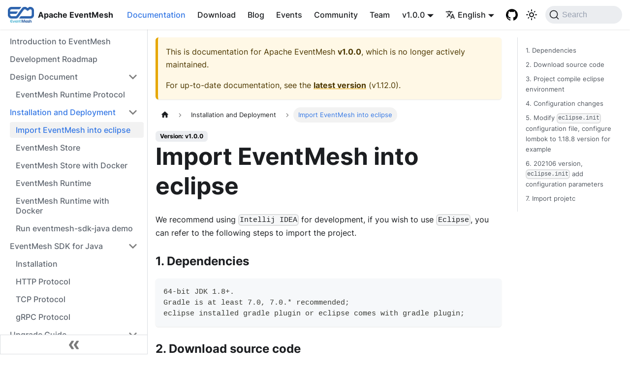

--- FILE ---
content_type: text/html
request_url: https://eventmesh.apache.org/docs/v1.0.0/instruction/eclipse/
body_size: 6107
content:
<!doctype html>
<html lang="en" dir="ltr" class="docs-wrapper docs-doc-page docs-version-v1.0.0 plugin-docs plugin-id-default docs-doc-id-instruction/eclipse" data-has-hydrated="false">
<head>
<meta charset="UTF-8">
<meta name="generator" content="Docusaurus v2.4.3">
<title data-rh="true">Import EventMesh into eclipse | Apache EventMesh</title><meta data-rh="true" name="viewport" content="width=device-width,initial-scale=1"><meta data-rh="true" name="twitter:card" content="summary_large_image"><meta data-rh="true" property="og:url" content="https://eventmesh.apache.org/docs/v1.0.0/instruction/eclipse"><meta data-rh="true" name="docusaurus_locale" content="en"><meta data-rh="true" name="docsearch:language" content="en"><meta data-rh="true" name="docusaurus_version" content="v1.0.0"><meta data-rh="true" name="docusaurus_tag" content="docs-default-v1.0.0"><meta data-rh="true" name="docsearch:version" content="v1.0.0"><meta data-rh="true" name="docsearch:docusaurus_tag" content="docs-default-v1.0.0"><meta data-rh="true" property="og:title" content="Import EventMesh into eclipse | Apache EventMesh"><meta data-rh="true" name="description" content="We recommend using Intellij IDEA for development, if you wish to use Eclipse, you can refer to the following steps to import the project."><meta data-rh="true" property="og:description" content="We recommend using Intellij IDEA for development, if you wish to use Eclipse, you can refer to the following steps to import the project."><link data-rh="true" rel="icon" href="/images/favicon.ico"><link data-rh="true" rel="canonical" href="https://eventmesh.apache.org/docs/v1.0.0/instruction/eclipse"><link data-rh="true" rel="alternate" href="https://eventmesh.apache.org/docs/v1.0.0/instruction/eclipse" hreflang="en"><link data-rh="true" rel="alternate" href="https://eventmesh.apache.org/zh/docs/v1.0.0/instruction/eclipse" hreflang="zh"><link data-rh="true" rel="alternate" href="https://eventmesh.apache.org/docs/v1.0.0/instruction/eclipse" hreflang="x-default"><link data-rh="true" rel="preconnect" href="https://D5N4C17BGA-dsn.algolia.net" crossorigin="anonymous"><link rel="alternate" type="application/rss+xml" href="/blog/rss.xml" title="Apache EventMesh RSS Feed">
<link rel="alternate" type="application/atom+xml" href="/blog/atom.xml" title="Apache EventMesh Atom Feed">



<link rel="search" type="application/opensearchdescription+xml" title="Apache EventMesh" href="/opensearch.xml"><link rel="stylesheet" href="/assets/css/styles.4f054d44.css">
<link rel="preload" href="/assets/js/runtime~main.de587a02.js" as="script">
<link rel="preload" href="/assets/js/main.dd299c12.js" as="script">
</head>
<body class="navigation-with-keyboard">
<script>!function(){function t(t){document.documentElement.setAttribute("data-theme",t)}var e=function(){var t=null;try{t=new URLSearchParams(window.location.search).get("docusaurus-theme")}catch(t){}return t}()||function(){var t=null;try{t=localStorage.getItem("theme")}catch(t){}return t}();t(null!==e?e:"light")}()</script><div id="__docusaurus">
<div role="region" aria-label="Skip to main content"><a class="skipToContent_fXgn" href="#__docusaurus_skipToContent_fallback">Skip to main content</a></div><nav aria-label="Main" class="navbar navbar--fixed-top"><div class="navbar__inner"><div class="navbar__items"><button aria-label="Toggle navigation bar" aria-expanded="false" class="navbar__toggle clean-btn" type="button"><svg width="30" height="30" viewBox="0 0 30 30" aria-hidden="true"><path stroke="currentColor" stroke-linecap="round" stroke-miterlimit="10" stroke-width="2" d="M4 7h22M4 15h22M4 23h22"></path></svg></button><a class="navbar__brand" href="/"><div class="navbar__logo"><img src="/images/logo.png" alt="Apache EventMesh Logo" class="themedImage_ToTc themedImage--light_HNdA"><img src="/images/logo.png" alt="Apache EventMesh Logo" class="themedImage_ToTc themedImage--dark_i4oU"></div><b class="navbar__title text--truncate">Apache EventMesh</b></a><a aria-current="page" class="navbar__item navbar__link navbar__link--active" href="/docs/v1.0.0/introduction">Documentation</a><a class="navbar__item navbar__link" href="/download">Download</a><a class="navbar__item navbar__link" href="/blog">Blog</a><a class="navbar__item navbar__link" href="/events/release-notes/v1.12.0">Events</a><a class="navbar__item navbar__link" href="/community/how-to-subscribe">Community</a><a class="navbar__item navbar__link" href="/team">Team</a></div><div class="navbar__items navbar__items--right"><div class="navbar__item dropdown dropdown--hoverable dropdown--right"><a class="navbar__link" aria-haspopup="true" aria-expanded="false" role="button" href="/docs/v1.0.0/introduction">v1.0.0</a><ul class="dropdown__menu"><li><a class="dropdown__link" href="/docs/next/introduction">Next</a></li><li><a class="dropdown__link" href="/docs/introduction">v1.12.0</a></li><li><a class="dropdown__link" href="/docs/v1.11.0/introduction">v1.11.0</a></li><li><a class="dropdown__link" href="/docs/v1.10.0/introduction">v1.10.0</a></li><li><a class="dropdown__link" href="/docs/v1.9.0/instruction/eclipse">v1.9.0</a></li><li><a class="dropdown__link" href="/docs/v1.8.0/instruction/eclipse">v1.8.0</a></li><li><a class="dropdown__link" href="/docs/v1.7.0/introduction">v1.7.0</a></li><li><a class="dropdown__link" href="/docs/v1.6.0/instruction/eclipse">v1.6.0</a></li><li><a class="dropdown__link" href="/docs/v1.5.0/instruction/eclipse">v1.5.0</a></li><li><a class="dropdown__link" href="/docs/v1.4.0/instruction/eclipse">v1.4.0</a></li><li><a class="dropdown__link" href="/docs/v1.3.0/instruction/eclipse">v1.3.0</a></li><li><a class="dropdown__link" href="/docs/v1.2.0/instruction/eclipse">v1.2.0</a></li><li><a class="dropdown__link" href="/docs/v1.1.1/instruction/eclipse">v1.1.1</a></li><li><a aria-current="page" class="dropdown__link dropdown__link--active" href="/docs/v1.0.0/instruction/eclipse">v1.0.0</a></li></ul></div><div class="navbar__item dropdown dropdown--hoverable dropdown--right"><a href="#" aria-haspopup="true" aria-expanded="false" role="button" class="navbar__link"><svg viewBox="0 0 24 24" width="20" height="20" aria-hidden="true" class="iconLanguage_nlXk"><path fill="currentColor" d="M12.87 15.07l-2.54-2.51.03-.03c1.74-1.94 2.98-4.17 3.71-6.53H17V4h-7V2H8v2H1v1.99h11.17C11.5 7.92 10.44 9.75 9 11.35 8.07 10.32 7.3 9.19 6.69 8h-2c.73 1.63 1.73 3.17 2.98 4.56l-5.09 5.02L4 19l5-5 3.11 3.11.76-2.04zM18.5 10h-2L12 22h2l1.12-3h4.75L21 22h2l-4.5-12zm-2.62 7l1.62-4.33L19.12 17h-3.24z"></path></svg>English</a><ul class="dropdown__menu"><li><a href="/docs/v1.0.0/instruction/eclipse" target="_self" rel="noopener noreferrer" class="dropdown__link dropdown__link--active" lang="en">English</a></li><li><a href="/zh/docs/v1.0.0/instruction/eclipse" target="_self" rel="noopener noreferrer" class="dropdown__link" lang="zh">简体中文</a></li></ul></div><a href="https://github.com/apache/eventmesh" target="_blank" rel="noopener noreferrer" class="navbar__item navbar__link header-github-link" aria-label="GitHub"></a><div class="toggle_vylO colorModeToggle_DEke"><button class="clean-btn toggleButton_gllP toggleButtonDisabled_aARS" type="button" disabled="" title="Switch between dark and light mode (currently light mode)" aria-label="Switch between dark and light mode (currently light mode)" aria-live="polite"><svg viewBox="0 0 24 24" width="24" height="24" class="lightToggleIcon_pyhR"><path fill="currentColor" d="M12,9c1.65,0,3,1.35,3,3s-1.35,3-3,3s-3-1.35-3-3S10.35,9,12,9 M12,7c-2.76,0-5,2.24-5,5s2.24,5,5,5s5-2.24,5-5 S14.76,7,12,7L12,7z M2,13l2,0c0.55,0,1-0.45,1-1s-0.45-1-1-1l-2,0c-0.55,0-1,0.45-1,1S1.45,13,2,13z M20,13l2,0c0.55,0,1-0.45,1-1 s-0.45-1-1-1l-2,0c-0.55,0-1,0.45-1,1S19.45,13,20,13z M11,2v2c0,0.55,0.45,1,1,1s1-0.45,1-1V2c0-0.55-0.45-1-1-1S11,1.45,11,2z M11,20v2c0,0.55,0.45,1,1,1s1-0.45,1-1v-2c0-0.55-0.45-1-1-1C11.45,19,11,19.45,11,20z M5.99,4.58c-0.39-0.39-1.03-0.39-1.41,0 c-0.39,0.39-0.39,1.03,0,1.41l1.06,1.06c0.39,0.39,1.03,0.39,1.41,0s0.39-1.03,0-1.41L5.99,4.58z M18.36,16.95 c-0.39-0.39-1.03-0.39-1.41,0c-0.39,0.39-0.39,1.03,0,1.41l1.06,1.06c0.39,0.39,1.03,0.39,1.41,0c0.39-0.39,0.39-1.03,0-1.41 L18.36,16.95z M19.42,5.99c0.39-0.39,0.39-1.03,0-1.41c-0.39-0.39-1.03-0.39-1.41,0l-1.06,1.06c-0.39,0.39-0.39,1.03,0,1.41 s1.03,0.39,1.41,0L19.42,5.99z M7.05,18.36c0.39-0.39,0.39-1.03,0-1.41c-0.39-0.39-1.03-0.39-1.41,0l-1.06,1.06 c-0.39,0.39-0.39,1.03,0,1.41s1.03,0.39,1.41,0L7.05,18.36z"></path></svg><svg viewBox="0 0 24 24" width="24" height="24" class="darkToggleIcon_wfgR"><path fill="currentColor" d="M9.37,5.51C9.19,6.15,9.1,6.82,9.1,7.5c0,4.08,3.32,7.4,7.4,7.4c0.68,0,1.35-0.09,1.99-0.27C17.45,17.19,14.93,19,12,19 c-3.86,0-7-3.14-7-7C5,9.07,6.81,6.55,9.37,5.51z M12,3c-4.97,0-9,4.03-9,9s4.03,9,9,9s9-4.03,9-9c0-0.46-0.04-0.92-0.1-1.36 c-0.98,1.37-2.58,2.26-4.4,2.26c-2.98,0-5.4-2.42-5.4-5.4c0-1.81,0.89-3.42,2.26-4.4C12.92,3.04,12.46,3,12,3L12,3z"></path></svg></button></div><div class="searchBox_ZlJk"><button type="button" class="DocSearch DocSearch-Button" aria-label="Search"><span class="DocSearch-Button-Container"><svg width="20" height="20" class="DocSearch-Search-Icon" viewBox="0 0 20 20"><path d="M14.386 14.386l4.0877 4.0877-4.0877-4.0877c-2.9418 2.9419-7.7115 2.9419-10.6533 0-2.9419-2.9418-2.9419-7.7115 0-10.6533 2.9418-2.9419 7.7115-2.9419 10.6533 0 2.9419 2.9418 2.9419 7.7115 0 10.6533z" stroke="currentColor" fill="none" fill-rule="evenodd" stroke-linecap="round" stroke-linejoin="round"></path></svg><span class="DocSearch-Button-Placeholder">Search</span></span><span class="DocSearch-Button-Keys"></span></button></div></div></div><div role="presentation" class="navbar-sidebar__backdrop"></div></nav><div id="__docusaurus_skipToContent_fallback" class="main-wrapper mainWrapper_z2l0 docsWrapper_BCFX"><button aria-label="Scroll back to top" class="clean-btn theme-back-to-top-button backToTopButton_sjWU" type="button"></button><div class="docPage__5DB"><aside class="theme-doc-sidebar-container docSidebarContainer_b6E3"><div class="sidebarViewport_Xe31"><div class="sidebar_njMd"><nav aria-label="Docs sidebar" class="menu thin-scrollbar menu_SIkG"><ul class="theme-doc-sidebar-menu menu__list"><li class="theme-doc-sidebar-item-link theme-doc-sidebar-item-link-level-1 menu__list-item"><a class="menu__link" href="/docs/v1.0.0/introduction">Introduction to EventMesh</a></li><li class="theme-doc-sidebar-item-link theme-doc-sidebar-item-link-level-1 menu__list-item"><a class="menu__link" href="/docs/v1.0.0/roadmap">Development Roadmap</a></li><li class="theme-doc-sidebar-item-category theme-doc-sidebar-item-category-level-1 menu__list-item"><div class="menu__list-item-collapsible"><a class="menu__link menu__link--sublist menu__link--sublist-caret" aria-expanded="true" href="/docs/v1.0.0/design-document/runtime-protocol">Design Document</a></div><ul style="display:block;overflow:visible;height:auto" class="menu__list"><li class="theme-doc-sidebar-item-link theme-doc-sidebar-item-link-level-2 menu__list-item"><a class="menu__link" tabindex="0" href="/docs/v1.0.0/design-document/runtime-protocol">EventMesh Runtime Protocol</a></li></ul></li><li class="theme-doc-sidebar-item-category theme-doc-sidebar-item-category-level-1 menu__list-item"><div class="menu__list-item-collapsible"><a class="menu__link menu__link--sublist menu__link--sublist-caret menu__link--active" aria-expanded="true" href="/docs/v1.0.0/instruction/eclipse">Installation and Deployment</a></div><ul style="display:block;overflow:visible;height:auto" class="menu__list"><li class="theme-doc-sidebar-item-link theme-doc-sidebar-item-link-level-2 menu__list-item"><a class="menu__link menu__link--active" aria-current="page" tabindex="0" href="/docs/v1.0.0/instruction/eclipse">Import EventMesh into eclipse</a></li><li class="theme-doc-sidebar-item-link theme-doc-sidebar-item-link-level-2 menu__list-item"><a class="menu__link" tabindex="0" href="/docs/v1.0.0/instruction/store">EventMesh Store</a></li><li class="theme-doc-sidebar-item-link theme-doc-sidebar-item-link-level-2 menu__list-item"><a class="menu__link" tabindex="0" href="/docs/v1.0.0/instruction/store-with-docker">EventMesh Store with Docker</a></li><li class="theme-doc-sidebar-item-link theme-doc-sidebar-item-link-level-2 menu__list-item"><a class="menu__link" tabindex="0" href="/docs/v1.0.0/instruction/runtime">EventMesh Runtime</a></li><li class="theme-doc-sidebar-item-link theme-doc-sidebar-item-link-level-2 menu__list-item"><a class="menu__link" tabindex="0" href="/docs/v1.0.0/instruction/runtime-with-docker">EventMesh Runtime with Docker</a></li><li class="theme-doc-sidebar-item-link theme-doc-sidebar-item-link-level-2 menu__list-item"><a class="menu__link" tabindex="0" href="/docs/v1.0.0/instruction/demo">Run eventmesh-sdk-java demo</a></li></ul></li><li class="theme-doc-sidebar-item-category theme-doc-sidebar-item-category-level-1 menu__list-item"><div class="menu__list-item-collapsible"><a class="menu__link menu__link--sublist menu__link--sublist-caret" aria-expanded="true" href="/docs/v1.0.0/sdk-java/intro">EventMesh SDK for Java</a></div><ul style="display:block;overflow:visible;height:auto" class="menu__list"><li class="theme-doc-sidebar-item-link theme-doc-sidebar-item-link-level-2 menu__list-item"><a class="menu__link" tabindex="0" href="/docs/v1.0.0/sdk-java/intro">Installation</a></li><li class="theme-doc-sidebar-item-link theme-doc-sidebar-item-link-level-2 menu__list-item"><a class="menu__link" tabindex="0" href="/docs/v1.0.0/sdk-java/http">HTTP Protocol</a></li><li class="theme-doc-sidebar-item-link theme-doc-sidebar-item-link-level-2 menu__list-item"><a class="menu__link" tabindex="0" href="/docs/v1.0.0/sdk-java/tcp">TCP Protocol</a></li><li class="theme-doc-sidebar-item-link theme-doc-sidebar-item-link-level-2 menu__list-item"><a class="menu__link" tabindex="0" href="/docs/v1.0.0/sdk-java/grpc">gRPC Protocol</a></li></ul></li><li class="theme-doc-sidebar-item-category theme-doc-sidebar-item-category-level-1 menu__list-item"><div class="menu__list-item-collapsible"><a class="menu__link menu__link--sublist menu__link--sublist-caret" aria-expanded="true" href="/docs/v1.0.0/upgrade-guide/upgrade-guide">Upgrade Guide</a></div><ul style="display:block;overflow:visible;height:auto" class="menu__list"><li class="theme-doc-sidebar-item-link theme-doc-sidebar-item-link-level-2 menu__list-item"><a class="menu__link" tabindex="0" href="/docs/v1.0.0/upgrade-guide/upgrade-guide">EventMesh Upgrade Guide</a></li></ul></li></ul></nav><button type="button" title="Collapse sidebar" aria-label="Collapse sidebar" class="button button--secondary button--outline collapseSidebarButton_PEFL"><svg width="20" height="20" aria-hidden="true" class="collapseSidebarButtonIcon_kv0_"><g fill="#7a7a7a"><path d="M9.992 10.023c0 .2-.062.399-.172.547l-4.996 7.492a.982.982 0 01-.828.454H1c-.55 0-1-.453-1-1 0-.2.059-.403.168-.551l4.629-6.942L.168 3.078A.939.939 0 010 2.528c0-.548.45-.997 1-.997h2.996c.352 0 .649.18.828.45L9.82 9.472c.11.148.172.347.172.55zm0 0"></path><path d="M19.98 10.023c0 .2-.058.399-.168.547l-4.996 7.492a.987.987 0 01-.828.454h-3c-.547 0-.996-.453-.996-1 0-.2.059-.403.168-.551l4.625-6.942-4.625-6.945a.939.939 0 01-.168-.55 1 1 0 01.996-.997h3c.348 0 .649.18.828.45l4.996 7.492c.11.148.168.347.168.55zm0 0"></path></g></svg></button></div></div></aside><main class="docMainContainer_gTbr"><div class="container padding-top--md padding-bottom--lg"><div class="row"><div class="col docItemCol_VOVn"><div class="theme-doc-version-banner alert alert--warning margin-bottom--md" role="alert"><div>This is documentation for <!-- -->Apache EventMesh<!-- --> <b>v1.0.0</b>, which is no longer actively maintained.</div><div class="margin-top--md">For up-to-date documentation, see the <b><a href="/docs/introduction">latest version</a></b> (<!-- -->v1.12.0<!-- -->).</div></div><div class="docItemContainer_Djhp"><article><nav class="theme-doc-breadcrumbs breadcrumbsContainer_Z_bl" aria-label="Breadcrumbs"><ul class="breadcrumbs" itemscope="" itemtype="https://schema.org/BreadcrumbList"><li class="breadcrumbs__item"><a aria-label="Home page" class="breadcrumbs__link" href="/"><svg viewBox="0 0 24 24" class="breadcrumbHomeIcon_YNFT"><path d="M10 19v-5h4v5c0 .55.45 1 1 1h3c.55 0 1-.45 1-1v-7h1.7c.46 0 .68-.57.33-.87L12.67 3.6c-.38-.34-.96-.34-1.34 0l-8.36 7.53c-.34.3-.13.87.33.87H5v7c0 .55.45 1 1 1h3c.55 0 1-.45 1-1z" fill="currentColor"></path></svg></a></li><li class="breadcrumbs__item"><span class="breadcrumbs__link">Installation and Deployment</span><meta itemprop="position" content="1"></li><li itemscope="" itemprop="itemListElement" itemtype="https://schema.org/ListItem" class="breadcrumbs__item breadcrumbs__item--active"><span class="breadcrumbs__link" itemprop="name">Import EventMesh into eclipse</span><meta itemprop="position" content="2"></li></ul></nav><span class="theme-doc-version-badge badge badge--secondary">Version: v1.0.0</span><div class="tocCollapsible_ETCw theme-doc-toc-mobile tocMobile_ITEo"><button type="button" class="clean-btn tocCollapsibleButton_TO0P">On this page</button></div><div class="theme-doc-markdown markdown"><h1>Import EventMesh into eclipse</h1><p>We recommend using <code>Intellij IDEA</code> for development, if you wish to use <code>Eclipse</code>, you can refer to the following steps to import the project.</p><h3 class="anchor anchorWithStickyNavbar_LWe7" id="1-dependencies">1. Dependencies<a href="#1-dependencies" class="hash-link" aria-label="Direct link to 1. Dependencies" title="Direct link to 1. Dependencies">​</a></h3><div class="codeBlockContainer_Ckt0 theme-code-block" style="--prism-color:#393A34;--prism-background-color:#f6f8fa"><div class="codeBlockContent_biex"><pre tabindex="0" class="prism-code language-text codeBlock_bY9V thin-scrollbar"><code class="codeBlockLines_e6Vv"><span class="token-line" style="color:#393A34"><span class="token plain">64-bit JDK 1.8+.</span><br></span><span class="token-line" style="color:#393A34"><span class="token plain">Gradle is at least 7.0, 7.0.* recommended;</span><br></span><span class="token-line" style="color:#393A34"><span class="token plain">eclipse installed gradle plugin or eclipse comes with gradle plugin;</span><br></span></code></pre><div class="buttonGroup__atx"><button type="button" aria-label="Copy code to clipboard" title="Copy" class="clean-btn"><span class="copyButtonIcons_eSgA" aria-hidden="true"><svg viewBox="0 0 24 24" class="copyButtonIcon_y97N"><path fill="currentColor" d="M19,21H8V7H19M19,5H8A2,2 0 0,0 6,7V21A2,2 0 0,0 8,23H19A2,2 0 0,0 21,21V7A2,2 0 0,0 19,5M16,1H4A2,2 0 0,0 2,3V17H4V3H16V1Z"></path></svg><svg viewBox="0 0 24 24" class="copyButtonSuccessIcon_LjdS"><path fill="currentColor" d="M21,7L9,19L3.5,13.5L4.91,12.09L9,16.17L19.59,5.59L21,7Z"></path></svg></span></button></div></div></div><h3 class="anchor anchorWithStickyNavbar_LWe7" id="2-download-source-code">2. Download source code<a href="#2-download-source-code" class="hash-link" aria-label="Direct link to 2. Download source code" title="Direct link to 2. Download source code">​</a></h3><div class="language-shell codeBlockContainer_Ckt0 theme-code-block" style="--prism-color:#393A34;--prism-background-color:#f6f8fa"><div class="codeBlockContent_biex"><pre tabindex="0" class="prism-code language-shell codeBlock_bY9V thin-scrollbar"><code class="codeBlockLines_e6Vv"><span class="token-line" style="color:#393A34"><span class="token plain">git@github.com:apache/eventmesh.git</span><br></span></code></pre><div class="buttonGroup__atx"><button type="button" aria-label="Copy code to clipboard" title="Copy" class="clean-btn"><span class="copyButtonIcons_eSgA" aria-hidden="true"><svg viewBox="0 0 24 24" class="copyButtonIcon_y97N"><path fill="currentColor" d="M19,21H8V7H19M19,5H8A2,2 0 0,0 6,7V21A2,2 0 0,0 8,23H19A2,2 0 0,0 21,21V7A2,2 0 0,0 19,5M16,1H4A2,2 0 0,0 2,3V17H4V3H16V1Z"></path></svg><svg viewBox="0 0 24 24" class="copyButtonSuccessIcon_LjdS"><path fill="currentColor" d="M21,7L9,19L3.5,13.5L4.91,12.09L9,16.17L19.59,5.59L21,7Z"></path></svg></span></button></div></div></div><h3 class="anchor anchorWithStickyNavbar_LWe7" id="3-project-compile-eclipse-environment">3. Project compile eclipse environment<a href="#3-project-compile-eclipse-environment" class="hash-link" aria-label="Direct link to 3. Project compile eclipse environment" title="Direct link to 3. Project compile eclipse environment">​</a></h3><p>Open a command line terminal and run <code>gradlew cleanEclipse eclipse</code></p><h3 class="anchor anchorWithStickyNavbar_LWe7" id="4-configuration-changes">4. Configuration changes<a href="#4-configuration-changes" class="hash-link" aria-label="Direct link to 4. Configuration changes" title="Direct link to 4. Configuration changes">​</a></h3><p>Modify the project name to match the <code>settings.gradle</code> configuration file parameter <code>rootProject.name</code>.</p><h3 class="anchor anchorWithStickyNavbar_LWe7" id="5-modify--eclipseinit-configuration-file-configure-lombok-to-1188-version-for-example">5. Modify  <code>eclipse.init</code> configuration file, configure lombok to 1.18.8 version for example<a href="#5-modify--eclipseinit-configuration-file-configure-lombok-to-1188-version-for-example" class="hash-link" aria-label="Direct link to 5-modify--eclipseinit-configuration-file-configure-lombok-to-1188-version-for-example" title="Direct link to 5-modify--eclipseinit-configuration-file-configure-lombok-to-1188-version-for-example">​</a></h3><div class="codeBlockContainer_Ckt0 theme-code-block" style="--prism-color:#393A34;--prism-background-color:#f6f8fa"><div class="codeBlockContent_biex"><pre tabindex="0" class="prism-code language-text codeBlock_bY9V thin-scrollbar"><code class="codeBlockLines_e6Vv"><span class="token-line" style="color:#393A34"><span class="token plain">-javaagent:lombok-1.18.8.jar</span><br></span><span class="token-line" style="color:#393A34"><span class="token plain">-XBootclasspath/a:lombok-1.18.8.jar</span><br></span></code></pre><div class="buttonGroup__atx"><button type="button" aria-label="Copy code to clipboard" title="Copy" class="clean-btn"><span class="copyButtonIcons_eSgA" aria-hidden="true"><svg viewBox="0 0 24 24" class="copyButtonIcon_y97N"><path fill="currentColor" d="M19,21H8V7H19M19,5H8A2,2 0 0,0 6,7V21A2,2 0 0,0 8,23H19A2,2 0 0,0 21,21V7A2,2 0 0,0 19,5M16,1H4A2,2 0 0,0 2,3V17H4V3H16V1Z"></path></svg><svg viewBox="0 0 24 24" class="copyButtonSuccessIcon_LjdS"><path fill="currentColor" d="M21,7L9,19L3.5,13.5L4.91,12.09L9,16.17L19.59,5.59L21,7Z"></path></svg></span></button></div></div></div><h3 class="anchor anchorWithStickyNavbar_LWe7" id="6-202106-version-eclipseinit-add-configuration-parameters">6. 202106 version, <code>eclipse.init</code> add configuration parameters<a href="#6-202106-version-eclipseinit-add-configuration-parameters" class="hash-link" aria-label="Direct link to 6-202106-version-eclipseinit-add-configuration-parameters" title="Direct link to 6-202106-version-eclipseinit-add-configuration-parameters">​</a></h3><div class="codeBlockContainer_Ckt0 theme-code-block" style="--prism-color:#393A34;--prism-background-color:#f6f8fa"><div class="codeBlockContent_biex"><pre tabindex="0" class="prism-code language-text codeBlock_bY9V thin-scrollbar"><code class="codeBlockLines_e6Vv"><span class="token-line" style="color:#393A34"><span class="token plain">--illegal-access=permit</span><br></span></code></pre><div class="buttonGroup__atx"><button type="button" aria-label="Copy code to clipboard" title="Copy" class="clean-btn"><span class="copyButtonIcons_eSgA" aria-hidden="true"><svg viewBox="0 0 24 24" class="copyButtonIcon_y97N"><path fill="currentColor" d="M19,21H8V7H19M19,5H8A2,2 0 0,0 6,7V21A2,2 0 0,0 8,23H19A2,2 0 0,0 21,21V7A2,2 0 0,0 19,5M16,1H4A2,2 0 0,0 2,3V17H4V3H16V1Z"></path></svg><svg viewBox="0 0 24 24" class="copyButtonSuccessIcon_LjdS"><path fill="currentColor" d="M21,7L9,19L3.5,13.5L4.91,12.09L9,16.17L19.59,5.59L21,7Z"></path></svg></span></button></div></div></div><h3 class="anchor anchorWithStickyNavbar_LWe7" id="7-import-projetc">7. Import projetc<a href="#7-import-projetc" class="hash-link" aria-label="Direct link to 7. Import projetc" title="Direct link to 7. Import projetc">​</a></h3><p>Open eclipse, import gradle project to IDE.</p></div><footer class="theme-doc-footer docusaurus-mt-lg"><div class="theme-doc-footer-edit-meta-row row"><div class="col"><a href="https://github.com/apache/eventmesh-site/edit/master/versioned_docs/version-v1.0.0/instruction/00-eclipse.md" target="_blank" rel="noreferrer noopener" class="theme-edit-this-page"><svg fill="currentColor" height="20" width="20" viewBox="0 0 40 40" class="iconEdit_Z9Sw" aria-hidden="true"><g><path d="m34.5 11.7l-3 3.1-6.3-6.3 3.1-3q0.5-0.5 1.2-0.5t1.1 0.5l3.9 3.9q0.5 0.4 0.5 1.1t-0.5 1.2z m-29.5 17.1l18.4-18.5 6.3 6.3-18.4 18.4h-6.3v-6.2z"></path></g></svg>Edit this page</a></div><div class="col lastUpdated_vwxv"></div></div></footer></article><nav class="pagination-nav docusaurus-mt-lg" aria-label="Docs pages"><a class="pagination-nav__link pagination-nav__link--prev" href="/docs/v1.0.0/design-document/runtime-protocol"><div class="pagination-nav__sublabel">Previous</div><div class="pagination-nav__label">EventMesh Runtime Protocol</div></a><a class="pagination-nav__link pagination-nav__link--next" href="/docs/v1.0.0/instruction/store"><div class="pagination-nav__sublabel">Next</div><div class="pagination-nav__label">EventMesh Store</div></a></nav></div></div><div class="col col--3"><div class="tableOfContents_bqdL thin-scrollbar theme-doc-toc-desktop"><ul class="table-of-contents table-of-contents__left-border"><li><a href="#1-dependencies" class="table-of-contents__link toc-highlight">1. Dependencies</a></li><li><a href="#2-download-source-code" class="table-of-contents__link toc-highlight">2. Download source code</a></li><li><a href="#3-project-compile-eclipse-environment" class="table-of-contents__link toc-highlight">3. Project compile eclipse environment</a></li><li><a href="#4-configuration-changes" class="table-of-contents__link toc-highlight">4. Configuration changes</a></li><li><a href="#5-modify--eclipseinit-configuration-file-configure-lombok-to-1188-version-for-example" class="table-of-contents__link toc-highlight">5. Modify  <code>eclipse.init</code> configuration file, configure lombok to 1.18.8 version for example</a></li><li><a href="#6-202106-version-eclipseinit-add-configuration-parameters" class="table-of-contents__link toc-highlight">6. 202106 version, <code>eclipse.init</code> add configuration parameters</a></li><li><a href="#7-import-projetc" class="table-of-contents__link toc-highlight">7. Import projetc</a></li></ul></div></div></div></div></main></div></div><footer class="footer"><div class="container"><div class="row footer__links"><div class="col footer__col"><img src="/images/asf_logo.svg"></div><div class="col footer__col"></div><div class="col footer__col"><div class="footer__title">EventMesh</div><ul class="footer__items"><li class="footer__item"><a class="footer__link-item" href="/docs/introduction">Documentation</a></li><li class="footer__item"><a class="footer__link-item" href="/events/release-notes/v1.12.0">Events</a></li><li class="footer__item"><a href="https://github.com/apache/eventmesh/releases" target="_blank" rel="noopener noreferrer" class="footer__link-item"><span>Releases</span></a></li></ul></div><div class="col footer__col"><div class="footer__title">Community</div><ul class="footer__items"><li class="footer__item"><a href="https://github.com/apache/eventmesh" target="_blank" rel="noopener noreferrer" class="footer__link-item"><span>GitHub</span></a></li><li class="footer__item"><a href="https://github.com/apache/eventmesh/issues" target="_blank" rel="noopener noreferrer" class="footer__link-item"><span>Issue Tracker</span></a></li><li class="footer__item"><a href="https://github.com/apache/eventmesh/pulls" target="_blank" rel="noopener noreferrer" class="footer__link-item"><span>Pull Requests</span></a></li></ul></div><div class="col footer__col"><div class="footer__title">Apache Software Foundation</div><ul class="footer__items"><li class="footer__item"><a href="https://www.apache.org/" target="_blank" rel="noopener noreferrer" class="footer__link-item"><span>Foundation</span></a></li><li class="footer__item"><a href="https://www.apache.org/licenses/" target="_blank" rel="noopener noreferrer" class="footer__link-item"><span>License</span></a></li><li class="footer__item"><a href="https://www.apache.org/foundation/sponsorship.html" target="_blank" rel="noopener noreferrer" class="footer__link-item"><span>Sponsorship</span></a></li><li class="footer__item"><a href="http://www.apache.org/foundation/thanks.html" target="_blank" rel="noopener noreferrer" class="footer__link-item"><span>Thanks</span></a></li><li class="footer__item"><a href="https://www.apache.org/security/" target="_blank" rel="noopener noreferrer" class="footer__link-item"><span>Security</span></a></li><li class="footer__item"><a href="https://www.apache.org/events/current-event" target="_blank" rel="noopener noreferrer" class="footer__link-item"><span>Events</span></a></li><li class="footer__item"><a href="https://privacy.apache.org/policies/privacy-policy-public.html" target="_blank" rel="noopener noreferrer" class="footer__link-item"><span>Privacy</span></a></li></ul></div></div><div class="footer__bottom text--center"><div class="footer__copyright">
        Copyright © 2025 The Apache Software Foundation.
        Apache EventMesh, EventMesh, Apache, the Apache feather logo,
        and the Apache EventMesh logo are trademarks of The Apache Software Foundation.
      </div></div></div></footer></div>
<script src="/assets/js/runtime~main.de587a02.js"></script>
<script src="/assets/js/main.dd299c12.js"></script>
</body>
</html>

--- FILE ---
content_type: text/javascript
request_url: https://eventmesh.apache.org/assets/js/f2f61dfb.7915f82c.js
body_size: 946
content:
"use strict";(self.webpackChunkeventmesh_site=self.webpackChunkeventmesh_site||[]).push([[3588],{3905:(e,t,n)=>{n.d(t,{Zo:()=>s,kt:()=>f});var o=n(67294);function r(e,t,n){return t in e?Object.defineProperty(e,t,{value:n,enumerable:!0,configurable:!0,writable:!0}):e[t]=n,e}function i(e,t){var n=Object.keys(e);if(Object.getOwnPropertySymbols){var o=Object.getOwnPropertySymbols(e);t&&(o=o.filter((function(t){return Object.getOwnPropertyDescriptor(e,t).enumerable}))),n.push.apply(n,o)}return n}function l(e){for(var t=1;t<arguments.length;t++){var n=null!=arguments[t]?arguments[t]:{};t%2?i(Object(n),!0).forEach((function(t){r(e,t,n[t])})):Object.getOwnPropertyDescriptors?Object.defineProperties(e,Object.getOwnPropertyDescriptors(n)):i(Object(n)).forEach((function(t){Object.defineProperty(e,t,Object.getOwnPropertyDescriptor(n,t))}))}return e}function c(e,t){if(null==e)return{};var n,o,r=function(e,t){if(null==e)return{};var n,o,r={},i=Object.keys(e);for(o=0;o<i.length;o++)n=i[o],t.indexOf(n)>=0||(r[n]=e[n]);return r}(e,t);if(Object.getOwnPropertySymbols){var i=Object.getOwnPropertySymbols(e);for(o=0;o<i.length;o++)n=i[o],t.indexOf(n)>=0||Object.prototype.propertyIsEnumerable.call(e,n)&&(r[n]=e[n])}return r}var a=o.createContext({}),p=function(e){var t=o.useContext(a),n=t;return e&&(n="function"==typeof e?e(t):l(l({},t),e)),n},s=function(e){var t=p(e.components);return o.createElement(a.Provider,{value:t},e.children)},d="mdxType",u={inlineCode:"code",wrapper:function(e){var t=e.children;return o.createElement(o.Fragment,{},t)}},m=o.forwardRef((function(e,t){var n=e.components,r=e.mdxType,i=e.originalType,a=e.parentName,s=c(e,["components","mdxType","originalType","parentName"]),d=p(n),m=r,f=d["".concat(a,".").concat(m)]||d[m]||u[m]||i;return n?o.createElement(f,l(l({ref:t},s),{},{components:n})):o.createElement(f,l({ref:t},s))}));function f(e,t){var n=arguments,r=t&&t.mdxType;if("string"==typeof e||r){var i=n.length,l=new Array(i);l[0]=m;var c={};for(var a in t)hasOwnProperty.call(t,a)&&(c[a]=t[a]);c.originalType=e,c[d]="string"==typeof e?e:r,l[1]=c;for(var p=2;p<i;p++)l[p]=n[p];return o.createElement.apply(null,l)}return o.createElement.apply(null,n)}m.displayName="MDXCreateElement"},60368:(e,t,n)=>{n.r(t),n.d(t,{assets:()=>a,contentTitle:()=>l,default:()=>u,frontMatter:()=>i,metadata:()=>c,toc:()=>p});var o=n(87462),r=(n(67294),n(3905));const i={},l="Import EventMesh into eclipse",c={unversionedId:"instruction/eclipse",id:"version-v1.0.0/instruction/eclipse",title:"Import EventMesh into eclipse",description:"We recommend using Intellij IDEA for development, if you wish to use Eclipse, you can refer to the following steps to import the project.",source:"@site/versioned_docs/version-v1.0.0/instruction/00-eclipse.md",sourceDirName:"instruction",slug:"/instruction/eclipse",permalink:"/docs/v1.0.0/instruction/eclipse",draft:!1,editUrl:"https://github.com/apache/eventmesh-site/edit/master/versioned_docs/version-v1.0.0/instruction/00-eclipse.md",tags:[],version:"v1.0.0",sidebarPosition:0,frontMatter:{},sidebar:"tutorialSidebar",previous:{title:"EventMesh Runtime Protocol",permalink:"/docs/v1.0.0/design-document/runtime-protocol"},next:{title:"EventMesh Store",permalink:"/docs/v1.0.0/instruction/store"}},a={},p=[{value:"1. Dependencies",id:"1-dependencies",level:3},{value:"2. Download source code",id:"2-download-source-code",level:3},{value:"3. Project compile eclipse environment",id:"3-project-compile-eclipse-environment",level:3},{value:"4. Configuration changes",id:"4-configuration-changes",level:3},{value:"5. Modify  <code>eclipse.init</code> configuration file, configure lombok to 1.18.8 version for example",id:"5-modify--eclipseinit-configuration-file-configure-lombok-to-1188-version-for-example",level:3},{value:"6. 202106 version, <code>eclipse.init</code> add configuration parameters",id:"6-202106-version-eclipseinit-add-configuration-parameters",level:3},{value:"7. Import projetc",id:"7-import-projetc",level:3}],s={toc:p},d="wrapper";function u(e){let{components:t,...n}=e;return(0,r.kt)(d,(0,o.Z)({},s,n,{components:t,mdxType:"MDXLayout"}),(0,r.kt)("h1",{id:"import-eventmesh-into-eclipse"},"Import EventMesh into eclipse"),(0,r.kt)("p",null,"We recommend using ",(0,r.kt)("inlineCode",{parentName:"p"},"Intellij IDEA")," for development, if you wish to use ",(0,r.kt)("inlineCode",{parentName:"p"},"Eclipse"),", you can refer to the following steps to import the project."),(0,r.kt)("h3",{id:"1-dependencies"},"1. Dependencies"),(0,r.kt)("pre",null,(0,r.kt)("code",{parentName:"pre"},"64-bit JDK 1.8+.\nGradle is at least 7.0, 7.0.* recommended;\neclipse installed gradle plugin or eclipse comes with gradle plugin;\n")),(0,r.kt)("h3",{id:"2-download-source-code"},"2. Download source code"),(0,r.kt)("pre",null,(0,r.kt)("code",{parentName:"pre",className:"language-shell"},"git@github.com:apache/eventmesh.git\n")),(0,r.kt)("h3",{id:"3-project-compile-eclipse-environment"},"3. Project compile eclipse environment"),(0,r.kt)("p",null,"Open a command line terminal and run ",(0,r.kt)("inlineCode",{parentName:"p"},"gradlew cleanEclipse eclipse")),(0,r.kt)("h3",{id:"4-configuration-changes"},"4. Configuration changes"),(0,r.kt)("p",null,"Modify the project name to match the ",(0,r.kt)("inlineCode",{parentName:"p"},"settings.gradle")," configuration file parameter ",(0,r.kt)("inlineCode",{parentName:"p"},"rootProject.name"),"."),(0,r.kt)("h3",{id:"5-modify--eclipseinit-configuration-file-configure-lombok-to-1188-version-for-example"},"5. Modify  ",(0,r.kt)("inlineCode",{parentName:"h3"},"eclipse.init")," configuration file, configure lombok to 1.18.8 version for example"),(0,r.kt)("pre",null,(0,r.kt)("code",{parentName:"pre"},"-javaagent:lombok-1.18.8.jar\n-XBootclasspath/a:lombok-1.18.8.jar\n")),(0,r.kt)("h3",{id:"6-202106-version-eclipseinit-add-configuration-parameters"},"6. 202106 version, ",(0,r.kt)("inlineCode",{parentName:"h3"},"eclipse.init")," add configuration parameters"),(0,r.kt)("pre",null,(0,r.kt)("code",{parentName:"pre"},"--illegal-access=permit\n")),(0,r.kt)("h3",{id:"7-import-projetc"},"7. Import projetc"),(0,r.kt)("p",null,"Open eclipse, import gradle project to IDE."))}u.isMDXComponent=!0}}]);

--- FILE ---
content_type: text/javascript
request_url: https://eventmesh.apache.org/assets/js/8718.77132591.js
body_size: 8004
content:
(self.webpackChunkeventmesh_site=self.webpackChunkeventmesh_site||[]).push([[8718],{3905:(e,t,n)=>{"use strict";n.d(t,{Zo:()=>u,kt:()=>f});var o=n(67294);function r(e,t,n){return t in e?Object.defineProperty(e,t,{value:n,enumerable:!0,configurable:!0,writable:!0}):e[t]=n,e}function a(e,t){var n=Object.keys(e);if(Object.getOwnPropertySymbols){var o=Object.getOwnPropertySymbols(e);t&&(o=o.filter((function(t){return Object.getOwnPropertyDescriptor(e,t).enumerable}))),n.push.apply(n,o)}return n}function c(e){for(var t=1;t<arguments.length;t++){var n=null!=arguments[t]?arguments[t]:{};t%2?a(Object(n),!0).forEach((function(t){r(e,t,n[t])})):Object.getOwnPropertyDescriptors?Object.defineProperties(e,Object.getOwnPropertyDescriptors(n)):a(Object(n)).forEach((function(t){Object.defineProperty(e,t,Object.getOwnPropertyDescriptor(n,t))}))}return e}function l(e,t){if(null==e)return{};var n,o,r=function(e,t){if(null==e)return{};var n,o,r={},a=Object.keys(e);for(o=0;o<a.length;o++)n=a[o],t.indexOf(n)>=0||(r[n]=e[n]);return r}(e,t);if(Object.getOwnPropertySymbols){var a=Object.getOwnPropertySymbols(e);for(o=0;o<a.length;o++)n=a[o],t.indexOf(n)>=0||Object.prototype.propertyIsEnumerable.call(e,n)&&(r[n]=e[n])}return r}var i=o.createContext({}),s=function(e){var t=o.useContext(i),n=t;return e&&(n="function"==typeof e?e(t):c(c({},t),e)),n},u=function(e){var t=s(e.components);return o.createElement(i.Provider,{value:t},e.children)},m="mdxType",d={inlineCode:"code",wrapper:function(e){var t=e.children;return o.createElement(o.Fragment,{},t)}},p=o.forwardRef((function(e,t){var n=e.components,r=e.mdxType,a=e.originalType,i=e.parentName,u=l(e,["components","mdxType","originalType","parentName"]),m=s(n),p=r,f=m["".concat(i,".").concat(p)]||m[p]||d[p]||a;return n?o.createElement(f,c(c({ref:t},u),{},{components:n})):o.createElement(f,c({ref:t},u))}));function f(e,t){var n=arguments,r=t&&t.mdxType;if("string"==typeof e||r){var a=n.length,c=new Array(a);c[0]=p;var l={};for(var i in t)hasOwnProperty.call(t,i)&&(l[i]=t[i]);l.originalType=e,l[m]="string"==typeof e?e:r,c[1]=l;for(var s=2;s<a;s++)c[s]=n[s];return o.createElement.apply(null,c)}return o.createElement.apply(null,n)}p.displayName="MDXCreateElement"},92503:(e,t,n)=>{"use strict";n.d(t,{Z:()=>u});var o=n(87462),r=n(67294),a=n(86010),c=n(95999),l=n(86668),i=n(39960);const s={anchorWithStickyNavbar:"anchorWithStickyNavbar_LWe7",anchorWithHideOnScrollNavbar:"anchorWithHideOnScrollNavbar_WYt5"};function u(e){let{as:t,id:n,...u}=e;const{navbar:{hideOnScroll:m}}=(0,l.L)();if("h1"===t||!n)return r.createElement(t,(0,o.Z)({},u,{id:void 0}));const d=(0,c.I)({id:"theme.common.headingLinkTitle",message:"Direct link to {heading}",description:"Title for link to heading"},{heading:"string"==typeof u.children?u.children:n});return r.createElement(t,(0,o.Z)({},u,{className:(0,a.Z)("anchor",m?s.anchorWithHideOnScrollNavbar:s.anchorWithStickyNavbar,u.className),id:n}),u.children,r.createElement(i.Z,{className:"hash-link",to:`#${n}`,"aria-label":d,title:d},"\u200b"))}},98718:(e,t,n)=>{"use strict";n.d(t,{Z:()=>ye});var o=n(67294),r=n(3905),a=n(87462),c=n(35742);var l=n(72389),i=n(86010),s=n(92949),u=n(86668);function m(){const{prism:e}=(0,u.L)(),{colorMode:t}=(0,s.I)(),n=e.theme,o=e.darkTheme||n;return"dark"===t?o:n}var d=n(35281),p=n(87594),f=n.n(p);const h=/title=(?<quote>["'])(?<title>.*?)\1/,g=/\{(?<range>[\d,-]+)\}/,y={js:{start:"\\/\\/",end:""},jsBlock:{start:"\\/\\*",end:"\\*\\/"},jsx:{start:"\\{\\s*\\/\\*",end:"\\*\\/\\s*\\}"},bash:{start:"#",end:""},html:{start:"\x3c!--",end:"--\x3e"}};function b(e,t){const n=e.map((e=>{const{start:n,end:o}=y[e];return`(?:${n}\\s*(${t.flatMap((e=>{var t,n;return[e.line,null==(t=e.block)?void 0:t.start,null==(n=e.block)?void 0:n.end].filter(Boolean)})).join("|")})\\s*${o})`})).join("|");return new RegExp(`^\\s*(?:${n})\\s*$`)}function v(e,t){let n=e.replace(/\n$/,"");const{language:o,magicComments:r,metastring:a}=t;if(a&&g.test(a)){const e=a.match(g).groups.range;if(0===r.length)throw new Error(`A highlight range has been given in code block's metastring (\`\`\` ${a}), but no magic comment config is available. Docusaurus applies the first magic comment entry's className for metastring ranges.`);const t=r[0].className,o=f()(e).filter((e=>e>0)).map((e=>[e-1,[t]]));return{lineClassNames:Object.fromEntries(o),code:n}}if(void 0===o)return{lineClassNames:{},code:n};const c=function(e,t){switch(e){case"js":case"javascript":case"ts":case"typescript":return b(["js","jsBlock"],t);case"jsx":case"tsx":return b(["js","jsBlock","jsx"],t);case"html":return b(["js","jsBlock","html"],t);case"python":case"py":case"bash":return b(["bash"],t);case"markdown":case"md":return b(["html","jsx","bash"],t);default:return b(Object.keys(y),t)}}(o,r),l=n.split("\n"),i=Object.fromEntries(r.map((e=>[e.className,{start:0,range:""}]))),s=Object.fromEntries(r.filter((e=>e.line)).map((e=>{let{className:t,line:n}=e;return[n,t]}))),u=Object.fromEntries(r.filter((e=>e.block)).map((e=>{let{className:t,block:n}=e;return[n.start,t]}))),m=Object.fromEntries(r.filter((e=>e.block)).map((e=>{let{className:t,block:n}=e;return[n.end,t]})));for(let p=0;p<l.length;){const e=l[p].match(c);if(!e){p+=1;continue}const t=e.slice(1).find((e=>void 0!==e));s[t]?i[s[t]].range+=`${p},`:u[t]?i[u[t]].start=p:m[t]&&(i[m[t]].range+=`${i[m[t]].start}-${p-1},`),l.splice(p,1)}n=l.join("\n");const d={};return Object.entries(i).forEach((e=>{let[t,{range:n}]=e;f()(n).forEach((e=>{d[e]??=[],d[e].push(t)}))})),{lineClassNames:d,code:n}}const E={codeBlockContainer:"codeBlockContainer_Ckt0"};function k(e){let{as:t,...n}=e;const r=function(e){const t={color:"--prism-color",backgroundColor:"--prism-background-color"},n={};return Object.entries(e.plain).forEach((e=>{let[o,r]=e;const a=t[o];a&&"string"==typeof r&&(n[a]=r)})),n}(m());return o.createElement(t,(0,a.Z)({},n,{style:r,className:(0,i.Z)(n.className,E.codeBlockContainer,d.k.common.codeBlock)}))}const N={codeBlockContent:"codeBlockContent_biex",codeBlockTitle:"codeBlockTitle_Ktv7",codeBlock:"codeBlock_bY9V",codeBlockStandalone:"codeBlockStandalone_MEMb",codeBlockLines:"codeBlockLines_e6Vv",codeBlockLinesWithNumbering:"codeBlockLinesWithNumbering_o6Pm",buttonGroup:"buttonGroup__atx"};function C(e){let{children:t,className:n}=e;return o.createElement(k,{as:"pre",tabIndex:0,className:(0,i.Z)(N.codeBlockStandalone,"thin-scrollbar",n)},o.createElement("code",{className:N.codeBlockLines},t))}var w=n(902);const B={attributes:!0,characterData:!0,childList:!0,subtree:!0};function T(e,t){const[n,r]=(0,o.useState)(),a=(0,o.useCallback)((()=>{var t;r(null==(t=e.current)?void 0:t.closest("[role=tabpanel][hidden]"))}),[e,r]);(0,o.useEffect)((()=>{a()}),[a]),function(e,t,n){void 0===n&&(n=B);const r=(0,w.zX)(t),a=(0,w.Ql)(n);(0,o.useEffect)((()=>{const t=new MutationObserver(r);return e&&t.observe(e,a),()=>t.disconnect()}),[e,r,a])}(n,(e=>{e.forEach((e=>{"attributes"===e.type&&"hidden"===e.attributeName&&(t(),a())}))}),{attributes:!0,characterData:!1,childList:!1,subtree:!1})}const L={plain:{backgroundColor:"#2a2734",color:"#9a86fd"},styles:[{types:["comment","prolog","doctype","cdata","punctuation"],style:{color:"#6c6783"}},{types:["namespace"],style:{opacity:.7}},{types:["tag","operator","number"],style:{color:"#e09142"}},{types:["property","function"],style:{color:"#9a86fd"}},{types:["tag-id","selector","atrule-id"],style:{color:"#eeebff"}},{types:["attr-name"],style:{color:"#c4b9fe"}},{types:["boolean","string","entity","url","attr-value","keyword","control","directive","unit","statement","regex","atrule","placeholder","variable"],style:{color:"#ffcc99"}},{types:["deleted"],style:{textDecorationLine:"line-through"}},{types:["inserted"],style:{textDecorationLine:"underline"}},{types:["italic"],style:{fontStyle:"italic"}},{types:["important","bold"],style:{fontWeight:"bold"}},{types:["important"],style:{color:"#c4b9fe"}}]};var j={Prism:n(87410).Z,theme:L};function Z(e,t,n){return t in e?Object.defineProperty(e,t,{value:n,enumerable:!0,configurable:!0,writable:!0}):e[t]=n,e}function O(){return O=Object.assign||function(e){for(var t=1;t<arguments.length;t++){var n=arguments[t];for(var o in n)Object.prototype.hasOwnProperty.call(n,o)&&(e[o]=n[o])}return e},O.apply(this,arguments)}var x=/\r\n|\r|\n/,S=function(e){0===e.length?e.push({types:["plain"],content:"\n",empty:!0}):1===e.length&&""===e[0].content&&(e[0].content="\n",e[0].empty=!0)},_=function(e,t){var n=e.length;return n>0&&e[n-1]===t?e:e.concat(t)};function P(e,t){var n={};for(var o in e)Object.prototype.hasOwnProperty.call(e,o)&&-1===t.indexOf(o)&&(n[o]=e[o]);return n}var z=function(e){function t(){for(var t=this,n=[],o=arguments.length;o--;)n[o]=arguments[o];e.apply(this,n),Z(this,"getThemeDict",(function(e){if(void 0!==t.themeDict&&e.theme===t.prevTheme&&e.language===t.prevLanguage)return t.themeDict;t.prevTheme=e.theme,t.prevLanguage=e.language;var n=e.theme?function(e,t){var n=e.plain,o=Object.create(null),r=e.styles.reduce((function(e,n){var o=n.languages,r=n.style;return o&&!o.includes(t)||n.types.forEach((function(t){var n=O({},e[t],r);e[t]=n})),e}),o);return r.root=n,r.plain=O({},n,{backgroundColor:null}),r}(e.theme,e.language):void 0;return t.themeDict=n})),Z(this,"getLineProps",(function(e){var n=e.key,o=e.className,r=e.style,a=O({},P(e,["key","className","style","line"]),{className:"token-line",style:void 0,key:void 0}),c=t.getThemeDict(t.props);return void 0!==c&&(a.style=c.plain),void 0!==r&&(a.style=void 0!==a.style?O({},a.style,r):r),void 0!==n&&(a.key=n),o&&(a.className+=" "+o),a})),Z(this,"getStyleForToken",(function(e){var n=e.types,o=e.empty,r=n.length,a=t.getThemeDict(t.props);if(void 0!==a){if(1===r&&"plain"===n[0])return o?{display:"inline-block"}:void 0;if(1===r&&!o)return a[n[0]];var c=o?{display:"inline-block"}:{},l=n.map((function(e){return a[e]}));return Object.assign.apply(Object,[c].concat(l))}})),Z(this,"getTokenProps",(function(e){var n=e.key,o=e.className,r=e.style,a=e.token,c=O({},P(e,["key","className","style","token"]),{className:"token "+a.types.join(" "),children:a.content,style:t.getStyleForToken(a),key:void 0});return void 0!==r&&(c.style=void 0!==c.style?O({},c.style,r):r),void 0!==n&&(c.key=n),o&&(c.className+=" "+o),c})),Z(this,"tokenize",(function(e,t,n,o){var r={code:t,grammar:n,language:o,tokens:[]};e.hooks.run("before-tokenize",r);var a=r.tokens=e.tokenize(r.code,r.grammar,r.language);return e.hooks.run("after-tokenize",r),a}))}return e&&(t.__proto__=e),t.prototype=Object.create(e&&e.prototype),t.prototype.constructor=t,t.prototype.render=function(){var e=this.props,t=e.Prism,n=e.language,o=e.code,r=e.children,a=this.getThemeDict(this.props),c=t.languages[n];return r({tokens:function(e){for(var t=[[]],n=[e],o=[0],r=[e.length],a=0,c=0,l=[],i=[l];c>-1;){for(;(a=o[c]++)<r[c];){var s=void 0,u=t[c],m=n[c][a];if("string"==typeof m?(u=c>0?u:["plain"],s=m):(u=_(u,m.type),m.alias&&(u=_(u,m.alias)),s=m.content),"string"==typeof s){var d=s.split(x),p=d.length;l.push({types:u,content:d[0]});for(var f=1;f<p;f++)S(l),i.push(l=[]),l.push({types:u,content:d[f]})}else c++,t.push(u),n.push(s),o.push(0),r.push(s.length)}c--,t.pop(),n.pop(),o.pop(),r.pop()}return S(l),i}(void 0!==c?this.tokenize(t,o,c,n):[o]),className:"prism-code language-"+n,style:void 0!==a?a.root:{},getLineProps:this.getLineProps,getTokenProps:this.getTokenProps})},t}(o.Component);const A=z,I={codeLine:"codeLine_lJS_",codeLineNumber:"codeLineNumber_Tfdd",codeLineContent:"codeLineContent_feaV"};function M(e){let{line:t,classNames:n,showLineNumbers:r,getLineProps:c,getTokenProps:l}=e;1===t.length&&"\n"===t[0].content&&(t[0].content="");const s=c({line:t,className:(0,i.Z)(n,r&&I.codeLine)}),u=t.map(((e,t)=>o.createElement("span",(0,a.Z)({key:t},l({token:e,key:t})))));return o.createElement("span",s,r?o.createElement(o.Fragment,null,o.createElement("span",{className:I.codeLineNumber}),o.createElement("span",{className:I.codeLineContent},u)):u,o.createElement("br",null))}var D=n(95999);function H(e){return o.createElement("svg",(0,a.Z)({viewBox:"0 0 24 24"},e),o.createElement("path",{fill:"currentColor",d:"M19,21H8V7H19M19,5H8A2,2 0 0,0 6,7V21A2,2 0 0,0 8,23H19A2,2 0 0,0 21,21V7A2,2 0 0,0 19,5M16,1H4A2,2 0 0,0 2,3V17H4V3H16V1Z"}))}function W(e){return o.createElement("svg",(0,a.Z)({viewBox:"0 0 24 24"},e),o.createElement("path",{fill:"currentColor",d:"M21,7L9,19L3.5,13.5L4.91,12.09L9,16.17L19.59,5.59L21,7Z"}))}const V={copyButtonCopied:"copyButtonCopied_obH4",copyButtonIcons:"copyButtonIcons_eSgA",copyButtonIcon:"copyButtonIcon_y97N",copyButtonSuccessIcon:"copyButtonSuccessIcon_LjdS"};function R(e){let{code:t,className:n}=e;const[r,a]=(0,o.useState)(!1),c=(0,o.useRef)(void 0),l=(0,o.useCallback)((()=>{!function(e,t){let{target:n=document.body}=void 0===t?{}:t;if("string"!=typeof e)throw new TypeError(`Expected parameter \`text\` to be a \`string\`, got \`${typeof e}\`.`);const o=document.createElement("textarea"),r=document.activeElement;o.value=e,o.setAttribute("readonly",""),o.style.contain="strict",o.style.position="absolute",o.style.left="-9999px",o.style.fontSize="12pt";const a=document.getSelection(),c=a.rangeCount>0&&a.getRangeAt(0);n.append(o),o.select(),o.selectionStart=0,o.selectionEnd=e.length;let l=!1;try{l=document.execCommand("copy")}catch{}o.remove(),c&&(a.removeAllRanges(),a.addRange(c)),r&&r.focus()}(t),a(!0),c.current=window.setTimeout((()=>{a(!1)}),1e3)}),[t]);return(0,o.useEffect)((()=>()=>window.clearTimeout(c.current)),[]),o.createElement("button",{type:"button","aria-label":r?(0,D.I)({id:"theme.CodeBlock.copied",message:"Copied",description:"The copied button label on code blocks"}):(0,D.I)({id:"theme.CodeBlock.copyButtonAriaLabel",message:"Copy code to clipboard",description:"The ARIA label for copy code blocks button"}),title:(0,D.I)({id:"theme.CodeBlock.copy",message:"Copy",description:"The copy button label on code blocks"}),className:(0,i.Z)("clean-btn",n,V.copyButton,r&&V.copyButtonCopied),onClick:l},o.createElement("span",{className:V.copyButtonIcons,"aria-hidden":"true"},o.createElement(H,{className:V.copyButtonIcon}),o.createElement(W,{className:V.copyButtonSuccessIcon})))}function $(e){return o.createElement("svg",(0,a.Z)({viewBox:"0 0 24 24"},e),o.createElement("path",{fill:"currentColor",d:"M4 19h6v-2H4v2zM20 5H4v2h16V5zm-3 6H4v2h13.25c1.1 0 2 .9 2 2s-.9 2-2 2H15v-2l-3 3l3 3v-2h2c2.21 0 4-1.79 4-4s-1.79-4-4-4z"}))}const F={wordWrapButtonIcon:"wordWrapButtonIcon_Bwma",wordWrapButtonEnabled:"wordWrapButtonEnabled_EoeP"};function q(e){let{className:t,onClick:n,isEnabled:r}=e;const a=(0,D.I)({id:"theme.CodeBlock.wordWrapToggle",message:"Toggle word wrap",description:"The title attribute for toggle word wrapping button of code block lines"});return o.createElement("button",{type:"button",onClick:n,className:(0,i.Z)("clean-btn",t,r&&F.wordWrapButtonEnabled),"aria-label":a,title:a},o.createElement($,{className:F.wordWrapButtonIcon,"aria-hidden":"true"}))}function G(e){let{children:t,className:n="",metastring:r,title:c,showLineNumbers:l,language:s}=e;const{prism:{defaultLanguage:d,magicComments:p}}=(0,u.L)(),f=s??function(e){const t=e.split(" ").find((e=>e.startsWith("language-")));return null==t?void 0:t.replace(/language-/,"")}(n)??d,g=m(),y=function(){const[e,t]=(0,o.useState)(!1),[n,r]=(0,o.useState)(!1),a=(0,o.useRef)(null),c=(0,o.useCallback)((()=>{const n=a.current.querySelector("code");e?n.removeAttribute("style"):(n.style.whiteSpace="pre-wrap",n.style.overflowWrap="anywhere"),t((e=>!e))}),[a,e]),l=(0,o.useCallback)((()=>{const{scrollWidth:e,clientWidth:t}=a.current,n=e>t||a.current.querySelector("code").hasAttribute("style");r(n)}),[a]);return T(a,l),(0,o.useEffect)((()=>{l()}),[e,l]),(0,o.useEffect)((()=>(window.addEventListener("resize",l,{passive:!0}),()=>{window.removeEventListener("resize",l)})),[l]),{codeBlockRef:a,isEnabled:e,isCodeScrollable:n,toggle:c}}(),b=function(e){var t;return(null==e||null==(t=e.match(h))?void 0:t.groups.title)??""}(r)||c,{lineClassNames:E,code:C}=v(t,{metastring:r,language:f,magicComments:p}),w=l??function(e){return Boolean(null==e?void 0:e.includes("showLineNumbers"))}(r);return o.createElement(k,{as:"div",className:(0,i.Z)(n,f&&!n.includes(`language-${f}`)&&`language-${f}`)},b&&o.createElement("div",{className:N.codeBlockTitle},b),o.createElement("div",{className:N.codeBlockContent},o.createElement(A,(0,a.Z)({},j,{theme:g,code:C,language:f??"text"}),(e=>{let{className:t,tokens:n,getLineProps:r,getTokenProps:a}=e;return o.createElement("pre",{tabIndex:0,ref:y.codeBlockRef,className:(0,i.Z)(t,N.codeBlock,"thin-scrollbar")},o.createElement("code",{className:(0,i.Z)(N.codeBlockLines,w&&N.codeBlockLinesWithNumbering)},n.map(((e,t)=>o.createElement(M,{key:t,line:e,getLineProps:r,getTokenProps:a,classNames:E[t],showLineNumbers:w})))))})),o.createElement("div",{className:N.buttonGroup},(y.isEnabled||y.isCodeScrollable)&&o.createElement(q,{className:N.codeButton,onClick:()=>y.toggle(),isEnabled:y.isEnabled}),o.createElement(R,{className:N.codeButton,code:C}))))}function U(e){let{children:t,...n}=e;const r=(0,l.Z)(),c=function(e){return o.Children.toArray(e).some((e=>(0,o.isValidElement)(e)))?e:Array.isArray(e)?e.join(""):e}(t),i="string"==typeof c?G:C;return o.createElement(i,(0,a.Z)({key:String(r)},n),c)}var Y=n(39960);var Q=n(86043);const X={details:"details_lb9f",isBrowser:"isBrowser_bmU9",collapsibleContent:"collapsibleContent_i85q"};function J(e){return!!e&&("SUMMARY"===e.tagName||J(e.parentElement))}function K(e,t){return!!e&&(e===t||K(e.parentElement,t))}function ee(e){let{summary:t,children:n,...r}=e;const c=(0,l.Z)(),s=(0,o.useRef)(null),{collapsed:u,setCollapsed:m}=(0,Q.u)({initialState:!r.open}),[d,p]=(0,o.useState)(r.open),f=o.isValidElement(t)?t:o.createElement("summary",null,t??"Details");return o.createElement("details",(0,a.Z)({},r,{ref:s,open:d,"data-collapsed":u,className:(0,i.Z)(X.details,c&&X.isBrowser,r.className),onMouseDown:e=>{J(e.target)&&e.detail>1&&e.preventDefault()},onClick:e=>{e.stopPropagation();const t=e.target;J(t)&&K(t,s.current)&&(e.preventDefault(),u?(m(!1),p(!0)):m(!0))}}),f,o.createElement(Q.z,{lazy:!1,collapsed:u,disableSSRStyle:!0,onCollapseTransitionEnd:e=>{m(e),p(!e)}},o.createElement("div",{className:X.collapsibleContent},n)))}const te={details:"details_b_Ee"},ne="alert alert--info";function oe(e){let{...t}=e;return o.createElement(ee,(0,a.Z)({},t,{className:(0,i.Z)(ne,te.details,t.className)}))}var re=n(92503);function ae(e){return o.createElement(re.Z,e)}const ce={containsTaskList:"containsTaskList_mC6p"};function le(e){if(void 0!==e)return(0,i.Z)(e,(null==e?void 0:e.includes("contains-task-list"))&&ce.containsTaskList)}const ie={img:"img_ev3q"};const se="admonition_LlT9",ue="admonitionHeading_tbUL",me="admonitionIcon_kALy",de="admonitionContent_S0QG";const pe={note:{infimaClassName:"secondary",iconComponent:function(){return o.createElement("svg",{viewBox:"0 0 14 16"},o.createElement("path",{fillRule:"evenodd",d:"M6.3 5.69a.942.942 0 0 1-.28-.7c0-.28.09-.52.28-.7.19-.18.42-.28.7-.28.28 0 .52.09.7.28.18.19.28.42.28.7 0 .28-.09.52-.28.7a1 1 0 0 1-.7.3c-.28 0-.52-.11-.7-.3zM8 7.99c-.02-.25-.11-.48-.31-.69-.2-.19-.42-.3-.69-.31H6c-.27.02-.48.13-.69.31-.2.2-.3.44-.31.69h1v3c.02.27.11.5.31.69.2.2.42.31.69.31h1c.27 0 .48-.11.69-.31.2-.19.3-.42.31-.69H8V7.98v.01zM7 2.3c-3.14 0-5.7 2.54-5.7 5.68 0 3.14 2.56 5.7 5.7 5.7s5.7-2.55 5.7-5.7c0-3.15-2.56-5.69-5.7-5.69v.01zM7 .98c3.86 0 7 3.14 7 7s-3.14 7-7 7-7-3.12-7-7 3.14-7 7-7z"}))},label:o.createElement(D.Z,{id:"theme.admonition.note",description:"The default label used for the Note admonition (:::note)"},"note")},tip:{infimaClassName:"success",iconComponent:function(){return o.createElement("svg",{viewBox:"0 0 12 16"},o.createElement("path",{fillRule:"evenodd",d:"M6.5 0C3.48 0 1 2.19 1 5c0 .92.55 2.25 1 3 1.34 2.25 1.78 2.78 2 4v1h5v-1c.22-1.22.66-1.75 2-4 .45-.75 1-2.08 1-3 0-2.81-2.48-5-5.5-5zm3.64 7.48c-.25.44-.47.8-.67 1.11-.86 1.41-1.25 2.06-1.45 3.23-.02.05-.02.11-.02.17H5c0-.06 0-.13-.02-.17-.2-1.17-.59-1.83-1.45-3.23-.2-.31-.42-.67-.67-1.11C2.44 6.78 2 5.65 2 5c0-2.2 2.02-4 4.5-4 1.22 0 2.36.42 3.22 1.19C10.55 2.94 11 3.94 11 5c0 .66-.44 1.78-.86 2.48zM4 14h5c-.23 1.14-1.3 2-2.5 2s-2.27-.86-2.5-2z"}))},label:o.createElement(D.Z,{id:"theme.admonition.tip",description:"The default label used for the Tip admonition (:::tip)"},"tip")},danger:{infimaClassName:"danger",iconComponent:function(){return o.createElement("svg",{viewBox:"0 0 12 16"},o.createElement("path",{fillRule:"evenodd",d:"M5.05.31c.81 2.17.41 3.38-.52 4.31C3.55 5.67 1.98 6.45.9 7.98c-1.45 2.05-1.7 6.53 3.53 7.7-2.2-1.16-2.67-4.52-.3-6.61-.61 2.03.53 3.33 1.94 2.86 1.39-.47 2.3.53 2.27 1.67-.02.78-.31 1.44-1.13 1.81 3.42-.59 4.78-3.42 4.78-5.56 0-2.84-2.53-3.22-1.25-5.61-1.52.13-2.03 1.13-1.89 2.75.09 1.08-1.02 1.8-1.86 1.33-.67-.41-.66-1.19-.06-1.78C8.18 5.31 8.68 2.45 5.05.32L5.03.3l.02.01z"}))},label:o.createElement(D.Z,{id:"theme.admonition.danger",description:"The default label used for the Danger admonition (:::danger)"},"danger")},info:{infimaClassName:"info",iconComponent:function(){return o.createElement("svg",{viewBox:"0 0 14 16"},o.createElement("path",{fillRule:"evenodd",d:"M7 2.3c3.14 0 5.7 2.56 5.7 5.7s-2.56 5.7-5.7 5.7A5.71 5.71 0 0 1 1.3 8c0-3.14 2.56-5.7 5.7-5.7zM7 1C3.14 1 0 4.14 0 8s3.14 7 7 7 7-3.14 7-7-3.14-7-7-7zm1 3H6v5h2V4zm0 6H6v2h2v-2z"}))},label:o.createElement(D.Z,{id:"theme.admonition.info",description:"The default label used for the Info admonition (:::info)"},"info")},caution:{infimaClassName:"warning",iconComponent:function(){return o.createElement("svg",{viewBox:"0 0 16 16"},o.createElement("path",{fillRule:"evenodd",d:"M8.893 1.5c-.183-.31-.52-.5-.887-.5s-.703.19-.886.5L.138 13.499a.98.98 0 0 0 0 1.001c.193.31.53.501.886.501h13.964c.367 0 .704-.19.877-.5a1.03 1.03 0 0 0 .01-1.002L8.893 1.5zm.133 11.497H6.987v-2.003h2.039v2.003zm0-3.004H6.987V5.987h2.039v4.006z"}))},label:o.createElement(D.Z,{id:"theme.admonition.caution",description:"The default label used for the Caution admonition (:::caution)"},"caution")}},fe={secondary:"note",important:"info",success:"tip",warning:"danger"};function he(e){const{mdxAdmonitionTitle:t,rest:n}=function(e){const t=o.Children.toArray(e),n=t.find((e=>{var t;return o.isValidElement(e)&&"mdxAdmonitionTitle"===(null==(t=e.props)?void 0:t.mdxType)})),r=o.createElement(o.Fragment,null,t.filter((e=>e!==n)));return{mdxAdmonitionTitle:n,rest:r}}(e.children);return{...e,title:e.title??t,children:n}}const ge={head:function(e){const t=o.Children.map(e.children,(e=>o.isValidElement(e)?function(e){var t;if(null!=(t=e.props)&&t.mdxType&&e.props.originalType){const{mdxType:t,originalType:n,...r}=e.props;return o.createElement(e.props.originalType,r)}return e}(e):e));return o.createElement(c.Z,e,t)},code:function(e){const t=["a","abbr","b","br","button","cite","code","del","dfn","em","i","img","input","ins","kbd","label","object","output","q","ruby","s","small","span","strong","sub","sup","time","u","var","wbr"];return o.Children.toArray(e.children).every((e=>{var n;return"string"==typeof e&&!e.includes("\n")||(0,o.isValidElement)(e)&&t.includes(null==(n=e.props)?void 0:n.mdxType)}))?o.createElement("code",e):o.createElement(U,e)},a:function(e){return o.createElement(Y.Z,e)},pre:function(e){var t;return o.createElement(U,(0,o.isValidElement)(e.children)&&"code"===(null==(t=e.children.props)?void 0:t.originalType)?e.children.props:{...e})},details:function(e){const t=o.Children.toArray(e.children),n=t.find((e=>{var t;return o.isValidElement(e)&&"summary"===(null==(t=e.props)?void 0:t.mdxType)})),r=o.createElement(o.Fragment,null,t.filter((e=>e!==n)));return o.createElement(oe,(0,a.Z)({},e,{summary:n}),r)},ul:function(e){return o.createElement("ul",(0,a.Z)({},e,{className:le(e.className)}))},img:function(e){return o.createElement("img",(0,a.Z)({loading:"lazy"},e,{className:(t=e.className,(0,i.Z)(t,ie.img))}));var t},h1:e=>o.createElement(ae,(0,a.Z)({as:"h1"},e)),h2:e=>o.createElement(ae,(0,a.Z)({as:"h2"},e)),h3:e=>o.createElement(ae,(0,a.Z)({as:"h3"},e)),h4:e=>o.createElement(ae,(0,a.Z)({as:"h4"},e)),h5:e=>o.createElement(ae,(0,a.Z)({as:"h5"},e)),h6:e=>o.createElement(ae,(0,a.Z)({as:"h6"},e)),admonition:function(e){const{children:t,type:n,title:r,icon:a}=he(e),c=function(e){const t=fe[e]??e,n=pe[t];return n||(console.warn(`No admonition config found for admonition type "${t}". Using Info as fallback.`),pe.info)}(n),l=r??c.label,{iconComponent:s}=c,u=a??o.createElement(s,null);return o.createElement("div",{className:(0,i.Z)(d.k.common.admonition,d.k.common.admonitionType(e.type),"alert",`alert--${c.infimaClassName}`,se)},o.createElement("div",{className:ue},o.createElement("span",{className:me},u),l),o.createElement("div",{className:de},t))},mermaid:()=>null};function ye(e){let{children:t}=e;return o.createElement(r.Zo,{components:ge},t)}},87594:(e,t)=>{function n(e){let t,n=[];for(let o of e.split(",").map((e=>e.trim())))if(/^-?\d+$/.test(o))n.push(parseInt(o,10));else if(t=o.match(/^(-?\d+)(-|\.\.\.?|\u2025|\u2026|\u22EF)(-?\d+)$/)){let[e,o,r,a]=t;if(o&&a){o=parseInt(o),a=parseInt(a);const e=o<a?1:-1;"-"!==r&&".."!==r&&"\u2025"!==r||(a+=e);for(let t=o;t!==a;t+=e)n.push(t)}}return n}t.default=n,e.exports=n}}]);

--- FILE ---
content_type: text/javascript
request_url: https://eventmesh.apache.org/assets/js/main.dd299c12.js
body_size: 146210
content:
/*! For license information please see main.dd299c12.js.LICENSE.txt */
(self.webpackChunkeventmesh_site=self.webpackChunkeventmesh_site||[]).push([[179],{20830:(e,t,n)=>{"use strict";n.d(t,{W:()=>r});var o=n(67294);function r(){return o.createElement("svg",{width:"20",height:"20",className:"DocSearch-Search-Icon",viewBox:"0 0 20 20"},o.createElement("path",{d:"M14.386 14.386l4.0877 4.0877-4.0877-4.0877c-2.9418 2.9419-7.7115 2.9419-10.6533 0-2.9419-2.9418-2.9419-7.7115 0-10.6533 2.9418-2.9419 7.7115-2.9419 10.6533 0 2.9419 2.9418 2.9419 7.7115 0 10.6533z",stroke:"currentColor",fill:"none",fillRule:"evenodd",strokeLinecap:"round",strokeLinejoin:"round"}))}},723:(e,t,n)=>{"use strict";n.d(t,{Z:()=>m});var o=n(67294),r=n(87462),i=n(68356),a=n.n(i),s=n(16887);const c={"01716119":[()=>n.e(6876).then(n.bind(n,24896)),"@site/versioned_docs/version-v1.3.0/introduction.md",24896],"026356ae":[()=>n.e(3510).then(n.bind(n,59968)),"@site/versioned_docs/version-v1.8.0/instruction/04-runtime-with-docker.md",59968],"0280c700":[()=>n.e(708).then(n.bind(n,93817)),"@site/versioned_docs/version-v1.2.0/instruction/05-demo.md",93817],"02883af8":[()=>n.e(7588).then(n.bind(n,26669)),"@site/versioned_docs/version-v1.2.0/sdk-java/04-grpc.md",26669],"02e6efd2":[()=>n.e(8562).then(n.bind(n,60639)),"@site/versioned_docs/version-v1.0.0/instruction/02-store-with-docker.md",60639],"045451c6":[()=>n.e(8876).then(n.bind(n,91431)),"@site/versioned_docs/version-v1.11.0/design-document/02-observability/05-jaeger.md",91431],"04ada5f7":[()=>n.e(8977).then(n.bind(n,35095)),"@site/docs/design-document/02-observability/03-prometheus.md",35095],"04d78dcb":[()=>n.e(3556).then(n.bind(n,77405)),"@site/versioned_docs/version-v1.6.0/instruction/05-demo.md",77405],"0545c02c":[()=>n.e(4643).then(n.bind(n,40086)),"@site/versioned_docs/version-v1.10.0/design-document/03-connect/08-wecom-connector.md",40086],"05c60f6b":[()=>n.e(8190).then(n.bind(n,50849)),"@site/versioned_docs/version-v1.6.0/design-document/01-spi.md",50849],"07388aad":[()=>n.e(2674).then(n.bind(n,39681)),"@site/versioned_docs/version-v1.11.0/design-document/02-observability/02-tracing.md",39681],"07b55b87":[()=>n.e(1515).then(n.t.bind(n,53500,19)),"~docs/default/version-v-1-1-1-metadata-prop-093.json",53500],"07c4f213":[()=>n.e(4539).then(n.bind(n,33783)),"@site/versioned_docs/version-v1.6.0/instruction/00-eclipse.md",33783],"08520d83":[()=>n.e(4526).then(n.bind(n,6470)),"@site/versioned_docs/version-v1.12.0/design-document/03-connect/06-lark-connector.md",6470],"08e1f6cb":[()=>n.e(3994).then(n.bind(n,86670)),"@site/versioned_docs/version-v1.9.0/design-document/01-event-handling-and-integration/05-webhook.md",86670],"0907fdd9":[()=>n.e(563).then(n.bind(n,64850)),"@site/versioned_docs/version-v1.6.0/sdk-java/02-http.md",64850],"0b18a23a":[()=>n.e(4075).then(n.bind(n,64322)),"@site/versioned_docs/version-v1.10.0/design-document/03-connect/03-redis-connector.md",64322],"0b8cab86":[()=>n.e(4982).then(n.bind(n,62215)),"@site/versioned_docs/version-v1.10.0/roadmap.md",62215],"0c41a60c":[()=>n.e(9857).then(n.bind(n,21204)),"@site/versioned_docs/version-v1.4.0/roadmap.md",21204],"0cc3a6f5":[()=>n.e(1098).then(n.bind(n,52839)),"@site/events/release-notes/v1.11.0.md",52839],"0cf6c138":[()=>n.e(3702).then(n.bind(n,56153)),"@site/versioned_docs/version-v1.6.0/sdk-java/03-tcp.md",56153],"0d454a95":[()=>n.e(5981).then(n.bind(n,60401)),"@site/community/contribute/02-write-unit-test.md",60401],"0dffb83e":[()=>n.e(5075).then(n.bind(n,83208)),"@site/docs/roadmap.md",83208],"0e0ca8e7":[()=>n.e(4348).then(n.bind(n,74705)),"@site/versioned_docs/version-v1.5.0/roadmap.md",74705],"0e8292a2":[()=>n.e(2333).then(n.bind(n,84432)),"@site/versioned_docs/version-v1.12.0/design-document/03-connect/07-dingtalk-connector.md",84432],"0ef0829c":[()=>n.e(4383).then(n.bind(n,38731)),"@site/versioned_docs/version-v1.12.0/design-document/02-stream.md",38731],"0fabd325":[()=>n.e(8761).then(n.bind(n,82905)),"@site/versioned_docs/version-v1.11.0/design-document/02-stream.md",82905],10819545:[()=>n.e(5417).then(n.bind(n,15641)),"@site/blog/the-apache-software-foundation-announces-new-top-level-project-apache-eventmesh.md?truncated=true",15641],"10a50e8d":[()=>Promise.all([n.e(532),n.e(9440)]).then(n.bind(n,41567)),"@site/versioned_docs/version-v1.10.0/sdk-java/01-intro.md",41567],"10a9147c":[()=>n.e(3915).then(n.bind(n,30430)),"@site/versioned_docs/version-v1.6.0/design-document/02-stream.md",30430],"11e7606a":[()=>n.e(6956).then(n.bind(n,72835)),"@site/docs/design-document/03-connect/01-rabbitmq-connector.md",72835],"12455a51":[()=>n.e(5).then(n.bind(n,85693)),"@site/versioned_docs/version-v1.6.0/design-document/02-observability/02-tracing.md",85693],"128fd242":[()=>n.e(5009).then(n.bind(n,55319)),"@site/docs/instruction/02-store-with-docker.md",55319],"12cc5e53":[()=>n.e(7616).then(n.bind(n,11200)),"@site/docs/sdk-java/03-tcp.md",11200],"1340af89":[()=>n.e(9162).then(n.bind(n,54256)),"@site/versioned_docs/version-v1.0.0/introduction.md",54256],"13d0d36d":[()=>n.e(1400).then(n.bind(n,91638)),"@site/versioned_docs/version-v1.2.0/design-document/01-event-handling-and-integration/01-runtime-protocol.md",91638],"150a7dd4":[()=>n.e(5720).then(n.bind(n,64401)),"@site/versioned_docs/version-v1.10.0/design-document/02-observability/05-jaeger.md",64401],"153fde0e":[()=>n.e(7722).then(n.bind(n,65558)),"@site/versioned_docs/version-v1.11.0/sdk-java/03-tcp.md",65558],"1548b288":[()=>n.e(1907).then(n.bind(n,80607)),"@site/docs/instruction/05-demo.md",80607],"15e1e6ad":[()=>n.e(7148).then(n.bind(n,24955)),"@site/versioned_docs/version-v1.8.0/sdk-java/03-tcp.md",24955],17896441:[()=>Promise.all([n.e(532),n.e(8718),n.e(7918)]).then(n.bind(n,78945)),"@theme/DocItem",78945],"191adb26":[()=>n.e(1970).then(n.bind(n,52748)),"@site/versioned_docs/version-v1.2.0/instruction/01-store.md",52748],"1941c13d":[()=>n.e(9057).then(n.bind(n,56379)),"@site/versioned_docs/version-v1.3.0/design-document/02-stream.md",56379],"1a4e3797":[()=>Promise.all([n.e(532),n.e(7920)]).then(n.bind(n,39172)),"@theme/SearchPage",39172],"1ab97506":[()=>n.e(3554).then(n.bind(n,34012)),"@site/versioned_docs/version-v1.5.0/instruction/05-demo.md",34012],"1b1403b6":[()=>Promise.all([n.e(532),n.e(7585)]).then(n.bind(n,58490)),"@site/versioned_docs/version-v1.8.0/sdk-java/01-intro.md",58490],"1b6f9f08":[()=>n.e(5896).then(n.bind(n,93294)),"@site/versioned_docs/version-v1.1.1/introduction.md",93294],"1b7d351b":[()=>n.e(3121).then(n.bind(n,72661)),"@site/versioned_docs/version-v1.8.0/roadmap.md",72661],"1bc5ebc7":[()=>n.e(5580).then(n.bind(n,3856)),"@site/versioned_docs/version-v1.9.0/instruction/01-store.md",3856],"1bcb5ef7":[()=>n.e(7745).then(n.bind(n,66435)),"@site/versioned_docs/version-v1.2.0/design-document/01-spi.md",66435],"1be78505":[()=>Promise.all([n.e(532),n.e(9514)]).then(n.bind(n,19963)),"@theme/DocPage",19963],"1df93b7f":[()=>Promise.all([n.e(532),n.e(3237)]).then(n.bind(n,3821)),"@site/src/pages/index.tsx",3821],"1e64420d":[()=>n.e(8226).then(n.bind(n,38484)),"@site/versioned_docs/version-v1.12.0/sdk-java/02-http.md",38484],"1eaf2206":[()=>n.e(4409).then(n.bind(n,13901)),"@site/versioned_docs/version-v1.7.0/design-document/03-stream.md",13901],"1f391b9e":[()=>Promise.all([n.e(532),n.e(8718),n.e(3085)]).then(n.bind(n,14247)),"@theme/MDXPage",14247],"1f4afb1b":[()=>n.e(8520).then(n.bind(n,85073)),"@site/versioned_docs/version-v1.11.0/design-document/03-connect/03-redis-connector.md",85073],"1f8e3df2":[()=>n.e(7886).then(n.bind(n,75607)),"@site/versioned_docs/version-v1.6.0/design-document/02-observability/04-zipkin.md",75607],"2189cd5c":[()=>n.e(2974).then(n.bind(n,69257)),"@site/versioned_docs/version-v1.6.0/design-document/03-schema-registry.md",69257],"21db5458":[()=>n.e(8746).then(n.bind(n,33949)),"@site/versioned_docs/version-v1.10.0/instruction/07-faq.md",33949],"21faa005":[()=>n.e(3139).then(n.bind(n,34899)),"@site/versioned_docs/version-v1.2.0/introduction.md",34899],"2296fbc7":[()=>n.e(6031).then(n.bind(n,74475)),"@site/events/release-notes/v1.2.0.md",74475],"22a18f09":[()=>n.e(1801).then(n.bind(n,11994)),"@site/versioned_docs/version-v1.12.0/introduction.md",11994],"22e1cfd8":[()=>n.e(6471).then(n.bind(n,77552)),"@site/versioned_docs/version-v1.3.0/sdk-java/04-grpc.md",77552],"23dfaa16":[()=>n.e(2216).then(n.bind(n,20160)),"@site/docs/design-document/03-connect/07-dingtalk-connector.md",20160],"248710cf":[()=>n.e(3366).then(n.bind(n,31199)),"@site/versioned_docs/version-v1.11.0/introduction.md",31199],"249c65cf":[()=>n.e(5531).then(n.bind(n,66581)),"@site/versioned_docs/version-v1.3.0/upgrade-guide/01-upgrade-guide.md",66581],"25539ea2":[()=>n.e(1978).then(n.bind(n,12138)),"@site/versioned_docs/version-v1.4.0/sdk-java/03-tcp.md",12138],"25bde37a":[()=>n.e(8900).then(n.bind(n,94296)),"@site/versioned_docs/version-v1.7.0/design-document/05-metrics-export.md",94296],"261f080b":[()=>n.e(3516).then(n.bind(n,83102)),"@site/versioned_docs/version-v1.9.0/design-document/01-event-handling-and-integration/01-runtime-protocol.md",83102],"26bffbf3":[()=>n.e(7603).then(n.bind(n,78836)),"@site/events/release-notes/v1.4.0.md",78836],"26e22ba3":[()=>n.e(8604).then(n.bind(n,2078)),"@site/versioned_docs/version-v1.4.0/design-document/02-observability/04-zipkin.md",2078],"26e95743":[()=>n.e(3384).then(n.bind(n,62697)),"@site/versioned_docs/version-v1.5.0/design-document/01-event-handling-and-integration/04-event-bridge.md",62697],"26ebe59b":[()=>n.e(446).then(n.bind(n,44208)),"@site/versioned_docs/version-v1.9.0/design-document/01-event-handling-and-integration/04-event-bridge.md",44208],27406820:[()=>n.e(8741).then(n.bind(n,37759)),"@site/versioned_docs/version-v1.6.0/instruction/03-runtime.md",37759],27595471:[()=>n.e(2583).then(n.bind(n,40144)),"@site/blog/the-practical-application-of-eventmesh-in-huawei.md",40144],"28e7c7d9":[()=>n.e(8955).then(n.bind(n,46200)),"@site/docs/design-document/02-stream.md",46200],"2a20a7d0":[()=>n.e(4944).then(n.bind(n,89070)),"@site/versioned_docs/version-v1.5.0/design-document/01-event-handling-and-integration/01-runtime-protocol.md",89070],"2a629823":[()=>Promise.all([n.e(532),n.e(4265)]).then(n.bind(n,905)),"@site/versioned_docs/version-v1.5.0/sdk-java/01-intro.md",905],"2a7c8799":[()=>n.e(196).then(n.bind(n,15710)),"@site/versioned_docs/version-v1.4.0/instruction/02-store-with-docker.md",15710],"2a958fae":[()=>n.e(2516).then(n.bind(n,54309)),"@site/versioned_docs/version-v1.9.0/design-document/01-event-handling-and-integration/07-knative-connector.md",54309],"2c02786f":[()=>n.e(2994).then(n.bind(n,74097)),"@site/versioned_docs/version-v1.7.0/design-document/09-event-bridge.md",74097],"2c64b045":[()=>n.e(9750).then(n.bind(n,70804)),"@site/versioned_docs/version-v1.11.0/design-document/03-connect/02-http-connector.md",70804],"2c7048e4":[()=>n.e(5306).then(n.bind(n,65238)),"@site/versioned_docs/version-v1.12.0/design-document/02-observability/02-tracing.md",65238],"2c8cf815":[()=>n.e(6478).then(n.bind(n,32014)),"@site/versioned_docs/version-v1.10.0/design-document/02-stream.md",32014],"2d5a533b":[()=>n.e(2832).then(n.bind(n,46652)),"@site/versioned_docs/version-v1.3.0/instruction/01-store.md",46652],"2db573c3":[()=>n.e(5247).then(n.bind(n,42846)),"@site/versioned_docs/version-v1.10.0/design-document/03-schema-registry.md",42846],"2f3f04e1":[()=>n.e(578).then(n.bind(n,35353)),"@site/versioned_docs/version-v1.7.0/design-document/07-tracing.md",35353],"2f4f99cf":[()=>n.e(8413).then(n.bind(n,93621)),"@site/versioned_docs/version-v1.4.0/design-document/01-event-handling-and-integration/01-runtime-protocol.md",93621],"306a8c6c":[()=>n.e(9168).then(n.t.bind(n,59479,19)),"~docs/community/version-current-metadata-prop-751.json",59479],"308cd105":[()=>n.e(1747).then(n.bind(n,15246)),"@site/versioned_docs/version-v1.12.0/design-document/01-spi.md",15246],"30a5b438":[()=>n.e(9528).then(n.bind(n,30321)),"@site/versioned_docs/version-v1.12.0/sdk-java/04-grpc.md",30321],"30e5afa2":[()=>n.e(8846).then(n.bind(n,57398)),"@site/versioned_docs/version-v1.6.0/design-document/02-observability/03-prometheus.md",57398],"3124939e":[()=>n.e(4345).then(n.bind(n,47838)),"@site/docs/design-document/02-observability/04-zipkin.md",47838],"3179055c":[()=>n.e(9848).then(n.bind(n,52796)),"@site/versioned_docs/version-v1.5.0/instruction/03-runtime.md",52796],"31cc1336":[()=>Promise.all([n.e(532),n.e(5900)]).then(n.bind(n,35447)),"@site/docs/sdk-java/01-intro.md",35447],"334a6aae":[()=>n.e(3141).then(n.bind(n,38875)),"@site/versioned_docs/version-v1.1.1/design-document/01-event-handling-and-integration/02-https.md",38875],33989592:[()=>n.e(4083).then(n.bind(n,84086)),"@site/blog/the-practical-application-of-eventmesh-in-huawei.md?truncated=true",84086],"3457f807":[()=>n.e(5583).then(n.bind(n,18117)),"@site/versioned_docs/version-v1.12.0/design-document/01-event-handling-and-integration/03-cloudevents.md",18117],34843120:[()=>n.e(9237).then(n.bind(n,94730)),"@site/versioned_docs/version-v1.1.1/instruction/00-eclipse.md",94730],"34d4ebcd":[()=>n.e(7036).then(n.bind(n,67605)),"@site/docs/design-document/03-connect/05-knative-connector.md",67605],"34e72e8b":[()=>n.e(4210).then(n.t.bind(n,43046,19)),"~docs/events/version-current-metadata-prop-751.json",43046],"35a68b87":[()=>n.e(5294).then(n.bind(n,63670)),"@site/versioned_docs/version-v1.1.1/sdk-java/03-tcp.md",63670],"3651ccd7":[()=>n.e(3393).then(n.bind(n,86276)),"@site/versioned_docs/version-v1.3.0/design-document/01-event-handling-and-integration/01-runtime-protocol.md",86276],"36ffa149":[()=>n.e(9126).then(n.bind(n,22223)),"@site/versioned_docs/version-v1.10.0/upgrade-guide/01-upgrade-guide.md",22223],"371e854a":[()=>n.e(7068).then(n.bind(n,27394)),"@site/versioned_docs/version-v1.12.0/design-document/03-connect/09-slack-connector.md",27394],"372776a5":[()=>n.e(222).then(n.bind(n,71690)),"@site/versioned_docs/version-v1.9.0/sdk-java/02-http.md",71690],"3742a8b0":[()=>n.e(7416).then(n.bind(n,97574)),"@site/docs/design-document/03-connect/06-lark-connector.md",97574],"386208b1":[()=>n.e(872).then(n.t.bind(n,67725,19)),"~docs/default/version-v-1-9-0-metadata-prop-b5c.json",67725],"386deb4c":[()=>n.e(3476).then(n.bind(n,32900)),"@site/versioned_docs/version-v1.5.0/design-document/01-spi.md",32900],"39de6705":[()=>n.e(9262).then(n.bind(n,35774)),"@site/versioned_docs/version-v1.5.0/design-document/02-observability/04-zipkin.md",35774],"39f133cf":[()=>n.e(3163).then(n.bind(n,7759)),"@site/versioned_docs/version-v1.2.0/instruction/03-runtime.md",7759],"3a066048":[()=>n.e(7778).then(n.bind(n,23395)),"@site/versioned_docs/version-v1.5.0/upgrade-guide/01-upgrade-guide.md",23395],"3b7b2faf":[()=>n.e(9797).then(n.bind(n,2281)),"@site/versioned_docs/version-v1.2.0/sdk-java/03-tcp.md",2281],"3c54c04e":[()=>n.e(3019).then(n.bind(n,69687)),"@site/versioned_docs/version-v1.2.0/upgrade-guide/01-upgrade-guide.md",69687],"3c727ab0":[()=>n.e(5551).then(n.bind(n,91641)),"@site/docs/application-scenario/02-SaaS-integration.md",91641],"3cd754bf":[()=>n.e(7067).then(n.bind(n,73423)),"@site/docs/design-document/03-connect/10-file-connector.md",73423],"3d5fce9d":[()=>n.e(9691).then(n.bind(n,39674)),"@site/versioned_docs/version-v1.12.0/design-document/01-event-handling-and-integration/02-https.md",39674],"3f9adcf3":[()=>n.e(4456).then(n.bind(n,32489)),"@site/versioned_docs/version-v1.0.0/roadmap.md",32489],"3fa84146":[()=>n.e(4308).then(n.bind(n,74840)),"@site/versioned_docs/version-v1.7.0/design-document/12-zipkin.md",74840],"40e5844c":[()=>n.e(7337).then(n.bind(n,59565)),"@site/docs/design-document/03-connect/03-redis-connector.md",59565],"42624ee4":[()=>n.e(8205).then(n.bind(n,73140)),"@site/versioned_docs/version-v1.12.0/design-document/03-schema-registry.md",73140],"442e8859":[()=>n.e(6999).then(n.bind(n,56456)),"@site/versioned_docs/version-v1.6.0/introduction.md",56456],"452a41fd":[()=>n.e(5810).then(n.bind(n,33214)),"@site/versioned_docs/version-v1.5.0/design-document/02-observability/03-prometheus.md",33214],"453be1c5":[()=>n.e(5318).then(n.bind(n,44900)),"@site/versioned_docs/version-v1.11.0/design-document/01-event-handling-and-integration/06-workflow.md",44900],"4615811b":[()=>n.e(6389).then(n.bind(n,96329)),"@site/versioned_docs/version-v1.7.0/design-document/10-knative-connector.md",96329],"46a2c3c4":[()=>n.e(4143).then(n.bind(n,69991)),"@site/docs/instruction/03-runtime.md",69991],"48700d37":[()=>n.e(4010).then(n.bind(n,98263)),"@site/versioned_docs/version-v1.6.0/roadmap.md",98263],"48b649d2":[()=>n.e(3596).then(n.bind(n,3841)),"@site/events/release-notes/v1.1.1.md",3841],"496a4d46":[()=>n.e(7368).then(n.bind(n,29751)),"@site/versioned_docs/version-v1.11.0/instruction/03-runtime.md",29751],"49be0049":[()=>n.e(1328).then(n.bind(n,60455)),"@site/versioned_docs/version-v1.12.0/design-document/02-observability/04-zipkin.md",60455],"49d62807":[()=>n.e(9464).then(n.bind(n,14860)),"@site/versioned_docs/version-v1.10.0/design-document/01-event-handling-and-integration/05-webhook.md",14860],"4a567db3":[()=>n.e(3557).then(n.bind(n,74933)),"@site/docs/instruction/07-workflow-demo.md",74933],"4b4509c8":[()=>n.e(8608).then(n.bind(n,29636)),"@site/docs/design-document/01-event-handling-and-integration/03-cloudevents.md",29636],"4bc97fc4":[()=>n.e(5382).then(n.bind(n,73593)),"@site/versioned_docs/version-v1.11.0/design-document/03-connect/01-rabbitmq-connector.md",73593],"4d0f7b20":[()=>n.e(3502).then(n.bind(n,55514)),"@site/docs/upgrade-guide/01-upgrade-guide.md",55514],"4d5ade23":[()=>n.e(9592).then(n.bind(n,72457)),"@site/blog/introducing-apache-eventmesh.md?truncated=true",72457],"4e6a63a2":[()=>n.e(2123).then(n.bind(n,11349)),"@site/docs/instruction/01-store.md",11349],"4f409088":[()=>n.e(1961).then(n.bind(n,85970)),"@site/versioned_docs/version-v1.5.0/instruction/01-store.md",85970],"4f4f7ce8":[()=>n.e(9946).then(n.bind(n,7143)),"@site/versioned_docs/version-v1.11.0/instruction/04-runtime-with-docker.md",7143],"4ffc9a18":[()=>n.e(5966).then(n.bind(n,35364)),"@site/versioned_docs/version-v1.8.0/design-document/01-event-handling-and-integration/02-https.md",35364],"50900fa4":[()=>n.e(6157).then(n.bind(n,41216)),"@site/versioned_docs/version-v1.10.0/design-document/03-connect/06-lark-connector.md",41216],"51931b15":[()=>Promise.all([n.e(532),n.e(694)]).then(n.bind(n,87977)),"@site/versioned_docs/version-v1.3.0/sdk-java/01-intro.md",87977],"51b2a6c5":[()=>n.e(3625).then(n.t.bind(n,83769,19)),"/home/runner/work/eventmesh-site/eventmesh-site/.docusaurus/docusaurus-plugin-content-docs/default/plugin-route-context-module-100.json",83769],"51e49bff":[()=>n.e(5386).then(n.bind(n,87438)),"@site/versioned_docs/version-v1.10.0/design-document/03-connect/04-mongodb-connector.md",87438],"5325665a":[()=>n.e(1233).then(n.bind(n,17591)),"@site/versioned_docs/version-v1.10.0/instruction/06-operator.md",17591],"53bec943":[()=>n.e(237).then(n.bind(n,6756)),"@site/versioned_docs/version-v1.9.0/design-document/01-spi.md",6756],"53cf68f9":[()=>n.e(1610).then(n.bind(n,77471)),"@site/versioned_docs/version-v1.0.0/design-document/01-runtime-protocol.md",77471],"54395d8a":[()=>n.e(1170).then(n.bind(n,75658)),"@site/docs/design-document/03-connect/12-chatgpt-connector.md",75658],54401590:[()=>n.e(7882).then(n.bind(n,98559)),"@site/versioned_docs/version-v1.9.0/introduction.md",98559],"5499d661":[()=>n.e(5398).then(n.bind(n,30312)),"@site/versioned_docs/version-v1.12.0/instruction/05-demo.md",30312],"5526949e":[()=>n.e(633).then(n.t.bind(n,56582,19)),"~docs/default/version-v-1-4-0-metadata-prop-d4c.json",56582],"553b3172":[()=>n.e(6955).then(n.bind(n,68114)),"@site/docs/design-document/02-observability/02-tracing.md",68114],"559a15e7":[()=>n.e(7699).then(n.bind(n,48136)),"@site/docs/design-document/01-event-handling-and-integration/04-event-bridge.md",48136],"5600d99d":[()=>n.e(2905).then(n.bind(n,65079)),"@site/versioned_docs/version-v1.12.0/design-document/03-connect/01-rabbitmq-connector.md",65079],"565d02ba":[()=>n.e(9718).then(n.bind(n,32137)),"@site/versioned_docs/version-v1.4.0/instruction/00-eclipse.md",32137],"5704597f":[()=>n.e(1718).then(n.bind(n,11753)),"@site/versioned_docs/version-v1.1.1/instruction/05-demo.md",11753],"574e9949":[()=>n.e(8440).then(n.bind(n,98772)),"@site/versioned_docs/version-v1.1.1/roadmap.md",98772],"57aea87e":[()=>n.e(8530).then(n.bind(n,13550)),"@site/versioned_docs/version-v1.9.0/sdk-java/03-tcp.md",13550],"582c4ea3":[()=>n.e(816).then(n.bind(n,73530)),"@site/versioned_docs/version-v1.0.0/sdk-java/02-http.md",73530],"59784ae1":[()=>n.e(8619).then(n.bind(n,11385)),"@site/versioned_docs/version-v1.11.0/design-document/03-connect/06-lark-connector.md",11385],"59c0051b":[()=>n.e(8559).then(n.bind(n,67977)),"@site/versioned_docs/version-v1.10.0/introduction.md",67977],"5ad6a1f7":[()=>n.e(1251).then(n.bind(n,73189)),"@site/versioned_docs/version-v1.12.0/design-document/01-event-handling-and-integration/01-runtime-protocol.md",73189],"5bc015db":[()=>n.e(4349).then(n.bind(n,23429)),"@site/versioned_docs/version-v1.12.0/design-document/02-observability/03-prometheus.md",23429],"5d001c2d":[()=>n.e(4606).then(n.bind(n,108)),"@site/versioned_docs/version-v1.12.0/design-document/02-observability/05-jaeger.md",108],"5d2b27aa":[()=>n.e(5575).then(n.bind(n,44711)),"@site/versioned_docs/version-v1.11.0/design-document/01-event-handling-and-integration/02-https.md",44711],"5d6a083d":[()=>n.e(4035).then(n.bind(n,37304)),"@site/versioned_docs/version-v1.10.0/design-document/02-observability/01-metrics-export.md",37304],"5d97e124":[()=>n.e(113).then(n.bind(n,93624)),"@site/versioned_docs/version-v1.7.0/instruction/02-runtime.md",93624],"5e8dd3ac":[()=>n.e(7983).then(n.bind(n,80370)),"@site/versioned_docs/version-v1.10.0/instruction/02-store-with-docker.md",80370],"5e9f5e1a":[()=>Promise.resolve().then(n.bind(n,36809)),"@generated/docusaurus.config",36809],"5edf9374":[()=>n.e(2431).then(n.bind(n,8214)),"@site/events/release-notes/v1.3.0.md",8214],"5f1aec4c":[()=>n.e(6309).then(n.bind(n,3451)),"@site/versioned_docs/version-v1.7.0/sdk-java/01-intro.md",3451],"5f43506a":[()=>n.e(7960).then(n.bind(n,20488)),"@site/versioned_docs/version-v1.7.0/design-document/01-workflow.md",20488],"5ff2ec82":[()=>n.e(5807).then(n.bind(n,50766)),"@site/versioned_docs/version-v1.9.0/design-document/01-event-handling-and-integration/03-cloudevents.md",50766],"60e9a8d3":[()=>n.e(8313).then(n.bind(n,68266)),"@site/versioned_docs/version-v1.3.0/design-document/01-event-handling-and-integration/03-cloudevents.md",68266],"6221eca4":[()=>Promise.all([n.e(532),n.e(7151)]).then(n.bind(n,51529)),"@site/versioned_docs/version-v1.4.0/sdk-java/01-intro.md",51529],62283564:[()=>n.e(8807).then(n.bind(n,32887)),"@site/versioned_docs/version-v1.10.0/design-document/01-event-handling-and-integration/01-runtime-protocol.md",32887],"62426b68":[()=>n.e(5055).then(n.bind(n,13906)),"@site/versioned_docs/version-v1.8.0/upgrade-guide/01-upgrade-guide.md",13906],"633105e4":[()=>n.e(9395).then(n.bind(n,22429)),"@site/docs/design-document/03-connect/11-kafka-connector.md",22429],"63473fd1":[()=>n.e(9605).then(n.bind(n,50234)),"@site/src/pages/team.md",50234],"634d60ee":[()=>n.e(8689).then(n.bind(n,31924)),"@site/versioned_docs/version-v1.5.0/design-document/01-event-handling-and-integration/02-https.md",31924],"64155fc9":[()=>n.e(291).then(n.bind(n,56168)),"@site/docs/instruction/08-faq.md",56168],"642daf24":[()=>n.e(2755).then(n.bind(n,82207)),"@site/versioned_docs/version-v1.10.0/design-document/03-connect/01-rabbitmq-connector.md",82207],"6629f783":[()=>n.e(7567).then(n.bind(n,1201)),"@site/versioned_docs/version-v1.10.0/design-document/01-event-handling-and-integration/02-https.md",1201],"666f6772":[()=>n.e(3328).then(n.t.bind(n,24469,19)),"/home/runner/work/eventmesh-site/eventmesh-site/.docusaurus/docusaurus-plugin-content-blog/default/plugin-route-context-module-100.json",24469],"66ca6abd":[()=>n.e(7297).then(n.bind(n,33579)),"@site/community/03-how-to-use-email.md",33579],"66d2648f":[()=>n.e(4576).then(n.bind(n,90098)),"@site/versioned_docs/version-v1.4.0/design-document/01-event-handling-and-integration/02-https.md",90098],"6716f782":[()=>n.e(8552).then(n.bind(n,22282)),"@site/docs/application-scenario/01-data-synchronization.md",22282],"6767d30d":[()=>n.e(9838).then(n.bind(n,40598)),"@site/versioned_docs/version-v1.7.0/design-document/02-runtime-protocol.md",40598],"6801e6f3":[()=>n.e(7315).then(n.bind(n,98548)),"@site/versioned_docs/version-v1.10.0/design-document/01-event-handling-and-integration/04-event-bridge.md",98548],"6867d105":[()=>Promise.all([n.e(532),n.e(8307),n.e(3201)]).then(n.bind(n,38582)),"@site/src/pages/download.tsx",38582],"689007dd":[()=>n.e(2818).then(n.bind(n,5578)),"@site/docs/design-document/02-observability/05-jaeger.md",5578],"68bafa44":[()=>n.e(819).then(n.bind(n,55964)),"@site/docs/sdk-java/02-http.md",55964],"6910a1b3":[()=>n.e(8600).then(n.bind(n,34370)),"@site/versioned_docs/version-v1.12.0/design-document/03-connect/08-wecom-connector.md",34370],"6a056a9f":[()=>n.e(9799).then(n.bind(n,76364)),"@site/versioned_docs/version-v1.9.0/design-document/02-observability/03-prometheus.md",76364],"6a91cb08":[()=>n.e(7329).then(n.bind(n,42403)),"@site/versioned_docs/version-v1.10.0/design-document/01-spi.md",42403],"6bf202a7":[()=>n.e(2443).then(n.bind(n,58771)),"@site/versioned_docs/version-v1.7.0/roadmap.md",58771],"6dc633b0":[()=>n.e(8557).then(n.bind(n,54071)),"@site/versioned_docs/version-v1.4.0/design-document/01-event-handling-and-integration/03-cloudevents.md",54071],"6edad52c":[()=>n.e(4005).then(n.bind(n,40127)),"@site/versioned_docs/version-v1.10.0/instruction/05-demo.md",40127],"6f85b174":[()=>n.e(4006).then(n.bind(n,62820)),"@site/versioned_docs/version-v1.3.0/instruction/05-demo.md",62820],"6fa1c993":[()=>n.e(3168).then(n.bind(n,60137)),"@site/versioned_docs/version-v1.9.0/design-document/02-stream.md",60137],"70b17bf5":[()=>n.e(1165).then(n.t.bind(n,41460,19)),"~docs/default/version-v-1-7-0-metadata-prop-2e5.json",41460],"72ed26ea":[()=>n.e(403).then(n.bind(n,61778)),"@site/versioned_docs/version-v1.1.1/sdk-java/04-grpc.md",61778],"72f82095":[()=>n.e(1883).then(n.bind(n,10999)),"@site/docs/design-document/01-event-handling-and-integration/05-webhook.md",10999],"731456a5":[()=>n.e(2178).then(n.bind(n,51464)),"@site/versioned_docs/version-v1.11.0/instruction/02-store-with-docker.md",51464],"743364be":[()=>n.e(6328).then(n.bind(n,51633)),"@site/versioned_docs/version-v1.12.0/design-document/01-event-handling-and-integration/05-webhook.md",51633],"78948d4c":[()=>n.e(2866).then(n.bind(n,8222)),"@site/versioned_docs/version-v1.10.0/design-document/01-event-handling-and-integration/03-cloudevents.md",8222],"7955a5a4":[()=>n.e(2228).then(n.bind(n,51603)),"@site/versioned_docs/version-v1.8.0/design-document/01-event-handling-and-integration/04-event-bridge.md",51603],"796fae54":[()=>n.e(2425).then(n.bind(n,17778)),"@site/versioned_docs/version-v1.4.0/sdk-java/04-grpc.md",17778],"7af6f840":[()=>n.e(9136).then(n.bind(n,26507)),"@site/versioned_docs/version-v1.12.0/instruction/07-faq.md",26507],"7c39eecf":[()=>n.e(3537).then(n.bind(n,88786)),"@site/versioned_docs/version-v1.7.0/design-document/08-spi.md",88786],"7d7fdeb6":[()=>n.e(7926).then(n.bind(n,91535)),"@site/versioned_docs/version-v1.11.0/design-document/03-connect/04-mongodb-connector.md",91535],"7d8254e4":[()=>n.e(15).then(n.bind(n,34344)),"@site/versioned_docs/version-v1.11.0/design-document/03-connect/09-slack-connector.md",34344],"7dac32b6":[()=>n.e(1628).then(n.bind(n,81124)),"@site/versioned_docs/version-v1.6.0/design-document/01-event-handling-and-integration/05-webhook.md",81124],"7ea8717e":[()=>n.e(9643).then(n.bind(n,39619)),"@site/versioned_docs/version-v1.3.0/sdk-java/02-http.md",39619],"7f62e8dc":[()=>n.e(4852).then(n.bind(n,36346)),"@site/versioned_docs/version-v1.7.0/sdk-java/02-http.md",36346],"7f8c2753":[()=>n.e(8322).then(n.bind(n,19686)),"@site/events/release-notes/v1.1.0.md",19686],"800e0a8b":[()=>n.e(5846).then(n.bind(n,25054)),"@site/versioned_docs/version-v1.9.0/design-document/03-schema-registry.md",25054],"80f34ca7":[()=>n.e(2986).then(n.bind(n,79847)),"@site/versioned_docs/version-v1.2.0/sdk-java/02-http.md",79847],"81015b41":[()=>n.e(6525).then(n.t.bind(n,2746,19)),"~docs/default/version-v-1-0-0-metadata-prop-9b4.json",2746],"8115d216":[()=>n.e(5200).then(n.bind(n,98791)),"@site/versioned_docs/version-v1.7.0/introduction.md",98791],"814f3328":[()=>n.e(2535).then(n.t.bind(n,45641,19)),"~blog/default/blog-post-list-prop-default.json",45641],"8176fdbe":[()=>n.e(2212).then(n.bind(n,22658)),"@site/versioned_docs/version-v1.4.0/design-document/02-observability/01-metrics-export.md",22658],"81d3c5e4":[()=>n.e(2733).then(n.t.bind(n,78907,19)),"~docs/default/version-v-1-8-0-metadata-prop-0ed.json",78907],"833e9847":[()=>n.e(2380).then(n.bind(n,86673)),"@site/versioned_docs/version-v1.12.0/design-document/03-connect/03-redis-connector.md",86673],84661914:[()=>n.e(952).then(n.bind(n,89486)),"@site/events/release-notes/v1.7.0.md",89486],"84b308a3":[()=>n.e(6681).then(n.bind(n,39362)),"@site/versioned_docs/version-v1.6.0/design-document/01-event-handling-and-integration/01-runtime-protocol.md",39362],"84d0895f":[()=>n.e(7227).then(n.t.bind(n,7085,19)),"/home/runner/work/eventmesh-site/eventmesh-site/.docusaurus/docusaurus-theme-search-algolia/default/plugin-route-context-module-100.json",7085],85138784:[()=>n.e(5415).then(n.bind(n,63755)),"@site/versioned_docs/version-v1.10.0/design-document/03-connect/09-slack-connector.md",63755],"8715199a":[()=>n.e(7806).then(n.bind(n,17430)),"@site/versioned_docs/version-v1.9.0/design-document/02-observability/02-tracing.md",17430],"876393bc":[()=>n.e(3506).then(n.bind(n,3858)),"@site/versioned_docs/version-v1.1.1/sdk-java/02-http.md",3858],"88e604c6":[()=>n.e(2197).then(n.bind(n,16739)),"@site/versioned_docs/version-v1.6.0/design-document/01-event-handling-and-integration/02-https.md",16739],"88e9afea":[()=>n.e(1268).then(n.bind(n,36214)),"@site/versioned_docs/version-v1.6.0/design-document/01-event-handling-and-integration/03-cloudevents.md",36214],"898d1cda":[()=>n.e(6642).then(n.bind(n,19794)),"@site/versioned_docs/version-v1.2.0/roadmap.md",19794],"89c84a60":[()=>n.e(4475).then(n.bind(n,26363)),"@site/docs/design-document/03-connect/00-connectors.md",26363],"8af99e43":[()=>n.e(9093).then(n.bind(n,50782)),"@site/docs/design-document/03-connect/09-slack-connector.md",50782],"8afc9de9":[()=>n.e(7538).then(n.bind(n,55288)),"@site/versioned_docs/version-v1.10.0/design-document/02-observability/02-tracing.md",55288],"8e144cdf":[()=>n.e(2847).then(n.bind(n,93228)),"@site/docs/design-document/01-event-handling-and-integration/02-https.md",93228],"8f495f6b":[()=>n.e(5511).then(n.bind(n,71552)),"@site/versioned_docs/version-v1.7.0/sdk-java/04-grpc.md",71552],"8fa6a654":[()=>n.e(968).then(n.bind(n,16831)),"@site/versioned_docs/version-v1.7.0/design-document/11-prometheus.md",16831],"8ff95f9c":[()=>n.e(7270).then(n.bind(n,68863)),"@site/versioned_docs/version-v1.12.0/design-document/03-connect/04-mongodb-connector.md",68863],"900abcc8":[()=>n.e(1526).then(n.bind(n,8182)),"@site/versioned_docs/version-v1.12.0/roadmap.md",8182],"9094fc68":[()=>n.e(9293).then(n.bind(n,63555)),"@site/versioned_docs/version-v1.12.0/instruction/06-operator.md",63555],"90a18005":[()=>n.e(7669).then(n.bind(n,16718)),"@site/versioned_docs/version-v1.6.0/instruction/02-store-with-docker.md",16718],"92503a3a":[()=>n.e(6194).then(n.bind(n,54905)),"@site/blog/the-apache-software-foundation-announces-new-top-level-project-apache-eventmesh.md",54905],"92e221d6":[()=>n.e(6361).then(n.t.bind(n,90497,19)),"~docs/default/version-v-1-5-0-metadata-prop-8e7.json",90497],"92e38abc":[()=>n.e(7637).then(n.bind(n,94140)),"@site/versioned_docs/version-v1.3.0/design-document/02-observability/01-metrics-export.md",94140],"933251a8":[()=>n.e(5615).then(n.bind(n,10395)),"@site/versioned_docs/version-v1.6.0/sdk-java/04-grpc.md",10395],"933a20bd":[()=>n.e(9013).then(n.bind(n,62967)),"@site/versioned_docs/version-v1.11.0/instruction/07-faq.md",62967],"935f2afb":[()=>n.e(53).then(n.t.bind(n,1109,19)),"~docs/default/version-current-metadata-prop-751.json",1109],"9394a150":[()=>n.e(6526).then(n.bind(n,84570)),"@site/versioned_docs/version-v1.10.0/design-document/03-connect/02-http-connector.md",84570],"939d75b9":[()=>n.e(9577).then(n.bind(n,50861)),"@site/docs/design-document/03-schema-registry.md",50861],"94506d46":[()=>n.e(2541).then(n.bind(n,27345)),"@site/versioned_docs/version-v1.12.0/design-document/01-event-handling-and-integration/04-event-bridge.md",27345],"94538a38":[()=>n.e(7546).then(n.bind(n,52506)),"@site/versioned_docs/version-v1.9.0/instruction/03-runtime.md",52506],"95ae427c":[()=>n.e(3138).then(n.bind(n,3279)),"@site/versioned_docs/version-v1.11.0/design-document/03-connect/00-connectors.md",3279],96630412:[()=>n.e(3143).then(n.bind(n,23960)),"@site/versioned_docs/version-v1.8.0/design-document/01-event-handling-and-integration/07-knative-connector.md",23960],"975600ef":[()=>n.e(506).then(n.bind(n,30181)),"@site/versioned_docs/version-v1.12.0/design-document/03-connect/02-http-connector.md",30181],"985a46b0":[()=>n.e(3633).then(n.bind(n,20563)),"@site/versioned_docs/version-v1.5.0/instruction/00-eclipse.md",20563],"986f7ee7":[()=>n.e(7348).then(n.bind(n,46294)),"@site/versioned_docs/version-v1.8.0/design-document/02-observability/04-zipkin.md",46294],"998571c1":[()=>n.e(2207).then(n.bind(n,59196)),"@site/versioned_docs/version-v1.9.0/instruction/00-eclipse.md",59196],"9a75be95":[()=>n.e(8953).then(n.bind(n,99720)),"@site/versioned_docs/version-v1.4.0/design-document/03-schema-registry.md",99720],"9a869044":[()=>n.e(6060).then(n.bind(n,34211)),"@site/versioned_docs/version-v1.2.0/instruction/04-runtime-with-docker.md",34211],"9a9901e3":[()=>n.e(1447).then(n.bind(n,79141)),"@site/versioned_docs/version-v1.10.0/sdk-java/04-grpc.md",79141],"9aafd2a2":[()=>n.e(4817).then(n.bind(n,68744)),"@site/versioned_docs/version-v1.5.0/sdk-java/02-http.md",68744],"9b061d16":[()=>n.e(8318).then(n.bind(n,29805)),"@site/versioned_docs/version-v1.8.0/instruction/05-demo.md",29805],"9b491373":[()=>n.e(3703).then(n.bind(n,56534)),"@site/versioned_docs/version-v1.6.0/instruction/04-runtime-with-docker.md",56534],"9b821b54":[()=>n.e(4722).then(n.bind(n,41914)),"@site/versioned_docs/version-v1.8.0/sdk-java/04-grpc.md",41914],"9d54f204":[()=>n.e(5029).then(n.bind(n,63032)),"@site/versioned_docs/version-v1.5.0/sdk-java/03-tcp.md",63032],"9dc621aa":[()=>n.e(3410).then(n.bind(n,68849)),"@site/versioned_docs/version-v1.12.0/upgrade-guide/01-upgrade-guide.md",68849],"9e1436a7":[()=>n.e(2531).then(n.t.bind(n,42411,19)),"~docs/default/version-v-1-2-0-metadata-prop-7ef.json",42411],"9e4087bc":[()=>n.e(3608).then(n.bind(n,63169)),"@theme/BlogArchivePage",63169],"9e6c6214":[()=>n.e(5194).then(n.bind(n,3440)),"@site/versioned_docs/version-v1.11.0/design-document/01-event-handling-and-integration/05-webhook.md",3440],"9f9ac205":[()=>n.e(3769).then(n.bind(n,79703)),"@site/versioned_docs/version-v1.4.0/design-document/01-spi.md",79703],"9f9b61b2":[()=>Promise.all([n.e(532),n.e(7034)]).then(n.bind(n,17340)),"@site/versioned_docs/version-v1.0.0/sdk-java/01-intro.md",17340],a01ecc44:[()=>n.e(2840).then(n.bind(n,71238)),"@site/versioned_docs/version-v1.2.0/design-document/01-event-handling-and-integration/02-https.md",71238],a08a2d6a:[()=>n.e(1386).then(n.bind(n,2632)),"@site/versioned_docs/version-v1.5.0/sdk-java/04-grpc.md",2632],a08b842f:[()=>n.e(9430).then(n.bind(n,84882)),"@site/versioned_docs/version-v1.6.0/design-document/01-event-handling-and-integration/04-event-bridge.md",84882],a09c2993:[()=>n.e(4128).then(n.bind(n,88495)),"@site/docs/introduction.md",88495],a115f2f0:[()=>n.e(8333).then(n.bind(n,66095)),"@site/versioned_docs/version-v1.11.0/sdk-java/04-grpc.md",66095],a1803f5f:[()=>n.e(5390).then(n.bind(n,8975)),"@site/versioned_docs/version-v1.7.0/design-document/13-webhook.md",8975],a3d7f57a:[()=>n.e(662).then(n.bind(n,67286)),"@site/versioned_docs/version-v1.12.0/instruction/01-store.md",67286],a4c30dec:[()=>n.e(5205).then(n.bind(n,14508)),"@site/versioned_docs/version-v1.9.0/upgrade-guide/01-upgrade-guide.md",14508],a6aa9e1f:[()=>Promise.all([n.e(532),n.e(8718),n.e(2529),n.e(3089)]).then(n.bind(n,93269)),"@theme/BlogListPage",93269],a7797781:[()=>n.e(1005).then(n.bind(n,9402)),"@site/community/contribute/01-contribute.md",9402],a8a8a7c8:[()=>n.e(1617).then(n.bind(n,58379)),"@site/versioned_docs/version-v1.4.0/introduction.md",58379],a9475132:[()=>n.e(2073).then(n.bind(n,9058)),"@site/versioned_docs/version-v1.11.0/design-document/03-connect/07-dingtalk-connector.md",9058],a978325e:[()=>Promise.all([n.e(532),n.e(8431)]).then(n.bind(n,46733)),"@site/versioned_docs/version-v1.1.1/sdk-java/01-intro.md",46733],aa3c3a5e:[()=>n.e(1294).then(n.bind(n,26200)),"@site/versioned_docs/version-v1.8.0/design-document/02-observability/03-prometheus.md",26200],aa48d287:[()=>n.e(1019).then(n.bind(n,64643)),"@site/versioned_docs/version-v1.5.0/introduction.md",64643],aa5f1d2c:[()=>n.e(7642).then(n.bind(n,82397)),"@site/versioned_docs/version-v1.8.0/introduction.md",82397],ab516329:[()=>n.e(2022).then(n.bind(n,28015)),"@site/versioned_docs/version-v1.8.0/design-document/02-stream.md",28015],acae6bd6:[()=>n.e(2778).then(n.bind(n,80431)),"@site/versioned_docs/version-v1.11.0/instruction/06-operator.md",80431],acb69133:[()=>n.e(482).then(n.bind(n,72836)),"@site/docs/sdk-java/04-grpc.md",72836],ad9d1f6f:[()=>n.e(9300).then(n.bind(n,64975)),"@site/versioned_docs/version-v1.3.0/design-document/02-observability/02-tracing.md",64975],ae05489c:[()=>n.e(8049).then(n.bind(n,92006)),"@site/versioned_docs/version-v1.3.0/design-document/01-event-handling-and-integration/02-https.md",92006],ae69fdb1:[()=>n.e(9072).then(n.bind(n,10402)),"@site/docs/design-document/01-spi.md",10402],ae7eb835:[()=>Promise.all([n.e(532),n.e(1770)]).then(n.bind(n,6821)),"@site/versioned_docs/version-v1.9.0/sdk-java/01-intro.md",6821],aeaeb88a:[()=>n.e(4227).then(n.bind(n,11574)),"@site/docs/design-document/03-connect/02-http-connector.md",11574],af086462:[()=>n.e(586).then(n.bind(n,81702)),"@site/versioned_docs/version-v1.11.0/design-document/01-event-handling-and-integration/03-cloudevents.md",81702],b08b079f:[()=>n.e(682).then(n.bind(n,67010)),"@site/versioned_docs/version-v1.11.0/design-document/01-event-handling-and-integration/04-event-bridge.md",67010],b0a40fb3:[()=>n.e(2856).then(n.t.bind(n,32481,19)),"/home/runner/work/eventmesh-site/eventmesh-site/.docusaurus/docusaurus-plugin-content-docs/community/plugin-route-context-module-100.json",32481],b0d6668e:[()=>n.e(284).then(n.bind(n,65801)),"@site/versioned_docs/version-v1.9.0/instruction/02-store-with-docker.md",65801],b17570a8:[()=>n.e(2475).then(n.bind(n,45895)),"@site/versioned_docs/version-v1.8.0/design-document/01-event-handling-and-integration/01-runtime-protocol.md",45895],b2219d15:[()=>n.e(4831).then(n.bind(n,43800)),"@site/versioned_docs/version-v1.10.0/design-document/01-event-handling-and-integration/06-workflow.md",43800],b250b889:[()=>n.e(2547).then(n.bind(n,86613)),"@site/events/release-notes/v1.9.0.md",86613],b25a2d70:[()=>n.e(7268).then(n.bind(n,62448)),"@site/versioned_docs/version-v1.10.0/design-document/03-connect/05-knative-connector.md",62448],b279cdf5:[()=>n.e(2780).then(n.bind(n,91467)),"@site/versioned_docs/version-v1.0.0/instruction/03-runtime.md",91467],b2b675dd:[()=>n.e(533).then(n.t.bind(n,28017,19)),"~blog/default/blog-c06.json",28017],b2d234dc:[()=>n.e(7318).then(n.bind(n,58402)),"@site/versioned_docs/version-v1.5.0/design-document/02-observability/02-tracing.md",58402],b2f554cd:[()=>n.e(1477).then(n.t.bind(n,30010,19)),"~blog/default/blog-archive-80c.json",30010],b3656972:[()=>n.e(8238).then(n.bind(n,74908)),"@site/versioned_docs/version-v1.0.0/instruction/01-store.md",74908],b3ad72d4:[()=>n.e(2374).then(n.bind(n,77112)),"@site/docs/instruction/06-operator.md",77112],b58dd63b:[()=>n.e(2492).then(n.bind(n,36628)),"@site/versioned_docs/version-v1.9.0/sdk-java/04-grpc.md",36628],b6b61251:[()=>n.e(9647).then(n.bind(n,570)),"@site/versioned_docs/version-v1.2.0/instruction/02-store-with-docker.md",570],b712b159:[()=>n.e(1486).then(n.bind(n,17429)),"@site/versioned_docs/version-v1.9.0/design-document/01-event-handling-and-integration/06-workflow.md",17429],b7caec48:[()=>n.e(1457).then(n.bind(n,58359)),"@site/versioned_docs/version-v1.7.0/design-document/14-https.md",58359],b88df1ef:[()=>n.e(4283).then(n.bind(n,27986)),"@site/versioned_docs/version-v1.11.0/design-document/03-schema-registry.md",27986],ba016d7f:[()=>n.e(7973).then(n.bind(n,50471)),"@site/versioned_docs/version-v1.0.0/sdk-java/04-grpc.md",50471],bab3f988:[()=>n.e(9978).then(n.bind(n,87802)),"@site/versioned_docs/version-v1.8.0/design-document/02-observability/05-jaeger.md",87802],baf9d107:[()=>n.e(1672).then(n.bind(n,5781)),"@site/community/02-how-to-subscribe.md",5781],bb0410a1:[()=>n.e(1583).then(n.bind(n,44634)),"@site/versioned_docs/version-v1.4.0/instruction/05-demo.md",44634],bb2216fa:[()=>n.e(2200).then(n.bind(n,53736)),"@site/versioned_docs/version-v1.3.0/instruction/00-eclipse.md",53736],bb38fe89:[()=>n.e(9343).then(n.bind(n,41482)),"@site/versioned_docs/version-v1.4.0/instruction/01-store.md",41482],bb725bac:[()=>n.e(4649).then(n.bind(n,31722)),"@site/versioned_docs/version-v1.11.0/instruction/05-demo.md",31722],bc284f06:[()=>n.e(6327).then(n.bind(n,5370)),"@site/versioned_docs/version-v1.5.0/design-document/02-stream.md",5370],bc7e83db:[()=>n.e(1826).then(n.bind(n,23491)),"@site/versioned_docs/version-v1.12.0/design-document/03-connect/05-knative-connector.md",23491],bccbbdfd:[()=>n.e(7587).then(n.bind(n,48011)),"@site/blog/cncf-serverlessworkflow-official-recommends-eventmesh-as-runtime-impl.md",48011],be0c8d20:[()=>n.e(2079).then(n.bind(n,79573)),"@site/versioned_docs/version-v1.3.0/design-document/01-spi.md",79573],bf09e108:[()=>n.e(6414).then(n.bind(n,28593)),"@site/versioned_docs/version-v1.3.0/instruction/02-store-with-docker.md",28593],bf50bb2e:[()=>n.e(3493).then(n.bind(n,90644)),"@site/versioned_docs/version-v1.10.0/sdk-java/02-http.md",90644],bfff9c30:[()=>n.e(5768).then(n.bind(n,86014)),"@site/versioned_docs/version-v1.8.0/instruction/02-store-with-docker.md",86014],c1624642:[()=>n.e(973).then(n.bind(n,6185)),"@site/docs/design-document/02-observability/01-metrics-export.md",6185],c36c1395:[()=>n.e(8647).then(n.bind(n,78090)),"@site/versioned_docs/version-v1.7.0/instruction/01-store-with-docker.md",78090],c3815b3a:[()=>n.e(212).then(n.bind(n,6885)),"@site/community/05-how-to-vote-a-committer-pmc.md",6885],c3c5e2d0:[()=>n.e(6142).then(n.bind(n,40325)),"@site/versioned_docs/version-v1.9.0/roadmap.md",40325],c3d2b3de:[()=>n.e(4984).then(n.t.bind(n,21600,19)),"~docs/default/version-v-1-12-0-metadata-prop-962.json",21600],c49f195e:[()=>n.e(5381).then(n.bind(n,550)),"@site/events/release-notes/v1.0.0.md",550],c4cacc0b:[()=>n.e(1481).then(n.bind(n,29601)),"@site/community/06-how-to-sign-apache-icla.md",29601],c4f19479:[()=>n.e(8321).then(n.bind(n,60211)),"@site/docs/design-document/03-connect/08-wecom-connector.md",60211],c502995b:[()=>n.e(73).then(n.bind(n,48895)),"@site/versioned_docs/version-v1.5.0/design-document/01-event-handling-and-integration/03-cloudevents.md",48895],c846136f:[()=>n.e(5785).then(n.bind(n,53106)),"@site/versioned_docs/version-v1.4.0/design-document/02-observability/02-tracing.md",53106],c8f64ec6:[()=>n.e(3628).then(n.bind(n,85830)),"@site/versioned_docs/version-v1.10.0/design-document/03-connect/07-dingtalk-connector.md",85830],c924c09b:[()=>n.e(1225).then(n.bind(n,36761)),"@site/versioned_docs/version-v1.5.0/design-document/02-observability/01-metrics-export.md",36761],cb0edf9e:[()=>n.e(3339).then(n.bind(n,4196)),"@site/versioned_docs/version-v1.12.0/sdk-java/03-tcp.md",4196],cb550360:[()=>n.e(2821).then(n.bind(n,32772)),"@site/versioned_docs/version-v1.8.0/design-document/02-observability/02-tracing.md",32772],cb9f87b6:[()=>n.e(1493).then(n.bind(n,98545)),"@site/versioned_docs/version-v1.8.0/sdk-java/02-http.md",98545],cc2274b8:[()=>n.e(8414).then(n.bind(n,4718)),"@site/versioned_docs/version-v1.5.0/design-document/03-schema-registry.md",4718],cc9cb258:[()=>n.e(1683).then(n.bind(n,73460)),"@site/versioned_docs/version-v1.10.0/instruction/04-runtime-with-docker.md",73460],ccc49370:[()=>Promise.all([n.e(532),n.e(8718),n.e(2529),n.e(6103)]).then(n.bind(n,65203)),"@theme/BlogPostPage",65203],cd792ecb:[()=>n.e(4510).then(n.bind(n,36660)),"@site/versioned_docs/version-v1.1.1/instruction/02-store-with-docker.md",36660],cd7d103b:[()=>n.e(4927).then(n.bind(n,19565)),"@site/versioned_docs/version-v1.8.0/design-document/03-schema-registry.md",19565],cdacc800:[()=>n.e(2144).then(n.bind(n,51995)),"@site/versioned_docs/version-v1.0.0/upgrade-guide/01-upgrade-guide.md",51995],ce8f3883:[()=>n.e(4581).then(n.bind(n,15620)),"@site/versioned_docs/version-v1.11.0/design-document/01-event-handling-and-integration/01-runtime-protocol.md",15620],cea19002:[()=>n.e(6943).then(n.bind(n,61934)),"@site/versioned_docs/version-v1.6.0/design-document/02-observability/01-metrics-export.md",61934],d003e914:[()=>n.e(4326).then(n.bind(n,79643)),"@site/versioned_docs/version-v1.4.0/sdk-java/02-http.md",79643],d014a03d:[()=>n.e(4736).then(n.bind(n,33183)),"@site/versioned_docs/version-v1.11.0/instruction/01-store.md",33183],d116c977:[()=>n.e(4100).then(n.bind(n,28786)),"@site/versioned_docs/version-v1.4.0/design-document/02-stream.md",28786],d260cfd5:[()=>n.e(4519).then(n.bind(n,5396)),"@site/blog/introducing-apache-eventmesh.md",5396],d39c17c0:[()=>n.e(3969).then(n.bind(n,47391)),"@site/versioned_docs/version-v1.12.0/design-document/01-event-handling-and-integration/06-workflow.md",47391],d3ffcba0:[()=>n.e(8887).then(n.bind(n,6922)),"@site/docs/application-scenario/05-generative-AI.md",6922],d4187c62:[()=>n.e(9377).then(n.bind(n,27296)),"@site/blog/cncf-serverlessworkflow-official-recommends-eventmesh-as-runtime-impl.md?truncated=true",27296],d4ada5dc:[()=>n.e(6183).then(n.bind(n,52123)),"@site/docs/application-scenario/00-data-steam-processing.md",52123],d5325152:[()=>n.e(4442).then(n.bind(n,70073)),"@site/events/release-notes/v1.10.0.md",70073],d61f9143:[()=>n.e(6736).then(n.t.bind(n,89429,19)),"~docs/default/version-v-1-11-0-metadata-prop-66a.json",89429],d751e0ea:[()=>n.e(2097).then(n.bind(n,31376)),"@site/versioned_docs/version-v1.9.0/design-document/01-event-handling-and-integration/02-https.md",31376],d759529f:[()=>n.e(8060).then(n.bind(n,806)),"@site/docs/design-document/01-event-handling-and-integration/01-runtime-protocol.md",806],d7c56e46:[()=>n.e(4427).then(n.bind(n,39043)),"@site/versioned_docs/version-v1.0.0/instruction/05-demo.md",39043],d7cb2194:[()=>n.e(2e3).then(n.bind(n,21331)),"@site/versioned_docs/version-v1.5.0/instruction/04-runtime-with-docker.md",21331],d8c78130:[()=>n.e(4669).then(n.bind(n,6e3)),"@site/events/release-notes/v1.12.0.md",6e3],d90b01e1:[()=>n.e(8140).then(n.bind(n,68556)),"@site/versioned_docs/version-v1.12.0/instruction/02-store-with-docker.md",68556],d966d9be:[()=>n.e(6300).then(n.bind(n,2343)),"@site/versioned_docs/version-v1.2.0/instruction/00-eclipse.md",2343],da4938ae:[()=>n.e(6106).then(n.bind(n,75980)),"@site/versioned_docs/version-v1.11.0/roadmap.md",75980],dae498ef:[()=>n.e(5599).then(n.bind(n,60530)),"@site/versioned_docs/version-v1.8.0/design-document/01-event-handling-and-integration/05-webhook.md",60530],dbaf6e05:[()=>Promise.all([n.e(532),n.e(6802)]).then(n.bind(n,72174)),"@site/versioned_docs/version-v1.2.0/sdk-java/01-intro.md",72174],dc8ef925:[()=>n.e(2444).then(n.bind(n,40919)),"@site/versioned_docs/version-v1.7.0/instruction/03-demo.md",40919],dd602c12:[()=>n.e(4796).then(n.bind(n,95656)),"@site/versioned_docs/version-v1.9.0/design-document/02-observability/01-metrics-export.md",95656],ddbc33df:[()=>n.e(6016).then(n.bind(n,12802)),"@site/versioned_docs/version-v1.10.0/sdk-java/03-tcp.md",12802],deccc14d:[()=>n.e(726).then(n.bind(n,96894)),"@site/docs/design-document/01-event-handling-and-integration/06-workflow.md",96894],decd7c72:[()=>n.e(5725).then(n.bind(n,60027)),"@site/community/04-release.md",60027],e06d8299:[()=>n.e(266).then(n.bind(n,41426)),"@site/versioned_docs/version-v1.11.0/design-document/03-connect/08-wecom-connector.md",41426],e0a3b57c:[()=>n.e(3213).then(n.bind(n,91911)),"@site/versioned_docs/version-v1.5.0/instruction/02-store-with-docker.md",91911],e0aa5f96:[()=>n.e(9708).then(n.bind(n,20068)),"@site/versioned_docs/version-v1.9.0/instruction/05-demo.md",20068],e1854552:[()=>n.e(9580).then(n.bind(n,23739)),"@site/events/release-notes/v1.5.0.md",23739],e1dc9c9b:[()=>n.e(9018).then(n.bind(n,67061)),"@site/community/07-contact.md",67061],e2125f92:[()=>n.e(9693).then(n.bind(n,38371)),"@site/versioned_docs/version-v1.8.0/design-document/02-observability/01-metrics-export.md",38371],e24abfe0:[()=>n.e(5432).then(n.bind(n,62102)),"@site/versioned_docs/version-v1.7.0/design-document/06-cloudevents.md",62102],e2e55e01:[()=>n.e(2771).then(n.bind(n,66381)),"@site/versioned_docs/version-v1.11.0/upgrade-guide/01-upgrade-guide.md",66381],e305c4e2:[()=>n.e(5263).then(n.bind(n,40269)),"@site/versioned_docs/version-v1.1.1/instruction/01-store.md",40269],e3a3d77e:[()=>n.e(4730).then(n.bind(n,94451)),"@site/docs/design-document/03-connect/04-mongodb-connector.md",94451],e52e1e39:[()=>n.e(3480).then(n.bind(n,65050)),"@site/versioned_docs/version-v1.11.0/design-document/02-observability/03-prometheus.md",65050],e567237e:[()=>n.e(3250).then(n.bind(n,51412)),"@site/versioned_docs/version-v1.12.0/design-document/03-connect/00-connectors.md",51412],e5f92419:[()=>n.e(8453).then(n.t.bind(n,15745,19)),"/home/runner/work/eventmesh-site/eventmesh-site/.docusaurus/docusaurus-plugin-content-pages/default/plugin-route-context-module-100.json",15745],e6ba5ee2:[()=>n.e(8828).then(n.bind(n,7311)),"@site/docs/application-scenario/03-serverless-eventbus.md",7311],e6ffee97:[()=>n.e(5669).then(n.bind(n,92532)),"@site/versioned_docs/version-v1.7.0/instruction/01-store.md",92532],e70dbadb:[()=>n.e(7276).then(n.bind(n,60811)),"@site/versioned_docs/version-v1.7.0/design-document/04-schema-registry.md",60811],e757d0e4:[()=>n.e(1174).then(n.bind(n,89283)),"@site/versioned_docs/version-v1.4.0/instruction/04-runtime-with-docker.md",89283],e9a8e176:[()=>n.e(481).then(n.bind(n,11648)),"@site/versioned_docs/version-v1.6.0/upgrade-guide/01-upgrade-guide.md",11648],ea0351b8:[()=>n.e(9620).then(n.bind(n,34803)),"@site/versioned_docs/version-v1.10.0/instruction/01-store.md",34803],ea9b1550:[()=>n.e(4754).then(n.bind(n,66980)),"@site/versioned_docs/version-v1.3.0/design-document/03-schema-registry.md",66980],eaae30ee:[()=>n.e(8646).then(n.bind(n,42720)),"@site/versioned_docs/version-v1.10.0/design-document/02-observability/03-prometheus.md",42720],eab76b22:[()=>n.e(9366).then(n.t.bind(n,63318,19)),"~docs/default/version-v-1-10-0-metadata-prop-0cc.json",63318],eb018b93:[()=>n.e(3871).then(n.bind(n,12733)),"@site/versioned_docs/version-v1.1.1/instruction/03-runtime.md",12733],eb5f557a:[()=>n.e(8473).then(n.bind(n,67309)),"@site/versioned_docs/version-v1.9.0/design-document/02-observability/05-jaeger.md",67309],ebe36a5a:[()=>n.e(3091).then(n.bind(n,95403)),"@site/versioned_docs/version-v1.8.0/design-document/01-event-handling-and-integration/03-cloudevents.md",95403],ecca7efa:[()=>n.e(6549).then(n.bind(n,6726)),"@site/versioned_docs/version-v1.10.0/design-document/02-observability/04-zipkin.md",6726],edd30a6b:[()=>n.e(7787).then(n.bind(n,28290)),"@site/versioned_docs/version-v1.8.0/design-document/01-event-handling-and-integration/06-workflow.md",28290],ee01ff1c:[()=>n.e(9433).then(n.bind(n,8295)),"@site/versioned_docs/version-v1.0.0/instruction/04-runtime-with-docker.md",8295],ee34dc82:[()=>Promise.all([n.e(532),n.e(5963)]).then(n.bind(n,8082)),"@site/versioned_docs/version-v1.12.0/sdk-java/01-intro.md",8082],ee5aefa1:[()=>n.e(8931).then(n.bind(n,77038)),"@site/versioned_docs/version-v1.11.0/design-document/02-observability/04-zipkin.md",77038],f0191344:[()=>n.e(3364).then(n.bind(n,61769)),"@site/versioned_docs/version-v1.1.1/design-document/01-event-handling-and-integration/01-runtime-protocol.md",61769],f01f6d70:[()=>n.e(9060).then(n.bind(n,43108)),"@site/versioned_docs/version-v1.8.0/design-document/01-spi.md",43108],f108730d:[()=>n.e(1470).then(n.bind(n,58330)),"@site/versioned_docs/version-v1.3.0/instruction/04-runtime-with-docker.md",58330],f11f41b1:[()=>n.e(962).then(n.bind(n,35556)),"@site/versioned_docs/version-v1.3.0/sdk-java/03-tcp.md",35556],f125b340:[()=>n.e(8085).then(n.bind(n,84923)),"@site/versioned_docs/version-v1.0.0/sdk-java/03-tcp.md",84923],f281b22a:[()=>n.e(7598).then(n.bind(n,37225)),"@site/versioned_docs/version-v1.4.0/instruction/03-runtime.md",37225],f2f61dfb:[()=>n.e(3588).then(n.bind(n,60368)),"@site/versioned_docs/version-v1.0.0/instruction/00-eclipse.md",60368],f3362a57:[()=>n.e(2454).then(n.bind(n,58305)),"@site/versioned_docs/version-v1.10.0/design-document/03-connect/00-connectors.md",58305],f3833823:[()=>n.e(5479).then(n.bind(n,17326)),"@site/versioned_docs/version-v1.8.0/instruction/00-eclipse.md",17326],f41ecfaa:[()=>n.e(4431).then(n.bind(n,55377)),"@site/versioned_docs/version-v1.3.0/roadmap.md",55377],f44f8283:[()=>n.e(7520).then(n.bind(n,94056)),"@site/versioned_docs/version-v1.6.0/instruction/01-store.md",94056],f5183d7a:[()=>n.e(6166).then(n.bind(n,45650)),"@site/versioned_docs/version-v1.12.0/instruction/03-runtime.md",45650],f5199599:[()=>n.e(8e3).then(n.bind(n,21255)),"@site/versioned_docs/version-v1.8.0/instruction/03-runtime.md",21255],f5d664f2:[()=>n.e(3302).then(n.bind(n,78148)),"@site/versioned_docs/version-v1.11.0/sdk-java/02-http.md",78148],f5d96b62:[()=>n.e(5376).then(n.bind(n,15455)),"@site/versioned_docs/version-v1.8.0/instruction/01-store.md",15455],f64be9f9:[()=>n.e(304).then(n.bind(n,1515)),"@site/versioned_docs/version-v1.9.0/design-document/02-observability/04-zipkin.md",1515],f6be8f17:[()=>n.e(6698).then(n.bind(n,36713)),"@site/versioned_docs/version-v1.11.0/design-document/01-spi.md",36713],f8004486:[()=>n.e(6939).then(n.bind(n,45336)),"@site/versioned_docs/version-v1.4.0/upgrade-guide/01-upgrade-guide.md",45336],f80e8c1b:[()=>n.e(5776).then(n.bind(n,44638)),"@site/docs/instruction/04-runtime-with-docker.md",44638],f88708d3:[()=>n.e(6206).then(n.bind(n,40421)),"@site/versioned_docs/version-v1.1.1/instruction/04-runtime-with-docker.md",40421],f9321292:[()=>n.e(5995).then(n.t.bind(n,84510,19)),"~docs/default/version-v-1-3-0-metadata-prop-ee2.json",84510],f9d7642b:[()=>n.e(3068).then(n.bind(n,80931)),"@site/versioned_docs/version-v1.4.0/design-document/02-observability/03-prometheus.md",80931],f9f338a4:[()=>n.e(3483).then(n.bind(n,48481)),"@site/versioned_docs/version-v1.12.0/design-document/02-observability/01-metrics-export.md",48481],fad0c6b0:[()=>n.e(2134).then(n.bind(n,37002)),"@site/versioned_docs/version-v1.7.0/sdk-java/03-tcp.md",37002],fada24ba:[()=>n.e(918).then(n.bind(n,69570)),"@site/versioned_docs/version-v1.12.0/instruction/04-runtime-with-docker.md",69570],fb2e2da3:[()=>n.e(7658).then(n.bind(n,13562)),"@site/events/release-notes/v1.8.0.md",13562],fc363702:[()=>n.e(7066).then(n.bind(n,25562)),"@site/events/release-notes/v1.6.0.md",25562],fcd2e2de:[()=>n.e(1808).then(n.t.bind(n,57475,19)),"~docs/default/version-v-1-6-0-metadata-prop-0d6.json",57475],fcfa06e2:[()=>n.e(4436).then(n.t.bind(n,4006,19)),"/home/runner/work/eventmesh-site/eventmesh-site/.docusaurus/docusaurus-plugin-content-docs/events/plugin-route-context-module-100.json",4006],fd33c2cf:[()=>n.e(7922).then(n.bind(n,81123)),"@site/versioned_docs/version-v1.7.0/instruction/02-runtime-with-docker.md",81123],fdb16bd4:[()=>Promise.all([n.e(532),n.e(1021)]).then(n.bind(n,11288)),"@site/versioned_docs/version-v1.11.0/sdk-java/01-intro.md",11288],fdb7c5ec:[()=>Promise.all([n.e(532),n.e(7752)]).then(n.bind(n,63830)),"@site/versioned_docs/version-v1.6.0/sdk-java/01-intro.md",63830],fe497d2b:[()=>n.e(2641).then(n.bind(n,49687)),"@site/versioned_docs/version-v1.1.1/upgrade-guide/01-upgrade-guide.md",49687],fe6d2a8d:[()=>n.e(2467).then(n.bind(n,22756)),"@site/versioned_docs/version-v1.11.0/design-document/03-connect/05-knative-connector.md",22756],fe8f89b3:[()=>n.e(5782).then(n.bind(n,71541)),"@site/versioned_docs/version-v1.3.0/instruction/03-runtime.md",71541],ff1083ea:[()=>n.e(4986).then(n.bind(n,86777)),"@site/versioned_docs/version-v1.9.0/instruction/04-runtime-with-docker.md",86777],ff32e208:[()=>n.e(4379).then(n.bind(n,11891)),"@site/versioned_docs/version-v1.10.0/instruction/03-runtime.md",11891],ff8bac19:[()=>n.e(4934).then(n.bind(n,19273)),"@site/versioned_docs/version-v1.11.0/design-document/02-observability/01-metrics-export.md",19273],ffd7fb39:[()=>n.e(121).then(n.bind(n,93364)),"@site/docs/application-scenario/04-connected-vehicle-service.md",93364]};function d(e){let{error:t,retry:n,pastDelay:r}=e;return t?o.createElement("div",{style:{textAlign:"center",color:"#fff",backgroundColor:"#fa383e",borderColor:"#fa383e",borderStyle:"solid",borderRadius:"0.25rem",borderWidth:"1px",boxSizing:"border-box",display:"block",padding:"1rem",flex:"0 0 50%",marginLeft:"25%",marginRight:"25%",marginTop:"5rem",maxWidth:"50%",width:"100%"}},o.createElement("p",null,String(t)),o.createElement("div",null,o.createElement("button",{type:"button",onClick:n},"Retry"))):r?o.createElement("div",{style:{display:"flex",justifyContent:"center",alignItems:"center",height:"100vh"}},o.createElement("svg",{id:"loader",style:{width:128,height:110,position:"absolute",top:"calc(100vh - 64%)"},viewBox:"0 0 45 45",xmlns:"http://www.w3.org/2000/svg",stroke:"#61dafb"},o.createElement("g",{fill:"none",fillRule:"evenodd",transform:"translate(1 1)",strokeWidth:"2"},o.createElement("circle",{cx:"22",cy:"22",r:"6",strokeOpacity:"0"},o.createElement("animate",{attributeName:"r",begin:"1.5s",dur:"3s",values:"6;22",calcMode:"linear",repeatCount:"indefinite"}),o.createElement("animate",{attributeName:"stroke-opacity",begin:"1.5s",dur:"3s",values:"1;0",calcMode:"linear",repeatCount:"indefinite"}),o.createElement("animate",{attributeName:"stroke-width",begin:"1.5s",dur:"3s",values:"2;0",calcMode:"linear",repeatCount:"indefinite"})),o.createElement("circle",{cx:"22",cy:"22",r:"6",strokeOpacity:"0"},o.createElement("animate",{attributeName:"r",begin:"3s",dur:"3s",values:"6;22",calcMode:"linear",repeatCount:"indefinite"}),o.createElement("animate",{attributeName:"stroke-opacity",begin:"3s",dur:"3s",values:"1;0",calcMode:"linear",repeatCount:"indefinite"}),o.createElement("animate",{attributeName:"stroke-width",begin:"3s",dur:"3s",values:"2;0",calcMode:"linear",repeatCount:"indefinite"})),o.createElement("circle",{cx:"22",cy:"22",r:"8"},o.createElement("animate",{attributeName:"r",begin:"0s",dur:"1.5s",values:"6;1;2;3;4;5;6",calcMode:"linear",repeatCount:"indefinite"}))))):null}var l=n(99670),u=n(30226);function p(e,t){if("*"===e)return a()({loading:d,loader:()=>n.e(4972).then(n.bind(n,4972)),modules:["@theme/NotFound"],webpack:()=>[4972],render(e,t){const n=e.default;return o.createElement(u.z,{value:{plugin:{name:"native",id:"default"}}},o.createElement(n,t))}});const i=s[`${e}-${t}`],p={},m=[],v=[],b=(0,l.Z)(i);return Object.entries(b).forEach((e=>{let[t,n]=e;const o=c[n];o&&(p[t]=o[0],m.push(o[1]),v.push(o[2]))})),a().Map({loading:d,loader:p,modules:m,webpack:()=>v,render(t,n){const a=JSON.parse(JSON.stringify(i));Object.entries(t).forEach((t=>{let[n,o]=t;const r=o.default;if(!r)throw new Error(`The page component at ${e} doesn't have a default export. This makes it impossible to render anything. Consider default-exporting a React component.`);"object"!=typeof r&&"function"!=typeof r||Object.keys(o).filter((e=>"default"!==e)).forEach((e=>{r[e]=o[e]}));let i=a;const s=n.split(".");s.slice(0,-1).forEach((e=>{i=i[e]})),i[s[s.length-1]]=r}));const s=a.__comp;delete a.__comp;const c=a.__context;return delete a.__context,o.createElement(u.z,{value:c},o.createElement(s,(0,r.Z)({},a,n)))}})}const m=[{path:"/blog",component:p("/blog","f45"),exact:!0},{path:"/blog/archive",component:p("/blog/archive","4d2"),exact:!0},{path:"/blog/cncf-serverlessworkflow-official-recommends-eventmesh-as-runtime-impl",component:p("/blog/cncf-serverlessworkflow-official-recommends-eventmesh-as-runtime-impl","05e"),exact:!0},{path:"/blog/introducing-apache-eventmesh",component:p("/blog/introducing-apache-eventmesh","193"),exact:!0},{path:"/blog/the-apache-software-foundation-announces-new-top-level-project-apache-eventmesh",component:p("/blog/the-apache-software-foundation-announces-new-top-level-project-apache-eventmesh","ef7"),exact:!0},{path:"/blog/the-practical-application-of-eventmesh-in-huawei",component:p("/blog/the-practical-application-of-eventmesh-in-huawei","ca0"),exact:!0},{path:"/download",component:p("/download","ad0"),exact:!0},{path:"/search",component:p("/search","ed3"),exact:!0},{path:"/team",component:p("/team","e10"),exact:!0},{path:"/docs/next",component:p("/docs/next","db3"),routes:[{path:"/docs/next/application-scenario/connected-vehicle-service",component:p("/docs/next/application-scenario/connected-vehicle-service","d44"),exact:!0,sidebar:"tutorialSidebar"},{path:"/docs/next/application-scenario/data-steam-processing",component:p("/docs/next/application-scenario/data-steam-processing","fb2"),exact:!0,sidebar:"tutorialSidebar"},{path:"/docs/next/application-scenario/data-synchronization",component:p("/docs/next/application-scenario/data-synchronization","892"),exact:!0,sidebar:"tutorialSidebar"},{path:"/docs/next/application-scenario/generative-AI",component:p("/docs/next/application-scenario/generative-AI","453"),exact:!0,sidebar:"tutorialSidebar"},{path:"/docs/next/application-scenario/SaaS-integration",component:p("/docs/next/application-scenario/SaaS-integration","124"),exact:!0,sidebar:"tutorialSidebar"},{path:"/docs/next/application-scenario/serverless-eventbus",component:p("/docs/next/application-scenario/serverless-eventbus","4f3"),exact:!0,sidebar:"tutorialSidebar"},{path:"/docs/next/design-document/connect/chatgpt-connector",component:p("/docs/next/design-document/connect/chatgpt-connector","152"),exact:!0,sidebar:"tutorialSidebar"},{path:"/docs/next/design-document/connect/connectors",component:p("/docs/next/design-document/connect/connectors","5df"),exact:!0,sidebar:"tutorialSidebar"},{path:"/docs/next/design-document/connect/dingtalk-connector",component:p("/docs/next/design-document/connect/dingtalk-connector","4d4"),exact:!0,sidebar:"tutorialSidebar"},{path:"/docs/next/design-document/connect/file-connector",component:p("/docs/next/design-document/connect/file-connector","5c9"),exact:!0,sidebar:"tutorialSidebar"},{path:"/docs/next/design-document/connect/http-connector",component:p("/docs/next/design-document/connect/http-connector","fa9"),exact:!0,sidebar:"tutorialSidebar"},{path:"/docs/next/design-document/connect/kafka-connector",component:p("/docs/next/design-document/connect/kafka-connector","90f"),exact:!0,sidebar:"tutorialSidebar"},{path:"/docs/next/design-document/connect/knative-connector",component:p("/docs/next/design-document/connect/knative-connector","8d9"),exact:!0,sidebar:"tutorialSidebar"},{path:"/docs/next/design-document/connect/lark-connector",component:p("/docs/next/design-document/connect/lark-connector","97e"),exact:!0,sidebar:"tutorialSidebar"},{path:"/docs/next/design-document/connect/mongodb-connector",component:p("/docs/next/design-document/connect/mongodb-connector","b4a"),exact:!0,sidebar:"tutorialSidebar"},{path:"/docs/next/design-document/connect/rabbitmq-connector",component:p("/docs/next/design-document/connect/rabbitmq-connector","06a"),exact:!0,sidebar:"tutorialSidebar"},{path:"/docs/next/design-document/connect/redis-connector",component:p("/docs/next/design-document/connect/redis-connector","fd2"),exact:!0,sidebar:"tutorialSidebar"},{path:"/docs/next/design-document/connect/slack-connector",component:p("/docs/next/design-document/connect/slack-connector","6f6"),exact:!0,sidebar:"tutorialSidebar"},{path:"/docs/next/design-document/connect/wecom-connector",component:p("/docs/next/design-document/connect/wecom-connector","abd"),exact:!0,sidebar:"tutorialSidebar"},{path:"/docs/next/design-document/event-handling-and-integration/cloudevents",component:p("/docs/next/design-document/event-handling-and-integration/cloudevents","4f6"),exact:!0,sidebar:"tutorialSidebar"},{path:"/docs/next/design-document/event-handling-and-integration/event-bridge",component:p("/docs/next/design-document/event-handling-and-integration/event-bridge","c21"),exact:!0,sidebar:"tutorialSidebar"},{path:"/docs/next/design-document/event-handling-and-integration/https",component:p("/docs/next/design-document/event-handling-and-integration/https","9cf"),exact:!0,sidebar:"tutorialSidebar"},{path:"/docs/next/design-document/event-handling-and-integration/runtime-protocol",component:p("/docs/next/design-document/event-handling-and-integration/runtime-protocol","9cc"),exact:!0,sidebar:"tutorialSidebar"},{path:"/docs/next/design-document/event-handling-and-integration/webhook",component:p("/docs/next/design-document/event-handling-and-integration/webhook","273"),exact:!0,sidebar:"tutorialSidebar"},{path:"/docs/next/design-document/event-handling-and-integration/workflow",component:p("/docs/next/design-document/event-handling-and-integration/workflow","38d"),exact:!0,sidebar:"tutorialSidebar"},{path:"/docs/next/design-document/observability/jaeger",component:p("/docs/next/design-document/observability/jaeger","b9d"),exact:!0,sidebar:"tutorialSidebar"},{path:"/docs/next/design-document/observability/metrics-export",component:p("/docs/next/design-document/observability/metrics-export","78f"),exact:!0,sidebar:"tutorialSidebar"},{path:"/docs/next/design-document/observability/prometheus",component:p("/docs/next/design-document/observability/prometheus","1a5"),exact:!0,sidebar:"tutorialSidebar"},{path:"/docs/next/design-document/observability/tracing",component:p("/docs/next/design-document/observability/tracing","4f2"),exact:!0,sidebar:"tutorialSidebar"},{path:"/docs/next/design-document/observability/zipkin",component:p("/docs/next/design-document/observability/zipkin","72b"),exact:!0,sidebar:"tutorialSidebar"},{path:"/docs/next/design-document/schema-registry",component:p("/docs/next/design-document/schema-registry","bfc"),exact:!0,sidebar:"tutorialSidebar"},{path:"/docs/next/design-document/spi",component:p("/docs/next/design-document/spi","526"),exact:!0,sidebar:"tutorialSidebar"},{path:"/docs/next/design-document/stream",component:p("/docs/next/design-document/stream","198"),exact:!0,sidebar:"tutorialSidebar"},{path:"/docs/next/instruction/demo",component:p("/docs/next/instruction/demo","0c9"),exact:!0,sidebar:"tutorialSidebar"},{path:"/docs/next/instruction/faq",component:p("/docs/next/instruction/faq","20a"),exact:!0,sidebar:"tutorialSidebar"},{path:"/docs/next/instruction/operator",component:p("/docs/next/instruction/operator","23d"),exact:!0,sidebar:"tutorialSidebar"},{path:"/docs/next/instruction/runtime",component:p("/docs/next/instruction/runtime","35d"),exact:!0,sidebar:"tutorialSidebar"},{path:"/docs/next/instruction/runtime-with-docker",component:p("/docs/next/instruction/runtime-with-docker","9a6"),exact:!0,sidebar:"tutorialSidebar"},{path:"/docs/next/instruction/store",component:p("/docs/next/instruction/store","6ed"),exact:!0,sidebar:"tutorialSidebar"},{path:"/docs/next/instruction/store-with-docker",component:p("/docs/next/instruction/store-with-docker","a88"),exact:!0,sidebar:"tutorialSidebar"},{path:"/docs/next/instruction/workflow-demo",component:p("/docs/next/instruction/workflow-demo","c85"),exact:!0,sidebar:"tutorialSidebar"},{path:"/docs/next/introduction",component:p("/docs/next/introduction","cbc"),exact:!0,sidebar:"tutorialSidebar"},{path:"/docs/next/roadmap",component:p("/docs/next/roadmap","4db"),exact:!0,sidebar:"tutorialSidebar"},{path:"/docs/next/sdk-java/grpc",component:p("/docs/next/sdk-java/grpc","3bd"),exact:!0,sidebar:"tutorialSidebar"},{path:"/docs/next/sdk-java/http",component:p("/docs/next/sdk-java/http","f01"),exact:!0,sidebar:"tutorialSidebar"},{path:"/docs/next/sdk-java/intro",component:p("/docs/next/sdk-java/intro","fbc"),exact:!0,sidebar:"tutorialSidebar"},{path:"/docs/next/sdk-java/tcp",component:p("/docs/next/sdk-java/tcp","28e"),exact:!0,sidebar:"tutorialSidebar"},{path:"/docs/next/upgrade-guide/upgrade-guide",component:p("/docs/next/upgrade-guide/upgrade-guide","526"),exact:!0,sidebar:"tutorialSidebar"}]},{path:"/docs/v1.0.0",component:p("/docs/v1.0.0","8d7"),routes:[{path:"/docs/v1.0.0/design-document/runtime-protocol",component:p("/docs/v1.0.0/design-document/runtime-protocol","cbf"),exact:!0,sidebar:"tutorialSidebar"},{path:"/docs/v1.0.0/instruction/demo",component:p("/docs/v1.0.0/instruction/demo","3b7"),exact:!0,sidebar:"tutorialSidebar"},{path:"/docs/v1.0.0/instruction/eclipse",component:p("/docs/v1.0.0/instruction/eclipse","536"),exact:!0,sidebar:"tutorialSidebar"},{path:"/docs/v1.0.0/instruction/runtime",component:p("/docs/v1.0.0/instruction/runtime","9d7"),exact:!0,sidebar:"tutorialSidebar"},{path:"/docs/v1.0.0/instruction/runtime-with-docker",component:p("/docs/v1.0.0/instruction/runtime-with-docker","a57"),exact:!0,sidebar:"tutorialSidebar"},{path:"/docs/v1.0.0/instruction/store",component:p("/docs/v1.0.0/instruction/store","587"),exact:!0,sidebar:"tutorialSidebar"},{path:"/docs/v1.0.0/instruction/store-with-docker",component:p("/docs/v1.0.0/instruction/store-with-docker","378"),exact:!0,sidebar:"tutorialSidebar"},{path:"/docs/v1.0.0/introduction",component:p("/docs/v1.0.0/introduction","fbc"),exact:!0,sidebar:"tutorialSidebar"},{path:"/docs/v1.0.0/roadmap",component:p("/docs/v1.0.0/roadmap","20d"),exact:!0,sidebar:"tutorialSidebar"},{path:"/docs/v1.0.0/sdk-java/grpc",component:p("/docs/v1.0.0/sdk-java/grpc","ec2"),exact:!0,sidebar:"tutorialSidebar"},{path:"/docs/v1.0.0/sdk-java/http",component:p("/docs/v1.0.0/sdk-java/http","6ef"),exact:!0,sidebar:"tutorialSidebar"},{path:"/docs/v1.0.0/sdk-java/intro",component:p("/docs/v1.0.0/sdk-java/intro","0da"),exact:!0,sidebar:"tutorialSidebar"},{path:"/docs/v1.0.0/sdk-java/tcp",component:p("/docs/v1.0.0/sdk-java/tcp","1f1"),exact:!0,sidebar:"tutorialSidebar"},{path:"/docs/v1.0.0/upgrade-guide/upgrade-guide",component:p("/docs/v1.0.0/upgrade-guide/upgrade-guide","239"),exact:!0,sidebar:"tutorialSidebar"}]},{path:"/docs/v1.1.1",component:p("/docs/v1.1.1","5ef"),routes:[{path:"/docs/v1.1.1/design-document/event-handling-and-integration/https",component:p("/docs/v1.1.1/design-document/event-handling-and-integration/https","1af"),exact:!0,sidebar:"tutorialSidebar"},{path:"/docs/v1.1.1/design-document/event-handling-and-integration/runtime-protocol",component:p("/docs/v1.1.1/design-document/event-handling-and-integration/runtime-protocol","1d5"),exact:!0,sidebar:"tutorialSidebar"},{path:"/docs/v1.1.1/instruction/demo",component:p("/docs/v1.1.1/instruction/demo","c74"),exact:!0,sidebar:"tutorialSidebar"},{path:"/docs/v1.1.1/instruction/eclipse",component:p("/docs/v1.1.1/instruction/eclipse","857"),exact:!0,sidebar:"tutorialSidebar"},{path:"/docs/v1.1.1/instruction/runtime",component:p("/docs/v1.1.1/instruction/runtime","601"),exact:!0,sidebar:"tutorialSidebar"},{path:"/docs/v1.1.1/instruction/runtime-with-docker",component:p("/docs/v1.1.1/instruction/runtime-with-docker","572"),exact:!0,sidebar:"tutorialSidebar"},{path:"/docs/v1.1.1/instruction/store",component:p("/docs/v1.1.1/instruction/store","828"),exact:!0,sidebar:"tutorialSidebar"},{path:"/docs/v1.1.1/instruction/store-with-docker",component:p("/docs/v1.1.1/instruction/store-with-docker","90a"),exact:!0,sidebar:"tutorialSidebar"},{path:"/docs/v1.1.1/introduction",component:p("/docs/v1.1.1/introduction","188"),exact:!0,sidebar:"tutorialSidebar"},{path:"/docs/v1.1.1/roadmap",component:p("/docs/v1.1.1/roadmap","dc6"),exact:!0,sidebar:"tutorialSidebar"},{path:"/docs/v1.1.1/sdk-java/grpc",component:p("/docs/v1.1.1/sdk-java/grpc","b6e"),exact:!0,sidebar:"tutorialSidebar"},{path:"/docs/v1.1.1/sdk-java/http",component:p("/docs/v1.1.1/sdk-java/http","2d2"),exact:!0,sidebar:"tutorialSidebar"},{path:"/docs/v1.1.1/sdk-java/intro",component:p("/docs/v1.1.1/sdk-java/intro","df8"),exact:!0,sidebar:"tutorialSidebar"},{path:"/docs/v1.1.1/sdk-java/tcp",component:p("/docs/v1.1.1/sdk-java/tcp","fc2"),exact:!0,sidebar:"tutorialSidebar"},{path:"/docs/v1.1.1/upgrade-guide/upgrade-guide",component:p("/docs/v1.1.1/upgrade-guide/upgrade-guide","c56"),exact:!0,sidebar:"tutorialSidebar"}]},{path:"/docs/v1.10.0",component:p("/docs/v1.10.0","ce5"),routes:[{path:"/docs/v1.10.0/design-document/connect/connectors",component:p("/docs/v1.10.0/design-document/connect/connectors","af1"),exact:!0,sidebar:"tutorialSidebar"},{path:"/docs/v1.10.0/design-document/connect/dingtalk-connector",component:p("/docs/v1.10.0/design-document/connect/dingtalk-connector","942"),exact:!0,sidebar:"tutorialSidebar"},{path:"/docs/v1.10.0/design-document/connect/http-connector",component:p("/docs/v1.10.0/design-document/connect/http-connector","8ce"),exact:!0,sidebar:"tutorialSidebar"},{path:"/docs/v1.10.0/design-document/connect/knative-connector",component:p("/docs/v1.10.0/design-document/connect/knative-connector","81f"),exact:!0,sidebar:"tutorialSidebar"},{path:"/docs/v1.10.0/design-document/connect/lark-connector",component:p("/docs/v1.10.0/design-document/connect/lark-connector","48f"),exact:!0,sidebar:"tutorialSidebar"},{path:"/docs/v1.10.0/design-document/connect/mongodb-connector",component:p("/docs/v1.10.0/design-document/connect/mongodb-connector","f7e"),exact:!0,sidebar:"tutorialSidebar"},{path:"/docs/v1.10.0/design-document/connect/rabbitmq-connector",component:p("/docs/v1.10.0/design-document/connect/rabbitmq-connector","42b"),exact:!0,sidebar:"tutorialSidebar"},{path:"/docs/v1.10.0/design-document/connect/redis-connector",component:p("/docs/v1.10.0/design-document/connect/redis-connector","c67"),exact:!0,sidebar:"tutorialSidebar"},{path:"/docs/v1.10.0/design-document/connect/slack-connector",component:p("/docs/v1.10.0/design-document/connect/slack-connector","f54"),exact:!0,sidebar:"tutorialSidebar"},{path:"/docs/v1.10.0/design-document/connect/wecom-connector",component:p("/docs/v1.10.0/design-document/connect/wecom-connector","80b"),exact:!0,sidebar:"tutorialSidebar"},{path:"/docs/v1.10.0/design-document/event-handling-and-integration/cloudevents",component:p("/docs/v1.10.0/design-document/event-handling-and-integration/cloudevents","500"),exact:!0,sidebar:"tutorialSidebar"},{path:"/docs/v1.10.0/design-document/event-handling-and-integration/event-bridge",component:p("/docs/v1.10.0/design-document/event-handling-and-integration/event-bridge","77a"),exact:!0,sidebar:"tutorialSidebar"},{path:"/docs/v1.10.0/design-document/event-handling-and-integration/https",component:p("/docs/v1.10.0/design-document/event-handling-and-integration/https","3db"),exact:!0,sidebar:"tutorialSidebar"},{path:"/docs/v1.10.0/design-document/event-handling-and-integration/runtime-protocol",component:p("/docs/v1.10.0/design-document/event-handling-and-integration/runtime-protocol","95e"),exact:!0,sidebar:"tutorialSidebar"},{path:"/docs/v1.10.0/design-document/event-handling-and-integration/webhook",component:p("/docs/v1.10.0/design-document/event-handling-and-integration/webhook","534"),exact:!0,sidebar:"tutorialSidebar"},{path:"/docs/v1.10.0/design-document/event-handling-and-integration/workflow",component:p("/docs/v1.10.0/design-document/event-handling-and-integration/workflow","d33"),exact:!0,sidebar:"tutorialSidebar"},{path:"/docs/v1.10.0/design-document/observability/jaeger",component:p("/docs/v1.10.0/design-document/observability/jaeger","d90"),exact:!0,sidebar:"tutorialSidebar"},{path:"/docs/v1.10.0/design-document/observability/metrics-export",component:p("/docs/v1.10.0/design-document/observability/metrics-export","bc6"),exact:!0,sidebar:"tutorialSidebar"},{path:"/docs/v1.10.0/design-document/observability/prometheus",component:p("/docs/v1.10.0/design-document/observability/prometheus","69f"),exact:!0,sidebar:"tutorialSidebar"},{path:"/docs/v1.10.0/design-document/observability/tracing",component:p("/docs/v1.10.0/design-document/observability/tracing","1ae"),exact:!0,sidebar:"tutorialSidebar"},{path:"/docs/v1.10.0/design-document/observability/zipkin",component:p("/docs/v1.10.0/design-document/observability/zipkin","7fd"),exact:!0,sidebar:"tutorialSidebar"},{path:"/docs/v1.10.0/design-document/schema-registry",component:p("/docs/v1.10.0/design-document/schema-registry","66f"),exact:!0,sidebar:"tutorialSidebar"},{path:"/docs/v1.10.0/design-document/spi",component:p("/docs/v1.10.0/design-document/spi","2cb"),exact:!0,sidebar:"tutorialSidebar"},{path:"/docs/v1.10.0/design-document/stream",component:p("/docs/v1.10.0/design-document/stream","b3a"),exact:!0,sidebar:"tutorialSidebar"},{path:"/docs/v1.10.0/instruction/demo",component:p("/docs/v1.10.0/instruction/demo","6b2"),exact:!0,sidebar:"tutorialSidebar"},{path:"/docs/v1.10.0/instruction/faq",component:p("/docs/v1.10.0/instruction/faq","3b1"),exact:!0,sidebar:"tutorialSidebar"},{path:"/docs/v1.10.0/instruction/operator",component:p("/docs/v1.10.0/instruction/operator","c58"),exact:!0,sidebar:"tutorialSidebar"},{path:"/docs/v1.10.0/instruction/runtime",component:p("/docs/v1.10.0/instruction/runtime","377"),exact:!0,sidebar:"tutorialSidebar"},{path:"/docs/v1.10.0/instruction/runtime-with-docker",component:p("/docs/v1.10.0/instruction/runtime-with-docker","88f"),exact:!0,sidebar:"tutorialSidebar"},{path:"/docs/v1.10.0/instruction/store",component:p("/docs/v1.10.0/instruction/store","69c"),exact:!0,sidebar:"tutorialSidebar"},{path:"/docs/v1.10.0/instruction/store-with-docker",component:p("/docs/v1.10.0/instruction/store-with-docker","3f6"),exact:!0,sidebar:"tutorialSidebar"},{path:"/docs/v1.10.0/introduction",component:p("/docs/v1.10.0/introduction","da6"),exact:!0,sidebar:"tutorialSidebar"},{path:"/docs/v1.10.0/roadmap",component:p("/docs/v1.10.0/roadmap","d1a"),exact:!0,sidebar:"tutorialSidebar"},{path:"/docs/v1.10.0/sdk-java/grpc",component:p("/docs/v1.10.0/sdk-java/grpc","3a2"),exact:!0,sidebar:"tutorialSidebar"},{path:"/docs/v1.10.0/sdk-java/http",component:p("/docs/v1.10.0/sdk-java/http","cbb"),exact:!0,sidebar:"tutorialSidebar"},{path:"/docs/v1.10.0/sdk-java/intro",component:p("/docs/v1.10.0/sdk-java/intro","df4"),exact:!0,sidebar:"tutorialSidebar"},{path:"/docs/v1.10.0/sdk-java/tcp",component:p("/docs/v1.10.0/sdk-java/tcp","1d5"),exact:!0,sidebar:"tutorialSidebar"},{path:"/docs/v1.10.0/upgrade-guide/upgrade-guide",component:p("/docs/v1.10.0/upgrade-guide/upgrade-guide","fe6"),exact:!0,sidebar:"tutorialSidebar"}]},{path:"/docs/v1.11.0",component:p("/docs/v1.11.0","cea"),routes:[{path:"/docs/v1.11.0/design-document/connect/connectors",component:p("/docs/v1.11.0/design-document/connect/connectors","afb"),exact:!0,sidebar:"tutorialSidebar"},{path:"/docs/v1.11.0/design-document/connect/dingtalk-connector",component:p("/docs/v1.11.0/design-document/connect/dingtalk-connector","96b"),exact:!0,sidebar:"tutorialSidebar"},{path:"/docs/v1.11.0/design-document/connect/http-connector",component:p("/docs/v1.11.0/design-document/connect/http-connector","33a"),exact:!0,sidebar:"tutorialSidebar"},{path:"/docs/v1.11.0/design-document/connect/knative-connector",component:p("/docs/v1.11.0/design-document/connect/knative-connector","671"),exact:!0,sidebar:"tutorialSidebar"},{path:"/docs/v1.11.0/design-document/connect/lark-connector",component:p("/docs/v1.11.0/design-document/connect/lark-connector","c9c"),exact:!0,sidebar:"tutorialSidebar"},{path:"/docs/v1.11.0/design-document/connect/mongodb-connector",component:p("/docs/v1.11.0/design-document/connect/mongodb-connector","d1c"),exact:!0,sidebar:"tutorialSidebar"},{path:"/docs/v1.11.0/design-document/connect/rabbitmq-connector",component:p("/docs/v1.11.0/design-document/connect/rabbitmq-connector","9ef"),exact:!0,sidebar:"tutorialSidebar"},{path:"/docs/v1.11.0/design-document/connect/redis-connector",component:p("/docs/v1.11.0/design-document/connect/redis-connector","f39"),exact:!0,sidebar:"tutorialSidebar"},{path:"/docs/v1.11.0/design-document/connect/slack-connector",component:p("/docs/v1.11.0/design-document/connect/slack-connector","506"),exact:!0,sidebar:"tutorialSidebar"},{path:"/docs/v1.11.0/design-document/connect/wecom-connector",component:p("/docs/v1.11.0/design-document/connect/wecom-connector","075"),exact:!0,sidebar:"tutorialSidebar"},{path:"/docs/v1.11.0/design-document/event-handling-and-integration/cloudevents",component:p("/docs/v1.11.0/design-document/event-handling-and-integration/cloudevents","54e"),exact:!0,sidebar:"tutorialSidebar"},{path:"/docs/v1.11.0/design-document/event-handling-and-integration/event-bridge",component:p("/docs/v1.11.0/design-document/event-handling-and-integration/event-bridge","37d"),exact:!0,sidebar:"tutorialSidebar"},{path:"/docs/v1.11.0/design-document/event-handling-and-integration/https",component:p("/docs/v1.11.0/design-document/event-handling-and-integration/https","4e9"),exact:!0,sidebar:"tutorialSidebar"},{path:"/docs/v1.11.0/design-document/event-handling-and-integration/runtime-protocol",component:p("/docs/v1.11.0/design-document/event-handling-and-integration/runtime-protocol","517"),exact:!0,sidebar:"tutorialSidebar"},{path:"/docs/v1.11.0/design-document/event-handling-and-integration/webhook",component:p("/docs/v1.11.0/design-document/event-handling-and-integration/webhook","62a"),exact:!0,sidebar:"tutorialSidebar"},{path:"/docs/v1.11.0/design-document/event-handling-and-integration/workflow",component:p("/docs/v1.11.0/design-document/event-handling-and-integration/workflow","756"),exact:!0,sidebar:"tutorialSidebar"},{path:"/docs/v1.11.0/design-document/observability/jaeger",component:p("/docs/v1.11.0/design-document/observability/jaeger","66f"),exact:!0,sidebar:"tutorialSidebar"},{path:"/docs/v1.11.0/design-document/observability/metrics-export",component:p("/docs/v1.11.0/design-document/observability/metrics-export","ca5"),exact:!0,sidebar:"tutorialSidebar"},{path:"/docs/v1.11.0/design-document/observability/prometheus",component:p("/docs/v1.11.0/design-document/observability/prometheus","85c"),exact:!0,sidebar:"tutorialSidebar"},{path:"/docs/v1.11.0/design-document/observability/tracing",component:p("/docs/v1.11.0/design-document/observability/tracing","87f"),exact:!0,sidebar:"tutorialSidebar"},{path:"/docs/v1.11.0/design-document/observability/zipkin",component:p("/docs/v1.11.0/design-document/observability/zipkin","321"),exact:!0,sidebar:"tutorialSidebar"},{path:"/docs/v1.11.0/design-document/schema-registry",component:p("/docs/v1.11.0/design-document/schema-registry","c67"),exact:!0,sidebar:"tutorialSidebar"},{path:"/docs/v1.11.0/design-document/spi",component:p("/docs/v1.11.0/design-document/spi","bc2"),exact:!0,sidebar:"tutorialSidebar"},{path:"/docs/v1.11.0/design-document/stream",component:p("/docs/v1.11.0/design-document/stream","837"),exact:!0,sidebar:"tutorialSidebar"},{path:"/docs/v1.11.0/instruction/demo",component:p("/docs/v1.11.0/instruction/demo","207"),exact:!0,sidebar:"tutorialSidebar"},{path:"/docs/v1.11.0/instruction/faq",component:p("/docs/v1.11.0/instruction/faq","622"),exact:!0,sidebar:"tutorialSidebar"},{path:"/docs/v1.11.0/instruction/operator",component:p("/docs/v1.11.0/instruction/operator","201"),exact:!0,sidebar:"tutorialSidebar"},{path:"/docs/v1.11.0/instruction/runtime",component:p("/docs/v1.11.0/instruction/runtime","ce9"),exact:!0,sidebar:"tutorialSidebar"},{path:"/docs/v1.11.0/instruction/runtime-with-docker",component:p("/docs/v1.11.0/instruction/runtime-with-docker","7db"),exact:!0,sidebar:"tutorialSidebar"},{path:"/docs/v1.11.0/instruction/store",component:p("/docs/v1.11.0/instruction/store","af4"),exact:!0,sidebar:"tutorialSidebar"},{path:"/docs/v1.11.0/instruction/store-with-docker",component:p("/docs/v1.11.0/instruction/store-with-docker","c60"),exact:!0,sidebar:"tutorialSidebar"},{path:"/docs/v1.11.0/introduction",component:p("/docs/v1.11.0/introduction","8e2"),exact:!0,sidebar:"tutorialSidebar"},{path:"/docs/v1.11.0/roadmap",component:p("/docs/v1.11.0/roadmap","606"),exact:!0,sidebar:"tutorialSidebar"},{path:"/docs/v1.11.0/sdk-java/grpc",component:p("/docs/v1.11.0/sdk-java/grpc","947"),exact:!0,sidebar:"tutorialSidebar"},{path:"/docs/v1.11.0/sdk-java/http",component:p("/docs/v1.11.0/sdk-java/http","18c"),exact:!0,sidebar:"tutorialSidebar"},{path:"/docs/v1.11.0/sdk-java/intro",component:p("/docs/v1.11.0/sdk-java/intro","0bb"),exact:!0,sidebar:"tutorialSidebar"},{path:"/docs/v1.11.0/sdk-java/tcp",component:p("/docs/v1.11.0/sdk-java/tcp","1c2"),exact:!0,sidebar:"tutorialSidebar"},{path:"/docs/v1.11.0/upgrade-guide/upgrade-guide",component:p("/docs/v1.11.0/upgrade-guide/upgrade-guide","109"),exact:!0,sidebar:"tutorialSidebar"}]},{path:"/docs/v1.2.0",component:p("/docs/v1.2.0","6e8"),routes:[{path:"/docs/v1.2.0/design-document/event-handling-and-integration/https",component:p("/docs/v1.2.0/design-document/event-handling-and-integration/https","0ed"),exact:!0,sidebar:"tutorialSidebar"},{path:"/docs/v1.2.0/design-document/event-handling-and-integration/runtime-protocol",component:p("/docs/v1.2.0/design-document/event-handling-and-integration/runtime-protocol","483"),exact:!0,sidebar:"tutorialSidebar"},{path:"/docs/v1.2.0/design-document/spi",component:p("/docs/v1.2.0/design-document/spi","020"),exact:!0,sidebar:"tutorialSidebar"},{path:"/docs/v1.2.0/instruction/demo",component:p("/docs/v1.2.0/instruction/demo","7b4"),exact:!0,sidebar:"tutorialSidebar"},{path:"/docs/v1.2.0/instruction/eclipse",component:p("/docs/v1.2.0/instruction/eclipse","ba5"),exact:!0,sidebar:"tutorialSidebar"},{path:"/docs/v1.2.0/instruction/runtime",component:p("/docs/v1.2.0/instruction/runtime","a7b"),exact:!0,sidebar:"tutorialSidebar"},{path:"/docs/v1.2.0/instruction/runtime-with-docker",component:p("/docs/v1.2.0/instruction/runtime-with-docker","125"),exact:!0,sidebar:"tutorialSidebar"},{path:"/docs/v1.2.0/instruction/store",component:p("/docs/v1.2.0/instruction/store","8b7"),exact:!0,sidebar:"tutorialSidebar"},{path:"/docs/v1.2.0/instruction/store-with-docker",component:p("/docs/v1.2.0/instruction/store-with-docker","b3d"),exact:!0,sidebar:"tutorialSidebar"},{path:"/docs/v1.2.0/introduction",component:p("/docs/v1.2.0/introduction","841"),exact:!0,sidebar:"tutorialSidebar"},{path:"/docs/v1.2.0/roadmap",component:p("/docs/v1.2.0/roadmap","982"),exact:!0,sidebar:"tutorialSidebar"},{path:"/docs/v1.2.0/sdk-java/grpc",component:p("/docs/v1.2.0/sdk-java/grpc","c25"),exact:!0,sidebar:"tutorialSidebar"},{path:"/docs/v1.2.0/sdk-java/http",component:p("/docs/v1.2.0/sdk-java/http","dce"),exact:!0,sidebar:"tutorialSidebar"},{path:"/docs/v1.2.0/sdk-java/intro",component:p("/docs/v1.2.0/sdk-java/intro","5d1"),exact:!0,sidebar:"tutorialSidebar"},{path:"/docs/v1.2.0/sdk-java/tcp",component:p("/docs/v1.2.0/sdk-java/tcp","e6b"),exact:!0,sidebar:"tutorialSidebar"},{path:"/docs/v1.2.0/upgrade-guide/upgrade-guide",component:p("/docs/v1.2.0/upgrade-guide/upgrade-guide","7c5"),exact:!0,sidebar:"tutorialSidebar"}]},{path:"/docs/v1.3.0",component:p("/docs/v1.3.0","89f"),routes:[{path:"/docs/v1.3.0/design-document/event-handling-and-integration/cloudevents",component:p("/docs/v1.3.0/design-document/event-handling-and-integration/cloudevents","aba"),exact:!0,sidebar:"tutorialSidebar"},{path:"/docs/v1.3.0/design-document/event-handling-and-integration/https",component:p("/docs/v1.3.0/design-document/event-handling-and-integration/https","ed3"),exact:!0,sidebar:"tutorialSidebar"},{path:"/docs/v1.3.0/design-document/event-handling-and-integration/runtime-protocol",component:p("/docs/v1.3.0/design-document/event-handling-and-integration/runtime-protocol","383"),exact:!0,sidebar:"tutorialSidebar"},{path:"/docs/v1.3.0/design-document/observability/metrics-export",component:p("/docs/v1.3.0/design-document/observability/metrics-export","1fa"),exact:!0,sidebar:"tutorialSidebar"},{path:"/docs/v1.3.0/design-document/observability/tracing",component:p("/docs/v1.3.0/design-document/observability/tracing","e26"),exact:!0,sidebar:"tutorialSidebar"},{path:"/docs/v1.3.0/design-document/schema-registry",component:p("/docs/v1.3.0/design-document/schema-registry","af1"),exact:!0,sidebar:"tutorialSidebar"},{path:"/docs/v1.3.0/design-document/spi",component:p("/docs/v1.3.0/design-document/spi","8e6"),exact:!0,sidebar:"tutorialSidebar"},{path:"/docs/v1.3.0/design-document/stream",component:p("/docs/v1.3.0/design-document/stream","f63"),exact:!0,sidebar:"tutorialSidebar"},{path:"/docs/v1.3.0/instruction/demo",component:p("/docs/v1.3.0/instruction/demo","347"),exact:!0,sidebar:"tutorialSidebar"},{path:"/docs/v1.3.0/instruction/eclipse",component:p("/docs/v1.3.0/instruction/eclipse","dde"),exact:!0,sidebar:"tutorialSidebar"},{path:"/docs/v1.3.0/instruction/runtime",component:p("/docs/v1.3.0/instruction/runtime","338"),exact:!0,sidebar:"tutorialSidebar"},{path:"/docs/v1.3.0/instruction/runtime-with-docker",component:p("/docs/v1.3.0/instruction/runtime-with-docker","e2b"),exact:!0,sidebar:"tutorialSidebar"},{path:"/docs/v1.3.0/instruction/store",component:p("/docs/v1.3.0/instruction/store","668"),exact:!0,sidebar:"tutorialSidebar"},{path:"/docs/v1.3.0/instruction/store-with-docker",component:p("/docs/v1.3.0/instruction/store-with-docker","43c"),exact:!0,sidebar:"tutorialSidebar"},{path:"/docs/v1.3.0/introduction",component:p("/docs/v1.3.0/introduction","f6d"),exact:!0,sidebar:"tutorialSidebar"},{path:"/docs/v1.3.0/roadmap",component:p("/docs/v1.3.0/roadmap","bc0"),exact:!0,sidebar:"tutorialSidebar"},{path:"/docs/v1.3.0/sdk-java/grpc",component:p("/docs/v1.3.0/sdk-java/grpc","205"),exact:!0,sidebar:"tutorialSidebar"},{path:"/docs/v1.3.0/sdk-java/http",component:p("/docs/v1.3.0/sdk-java/http","4ae"),exact:!0,sidebar:"tutorialSidebar"},{path:"/docs/v1.3.0/sdk-java/intro",component:p("/docs/v1.3.0/sdk-java/intro","788"),exact:!0,sidebar:"tutorialSidebar"},{path:"/docs/v1.3.0/sdk-java/tcp",component:p("/docs/v1.3.0/sdk-java/tcp","980"),exact:!0,sidebar:"tutorialSidebar"},{path:"/docs/v1.3.0/upgrade-guide/upgrade-guide",component:p("/docs/v1.3.0/upgrade-guide/upgrade-guide","8db"),exact:!0,sidebar:"tutorialSidebar"}]},{path:"/docs/v1.4.0",component:p("/docs/v1.4.0","665"),routes:[{path:"/docs/v1.4.0/design-document/event-handling-and-integration/cloudevents",component:p("/docs/v1.4.0/design-document/event-handling-and-integration/cloudevents","7ed"),exact:!0,sidebar:"tutorialSidebar"},{path:"/docs/v1.4.0/design-document/event-handling-and-integration/https",component:p("/docs/v1.4.0/design-document/event-handling-and-integration/https","fbf"),exact:!0,sidebar:"tutorialSidebar"},{path:"/docs/v1.4.0/design-document/event-handling-and-integration/runtime-protocol",component:p("/docs/v1.4.0/design-document/event-handling-and-integration/runtime-protocol","dbb"),exact:!0,sidebar:"tutorialSidebar"},{path:"/docs/v1.4.0/design-document/observability/metrics-export",component:p("/docs/v1.4.0/design-document/observability/metrics-export","247"),exact:!0,sidebar:"tutorialSidebar"},{path:"/docs/v1.4.0/design-document/observability/prometheus",component:p("/docs/v1.4.0/design-document/observability/prometheus","d74"),exact:!0,sidebar:"tutorialSidebar"},{path:"/docs/v1.4.0/design-document/observability/tracing",component:p("/docs/v1.4.0/design-document/observability/tracing","e22"),exact:!0,sidebar:"tutorialSidebar"},{path:"/docs/v1.4.0/design-document/observability/zipkin",component:p("/docs/v1.4.0/design-document/observability/zipkin","140"),exact:!0,sidebar:"tutorialSidebar"},{path:"/docs/v1.4.0/design-document/schema-registry",component:p("/docs/v1.4.0/design-document/schema-registry","983"),exact:!0,sidebar:"tutorialSidebar"},{path:"/docs/v1.4.0/design-document/spi",component:p("/docs/v1.4.0/design-document/spi","5df"),exact:!0,sidebar:"tutorialSidebar"},{path:"/docs/v1.4.0/design-document/stream",component:p("/docs/v1.4.0/design-document/stream","9e3"),exact:!0,sidebar:"tutorialSidebar"},{path:"/docs/v1.4.0/instruction/demo",component:p("/docs/v1.4.0/instruction/demo","434"),exact:!0,sidebar:"tutorialSidebar"},{path:"/docs/v1.4.0/instruction/eclipse",component:p("/docs/v1.4.0/instruction/eclipse","844"),exact:!0,sidebar:"tutorialSidebar"},{path:"/docs/v1.4.0/instruction/runtime",component:p("/docs/v1.4.0/instruction/runtime","e6f"),exact:!0,sidebar:"tutorialSidebar"},{path:"/docs/v1.4.0/instruction/runtime-with-docker",component:p("/docs/v1.4.0/instruction/runtime-with-docker","706"),exact:!0,sidebar:"tutorialSidebar"},{path:"/docs/v1.4.0/instruction/store",component:p("/docs/v1.4.0/instruction/store","f83"),exact:!0,sidebar:"tutorialSidebar"},{path:"/docs/v1.4.0/instruction/store-with-docker",component:p("/docs/v1.4.0/instruction/store-with-docker","00c"),exact:!0,sidebar:"tutorialSidebar"},{path:"/docs/v1.4.0/introduction",component:p("/docs/v1.4.0/introduction","50f"),exact:!0,sidebar:"tutorialSidebar"},{path:"/docs/v1.4.0/roadmap",component:p("/docs/v1.4.0/roadmap","dfa"),exact:!0,sidebar:"tutorialSidebar"},{path:"/docs/v1.4.0/sdk-java/grpc",component:p("/docs/v1.4.0/sdk-java/grpc","f6e"),exact:!0,sidebar:"tutorialSidebar"},{path:"/docs/v1.4.0/sdk-java/http",component:p("/docs/v1.4.0/sdk-java/http","955"),exact:!0,sidebar:"tutorialSidebar"},{path:"/docs/v1.4.0/sdk-java/intro",component:p("/docs/v1.4.0/sdk-java/intro","e30"),exact:!0,sidebar:"tutorialSidebar"},{path:"/docs/v1.4.0/sdk-java/tcp",component:p("/docs/v1.4.0/sdk-java/tcp","d80"),exact:!0,sidebar:"tutorialSidebar"},{path:"/docs/v1.4.0/upgrade-guide/upgrade-guide",component:p("/docs/v1.4.0/upgrade-guide/upgrade-guide","854"),exact:!0,sidebar:"tutorialSidebar"}]},{path:"/docs/v1.5.0",component:p("/docs/v1.5.0","a6f"),routes:[{path:"/docs/v1.5.0/design-document/event-handling-and-integration/cloudevents",component:p("/docs/v1.5.0/design-document/event-handling-and-integration/cloudevents","f2a"),exact:!0,sidebar:"tutorialSidebar"},{path:"/docs/v1.5.0/design-document/event-handling-and-integration/event-bridge",component:p("/docs/v1.5.0/design-document/event-handling-and-integration/event-bridge","355"),exact:!0,sidebar:"tutorialSidebar"},{path:"/docs/v1.5.0/design-document/event-handling-and-integration/https",component:p("/docs/v1.5.0/design-document/event-handling-and-integration/https","eea"),exact:!0,sidebar:"tutorialSidebar"},{path:"/docs/v1.5.0/design-document/event-handling-and-integration/runtime-protocol",component:p("/docs/v1.5.0/design-document/event-handling-and-integration/runtime-protocol","737"),exact:!0,sidebar:"tutorialSidebar"},{path:"/docs/v1.5.0/design-document/observability/metrics-export",component:p("/docs/v1.5.0/design-document/observability/metrics-export","ebb"),exact:!0,sidebar:"tutorialSidebar"},{path:"/docs/v1.5.0/design-document/observability/prometheus",component:p("/docs/v1.5.0/design-document/observability/prometheus","4a3"),exact:!0,sidebar:"tutorialSidebar"},{path:"/docs/v1.5.0/design-document/observability/tracing",component:p("/docs/v1.5.0/design-document/observability/tracing","8e2"),exact:!0,sidebar:"tutorialSidebar"},{path:"/docs/v1.5.0/design-document/observability/zipkin",component:p("/docs/v1.5.0/design-document/observability/zipkin","73b"),exact:!0,sidebar:"tutorialSidebar"},{path:"/docs/v1.5.0/design-document/schema-registry",component:p("/docs/v1.5.0/design-document/schema-registry","c69"),exact:!0,sidebar:"tutorialSidebar"},{path:"/docs/v1.5.0/design-document/spi",component:p("/docs/v1.5.0/design-document/spi","0db"),exact:!0,sidebar:"tutorialSidebar"},{path:"/docs/v1.5.0/design-document/stream",component:p("/docs/v1.5.0/design-document/stream","dbb"),exact:!0,sidebar:"tutorialSidebar"},{path:"/docs/v1.5.0/instruction/demo",component:p("/docs/v1.5.0/instruction/demo","f20"),exact:!0,sidebar:"tutorialSidebar"},{path:"/docs/v1.5.0/instruction/eclipse",component:p("/docs/v1.5.0/instruction/eclipse","2ab"),exact:!0,sidebar:"tutorialSidebar"},{path:"/docs/v1.5.0/instruction/runtime",component:p("/docs/v1.5.0/instruction/runtime","bff"),exact:!0,sidebar:"tutorialSidebar"},{path:"/docs/v1.5.0/instruction/runtime-with-docker",component:p("/docs/v1.5.0/instruction/runtime-with-docker","c9c"),exact:!0,sidebar:"tutorialSidebar"},{path:"/docs/v1.5.0/instruction/store",component:p("/docs/v1.5.0/instruction/store","a52"),exact:!0,sidebar:"tutorialSidebar"},{path:"/docs/v1.5.0/instruction/store-with-docker",component:p("/docs/v1.5.0/instruction/store-with-docker","02e"),exact:!0,sidebar:"tutorialSidebar"},{path:"/docs/v1.5.0/introduction",component:p("/docs/v1.5.0/introduction","c3d"),exact:!0,sidebar:"tutorialSidebar"},{path:"/docs/v1.5.0/roadmap",component:p("/docs/v1.5.0/roadmap","12c"),exact:!0,sidebar:"tutorialSidebar"},{path:"/docs/v1.5.0/sdk-java/grpc",component:p("/docs/v1.5.0/sdk-java/grpc","a56"),exact:!0,sidebar:"tutorialSidebar"},{path:"/docs/v1.5.0/sdk-java/http",component:p("/docs/v1.5.0/sdk-java/http","b1d"),exact:!0,sidebar:"tutorialSidebar"},{path:"/docs/v1.5.0/sdk-java/intro",component:p("/docs/v1.5.0/sdk-java/intro","8a7"),exact:!0,sidebar:"tutorialSidebar"},{path:"/docs/v1.5.0/sdk-java/tcp",component:p("/docs/v1.5.0/sdk-java/tcp","19d"),exact:!0,sidebar:"tutorialSidebar"},{path:"/docs/v1.5.0/upgrade-guide/upgrade-guide",component:p("/docs/v1.5.0/upgrade-guide/upgrade-guide","091"),exact:!0,sidebar:"tutorialSidebar"}]},{path:"/docs/v1.6.0",component:p("/docs/v1.6.0","8d0"),routes:[{path:"/docs/v1.6.0/design-document/event-handling-and-integration/cloudevents",component:p("/docs/v1.6.0/design-document/event-handling-and-integration/cloudevents","94a"),exact:!0,sidebar:"tutorialSidebar"},{path:"/docs/v1.6.0/design-document/event-handling-and-integration/event-bridge",component:p("/docs/v1.6.0/design-document/event-handling-and-integration/event-bridge","a66"),exact:!0,sidebar:"tutorialSidebar"},{path:"/docs/v1.6.0/design-document/event-handling-and-integration/https",component:p("/docs/v1.6.0/design-document/event-handling-and-integration/https","7b0"),exact:!0,sidebar:"tutorialSidebar"},{path:"/docs/v1.6.0/design-document/event-handling-and-integration/runtime-protocol",component:p("/docs/v1.6.0/design-document/event-handling-and-integration/runtime-protocol","fa3"),exact:!0,sidebar:"tutorialSidebar"},{path:"/docs/v1.6.0/design-document/event-handling-and-integration/webhook",component:p("/docs/v1.6.0/design-document/event-handling-and-integration/webhook","61e"),exact:!0,sidebar:"tutorialSidebar"},{path:"/docs/v1.6.0/design-document/observability/metrics-export",component:p("/docs/v1.6.0/design-document/observability/metrics-export","405"),exact:!0,sidebar:"tutorialSidebar"},{path:"/docs/v1.6.0/design-document/observability/prometheus",component:p("/docs/v1.6.0/design-document/observability/prometheus","5d2"),exact:!0,sidebar:"tutorialSidebar"},{path:"/docs/v1.6.0/design-document/observability/tracing",component:p("/docs/v1.6.0/design-document/observability/tracing","ce3"),exact:!0,sidebar:"tutorialSidebar"},{path:"/docs/v1.6.0/design-document/observability/zipkin",component:p("/docs/v1.6.0/design-document/observability/zipkin","86c"),exact:!0,sidebar:"tutorialSidebar"},{path:"/docs/v1.6.0/design-document/schema-registry",component:p("/docs/v1.6.0/design-document/schema-registry","bc2"),exact:!0,sidebar:"tutorialSidebar"},{path:"/docs/v1.6.0/design-document/spi",component:p("/docs/v1.6.0/design-document/spi","aae"),exact:!0,sidebar:"tutorialSidebar"},{path:"/docs/v1.6.0/design-document/stream",component:p("/docs/v1.6.0/design-document/stream","e65"),exact:!0,sidebar:"tutorialSidebar"},{path:"/docs/v1.6.0/instruction/demo",component:p("/docs/v1.6.0/instruction/demo","b36"),exact:!0,sidebar:"tutorialSidebar"},{path:"/docs/v1.6.0/instruction/eclipse",component:p("/docs/v1.6.0/instruction/eclipse","85c"),exact:!0,sidebar:"tutorialSidebar"},{path:"/docs/v1.6.0/instruction/runtime",component:p("/docs/v1.6.0/instruction/runtime","e22"),exact:!0,sidebar:"tutorialSidebar"},{path:"/docs/v1.6.0/instruction/runtime-with-docker",component:p("/docs/v1.6.0/instruction/runtime-with-docker","934"),exact:!0,sidebar:"tutorialSidebar"},{path:"/docs/v1.6.0/instruction/store",component:p("/docs/v1.6.0/instruction/store","251"),exact:!0,sidebar:"tutorialSidebar"},{path:"/docs/v1.6.0/instruction/store-with-docker",component:p("/docs/v1.6.0/instruction/store-with-docker","ed6"),exact:!0,sidebar:"tutorialSidebar"},{path:"/docs/v1.6.0/introduction",component:p("/docs/v1.6.0/introduction","868"),exact:!0,sidebar:"tutorialSidebar"},{path:"/docs/v1.6.0/roadmap",component:p("/docs/v1.6.0/roadmap","603"),exact:!0,sidebar:"tutorialSidebar"},{path:"/docs/v1.6.0/sdk-java/grpc",component:p("/docs/v1.6.0/sdk-java/grpc","9c8"),exact:!0,sidebar:"tutorialSidebar"},{path:"/docs/v1.6.0/sdk-java/http",component:p("/docs/v1.6.0/sdk-java/http","a0e"),exact:!0,sidebar:"tutorialSidebar"},{path:"/docs/v1.6.0/sdk-java/intro",component:p("/docs/v1.6.0/sdk-java/intro","859"),exact:!0,sidebar:"tutorialSidebar"},{path:"/docs/v1.6.0/sdk-java/tcp",component:p("/docs/v1.6.0/sdk-java/tcp","7d4"),exact:!0,sidebar:"tutorialSidebar"},{path:"/docs/v1.6.0/upgrade-guide/upgrade-guide",component:p("/docs/v1.6.0/upgrade-guide/upgrade-guide","ee9"),exact:!0,sidebar:"tutorialSidebar"}]},{path:"/docs/v1.7.0",component:p("/docs/v1.7.0","35e"),routes:[{path:"/docs/v1.7.0/design-document/cloudevents",component:p("/docs/v1.7.0/design-document/cloudevents","a4d"),exact:!0,sidebar:"tutorialSidebar"},{path:"/docs/v1.7.0/design-document/event-bridge",component:p("/docs/v1.7.0/design-document/event-bridge","190"),exact:!0,sidebar:"tutorialSidebar"},{path:"/docs/v1.7.0/design-document/https",component:p("/docs/v1.7.0/design-document/https","cdb"),exact:!0,sidebar:"tutorialSidebar"},{path:"/docs/v1.7.0/design-document/knative-connector",component:p("/docs/v1.7.0/design-document/knative-connector","061"),exact:!0,sidebar:"tutorialSidebar"},{path:"/docs/v1.7.0/design-document/metrics-export",component:p("/docs/v1.7.0/design-document/metrics-export","7fc"),exact:!0,sidebar:"tutorialSidebar"},{path:"/docs/v1.7.0/design-document/prometheus",component:p("/docs/v1.7.0/design-document/prometheus","437"),exact:!0,sidebar:"tutorialSidebar"},{path:"/docs/v1.7.0/design-document/runtime-protocol",component:p("/docs/v1.7.0/design-document/runtime-protocol","9ea"),exact:!0,sidebar:"tutorialSidebar"},{path:"/docs/v1.7.0/design-document/schema-registry",component:p("/docs/v1.7.0/design-document/schema-registry","980"),exact:!0,sidebar:"tutorialSidebar"},{path:"/docs/v1.7.0/design-document/spi",component:p("/docs/v1.7.0/design-document/spi","66c"),exact:!0,sidebar:"tutorialSidebar"},{path:"/docs/v1.7.0/design-document/stream",component:p("/docs/v1.7.0/design-document/stream","b66"),exact:!0,sidebar:"tutorialSidebar"},{path:"/docs/v1.7.0/design-document/tracing",component:p("/docs/v1.7.0/design-document/tracing","c8f"),exact:!0,sidebar:"tutorialSidebar"},{path:"/docs/v1.7.0/design-document/webhook",component:p("/docs/v1.7.0/design-document/webhook","174"),exact:!0,sidebar:"tutorialSidebar"},{path:"/docs/v1.7.0/design-document/workflow",component:p("/docs/v1.7.0/design-document/workflow","0af"),exact:!0,sidebar:"tutorialSidebar"},{path:"/docs/v1.7.0/design-document/zipkin",component:p("/docs/v1.7.0/design-document/zipkin","11c"),exact:!0,sidebar:"tutorialSidebar"},{path:"/docs/v1.7.0/instruction/demo",component:p("/docs/v1.7.0/instruction/demo","825"),exact:!0,sidebar:"tutorialSidebar"},{path:"/docs/v1.7.0/instruction/runtime",component:p("/docs/v1.7.0/instruction/runtime","3b0"),exact:!0,sidebar:"tutorialSidebar"},{path:"/docs/v1.7.0/instruction/runtime-with-docker",component:p("/docs/v1.7.0/instruction/runtime-with-docker","771"),exact:!0,sidebar:"tutorialSidebar"},{path:"/docs/v1.7.0/instruction/store",component:p("/docs/v1.7.0/instruction/store","4f6"),exact:!0,sidebar:"tutorialSidebar"},{path:"/docs/v1.7.0/instruction/store-with-docker",component:p("/docs/v1.7.0/instruction/store-with-docker","107"),exact:!0,sidebar:"tutorialSidebar"},{path:"/docs/v1.7.0/introduction",component:p("/docs/v1.7.0/introduction","c22"),exact:!0,sidebar:"tutorialSidebar"},{path:"/docs/v1.7.0/roadmap",component:p("/docs/v1.7.0/roadmap","c83"),exact:!0,sidebar:"tutorialSidebar"},{path:"/docs/v1.7.0/sdk-java/grpc",component:p("/docs/v1.7.0/sdk-java/grpc","d6a"),exact:!0,sidebar:"tutorialSidebar"},{path:"/docs/v1.7.0/sdk-java/http",component:p("/docs/v1.7.0/sdk-java/http","59b"),exact:!0,sidebar:"tutorialSidebar"},{path:"/docs/v1.7.0/sdk-java/intro",component:p("/docs/v1.7.0/sdk-java/intro","5fe"),exact:!0,sidebar:"tutorialSidebar"},{path:"/docs/v1.7.0/sdk-java/tcp",component:p("/docs/v1.7.0/sdk-java/tcp","801"),exact:!0,sidebar:"tutorialSidebar"}]},{path:"/docs/v1.8.0",component:p("/docs/v1.8.0","92f"),routes:[{path:"/docs/v1.8.0/design-document/event-handling-and-integration/cloudevents",component:p("/docs/v1.8.0/design-document/event-handling-and-integration/cloudevents","829"),exact:!0,sidebar:"tutorialSidebar"},{path:"/docs/v1.8.0/design-document/event-handling-and-integration/event-bridge",component:p("/docs/v1.8.0/design-document/event-handling-and-integration/event-bridge","b3d"),exact:!0,sidebar:"tutorialSidebar"},{path:"/docs/v1.8.0/design-document/event-handling-and-integration/https",component:p("/docs/v1.8.0/design-document/event-handling-and-integration/https","760"),exact:!0,sidebar:"tutorialSidebar"},{path:"/docs/v1.8.0/design-document/event-handling-and-integration/knative-connector",component:p("/docs/v1.8.0/design-document/event-handling-and-integration/knative-connector","2e5"),exact:!0,sidebar:"tutorialSidebar"},{path:"/docs/v1.8.0/design-document/event-handling-and-integration/runtime-protocol",component:p("/docs/v1.8.0/design-document/event-handling-and-integration/runtime-protocol","671"),exact:!0,sidebar:"tutorialSidebar"},{path:"/docs/v1.8.0/design-document/event-handling-and-integration/webhook",component:p("/docs/v1.8.0/design-document/event-handling-and-integration/webhook","540"),exact:!0,sidebar:"tutorialSidebar"},{path:"/docs/v1.8.0/design-document/event-handling-and-integration/workflow",component:p("/docs/v1.8.0/design-document/event-handling-and-integration/workflow","97f"),exact:!0,sidebar:"tutorialSidebar"},{path:"/docs/v1.8.0/design-document/observability/jaeger",component:p("/docs/v1.8.0/design-document/observability/jaeger","47d"),exact:!0,sidebar:"tutorialSidebar"},{path:"/docs/v1.8.0/design-document/observability/metrics-export",component:p("/docs/v1.8.0/design-document/observability/metrics-export","c2b"),exact:!0,sidebar:"tutorialSidebar"},{path:"/docs/v1.8.0/design-document/observability/prometheus",component:p("/docs/v1.8.0/design-document/observability/prometheus","4d4"),exact:!0,sidebar:"tutorialSidebar"},{path:"/docs/v1.8.0/design-document/observability/tracing",component:p("/docs/v1.8.0/design-document/observability/tracing","ac3"),exact:!0,sidebar:"tutorialSidebar"},{path:"/docs/v1.8.0/design-document/observability/zipkin",component:p("/docs/v1.8.0/design-document/observability/zipkin","957"),exact:!0,sidebar:"tutorialSidebar"},{path:"/docs/v1.8.0/design-document/schema-registry",component:p("/docs/v1.8.0/design-document/schema-registry","789"),exact:!0,sidebar:"tutorialSidebar"},{path:"/docs/v1.8.0/design-document/spi",component:p("/docs/v1.8.0/design-document/spi","82e"),exact:!0,sidebar:"tutorialSidebar"},{path:"/docs/v1.8.0/design-document/stream",component:p("/docs/v1.8.0/design-document/stream","b69"),exact:!0,sidebar:"tutorialSidebar"},{path:"/docs/v1.8.0/instruction/demo",component:p("/docs/v1.8.0/instruction/demo","db6"),exact:!0,sidebar:"tutorialSidebar"},{path:"/docs/v1.8.0/instruction/eclipse",component:p("/docs/v1.8.0/instruction/eclipse","c27"),exact:!0,sidebar:"tutorialSidebar"},{path:"/docs/v1.8.0/instruction/runtime",component:p("/docs/v1.8.0/instruction/runtime","d4f"),exact:!0,sidebar:"tutorialSidebar"},{path:"/docs/v1.8.0/instruction/runtime-with-docker",component:p("/docs/v1.8.0/instruction/runtime-with-docker","b0c"),exact:!0,sidebar:"tutorialSidebar"},{path:"/docs/v1.8.0/instruction/store",component:p("/docs/v1.8.0/instruction/store","254"),exact:!0,sidebar:"tutorialSidebar"},{path:"/docs/v1.8.0/instruction/store-with-docker",component:p("/docs/v1.8.0/instruction/store-with-docker","a4f"),exact:!0,sidebar:"tutorialSidebar"},{path:"/docs/v1.8.0/introduction",component:p("/docs/v1.8.0/introduction","e02"),exact:!0,sidebar:"tutorialSidebar"},{path:"/docs/v1.8.0/roadmap",component:p("/docs/v1.8.0/roadmap","36c"),exact:!0,sidebar:"tutorialSidebar"},{path:"/docs/v1.8.0/sdk-java/grpc",component:p("/docs/v1.8.0/sdk-java/grpc","f60"),exact:!0,sidebar:"tutorialSidebar"},{path:"/docs/v1.8.0/sdk-java/http",component:p("/docs/v1.8.0/sdk-java/http","068"),exact:!0,sidebar:"tutorialSidebar"},{path:"/docs/v1.8.0/sdk-java/intro",component:p("/docs/v1.8.0/sdk-java/intro","f13"),exact:!0,sidebar:"tutorialSidebar"},{path:"/docs/v1.8.0/sdk-java/tcp",component:p("/docs/v1.8.0/sdk-java/tcp","ef1"),exact:!0,sidebar:"tutorialSidebar"},{path:"/docs/v1.8.0/upgrade-guide/upgrade-guide",component:p("/docs/v1.8.0/upgrade-guide/upgrade-guide","bd6"),exact:!0,sidebar:"tutorialSidebar"}]},{path:"/docs/v1.9.0",component:p("/docs/v1.9.0","b92"),routes:[{path:"/docs/v1.9.0/design-document/event-handling-and-integration/cloudevents",component:p("/docs/v1.9.0/design-document/event-handling-and-integration/cloudevents","ced"),exact:!0,sidebar:"tutorialSidebar"},{path:"/docs/v1.9.0/design-document/event-handling-and-integration/event-bridge",component:p("/docs/v1.9.0/design-document/event-handling-and-integration/event-bridge","fd2"),exact:!0,sidebar:"tutorialSidebar"},{path:"/docs/v1.9.0/design-document/event-handling-and-integration/https",component:p("/docs/v1.9.0/design-document/event-handling-and-integration/https","d8f"),exact:!0,sidebar:"tutorialSidebar"},{path:"/docs/v1.9.0/design-document/event-handling-and-integration/knative-connector",component:p("/docs/v1.9.0/design-document/event-handling-and-integration/knative-connector","0a2"),exact:!0,sidebar:"tutorialSidebar"},{path:"/docs/v1.9.0/design-document/event-handling-and-integration/runtime-protocol",component:p("/docs/v1.9.0/design-document/event-handling-and-integration/runtime-protocol","0a5"),exact:!0,sidebar:"tutorialSidebar"},{path:"/docs/v1.9.0/design-document/event-handling-and-integration/webhook",component:p("/docs/v1.9.0/design-document/event-handling-and-integration/webhook","3e2"),exact:!0,sidebar:"tutorialSidebar"},{path:"/docs/v1.9.0/design-document/event-handling-and-integration/workflow",component:p("/docs/v1.9.0/design-document/event-handling-and-integration/workflow","6d0"),exact:!0,sidebar:"tutorialSidebar"},{path:"/docs/v1.9.0/design-document/observability/jaeger",component:p("/docs/v1.9.0/design-document/observability/jaeger","cd5"),exact:!0,sidebar:"tutorialSidebar"},{path:"/docs/v1.9.0/design-document/observability/metrics-export",component:p("/docs/v1.9.0/design-document/observability/metrics-export","0f4"),exact:!0,sidebar:"tutorialSidebar"},{path:"/docs/v1.9.0/design-document/observability/prometheus",component:p("/docs/v1.9.0/design-document/observability/prometheus","130"),exact:!0,sidebar:"tutorialSidebar"},{path:"/docs/v1.9.0/design-document/observability/tracing",component:p("/docs/v1.9.0/design-document/observability/tracing","a00"),exact:!0,sidebar:"tutorialSidebar"},{path:"/docs/v1.9.0/design-document/observability/zipkin",component:p("/docs/v1.9.0/design-document/observability/zipkin","cc2"),exact:!0,sidebar:"tutorialSidebar"},{path:"/docs/v1.9.0/design-document/schema-registry",component:p("/docs/v1.9.0/design-document/schema-registry","550"),exact:!0,sidebar:"tutorialSidebar"},{path:"/docs/v1.9.0/design-document/spi",component:p("/docs/v1.9.0/design-document/spi","9af"),exact:!0,sidebar:"tutorialSidebar"},{path:"/docs/v1.9.0/design-document/stream",component:p("/docs/v1.9.0/design-document/stream","f54"),exact:!0,sidebar:"tutorialSidebar"},{path:"/docs/v1.9.0/instruction/demo",component:p("/docs/v1.9.0/instruction/demo","7fc"),exact:!0,sidebar:"tutorialSidebar"},{path:"/docs/v1.9.0/instruction/eclipse",component:p("/docs/v1.9.0/instruction/eclipse","85d"),exact:!0,sidebar:"tutorialSidebar"},{path:"/docs/v1.9.0/instruction/runtime",component:p("/docs/v1.9.0/instruction/runtime","82f"),exact:!0,sidebar:"tutorialSidebar"},{path:"/docs/v1.9.0/instruction/runtime-with-docker",component:p("/docs/v1.9.0/instruction/runtime-with-docker","9df"),exact:!0,sidebar:"tutorialSidebar"},{path:"/docs/v1.9.0/instruction/store",component:p("/docs/v1.9.0/instruction/store","1d3"),exact:!0,sidebar:"tutorialSidebar"},{path:"/docs/v1.9.0/instruction/store-with-docker",component:p("/docs/v1.9.0/instruction/store-with-docker","0d1"),exact:!0,sidebar:"tutorialSidebar"},{path:"/docs/v1.9.0/introduction",component:p("/docs/v1.9.0/introduction","ee7"),exact:!0,sidebar:"tutorialSidebar"},{path:"/docs/v1.9.0/roadmap",component:p("/docs/v1.9.0/roadmap","6d4"),exact:!0,sidebar:"tutorialSidebar"},{path:"/docs/v1.9.0/sdk-java/grpc",component:p("/docs/v1.9.0/sdk-java/grpc","253"),exact:!0,sidebar:"tutorialSidebar"},{path:"/docs/v1.9.0/sdk-java/http",component:p("/docs/v1.9.0/sdk-java/http","08a"),exact:!0,sidebar:"tutorialSidebar"},{path:"/docs/v1.9.0/sdk-java/intro",component:p("/docs/v1.9.0/sdk-java/intro","961"),exact:!0,sidebar:"tutorialSidebar"},{path:"/docs/v1.9.0/sdk-java/tcp",component:p("/docs/v1.9.0/sdk-java/tcp","529"),exact:!0,sidebar:"tutorialSidebar"},{path:"/docs/v1.9.0/upgrade-guide/upgrade-guide",component:p("/docs/v1.9.0/upgrade-guide/upgrade-guide","f82"),exact:!0,sidebar:"tutorialSidebar"}]},{path:"/community",component:p("/community","fbb"),routes:[{path:"/community/contact",component:p("/community/contact","96f"),exact:!0,sidebar:"tutorialSidebar"},{path:"/community/contribute/contribute",component:p("/community/contribute/contribute","3a4"),exact:!0,sidebar:"tutorialSidebar"},{path:"/community/contribute/write-unit-test",component:p("/community/contribute/write-unit-test","7d5"),exact:!0,sidebar:"tutorialSidebar"},{path:"/community/how-to-sign-apache-icla",component:p("/community/how-to-sign-apache-icla","630"),exact:!0,sidebar:"tutorialSidebar"},{path:"/community/how-to-subscribe",component:p("/community/how-to-subscribe","49a"),exact:!0,sidebar:"tutorialSidebar"},{path:"/community/how-to-use-email",component:p("/community/how-to-use-email","5e7"),exact:!0,sidebar:"tutorialSidebar"},{path:"/community/how-to-vote-a-committer-pmc",component:p("/community/how-to-vote-a-committer-pmc","561"),exact:!0,sidebar:"tutorialSidebar"},{path:"/community/release",component:p("/community/release","447"),exact:!0,sidebar:"tutorialSidebar"}]},{path:"/docs",component:p("/docs","7d6"),routes:[{path:"/docs/design-document/connect/connectors",component:p("/docs/design-document/connect/connectors","ed2"),exact:!0,sidebar:"tutorialSidebar"},{path:"/docs/design-document/connect/dingtalk-connector",component:p("/docs/design-document/connect/dingtalk-connector","bf3"),exact:!0,sidebar:"tutorialSidebar"},{path:"/docs/design-document/connect/http-connector",component:p("/docs/design-document/connect/http-connector","da9"),exact:!0,sidebar:"tutorialSidebar"},{path:"/docs/design-document/connect/knative-connector",component:p("/docs/design-document/connect/knative-connector","0cc"),exact:!0,sidebar:"tutorialSidebar"},{path:"/docs/design-document/connect/lark-connector",component:p("/docs/design-document/connect/lark-connector","1ac"),exact:!0,sidebar:"tutorialSidebar"},{path:"/docs/design-document/connect/mongodb-connector",component:p("/docs/design-document/connect/mongodb-connector","112"),exact:!0,sidebar:"tutorialSidebar"},{path:"/docs/design-document/connect/rabbitmq-connector",component:p("/docs/design-document/connect/rabbitmq-connector","b06"),exact:!0,sidebar:"tutorialSidebar"},{path:"/docs/design-document/connect/redis-connector",component:p("/docs/design-document/connect/redis-connector","9ef"),exact:!0,sidebar:"tutorialSidebar"},{path:"/docs/design-document/connect/slack-connector",component:p("/docs/design-document/connect/slack-connector","ead"),exact:!0,sidebar:"tutorialSidebar"},{path:"/docs/design-document/connect/wecom-connector",component:p("/docs/design-document/connect/wecom-connector","3e7"),exact:!0,sidebar:"tutorialSidebar"},{path:"/docs/design-document/event-handling-and-integration/cloudevents",component:p("/docs/design-document/event-handling-and-integration/cloudevents","5df"),exact:!0,sidebar:"tutorialSidebar"},{path:"/docs/design-document/event-handling-and-integration/event-bridge",component:p("/docs/design-document/event-handling-and-integration/event-bridge","137"),exact:!0,sidebar:"tutorialSidebar"},{path:"/docs/design-document/event-handling-and-integration/https",component:p("/docs/design-document/event-handling-and-integration/https","26f"),exact:!0,sidebar:"tutorialSidebar"},{path:"/docs/design-document/event-handling-and-integration/runtime-protocol",component:p("/docs/design-document/event-handling-and-integration/runtime-protocol","a2b"),exact:!0,sidebar:"tutorialSidebar"},{path:"/docs/design-document/event-handling-and-integration/webhook",component:p("/docs/design-document/event-handling-and-integration/webhook","6b2"),exact:!0,sidebar:"tutorialSidebar"},{path:"/docs/design-document/event-handling-and-integration/workflow",component:p("/docs/design-document/event-handling-and-integration/workflow","a2f"),exact:!0,sidebar:"tutorialSidebar"},{path:"/docs/design-document/observability/jaeger",component:p("/docs/design-document/observability/jaeger","d18"),exact:!0,sidebar:"tutorialSidebar"},{path:"/docs/design-document/observability/metrics-export",component:p("/docs/design-document/observability/metrics-export","92b"),exact:!0,sidebar:"tutorialSidebar"},{path:"/docs/design-document/observability/prometheus",component:p("/docs/design-document/observability/prometheus","149"),exact:!0,sidebar:"tutorialSidebar"},{path:"/docs/design-document/observability/tracing",component:p("/docs/design-document/observability/tracing","eaf"),exact:!0,sidebar:"tutorialSidebar"},{path:"/docs/design-document/observability/zipkin",component:p("/docs/design-document/observability/zipkin","575"),exact:!0,sidebar:"tutorialSidebar"},{path:"/docs/design-document/schema-registry",component:p("/docs/design-document/schema-registry","f70"),exact:!0,sidebar:"tutorialSidebar"},{path:"/docs/design-document/spi",component:p("/docs/design-document/spi","d3e"),exact:!0,sidebar:"tutorialSidebar"},{path:"/docs/design-document/stream",component:p("/docs/design-document/stream","d25"),exact:!0,sidebar:"tutorialSidebar"},{path:"/docs/instruction/demo",component:p("/docs/instruction/demo","f84"),exact:!0,sidebar:"tutorialSidebar"},{path:"/docs/instruction/faq",component:p("/docs/instruction/faq","23d"),exact:!0,sidebar:"tutorialSidebar"},{path:"/docs/instruction/operator",component:p("/docs/instruction/operator","a13"),exact:!0,sidebar:"tutorialSidebar"},{path:"/docs/instruction/runtime",component:p("/docs/instruction/runtime","1ec"),exact:!0,sidebar:"tutorialSidebar"},{path:"/docs/instruction/runtime-with-docker",component:p("/docs/instruction/runtime-with-docker","340"),exact:!0,sidebar:"tutorialSidebar"},{path:"/docs/instruction/store",component:p("/docs/instruction/store","700"),exact:!0,sidebar:"tutorialSidebar"},{path:"/docs/instruction/store-with-docker",component:p("/docs/instruction/store-with-docker","781"),exact:!0,sidebar:"tutorialSidebar"},{path:"/docs/introduction",component:p("/docs/introduction","f8d"),exact:!0,sidebar:"tutorialSidebar"},{path:"/docs/roadmap",component:p("/docs/roadmap","aa2"),exact:!0,sidebar:"tutorialSidebar"},{path:"/docs/sdk-java/grpc",component:p("/docs/sdk-java/grpc","965"),exact:!0,sidebar:"tutorialSidebar"},{path:"/docs/sdk-java/http",component:p("/docs/sdk-java/http","b1f"),exact:!0,sidebar:"tutorialSidebar"},{path:"/docs/sdk-java/intro",component:p("/docs/sdk-java/intro","9e3"),exact:!0,sidebar:"tutorialSidebar"},{path:"/docs/sdk-java/tcp",component:p("/docs/sdk-java/tcp","227"),exact:!0,sidebar:"tutorialSidebar"},{path:"/docs/upgrade-guide/upgrade-guide",component:p("/docs/upgrade-guide/upgrade-guide","233"),exact:!0,sidebar:"tutorialSidebar"}]},{path:"/events",component:p("/events","a3c"),routes:[{path:"/events/release-notes/v1.0.0",component:p("/events/release-notes/v1.0.0","896"),exact:!0,sidebar:"tutorialSidebar"},{path:"/events/release-notes/v1.1.0",component:p("/events/release-notes/v1.1.0","6d1"),exact:!0,sidebar:"tutorialSidebar"},{path:"/events/release-notes/v1.1.1",component:p("/events/release-notes/v1.1.1","78f"),exact:!0,sidebar:"tutorialSidebar"},{path:"/events/release-notes/v1.10.0",component:p("/events/release-notes/v1.10.0","53a"),exact:!0,sidebar:"tutorialSidebar"},{path:"/events/release-notes/v1.11.0",component:p("/events/release-notes/v1.11.0","8f5"),exact:!0,sidebar:"tutorialSidebar"},{path:"/events/release-notes/v1.12.0",component:p("/events/release-notes/v1.12.0","e19"),exact:!0,sidebar:"tutorialSidebar"},{path:"/events/release-notes/v1.2.0",component:p("/events/release-notes/v1.2.0","43e"),exact:!0,sidebar:"tutorialSidebar"},{path:"/events/release-notes/v1.3.0",component:p("/events/release-notes/v1.3.0","b5c"),exact:!0,sidebar:"tutorialSidebar"},{path:"/events/release-notes/v1.4.0",component:p("/events/release-notes/v1.4.0","1e1"),exact:!0,sidebar:"tutorialSidebar"},{path:"/events/release-notes/v1.5.0",component:p("/events/release-notes/v1.5.0","264"),exact:!0,sidebar:"tutorialSidebar"},{path:"/events/release-notes/v1.6.0",component:p("/events/release-notes/v1.6.0","b2e"),exact:!0,sidebar:"tutorialSidebar"},{path:"/events/release-notes/v1.7.0",component:p("/events/release-notes/v1.7.0","aed"),exact:!0,sidebar:"tutorialSidebar"},{path:"/events/release-notes/v1.8.0",component:p("/events/release-notes/v1.8.0","3cd"),exact:!0,sidebar:"tutorialSidebar"},{path:"/events/release-notes/v1.9.0",component:p("/events/release-notes/v1.9.0","0f0"),exact:!0,sidebar:"tutorialSidebar"}]},{path:"/",component:p("/","914"),exact:!0},{path:"*",component:p("*")}]},98934:(e,t,n)=>{"use strict";n.d(t,{_:()=>r,t:()=>i});var o=n(67294);const r=o.createContext(!1);function i(e){let{children:t}=e;const[n,i]=(0,o.useState)(!1);return(0,o.useEffect)((()=>{i(!0)}),[]),o.createElement(r.Provider,{value:n},t)}},97221:(e,t,n)=>{"use strict";var o=n(67294),r=n(73935),i=n(73727),a=n(70405),s=n(10412);const c=[n(32497),n(3310),n(18320),n(52295)];var d=n(723),l=n(16550),u=n(18790);function p(e){let{children:t}=e;return o.createElement(o.Fragment,null,t)}var m=n(87462),v=n(35742),b=n(52263),f=n(44996),g=n(86668),h=n(10833),y=n(94711),S=n(19727),k=n(43320),_=n(18780),w=n(90197);function E(){const{i18n:{defaultLocale:e,localeConfigs:t}}=(0,b.Z)(),n=(0,y.l)();return o.createElement(v.Z,null,Object.entries(t).map((e=>{let[t,{htmlLang:r}]=e;return o.createElement("link",{key:t,rel:"alternate",href:n.createUrl({locale:t,fullyQualified:!0}),hrefLang:r})})),o.createElement("link",{rel:"alternate",href:n.createUrl({locale:e,fullyQualified:!0}),hrefLang:"x-default"}))}function x(e){let{permalink:t}=e;const{siteConfig:{url:n}}=(0,b.Z)(),r=function(){const{siteConfig:{url:e,baseUrl:t,trailingSlash:n}}=(0,b.Z)(),{pathname:o}=(0,l.TH)();return e+(0,_.applyTrailingSlash)((0,f.Z)(o),{trailingSlash:n,baseUrl:t})}(),i=t?`${n}${t}`:r;return o.createElement(v.Z,null,o.createElement("meta",{property:"og:url",content:i}),o.createElement("link",{rel:"canonical",href:i}))}function T(){const{i18n:{currentLocale:e}}=(0,b.Z)(),{metadata:t,image:n}=(0,g.L)();return o.createElement(o.Fragment,null,o.createElement(v.Z,null,o.createElement("meta",{name:"twitter:card",content:"summary_large_image"}),o.createElement("body",{className:S.h})),n&&o.createElement(h.d,{image:n}),o.createElement(x,null),o.createElement(E,null),o.createElement(w.Z,{tag:k.HX,locale:e}),o.createElement(v.Z,null,t.map(((e,t)=>o.createElement("meta",(0,m.Z)({key:t},e))))))}const C=new Map;function A(e){if(C.has(e.pathname))return{...e,pathname:C.get(e.pathname)};if((0,u.f)(d.Z,e.pathname).some((e=>{let{route:t}=e;return!0===t.exact})))return C.set(e.pathname,e.pathname),e;const t=e.pathname.trim().replace(/(?:\/index)?\.html$/,"")||"/";return C.set(e.pathname,t),{...e,pathname:t}}var I=n(98934),N=n(58940);function L(e){for(var t=arguments.length,n=new Array(t>1?t-1:0),o=1;o<t;o++)n[o-1]=arguments[o];const r=c.map((t=>{var o;const r=(null==(o=t.default)?void 0:o[e])??t[e];return null==r?void 0:r(...n)}));return()=>r.forEach((e=>null==e?void 0:e()))}const O=function(e){let{children:t,location:n,previousLocation:r}=e;return(0,o.useLayoutEffect)((()=>{r!==n&&(!function(e){let{location:t,previousLocation:n}=e;if(!n)return;const o=t.pathname===n.pathname,r=t.hash===n.hash,i=t.search===n.search;if(o&&r&&!i)return;const{hash:a}=t;if(a){const e=decodeURIComponent(a.substring(1)),t=document.getElementById(e);null==t||t.scrollIntoView()}else window.scrollTo(0,0)}({location:n,previousLocation:r}),L("onRouteDidUpdate",{previousLocation:r,location:n}))}),[r,n]),t};function R(e){const t=Array.from(new Set([e,decodeURI(e)])).map((e=>(0,u.f)(d.Z,e))).flat();return Promise.all(t.map((e=>null==e.route.component.preload?void 0:e.route.component.preload())))}class P extends o.Component{previousLocation;routeUpdateCleanupCb;constructor(e){super(e),this.previousLocation=null,this.routeUpdateCleanupCb=s.Z.canUseDOM?L("onRouteUpdate",{previousLocation:null,location:this.props.location}):()=>{},this.state={nextRouteHasLoaded:!0}}shouldComponentUpdate(e,t){if(e.location===this.props.location)return t.nextRouteHasLoaded;const n=e.location;return this.previousLocation=this.props.location,this.setState({nextRouteHasLoaded:!1}),this.routeUpdateCleanupCb=L("onRouteUpdate",{previousLocation:this.previousLocation,location:n}),R(n.pathname).then((()=>{this.routeUpdateCleanupCb(),this.setState({nextRouteHasLoaded:!0})})).catch((e=>{console.warn(e),window.location.reload()})),!1}render(){const{children:e,location:t}=this.props;return o.createElement(O,{previousLocation:this.previousLocation,location:t},o.createElement(l.AW,{location:t,render:()=>e}))}}const j=P,D="__docusaurus-base-url-issue-banner-container",M="__docusaurus-base-url-issue-banner",B="__docusaurus-base-url-issue-banner-suggestion-container",F="__DOCUSAURUS_INSERT_BASEURL_BANNER";function z(e){return`\nwindow['${F}'] = true;\n\ndocument.addEventListener('DOMContentLoaded', maybeInsertBanner);\n\nfunction maybeInsertBanner() {\n  var shouldInsert = window['${F}'];\n  shouldInsert && insertBanner();\n}\n\nfunction insertBanner() {\n  var bannerContainer = document.getElementById('${D}');\n  if (!bannerContainer) {\n    return;\n  }\n  var bannerHtml = ${JSON.stringify(function(e){return`\n<div id="${M}" style="border: thick solid red; background-color: rgb(255, 230, 179); margin: 20px; padding: 20px; font-size: 20px;">\n   <p style="font-weight: bold; font-size: 30px;">Your Docusaurus site did not load properly.</p>\n   <p>A very common reason is a wrong site <a href="https://docusaurus.io/docs/docusaurus.config.js/#baseUrl" style="font-weight: bold;">baseUrl configuration</a>.</p>\n   <p>Current configured baseUrl = <span style="font-weight: bold; color: red;">${e}</span> ${"/"===e?" (default value)":""}</p>\n   <p>We suggest trying baseUrl = <span id="${B}" style="font-weight: bold; color: green;"></span></p>\n</div>\n`}(e)).replace(/</g,"\\<")};\n  bannerContainer.innerHTML = bannerHtml;\n  var suggestionContainer = document.getElementById('${B}');\n  var actualHomePagePath = window.location.pathname;\n  var suggestedBaseUrl = actualHomePagePath.substr(-1) === '/'\n        ? actualHomePagePath\n        : actualHomePagePath + '/';\n  suggestionContainer.innerHTML = suggestedBaseUrl;\n}\n`}function U(){const{siteConfig:{baseUrl:e}}=(0,b.Z)();return(0,o.useLayoutEffect)((()=>{window[F]=!1}),[]),o.createElement(o.Fragment,null,!s.Z.canUseDOM&&o.createElement(v.Z,null,o.createElement("script",null,z(e))),o.createElement("div",{id:D}))}function $(){const{siteConfig:{baseUrl:e,baseUrlIssueBanner:t}}=(0,b.Z)(),{pathname:n}=(0,l.TH)();return t&&n===e?o.createElement(U,null):null}function H(){const{siteConfig:{favicon:e,title:t,noIndex:n},i18n:{currentLocale:r,localeConfigs:i}}=(0,b.Z)(),a=(0,f.Z)(e),{htmlLang:s,direction:c}=i[r];return o.createElement(v.Z,null,o.createElement("html",{lang:s,dir:c}),o.createElement("title",null,t),o.createElement("meta",{property:"og:title",content:t}),o.createElement("meta",{name:"viewport",content:"width=device-width, initial-scale=1.0"}),n&&o.createElement("meta",{name:"robots",content:"noindex, nofollow"}),e&&o.createElement("link",{rel:"icon",href:a}))}var Z=n(44763),G=n(72389);function V(){const e=(0,G.Z)();return o.createElement(v.Z,null,o.createElement("html",{"data-has-hydrated":e}))}function q(){const e=(0,u.H)(d.Z),t=(0,l.TH)();return o.createElement(Z.Z,null,o.createElement(N.M,null,o.createElement(I.t,null,o.createElement(p,null,o.createElement(H,null),o.createElement(T,null),o.createElement($,null),o.createElement(j,{location:A(t)},e)),o.createElement(V,null))))}var W=n(16887);const Y=function(e){try{return document.createElement("link").relList.supports(e)}catch{return!1}}("prefetch")?function(e){return new Promise(((t,n)=>{var o;if("undefined"==typeof document)return void n();const r=document.createElement("link");r.setAttribute("rel","prefetch"),r.setAttribute("href",e),r.onload=()=>t(),r.onerror=()=>n();const i=document.getElementsByTagName("head")[0]??(null==(o=document.getElementsByName("script")[0])?void 0:o.parentNode);null==i||i.appendChild(r)}))}:function(e){return new Promise(((t,n)=>{const o=new XMLHttpRequest;o.open("GET",e,!0),o.withCredentials=!0,o.onload=()=>{200===o.status?t():n()},o.send(null)}))};var K=n(99670);const X=new Set,Q=new Set,J=()=>{var e,t;return(null==(e=navigator.connection)?void 0:e.effectiveType.includes("2g"))||(null==(t=navigator.connection)?void 0:t.saveData)},ee={prefetch(e){if(!(e=>!J()&&!Q.has(e)&&!X.has(e))(e))return!1;X.add(e);const t=(0,u.f)(d.Z,e).flatMap((e=>{return t=e.route.path,Object.entries(W).filter((e=>{let[n]=e;return n.replace(/-[^-]+$/,"")===t})).flatMap((e=>{let[,t]=e;return Object.values((0,K.Z)(t))}));var t}));return Promise.all(t.map((e=>{const t=n.gca(e);return t&&!t.includes("undefined")?Y(t).catch((()=>{})):Promise.resolve()})))},preload:e=>!!(e=>!J()&&!Q.has(e))(e)&&(Q.add(e),R(e))},te=Object.freeze(ee);if(s.Z.canUseDOM){window.docusaurus=te;const e=r.hydrate;R(window.location.pathname).then((()=>{e(o.createElement(a.B6,null,o.createElement(i.VK,null,o.createElement(q,null))),document.getElementById("__docusaurus"))}))}},58940:(e,t,n)=>{"use strict";n.d(t,{_:()=>l,M:()=>u});var o=n(67294),r=n(36809);const i=JSON.parse('{"docusaurus-plugin-content-docs":{"events":{"path":"/events","versions":[{"name":"current","label":"Next","isLast":true,"path":"/events","mainDocId":"release-notes/v1.12.0","docs":[{"id":"release-notes/v1.0.0","path":"/events/release-notes/v1.0.0","sidebar":"tutorialSidebar"},{"id":"release-notes/v1.1.0","path":"/events/release-notes/v1.1.0","sidebar":"tutorialSidebar"},{"id":"release-notes/v1.1.1","path":"/events/release-notes/v1.1.1","sidebar":"tutorialSidebar"},{"id":"release-notes/v1.10.0","path":"/events/release-notes/v1.10.0","sidebar":"tutorialSidebar"},{"id":"release-notes/v1.11.0","path":"/events/release-notes/v1.11.0","sidebar":"tutorialSidebar"},{"id":"release-notes/v1.12.0","path":"/events/release-notes/v1.12.0","sidebar":"tutorialSidebar"},{"id":"release-notes/v1.2.0","path":"/events/release-notes/v1.2.0","sidebar":"tutorialSidebar"},{"id":"release-notes/v1.3.0","path":"/events/release-notes/v1.3.0","sidebar":"tutorialSidebar"},{"id":"release-notes/v1.4.0","path":"/events/release-notes/v1.4.0","sidebar":"tutorialSidebar"},{"id":"release-notes/v1.5.0","path":"/events/release-notes/v1.5.0","sidebar":"tutorialSidebar"},{"id":"release-notes/v1.6.0","path":"/events/release-notes/v1.6.0","sidebar":"tutorialSidebar"},{"id":"release-notes/v1.7.0","path":"/events/release-notes/v1.7.0","sidebar":"tutorialSidebar"},{"id":"release-notes/v1.8.0","path":"/events/release-notes/v1.8.0","sidebar":"tutorialSidebar"},{"id":"release-notes/v1.9.0","path":"/events/release-notes/v1.9.0","sidebar":"tutorialSidebar"}],"draftIds":[],"sidebars":{"tutorialSidebar":{"link":{"path":"/events/release-notes/v1.12.0","label":"release-notes/v1.12.0"}}}}],"breadcrumbs":true},"community":{"path":"/community","versions":[{"name":"current","label":"Next","isLast":true,"path":"/community","mainDocId":"how-to-subscribe","docs":[{"id":"contact","path":"/community/contact","sidebar":"tutorialSidebar"},{"id":"contribute/contribute","path":"/community/contribute/contribute","sidebar":"tutorialSidebar"},{"id":"contribute/write-unit-test","path":"/community/contribute/write-unit-test","sidebar":"tutorialSidebar"},{"id":"how-to-sign-apache-icla","path":"/community/how-to-sign-apache-icla","sidebar":"tutorialSidebar"},{"id":"how-to-subscribe","path":"/community/how-to-subscribe","sidebar":"tutorialSidebar"},{"id":"how-to-use-email","path":"/community/how-to-use-email","sidebar":"tutorialSidebar"},{"id":"how-to-vote-a-committer-pmc","path":"/community/how-to-vote-a-committer-pmc","sidebar":"tutorialSidebar"},{"id":"release","path":"/community/release","sidebar":"tutorialSidebar"}],"draftIds":[],"sidebars":{"tutorialSidebar":{"link":{"path":"/community/how-to-subscribe","label":"how-to-subscribe"}}}}],"breadcrumbs":true},"default":{"path":"/docs","versions":[{"name":"current","label":"Next","isLast":false,"path":"/docs/next","mainDocId":"introduction","docs":[{"id":"application-scenario/connected-vehicle-service","path":"/docs/next/application-scenario/connected-vehicle-service","sidebar":"tutorialSidebar"},{"id":"application-scenario/data-steam-processing","path":"/docs/next/application-scenario/data-steam-processing","sidebar":"tutorialSidebar"},{"id":"application-scenario/data-synchronization","path":"/docs/next/application-scenario/data-synchronization","sidebar":"tutorialSidebar"},{"id":"application-scenario/generative-AI","path":"/docs/next/application-scenario/generative-AI","sidebar":"tutorialSidebar"},{"id":"application-scenario/SaaS-integration","path":"/docs/next/application-scenario/SaaS-integration","sidebar":"tutorialSidebar"},{"id":"application-scenario/serverless-eventbus","path":"/docs/next/application-scenario/serverless-eventbus","sidebar":"tutorialSidebar"},{"id":"design-document/connect/chatgpt-connector","path":"/docs/next/design-document/connect/chatgpt-connector","sidebar":"tutorialSidebar"},{"id":"design-document/connect/connectors","path":"/docs/next/design-document/connect/connectors","sidebar":"tutorialSidebar"},{"id":"design-document/connect/dingtalk-connector","path":"/docs/next/design-document/connect/dingtalk-connector","sidebar":"tutorialSidebar"},{"id":"design-document/connect/file-connector","path":"/docs/next/design-document/connect/file-connector","sidebar":"tutorialSidebar"},{"id":"design-document/connect/http-connector","path":"/docs/next/design-document/connect/http-connector","sidebar":"tutorialSidebar"},{"id":"design-document/connect/kafka-connector","path":"/docs/next/design-document/connect/kafka-connector","sidebar":"tutorialSidebar"},{"id":"design-document/connect/knative-connector","path":"/docs/next/design-document/connect/knative-connector","sidebar":"tutorialSidebar"},{"id":"design-document/connect/lark-connector","path":"/docs/next/design-document/connect/lark-connector","sidebar":"tutorialSidebar"},{"id":"design-document/connect/mongodb-connector","path":"/docs/next/design-document/connect/mongodb-connector","sidebar":"tutorialSidebar"},{"id":"design-document/connect/rabbitmq-connector","path":"/docs/next/design-document/connect/rabbitmq-connector","sidebar":"tutorialSidebar"},{"id":"design-document/connect/redis-connector","path":"/docs/next/design-document/connect/redis-connector","sidebar":"tutorialSidebar"},{"id":"design-document/connect/slack-connector","path":"/docs/next/design-document/connect/slack-connector","sidebar":"tutorialSidebar"},{"id":"design-document/connect/wecom-connector","path":"/docs/next/design-document/connect/wecom-connector","sidebar":"tutorialSidebar"},{"id":"design-document/event-handling-and-integration/cloudevents","path":"/docs/next/design-document/event-handling-and-integration/cloudevents","sidebar":"tutorialSidebar"},{"id":"design-document/event-handling-and-integration/event-bridge","path":"/docs/next/design-document/event-handling-and-integration/event-bridge","sidebar":"tutorialSidebar"},{"id":"design-document/event-handling-and-integration/https","path":"/docs/next/design-document/event-handling-and-integration/https","sidebar":"tutorialSidebar"},{"id":"design-document/event-handling-and-integration/runtime-protocol","path":"/docs/next/design-document/event-handling-and-integration/runtime-protocol","sidebar":"tutorialSidebar"},{"id":"design-document/event-handling-and-integration/webhook","path":"/docs/next/design-document/event-handling-and-integration/webhook","sidebar":"tutorialSidebar"},{"id":"design-document/event-handling-and-integration/workflow","path":"/docs/next/design-document/event-handling-and-integration/workflow","sidebar":"tutorialSidebar"},{"id":"design-document/observability/jaeger","path":"/docs/next/design-document/observability/jaeger","sidebar":"tutorialSidebar"},{"id":"design-document/observability/metrics-export","path":"/docs/next/design-document/observability/metrics-export","sidebar":"tutorialSidebar"},{"id":"design-document/observability/prometheus","path":"/docs/next/design-document/observability/prometheus","sidebar":"tutorialSidebar"},{"id":"design-document/observability/tracing","path":"/docs/next/design-document/observability/tracing","sidebar":"tutorialSidebar"},{"id":"design-document/observability/zipkin","path":"/docs/next/design-document/observability/zipkin","sidebar":"tutorialSidebar"},{"id":"design-document/schema-registry","path":"/docs/next/design-document/schema-registry","sidebar":"tutorialSidebar"},{"id":"design-document/spi","path":"/docs/next/design-document/spi","sidebar":"tutorialSidebar"},{"id":"design-document/stream","path":"/docs/next/design-document/stream","sidebar":"tutorialSidebar"},{"id":"instruction/demo","path":"/docs/next/instruction/demo","sidebar":"tutorialSidebar"},{"id":"instruction/faq","path":"/docs/next/instruction/faq","sidebar":"tutorialSidebar"},{"id":"instruction/operator","path":"/docs/next/instruction/operator","sidebar":"tutorialSidebar"},{"id":"instruction/runtime","path":"/docs/next/instruction/runtime","sidebar":"tutorialSidebar"},{"id":"instruction/runtime-with-docker","path":"/docs/next/instruction/runtime-with-docker","sidebar":"tutorialSidebar"},{"id":"instruction/store","path":"/docs/next/instruction/store","sidebar":"tutorialSidebar"},{"id":"instruction/store-with-docker","path":"/docs/next/instruction/store-with-docker","sidebar":"tutorialSidebar"},{"id":"instruction/workflow-demo","path":"/docs/next/instruction/workflow-demo","sidebar":"tutorialSidebar"},{"id":"introduction","path":"/docs/next/introduction","sidebar":"tutorialSidebar"},{"id":"roadmap","path":"/docs/next/roadmap","sidebar":"tutorialSidebar"},{"id":"sdk-java/grpc","path":"/docs/next/sdk-java/grpc","sidebar":"tutorialSidebar"},{"id":"sdk-java/http","path":"/docs/next/sdk-java/http","sidebar":"tutorialSidebar"},{"id":"sdk-java/intro","path":"/docs/next/sdk-java/intro","sidebar":"tutorialSidebar"},{"id":"sdk-java/tcp","path":"/docs/next/sdk-java/tcp","sidebar":"tutorialSidebar"},{"id":"upgrade-guide/upgrade-guide","path":"/docs/next/upgrade-guide/upgrade-guide","sidebar":"tutorialSidebar"}],"draftIds":[],"sidebars":{"tutorialSidebar":{"link":{"path":"/docs/next/introduction","label":"introduction"}}}},{"name":"v1.12.0","label":"v1.12.0","isLast":true,"path":"/docs","mainDocId":"introduction","docs":[{"id":"design-document/connect/connectors","path":"/docs/design-document/connect/connectors","sidebar":"tutorialSidebar"},{"id":"design-document/connect/dingtalk-connector","path":"/docs/design-document/connect/dingtalk-connector","sidebar":"tutorialSidebar"},{"id":"design-document/connect/http-connector","path":"/docs/design-document/connect/http-connector","sidebar":"tutorialSidebar"},{"id":"design-document/connect/knative-connector","path":"/docs/design-document/connect/knative-connector","sidebar":"tutorialSidebar"},{"id":"design-document/connect/lark-connector","path":"/docs/design-document/connect/lark-connector","sidebar":"tutorialSidebar"},{"id":"design-document/connect/mongodb-connector","path":"/docs/design-document/connect/mongodb-connector","sidebar":"tutorialSidebar"},{"id":"design-document/connect/rabbitmq-connector","path":"/docs/design-document/connect/rabbitmq-connector","sidebar":"tutorialSidebar"},{"id":"design-document/connect/redis-connector","path":"/docs/design-document/connect/redis-connector","sidebar":"tutorialSidebar"},{"id":"design-document/connect/slack-connector","path":"/docs/design-document/connect/slack-connector","sidebar":"tutorialSidebar"},{"id":"design-document/connect/wecom-connector","path":"/docs/design-document/connect/wecom-connector","sidebar":"tutorialSidebar"},{"id":"design-document/event-handling-and-integration/cloudevents","path":"/docs/design-document/event-handling-and-integration/cloudevents","sidebar":"tutorialSidebar"},{"id":"design-document/event-handling-and-integration/event-bridge","path":"/docs/design-document/event-handling-and-integration/event-bridge","sidebar":"tutorialSidebar"},{"id":"design-document/event-handling-and-integration/https","path":"/docs/design-document/event-handling-and-integration/https","sidebar":"tutorialSidebar"},{"id":"design-document/event-handling-and-integration/runtime-protocol","path":"/docs/design-document/event-handling-and-integration/runtime-protocol","sidebar":"tutorialSidebar"},{"id":"design-document/event-handling-and-integration/webhook","path":"/docs/design-document/event-handling-and-integration/webhook","sidebar":"tutorialSidebar"},{"id":"design-document/event-handling-and-integration/workflow","path":"/docs/design-document/event-handling-and-integration/workflow","sidebar":"tutorialSidebar"},{"id":"design-document/observability/jaeger","path":"/docs/design-document/observability/jaeger","sidebar":"tutorialSidebar"},{"id":"design-document/observability/metrics-export","path":"/docs/design-document/observability/metrics-export","sidebar":"tutorialSidebar"},{"id":"design-document/observability/prometheus","path":"/docs/design-document/observability/prometheus","sidebar":"tutorialSidebar"},{"id":"design-document/observability/tracing","path":"/docs/design-document/observability/tracing","sidebar":"tutorialSidebar"},{"id":"design-document/observability/zipkin","path":"/docs/design-document/observability/zipkin","sidebar":"tutorialSidebar"},{"id":"design-document/schema-registry","path":"/docs/design-document/schema-registry","sidebar":"tutorialSidebar"},{"id":"design-document/spi","path":"/docs/design-document/spi","sidebar":"tutorialSidebar"},{"id":"design-document/stream","path":"/docs/design-document/stream","sidebar":"tutorialSidebar"},{"id":"instruction/demo","path":"/docs/instruction/demo","sidebar":"tutorialSidebar"},{"id":"instruction/faq","path":"/docs/instruction/faq","sidebar":"tutorialSidebar"},{"id":"instruction/operator","path":"/docs/instruction/operator","sidebar":"tutorialSidebar"},{"id":"instruction/runtime","path":"/docs/instruction/runtime","sidebar":"tutorialSidebar"},{"id":"instruction/runtime-with-docker","path":"/docs/instruction/runtime-with-docker","sidebar":"tutorialSidebar"},{"id":"instruction/store","path":"/docs/instruction/store","sidebar":"tutorialSidebar"},{"id":"instruction/store-with-docker","path":"/docs/instruction/store-with-docker","sidebar":"tutorialSidebar"},{"id":"introduction","path":"/docs/introduction","sidebar":"tutorialSidebar"},{"id":"roadmap","path":"/docs/roadmap","sidebar":"tutorialSidebar"},{"id":"sdk-java/grpc","path":"/docs/sdk-java/grpc","sidebar":"tutorialSidebar"},{"id":"sdk-java/http","path":"/docs/sdk-java/http","sidebar":"tutorialSidebar"},{"id":"sdk-java/intro","path":"/docs/sdk-java/intro","sidebar":"tutorialSidebar"},{"id":"sdk-java/tcp","path":"/docs/sdk-java/tcp","sidebar":"tutorialSidebar"},{"id":"upgrade-guide/upgrade-guide","path":"/docs/upgrade-guide/upgrade-guide","sidebar":"tutorialSidebar"}],"draftIds":[],"sidebars":{"tutorialSidebar":{"link":{"path":"/docs/introduction","label":"introduction"}}}},{"name":"v1.11.0","label":"v1.11.0","isLast":false,"path":"/docs/v1.11.0","mainDocId":"introduction","docs":[{"id":"design-document/connect/connectors","path":"/docs/v1.11.0/design-document/connect/connectors","sidebar":"tutorialSidebar"},{"id":"design-document/connect/dingtalk-connector","path":"/docs/v1.11.0/design-document/connect/dingtalk-connector","sidebar":"tutorialSidebar"},{"id":"design-document/connect/http-connector","path":"/docs/v1.11.0/design-document/connect/http-connector","sidebar":"tutorialSidebar"},{"id":"design-document/connect/knative-connector","path":"/docs/v1.11.0/design-document/connect/knative-connector","sidebar":"tutorialSidebar"},{"id":"design-document/connect/lark-connector","path":"/docs/v1.11.0/design-document/connect/lark-connector","sidebar":"tutorialSidebar"},{"id":"design-document/connect/mongodb-connector","path":"/docs/v1.11.0/design-document/connect/mongodb-connector","sidebar":"tutorialSidebar"},{"id":"design-document/connect/rabbitmq-connector","path":"/docs/v1.11.0/design-document/connect/rabbitmq-connector","sidebar":"tutorialSidebar"},{"id":"design-document/connect/redis-connector","path":"/docs/v1.11.0/design-document/connect/redis-connector","sidebar":"tutorialSidebar"},{"id":"design-document/connect/slack-connector","path":"/docs/v1.11.0/design-document/connect/slack-connector","sidebar":"tutorialSidebar"},{"id":"design-document/connect/wecom-connector","path":"/docs/v1.11.0/design-document/connect/wecom-connector","sidebar":"tutorialSidebar"},{"id":"design-document/event-handling-and-integration/cloudevents","path":"/docs/v1.11.0/design-document/event-handling-and-integration/cloudevents","sidebar":"tutorialSidebar"},{"id":"design-document/event-handling-and-integration/event-bridge","path":"/docs/v1.11.0/design-document/event-handling-and-integration/event-bridge","sidebar":"tutorialSidebar"},{"id":"design-document/event-handling-and-integration/https","path":"/docs/v1.11.0/design-document/event-handling-and-integration/https","sidebar":"tutorialSidebar"},{"id":"design-document/event-handling-and-integration/runtime-protocol","path":"/docs/v1.11.0/design-document/event-handling-and-integration/runtime-protocol","sidebar":"tutorialSidebar"},{"id":"design-document/event-handling-and-integration/webhook","path":"/docs/v1.11.0/design-document/event-handling-and-integration/webhook","sidebar":"tutorialSidebar"},{"id":"design-document/event-handling-and-integration/workflow","path":"/docs/v1.11.0/design-document/event-handling-and-integration/workflow","sidebar":"tutorialSidebar"},{"id":"design-document/observability/jaeger","path":"/docs/v1.11.0/design-document/observability/jaeger","sidebar":"tutorialSidebar"},{"id":"design-document/observability/metrics-export","path":"/docs/v1.11.0/design-document/observability/metrics-export","sidebar":"tutorialSidebar"},{"id":"design-document/observability/prometheus","path":"/docs/v1.11.0/design-document/observability/prometheus","sidebar":"tutorialSidebar"},{"id":"design-document/observability/tracing","path":"/docs/v1.11.0/design-document/observability/tracing","sidebar":"tutorialSidebar"},{"id":"design-document/observability/zipkin","path":"/docs/v1.11.0/design-document/observability/zipkin","sidebar":"tutorialSidebar"},{"id":"design-document/schema-registry","path":"/docs/v1.11.0/design-document/schema-registry","sidebar":"tutorialSidebar"},{"id":"design-document/spi","path":"/docs/v1.11.0/design-document/spi","sidebar":"tutorialSidebar"},{"id":"design-document/stream","path":"/docs/v1.11.0/design-document/stream","sidebar":"tutorialSidebar"},{"id":"instruction/demo","path":"/docs/v1.11.0/instruction/demo","sidebar":"tutorialSidebar"},{"id":"instruction/faq","path":"/docs/v1.11.0/instruction/faq","sidebar":"tutorialSidebar"},{"id":"instruction/operator","path":"/docs/v1.11.0/instruction/operator","sidebar":"tutorialSidebar"},{"id":"instruction/runtime","path":"/docs/v1.11.0/instruction/runtime","sidebar":"tutorialSidebar"},{"id":"instruction/runtime-with-docker","path":"/docs/v1.11.0/instruction/runtime-with-docker","sidebar":"tutorialSidebar"},{"id":"instruction/store","path":"/docs/v1.11.0/instruction/store","sidebar":"tutorialSidebar"},{"id":"instruction/store-with-docker","path":"/docs/v1.11.0/instruction/store-with-docker","sidebar":"tutorialSidebar"},{"id":"introduction","path":"/docs/v1.11.0/introduction","sidebar":"tutorialSidebar"},{"id":"roadmap","path":"/docs/v1.11.0/roadmap","sidebar":"tutorialSidebar"},{"id":"sdk-java/grpc","path":"/docs/v1.11.0/sdk-java/grpc","sidebar":"tutorialSidebar"},{"id":"sdk-java/http","path":"/docs/v1.11.0/sdk-java/http","sidebar":"tutorialSidebar"},{"id":"sdk-java/intro","path":"/docs/v1.11.0/sdk-java/intro","sidebar":"tutorialSidebar"},{"id":"sdk-java/tcp","path":"/docs/v1.11.0/sdk-java/tcp","sidebar":"tutorialSidebar"},{"id":"upgrade-guide/upgrade-guide","path":"/docs/v1.11.0/upgrade-guide/upgrade-guide","sidebar":"tutorialSidebar"}],"draftIds":[],"sidebars":{"tutorialSidebar":{"link":{"path":"/docs/v1.11.0/introduction","label":"introduction"}}}},{"name":"v1.10.0","label":"v1.10.0","isLast":false,"path":"/docs/v1.10.0","mainDocId":"introduction","docs":[{"id":"design-document/connect/connectors","path":"/docs/v1.10.0/design-document/connect/connectors","sidebar":"tutorialSidebar"},{"id":"design-document/connect/dingtalk-connector","path":"/docs/v1.10.0/design-document/connect/dingtalk-connector","sidebar":"tutorialSidebar"},{"id":"design-document/connect/http-connector","path":"/docs/v1.10.0/design-document/connect/http-connector","sidebar":"tutorialSidebar"},{"id":"design-document/connect/knative-connector","path":"/docs/v1.10.0/design-document/connect/knative-connector","sidebar":"tutorialSidebar"},{"id":"design-document/connect/lark-connector","path":"/docs/v1.10.0/design-document/connect/lark-connector","sidebar":"tutorialSidebar"},{"id":"design-document/connect/mongodb-connector","path":"/docs/v1.10.0/design-document/connect/mongodb-connector","sidebar":"tutorialSidebar"},{"id":"design-document/connect/rabbitmq-connector","path":"/docs/v1.10.0/design-document/connect/rabbitmq-connector","sidebar":"tutorialSidebar"},{"id":"design-document/connect/redis-connector","path":"/docs/v1.10.0/design-document/connect/redis-connector","sidebar":"tutorialSidebar"},{"id":"design-document/connect/slack-connector","path":"/docs/v1.10.0/design-document/connect/slack-connector","sidebar":"tutorialSidebar"},{"id":"design-document/connect/wecom-connector","path":"/docs/v1.10.0/design-document/connect/wecom-connector","sidebar":"tutorialSidebar"},{"id":"design-document/event-handling-and-integration/cloudevents","path":"/docs/v1.10.0/design-document/event-handling-and-integration/cloudevents","sidebar":"tutorialSidebar"},{"id":"design-document/event-handling-and-integration/event-bridge","path":"/docs/v1.10.0/design-document/event-handling-and-integration/event-bridge","sidebar":"tutorialSidebar"},{"id":"design-document/event-handling-and-integration/https","path":"/docs/v1.10.0/design-document/event-handling-and-integration/https","sidebar":"tutorialSidebar"},{"id":"design-document/event-handling-and-integration/runtime-protocol","path":"/docs/v1.10.0/design-document/event-handling-and-integration/runtime-protocol","sidebar":"tutorialSidebar"},{"id":"design-document/event-handling-and-integration/webhook","path":"/docs/v1.10.0/design-document/event-handling-and-integration/webhook","sidebar":"tutorialSidebar"},{"id":"design-document/event-handling-and-integration/workflow","path":"/docs/v1.10.0/design-document/event-handling-and-integration/workflow","sidebar":"tutorialSidebar"},{"id":"design-document/observability/jaeger","path":"/docs/v1.10.0/design-document/observability/jaeger","sidebar":"tutorialSidebar"},{"id":"design-document/observability/metrics-export","path":"/docs/v1.10.0/design-document/observability/metrics-export","sidebar":"tutorialSidebar"},{"id":"design-document/observability/prometheus","path":"/docs/v1.10.0/design-document/observability/prometheus","sidebar":"tutorialSidebar"},{"id":"design-document/observability/tracing","path":"/docs/v1.10.0/design-document/observability/tracing","sidebar":"tutorialSidebar"},{"id":"design-document/observability/zipkin","path":"/docs/v1.10.0/design-document/observability/zipkin","sidebar":"tutorialSidebar"},{"id":"design-document/schema-registry","path":"/docs/v1.10.0/design-document/schema-registry","sidebar":"tutorialSidebar"},{"id":"design-document/spi","path":"/docs/v1.10.0/design-document/spi","sidebar":"tutorialSidebar"},{"id":"design-document/stream","path":"/docs/v1.10.0/design-document/stream","sidebar":"tutorialSidebar"},{"id":"instruction/demo","path":"/docs/v1.10.0/instruction/demo","sidebar":"tutorialSidebar"},{"id":"instruction/faq","path":"/docs/v1.10.0/instruction/faq","sidebar":"tutorialSidebar"},{"id":"instruction/operator","path":"/docs/v1.10.0/instruction/operator","sidebar":"tutorialSidebar"},{"id":"instruction/runtime","path":"/docs/v1.10.0/instruction/runtime","sidebar":"tutorialSidebar"},{"id":"instruction/runtime-with-docker","path":"/docs/v1.10.0/instruction/runtime-with-docker","sidebar":"tutorialSidebar"},{"id":"instruction/store","path":"/docs/v1.10.0/instruction/store","sidebar":"tutorialSidebar"},{"id":"instruction/store-with-docker","path":"/docs/v1.10.0/instruction/store-with-docker","sidebar":"tutorialSidebar"},{"id":"introduction","path":"/docs/v1.10.0/introduction","sidebar":"tutorialSidebar"},{"id":"roadmap","path":"/docs/v1.10.0/roadmap","sidebar":"tutorialSidebar"},{"id":"sdk-java/grpc","path":"/docs/v1.10.0/sdk-java/grpc","sidebar":"tutorialSidebar"},{"id":"sdk-java/http","path":"/docs/v1.10.0/sdk-java/http","sidebar":"tutorialSidebar"},{"id":"sdk-java/intro","path":"/docs/v1.10.0/sdk-java/intro","sidebar":"tutorialSidebar"},{"id":"sdk-java/tcp","path":"/docs/v1.10.0/sdk-java/tcp","sidebar":"tutorialSidebar"},{"id":"upgrade-guide/upgrade-guide","path":"/docs/v1.10.0/upgrade-guide/upgrade-guide","sidebar":"tutorialSidebar"}],"draftIds":[],"sidebars":{"tutorialSidebar":{"link":{"path":"/docs/v1.10.0/introduction","label":"introduction"}}}},{"name":"v1.9.0","label":"v1.9.0","isLast":false,"path":"/docs/v1.9.0","mainDocId":"introduction","docs":[{"id":"design-document/event-handling-and-integration/cloudevents","path":"/docs/v1.9.0/design-document/event-handling-and-integration/cloudevents","sidebar":"tutorialSidebar"},{"id":"design-document/event-handling-and-integration/event-bridge","path":"/docs/v1.9.0/design-document/event-handling-and-integration/event-bridge","sidebar":"tutorialSidebar"},{"id":"design-document/event-handling-and-integration/https","path":"/docs/v1.9.0/design-document/event-handling-and-integration/https","sidebar":"tutorialSidebar"},{"id":"design-document/event-handling-and-integration/knative-connector","path":"/docs/v1.9.0/design-document/event-handling-and-integration/knative-connector","sidebar":"tutorialSidebar"},{"id":"design-document/event-handling-and-integration/runtime-protocol","path":"/docs/v1.9.0/design-document/event-handling-and-integration/runtime-protocol","sidebar":"tutorialSidebar"},{"id":"design-document/event-handling-and-integration/webhook","path":"/docs/v1.9.0/design-document/event-handling-and-integration/webhook","sidebar":"tutorialSidebar"},{"id":"design-document/event-handling-and-integration/workflow","path":"/docs/v1.9.0/design-document/event-handling-and-integration/workflow","sidebar":"tutorialSidebar"},{"id":"design-document/observability/jaeger","path":"/docs/v1.9.0/design-document/observability/jaeger","sidebar":"tutorialSidebar"},{"id":"design-document/observability/metrics-export","path":"/docs/v1.9.0/design-document/observability/metrics-export","sidebar":"tutorialSidebar"},{"id":"design-document/observability/prometheus","path":"/docs/v1.9.0/design-document/observability/prometheus","sidebar":"tutorialSidebar"},{"id":"design-document/observability/tracing","path":"/docs/v1.9.0/design-document/observability/tracing","sidebar":"tutorialSidebar"},{"id":"design-document/observability/zipkin","path":"/docs/v1.9.0/design-document/observability/zipkin","sidebar":"tutorialSidebar"},{"id":"design-document/schema-registry","path":"/docs/v1.9.0/design-document/schema-registry","sidebar":"tutorialSidebar"},{"id":"design-document/spi","path":"/docs/v1.9.0/design-document/spi","sidebar":"tutorialSidebar"},{"id":"design-document/stream","path":"/docs/v1.9.0/design-document/stream","sidebar":"tutorialSidebar"},{"id":"instruction/demo","path":"/docs/v1.9.0/instruction/demo","sidebar":"tutorialSidebar"},{"id":"instruction/eclipse","path":"/docs/v1.9.0/instruction/eclipse","sidebar":"tutorialSidebar"},{"id":"instruction/runtime","path":"/docs/v1.9.0/instruction/runtime","sidebar":"tutorialSidebar"},{"id":"instruction/runtime-with-docker","path":"/docs/v1.9.0/instruction/runtime-with-docker","sidebar":"tutorialSidebar"},{"id":"instruction/store","path":"/docs/v1.9.0/instruction/store","sidebar":"tutorialSidebar"},{"id":"instruction/store-with-docker","path":"/docs/v1.9.0/instruction/store-with-docker","sidebar":"tutorialSidebar"},{"id":"introduction","path":"/docs/v1.9.0/introduction","sidebar":"tutorialSidebar"},{"id":"roadmap","path":"/docs/v1.9.0/roadmap","sidebar":"tutorialSidebar"},{"id":"sdk-java/grpc","path":"/docs/v1.9.0/sdk-java/grpc","sidebar":"tutorialSidebar"},{"id":"sdk-java/http","path":"/docs/v1.9.0/sdk-java/http","sidebar":"tutorialSidebar"},{"id":"sdk-java/intro","path":"/docs/v1.9.0/sdk-java/intro","sidebar":"tutorialSidebar"},{"id":"sdk-java/tcp","path":"/docs/v1.9.0/sdk-java/tcp","sidebar":"tutorialSidebar"},{"id":"upgrade-guide/upgrade-guide","path":"/docs/v1.9.0/upgrade-guide/upgrade-guide","sidebar":"tutorialSidebar"}],"draftIds":[],"sidebars":{"tutorialSidebar":{"link":{"path":"/docs/v1.9.0/introduction","label":"introduction"}}}},{"name":"v1.8.0","label":"v1.8.0","isLast":false,"path":"/docs/v1.8.0","mainDocId":"introduction","docs":[{"id":"design-document/event-handling-and-integration/cloudevents","path":"/docs/v1.8.0/design-document/event-handling-and-integration/cloudevents","sidebar":"tutorialSidebar"},{"id":"design-document/event-handling-and-integration/event-bridge","path":"/docs/v1.8.0/design-document/event-handling-and-integration/event-bridge","sidebar":"tutorialSidebar"},{"id":"design-document/event-handling-and-integration/https","path":"/docs/v1.8.0/design-document/event-handling-and-integration/https","sidebar":"tutorialSidebar"},{"id":"design-document/event-handling-and-integration/knative-connector","path":"/docs/v1.8.0/design-document/event-handling-and-integration/knative-connector","sidebar":"tutorialSidebar"},{"id":"design-document/event-handling-and-integration/runtime-protocol","path":"/docs/v1.8.0/design-document/event-handling-and-integration/runtime-protocol","sidebar":"tutorialSidebar"},{"id":"design-document/event-handling-and-integration/webhook","path":"/docs/v1.8.0/design-document/event-handling-and-integration/webhook","sidebar":"tutorialSidebar"},{"id":"design-document/event-handling-and-integration/workflow","path":"/docs/v1.8.0/design-document/event-handling-and-integration/workflow","sidebar":"tutorialSidebar"},{"id":"design-document/observability/jaeger","path":"/docs/v1.8.0/design-document/observability/jaeger","sidebar":"tutorialSidebar"},{"id":"design-document/observability/metrics-export","path":"/docs/v1.8.0/design-document/observability/metrics-export","sidebar":"tutorialSidebar"},{"id":"design-document/observability/prometheus","path":"/docs/v1.8.0/design-document/observability/prometheus","sidebar":"tutorialSidebar"},{"id":"design-document/observability/tracing","path":"/docs/v1.8.0/design-document/observability/tracing","sidebar":"tutorialSidebar"},{"id":"design-document/observability/zipkin","path":"/docs/v1.8.0/design-document/observability/zipkin","sidebar":"tutorialSidebar"},{"id":"design-document/schema-registry","path":"/docs/v1.8.0/design-document/schema-registry","sidebar":"tutorialSidebar"},{"id":"design-document/spi","path":"/docs/v1.8.0/design-document/spi","sidebar":"tutorialSidebar"},{"id":"design-document/stream","path":"/docs/v1.8.0/design-document/stream","sidebar":"tutorialSidebar"},{"id":"instruction/demo","path":"/docs/v1.8.0/instruction/demo","sidebar":"tutorialSidebar"},{"id":"instruction/eclipse","path":"/docs/v1.8.0/instruction/eclipse","sidebar":"tutorialSidebar"},{"id":"instruction/runtime","path":"/docs/v1.8.0/instruction/runtime","sidebar":"tutorialSidebar"},{"id":"instruction/runtime-with-docker","path":"/docs/v1.8.0/instruction/runtime-with-docker","sidebar":"tutorialSidebar"},{"id":"instruction/store","path":"/docs/v1.8.0/instruction/store","sidebar":"tutorialSidebar"},{"id":"instruction/store-with-docker","path":"/docs/v1.8.0/instruction/store-with-docker","sidebar":"tutorialSidebar"},{"id":"introduction","path":"/docs/v1.8.0/introduction","sidebar":"tutorialSidebar"},{"id":"roadmap","path":"/docs/v1.8.0/roadmap","sidebar":"tutorialSidebar"},{"id":"sdk-java/grpc","path":"/docs/v1.8.0/sdk-java/grpc","sidebar":"tutorialSidebar"},{"id":"sdk-java/http","path":"/docs/v1.8.0/sdk-java/http","sidebar":"tutorialSidebar"},{"id":"sdk-java/intro","path":"/docs/v1.8.0/sdk-java/intro","sidebar":"tutorialSidebar"},{"id":"sdk-java/tcp","path":"/docs/v1.8.0/sdk-java/tcp","sidebar":"tutorialSidebar"},{"id":"upgrade-guide/upgrade-guide","path":"/docs/v1.8.0/upgrade-guide/upgrade-guide","sidebar":"tutorialSidebar"}],"draftIds":[],"sidebars":{"tutorialSidebar":{"link":{"path":"/docs/v1.8.0/introduction","label":"introduction"}}}},{"name":"v1.7.0","label":"v1.7.0","isLast":false,"path":"/docs/v1.7.0","mainDocId":"introduction","docs":[{"id":"design-document/cloudevents","path":"/docs/v1.7.0/design-document/cloudevents","sidebar":"tutorialSidebar"},{"id":"design-document/event-bridge","path":"/docs/v1.7.0/design-document/event-bridge","sidebar":"tutorialSidebar"},{"id":"design-document/https","path":"/docs/v1.7.0/design-document/https","sidebar":"tutorialSidebar"},{"id":"design-document/knative-connector","path":"/docs/v1.7.0/design-document/knative-connector","sidebar":"tutorialSidebar"},{"id":"design-document/metrics-export","path":"/docs/v1.7.0/design-document/metrics-export","sidebar":"tutorialSidebar"},{"id":"design-document/prometheus","path":"/docs/v1.7.0/design-document/prometheus","sidebar":"tutorialSidebar"},{"id":"design-document/runtime-protocol","path":"/docs/v1.7.0/design-document/runtime-protocol","sidebar":"tutorialSidebar"},{"id":"design-document/schema-registry","path":"/docs/v1.7.0/design-document/schema-registry","sidebar":"tutorialSidebar"},{"id":"design-document/spi","path":"/docs/v1.7.0/design-document/spi","sidebar":"tutorialSidebar"},{"id":"design-document/stream","path":"/docs/v1.7.0/design-document/stream","sidebar":"tutorialSidebar"},{"id":"design-document/tracing","path":"/docs/v1.7.0/design-document/tracing","sidebar":"tutorialSidebar"},{"id":"design-document/webhook","path":"/docs/v1.7.0/design-document/webhook","sidebar":"tutorialSidebar"},{"id":"design-document/workflow","path":"/docs/v1.7.0/design-document/workflow","sidebar":"tutorialSidebar"},{"id":"design-document/zipkin","path":"/docs/v1.7.0/design-document/zipkin","sidebar":"tutorialSidebar"},{"id":"instruction/demo","path":"/docs/v1.7.0/instruction/demo","sidebar":"tutorialSidebar"},{"id":"instruction/runtime","path":"/docs/v1.7.0/instruction/runtime","sidebar":"tutorialSidebar"},{"id":"instruction/runtime-with-docker","path":"/docs/v1.7.0/instruction/runtime-with-docker","sidebar":"tutorialSidebar"},{"id":"instruction/store","path":"/docs/v1.7.0/instruction/store","sidebar":"tutorialSidebar"},{"id":"instruction/store-with-docker","path":"/docs/v1.7.0/instruction/store-with-docker","sidebar":"tutorialSidebar"},{"id":"introduction","path":"/docs/v1.7.0/introduction","sidebar":"tutorialSidebar"},{"id":"roadmap","path":"/docs/v1.7.0/roadmap","sidebar":"tutorialSidebar"},{"id":"sdk-java/grpc","path":"/docs/v1.7.0/sdk-java/grpc","sidebar":"tutorialSidebar"},{"id":"sdk-java/http","path":"/docs/v1.7.0/sdk-java/http","sidebar":"tutorialSidebar"},{"id":"sdk-java/intro","path":"/docs/v1.7.0/sdk-java/intro","sidebar":"tutorialSidebar"},{"id":"sdk-java/tcp","path":"/docs/v1.7.0/sdk-java/tcp","sidebar":"tutorialSidebar"}],"draftIds":[],"sidebars":{"tutorialSidebar":{"link":{"path":"/docs/v1.7.0/introduction","label":"introduction"}}}},{"name":"v1.6.0","label":"v1.6.0","isLast":false,"path":"/docs/v1.6.0","mainDocId":"introduction","docs":[{"id":"design-document/event-handling-and-integration/cloudevents","path":"/docs/v1.6.0/design-document/event-handling-and-integration/cloudevents","sidebar":"tutorialSidebar"},{"id":"design-document/event-handling-and-integration/event-bridge","path":"/docs/v1.6.0/design-document/event-handling-and-integration/event-bridge","sidebar":"tutorialSidebar"},{"id":"design-document/event-handling-and-integration/https","path":"/docs/v1.6.0/design-document/event-handling-and-integration/https","sidebar":"tutorialSidebar"},{"id":"design-document/event-handling-and-integration/runtime-protocol","path":"/docs/v1.6.0/design-document/event-handling-and-integration/runtime-protocol","sidebar":"tutorialSidebar"},{"id":"design-document/event-handling-and-integration/webhook","path":"/docs/v1.6.0/design-document/event-handling-and-integration/webhook","sidebar":"tutorialSidebar"},{"id":"design-document/observability/metrics-export","path":"/docs/v1.6.0/design-document/observability/metrics-export","sidebar":"tutorialSidebar"},{"id":"design-document/observability/prometheus","path":"/docs/v1.6.0/design-document/observability/prometheus","sidebar":"tutorialSidebar"},{"id":"design-document/observability/tracing","path":"/docs/v1.6.0/design-document/observability/tracing","sidebar":"tutorialSidebar"},{"id":"design-document/observability/zipkin","path":"/docs/v1.6.0/design-document/observability/zipkin","sidebar":"tutorialSidebar"},{"id":"design-document/schema-registry","path":"/docs/v1.6.0/design-document/schema-registry","sidebar":"tutorialSidebar"},{"id":"design-document/spi","path":"/docs/v1.6.0/design-document/spi","sidebar":"tutorialSidebar"},{"id":"design-document/stream","path":"/docs/v1.6.0/design-document/stream","sidebar":"tutorialSidebar"},{"id":"instruction/demo","path":"/docs/v1.6.0/instruction/demo","sidebar":"tutorialSidebar"},{"id":"instruction/eclipse","path":"/docs/v1.6.0/instruction/eclipse","sidebar":"tutorialSidebar"},{"id":"instruction/runtime","path":"/docs/v1.6.0/instruction/runtime","sidebar":"tutorialSidebar"},{"id":"instruction/runtime-with-docker","path":"/docs/v1.6.0/instruction/runtime-with-docker","sidebar":"tutorialSidebar"},{"id":"instruction/store","path":"/docs/v1.6.0/instruction/store","sidebar":"tutorialSidebar"},{"id":"instruction/store-with-docker","path":"/docs/v1.6.0/instruction/store-with-docker","sidebar":"tutorialSidebar"},{"id":"introduction","path":"/docs/v1.6.0/introduction","sidebar":"tutorialSidebar"},{"id":"roadmap","path":"/docs/v1.6.0/roadmap","sidebar":"tutorialSidebar"},{"id":"sdk-java/grpc","path":"/docs/v1.6.0/sdk-java/grpc","sidebar":"tutorialSidebar"},{"id":"sdk-java/http","path":"/docs/v1.6.0/sdk-java/http","sidebar":"tutorialSidebar"},{"id":"sdk-java/intro","path":"/docs/v1.6.0/sdk-java/intro","sidebar":"tutorialSidebar"},{"id":"sdk-java/tcp","path":"/docs/v1.6.0/sdk-java/tcp","sidebar":"tutorialSidebar"},{"id":"upgrade-guide/upgrade-guide","path":"/docs/v1.6.0/upgrade-guide/upgrade-guide","sidebar":"tutorialSidebar"}],"draftIds":[],"sidebars":{"tutorialSidebar":{"link":{"path":"/docs/v1.6.0/introduction","label":"introduction"}}}},{"name":"v1.5.0","label":"v1.5.0","isLast":false,"path":"/docs/v1.5.0","mainDocId":"introduction","docs":[{"id":"design-document/event-handling-and-integration/cloudevents","path":"/docs/v1.5.0/design-document/event-handling-and-integration/cloudevents","sidebar":"tutorialSidebar"},{"id":"design-document/event-handling-and-integration/event-bridge","path":"/docs/v1.5.0/design-document/event-handling-and-integration/event-bridge","sidebar":"tutorialSidebar"},{"id":"design-document/event-handling-and-integration/https","path":"/docs/v1.5.0/design-document/event-handling-and-integration/https","sidebar":"tutorialSidebar"},{"id":"design-document/event-handling-and-integration/runtime-protocol","path":"/docs/v1.5.0/design-document/event-handling-and-integration/runtime-protocol","sidebar":"tutorialSidebar"},{"id":"design-document/observability/metrics-export","path":"/docs/v1.5.0/design-document/observability/metrics-export","sidebar":"tutorialSidebar"},{"id":"design-document/observability/prometheus","path":"/docs/v1.5.0/design-document/observability/prometheus","sidebar":"tutorialSidebar"},{"id":"design-document/observability/tracing","path":"/docs/v1.5.0/design-document/observability/tracing","sidebar":"tutorialSidebar"},{"id":"design-document/observability/zipkin","path":"/docs/v1.5.0/design-document/observability/zipkin","sidebar":"tutorialSidebar"},{"id":"design-document/schema-registry","path":"/docs/v1.5.0/design-document/schema-registry","sidebar":"tutorialSidebar"},{"id":"design-document/spi","path":"/docs/v1.5.0/design-document/spi","sidebar":"tutorialSidebar"},{"id":"design-document/stream","path":"/docs/v1.5.0/design-document/stream","sidebar":"tutorialSidebar"},{"id":"instruction/demo","path":"/docs/v1.5.0/instruction/demo","sidebar":"tutorialSidebar"},{"id":"instruction/eclipse","path":"/docs/v1.5.0/instruction/eclipse","sidebar":"tutorialSidebar"},{"id":"instruction/runtime","path":"/docs/v1.5.0/instruction/runtime","sidebar":"tutorialSidebar"},{"id":"instruction/runtime-with-docker","path":"/docs/v1.5.0/instruction/runtime-with-docker","sidebar":"tutorialSidebar"},{"id":"instruction/store","path":"/docs/v1.5.0/instruction/store","sidebar":"tutorialSidebar"},{"id":"instruction/store-with-docker","path":"/docs/v1.5.0/instruction/store-with-docker","sidebar":"tutorialSidebar"},{"id":"introduction","path":"/docs/v1.5.0/introduction","sidebar":"tutorialSidebar"},{"id":"roadmap","path":"/docs/v1.5.0/roadmap","sidebar":"tutorialSidebar"},{"id":"sdk-java/grpc","path":"/docs/v1.5.0/sdk-java/grpc","sidebar":"tutorialSidebar"},{"id":"sdk-java/http","path":"/docs/v1.5.0/sdk-java/http","sidebar":"tutorialSidebar"},{"id":"sdk-java/intro","path":"/docs/v1.5.0/sdk-java/intro","sidebar":"tutorialSidebar"},{"id":"sdk-java/tcp","path":"/docs/v1.5.0/sdk-java/tcp","sidebar":"tutorialSidebar"},{"id":"upgrade-guide/upgrade-guide","path":"/docs/v1.5.0/upgrade-guide/upgrade-guide","sidebar":"tutorialSidebar"}],"draftIds":[],"sidebars":{"tutorialSidebar":{"link":{"path":"/docs/v1.5.0/introduction","label":"introduction"}}}},{"name":"v1.4.0","label":"v1.4.0","isLast":false,"path":"/docs/v1.4.0","mainDocId":"introduction","docs":[{"id":"design-document/event-handling-and-integration/cloudevents","path":"/docs/v1.4.0/design-document/event-handling-and-integration/cloudevents","sidebar":"tutorialSidebar"},{"id":"design-document/event-handling-and-integration/https","path":"/docs/v1.4.0/design-document/event-handling-and-integration/https","sidebar":"tutorialSidebar"},{"id":"design-document/event-handling-and-integration/runtime-protocol","path":"/docs/v1.4.0/design-document/event-handling-and-integration/runtime-protocol","sidebar":"tutorialSidebar"},{"id":"design-document/observability/metrics-export","path":"/docs/v1.4.0/design-document/observability/metrics-export","sidebar":"tutorialSidebar"},{"id":"design-document/observability/prometheus","path":"/docs/v1.4.0/design-document/observability/prometheus","sidebar":"tutorialSidebar"},{"id":"design-document/observability/tracing","path":"/docs/v1.4.0/design-document/observability/tracing","sidebar":"tutorialSidebar"},{"id":"design-document/observability/zipkin","path":"/docs/v1.4.0/design-document/observability/zipkin","sidebar":"tutorialSidebar"},{"id":"design-document/schema-registry","path":"/docs/v1.4.0/design-document/schema-registry","sidebar":"tutorialSidebar"},{"id":"design-document/spi","path":"/docs/v1.4.0/design-document/spi","sidebar":"tutorialSidebar"},{"id":"design-document/stream","path":"/docs/v1.4.0/design-document/stream","sidebar":"tutorialSidebar"},{"id":"instruction/demo","path":"/docs/v1.4.0/instruction/demo","sidebar":"tutorialSidebar"},{"id":"instruction/eclipse","path":"/docs/v1.4.0/instruction/eclipse","sidebar":"tutorialSidebar"},{"id":"instruction/runtime","path":"/docs/v1.4.0/instruction/runtime","sidebar":"tutorialSidebar"},{"id":"instruction/runtime-with-docker","path":"/docs/v1.4.0/instruction/runtime-with-docker","sidebar":"tutorialSidebar"},{"id":"instruction/store","path":"/docs/v1.4.0/instruction/store","sidebar":"tutorialSidebar"},{"id":"instruction/store-with-docker","path":"/docs/v1.4.0/instruction/store-with-docker","sidebar":"tutorialSidebar"},{"id":"introduction","path":"/docs/v1.4.0/introduction","sidebar":"tutorialSidebar"},{"id":"roadmap","path":"/docs/v1.4.0/roadmap","sidebar":"tutorialSidebar"},{"id":"sdk-java/grpc","path":"/docs/v1.4.0/sdk-java/grpc","sidebar":"tutorialSidebar"},{"id":"sdk-java/http","path":"/docs/v1.4.0/sdk-java/http","sidebar":"tutorialSidebar"},{"id":"sdk-java/intro","path":"/docs/v1.4.0/sdk-java/intro","sidebar":"tutorialSidebar"},{"id":"sdk-java/tcp","path":"/docs/v1.4.0/sdk-java/tcp","sidebar":"tutorialSidebar"},{"id":"upgrade-guide/upgrade-guide","path":"/docs/v1.4.0/upgrade-guide/upgrade-guide","sidebar":"tutorialSidebar"}],"draftIds":[],"sidebars":{"tutorialSidebar":{"link":{"path":"/docs/v1.4.0/introduction","label":"introduction"}}}},{"name":"v1.3.0","label":"v1.3.0","isLast":false,"path":"/docs/v1.3.0","mainDocId":"introduction","docs":[{"id":"design-document/event-handling-and-integration/cloudevents","path":"/docs/v1.3.0/design-document/event-handling-and-integration/cloudevents","sidebar":"tutorialSidebar"},{"id":"design-document/event-handling-and-integration/https","path":"/docs/v1.3.0/design-document/event-handling-and-integration/https","sidebar":"tutorialSidebar"},{"id":"design-document/event-handling-and-integration/runtime-protocol","path":"/docs/v1.3.0/design-document/event-handling-and-integration/runtime-protocol","sidebar":"tutorialSidebar"},{"id":"design-document/observability/metrics-export","path":"/docs/v1.3.0/design-document/observability/metrics-export","sidebar":"tutorialSidebar"},{"id":"design-document/observability/tracing","path":"/docs/v1.3.0/design-document/observability/tracing","sidebar":"tutorialSidebar"},{"id":"design-document/schema-registry","path":"/docs/v1.3.0/design-document/schema-registry","sidebar":"tutorialSidebar"},{"id":"design-document/spi","path":"/docs/v1.3.0/design-document/spi","sidebar":"tutorialSidebar"},{"id":"design-document/stream","path":"/docs/v1.3.0/design-document/stream","sidebar":"tutorialSidebar"},{"id":"instruction/demo","path":"/docs/v1.3.0/instruction/demo","sidebar":"tutorialSidebar"},{"id":"instruction/eclipse","path":"/docs/v1.3.0/instruction/eclipse","sidebar":"tutorialSidebar"},{"id":"instruction/runtime","path":"/docs/v1.3.0/instruction/runtime","sidebar":"tutorialSidebar"},{"id":"instruction/runtime-with-docker","path":"/docs/v1.3.0/instruction/runtime-with-docker","sidebar":"tutorialSidebar"},{"id":"instruction/store","path":"/docs/v1.3.0/instruction/store","sidebar":"tutorialSidebar"},{"id":"instruction/store-with-docker","path":"/docs/v1.3.0/instruction/store-with-docker","sidebar":"tutorialSidebar"},{"id":"introduction","path":"/docs/v1.3.0/introduction","sidebar":"tutorialSidebar"},{"id":"roadmap","path":"/docs/v1.3.0/roadmap","sidebar":"tutorialSidebar"},{"id":"sdk-java/grpc","path":"/docs/v1.3.0/sdk-java/grpc","sidebar":"tutorialSidebar"},{"id":"sdk-java/http","path":"/docs/v1.3.0/sdk-java/http","sidebar":"tutorialSidebar"},{"id":"sdk-java/intro","path":"/docs/v1.3.0/sdk-java/intro","sidebar":"tutorialSidebar"},{"id":"sdk-java/tcp","path":"/docs/v1.3.0/sdk-java/tcp","sidebar":"tutorialSidebar"},{"id":"upgrade-guide/upgrade-guide","path":"/docs/v1.3.0/upgrade-guide/upgrade-guide","sidebar":"tutorialSidebar"}],"draftIds":[],"sidebars":{"tutorialSidebar":{"link":{"path":"/docs/v1.3.0/introduction","label":"introduction"}}}},{"name":"v1.2.0","label":"v1.2.0","isLast":false,"path":"/docs/v1.2.0","mainDocId":"introduction","docs":[{"id":"design-document/event-handling-and-integration/https","path":"/docs/v1.2.0/design-document/event-handling-and-integration/https","sidebar":"tutorialSidebar"},{"id":"design-document/event-handling-and-integration/runtime-protocol","path":"/docs/v1.2.0/design-document/event-handling-and-integration/runtime-protocol","sidebar":"tutorialSidebar"},{"id":"design-document/spi","path":"/docs/v1.2.0/design-document/spi","sidebar":"tutorialSidebar"},{"id":"instruction/demo","path":"/docs/v1.2.0/instruction/demo","sidebar":"tutorialSidebar"},{"id":"instruction/eclipse","path":"/docs/v1.2.0/instruction/eclipse","sidebar":"tutorialSidebar"},{"id":"instruction/runtime","path":"/docs/v1.2.0/instruction/runtime","sidebar":"tutorialSidebar"},{"id":"instruction/runtime-with-docker","path":"/docs/v1.2.0/instruction/runtime-with-docker","sidebar":"tutorialSidebar"},{"id":"instruction/store","path":"/docs/v1.2.0/instruction/store","sidebar":"tutorialSidebar"},{"id":"instruction/store-with-docker","path":"/docs/v1.2.0/instruction/store-with-docker","sidebar":"tutorialSidebar"},{"id":"introduction","path":"/docs/v1.2.0/introduction","sidebar":"tutorialSidebar"},{"id":"roadmap","path":"/docs/v1.2.0/roadmap","sidebar":"tutorialSidebar"},{"id":"sdk-java/grpc","path":"/docs/v1.2.0/sdk-java/grpc","sidebar":"tutorialSidebar"},{"id":"sdk-java/http","path":"/docs/v1.2.0/sdk-java/http","sidebar":"tutorialSidebar"},{"id":"sdk-java/intro","path":"/docs/v1.2.0/sdk-java/intro","sidebar":"tutorialSidebar"},{"id":"sdk-java/tcp","path":"/docs/v1.2.0/sdk-java/tcp","sidebar":"tutorialSidebar"},{"id":"upgrade-guide/upgrade-guide","path":"/docs/v1.2.0/upgrade-guide/upgrade-guide","sidebar":"tutorialSidebar"}],"draftIds":[],"sidebars":{"tutorialSidebar":{"link":{"path":"/docs/v1.2.0/introduction","label":"introduction"}}}},{"name":"v1.1.1","label":"v1.1.1","isLast":false,"path":"/docs/v1.1.1","mainDocId":"introduction","docs":[{"id":"design-document/event-handling-and-integration/https","path":"/docs/v1.1.1/design-document/event-handling-and-integration/https","sidebar":"tutorialSidebar"},{"id":"design-document/event-handling-and-integration/runtime-protocol","path":"/docs/v1.1.1/design-document/event-handling-and-integration/runtime-protocol","sidebar":"tutorialSidebar"},{"id":"instruction/demo","path":"/docs/v1.1.1/instruction/demo","sidebar":"tutorialSidebar"},{"id":"instruction/eclipse","path":"/docs/v1.1.1/instruction/eclipse","sidebar":"tutorialSidebar"},{"id":"instruction/runtime","path":"/docs/v1.1.1/instruction/runtime","sidebar":"tutorialSidebar"},{"id":"instruction/runtime-with-docker","path":"/docs/v1.1.1/instruction/runtime-with-docker","sidebar":"tutorialSidebar"},{"id":"instruction/store","path":"/docs/v1.1.1/instruction/store","sidebar":"tutorialSidebar"},{"id":"instruction/store-with-docker","path":"/docs/v1.1.1/instruction/store-with-docker","sidebar":"tutorialSidebar"},{"id":"introduction","path":"/docs/v1.1.1/introduction","sidebar":"tutorialSidebar"},{"id":"roadmap","path":"/docs/v1.1.1/roadmap","sidebar":"tutorialSidebar"},{"id":"sdk-java/grpc","path":"/docs/v1.1.1/sdk-java/grpc","sidebar":"tutorialSidebar"},{"id":"sdk-java/http","path":"/docs/v1.1.1/sdk-java/http","sidebar":"tutorialSidebar"},{"id":"sdk-java/intro","path":"/docs/v1.1.1/sdk-java/intro","sidebar":"tutorialSidebar"},{"id":"sdk-java/tcp","path":"/docs/v1.1.1/sdk-java/tcp","sidebar":"tutorialSidebar"},{"id":"upgrade-guide/upgrade-guide","path":"/docs/v1.1.1/upgrade-guide/upgrade-guide","sidebar":"tutorialSidebar"}],"draftIds":[],"sidebars":{"tutorialSidebar":{"link":{"path":"/docs/v1.1.1/introduction","label":"introduction"}}}},{"name":"v1.0.0","label":"v1.0.0","isLast":false,"path":"/docs/v1.0.0","mainDocId":"introduction","docs":[{"id":"design-document/runtime-protocol","path":"/docs/v1.0.0/design-document/runtime-protocol","sidebar":"tutorialSidebar"},{"id":"instruction/demo","path":"/docs/v1.0.0/instruction/demo","sidebar":"tutorialSidebar"},{"id":"instruction/eclipse","path":"/docs/v1.0.0/instruction/eclipse","sidebar":"tutorialSidebar"},{"id":"instruction/runtime","path":"/docs/v1.0.0/instruction/runtime","sidebar":"tutorialSidebar"},{"id":"instruction/runtime-with-docker","path":"/docs/v1.0.0/instruction/runtime-with-docker","sidebar":"tutorialSidebar"},{"id":"instruction/store","path":"/docs/v1.0.0/instruction/store","sidebar":"tutorialSidebar"},{"id":"instruction/store-with-docker","path":"/docs/v1.0.0/instruction/store-with-docker","sidebar":"tutorialSidebar"},{"id":"introduction","path":"/docs/v1.0.0/introduction","sidebar":"tutorialSidebar"},{"id":"roadmap","path":"/docs/v1.0.0/roadmap","sidebar":"tutorialSidebar"},{"id":"sdk-java/grpc","path":"/docs/v1.0.0/sdk-java/grpc","sidebar":"tutorialSidebar"},{"id":"sdk-java/http","path":"/docs/v1.0.0/sdk-java/http","sidebar":"tutorialSidebar"},{"id":"sdk-java/intro","path":"/docs/v1.0.0/sdk-java/intro","sidebar":"tutorialSidebar"},{"id":"sdk-java/tcp","path":"/docs/v1.0.0/sdk-java/tcp","sidebar":"tutorialSidebar"},{"id":"upgrade-guide/upgrade-guide","path":"/docs/v1.0.0/upgrade-guide/upgrade-guide","sidebar":"tutorialSidebar"}],"draftIds":[],"sidebars":{"tutorialSidebar":{"link":{"path":"/docs/v1.0.0/introduction","label":"introduction"}}}}],"breadcrumbs":true}}}'),a=JSON.parse('{"defaultLocale":"en","locales":["en","zh"],"path":"i18n","currentLocale":"en","localeConfigs":{"en":{"label":"English","direction":"ltr","htmlLang":"en","calendar":"gregory","path":"en"},"zh":{"label":"\u7b80\u4f53\u4e2d\u6587","direction":"ltr","htmlLang":"zh","calendar":"gregory","path":"zh"}}}');var s=n(57529);const c=JSON.parse('{"docusaurusVersion":"2.4.3","siteVersion":"0.0.0","pluginVersions":{"docusaurus-plugin-content-docs":{"type":"package","name":"@docusaurus/plugin-content-docs","version":"2.4.3"},"docusaurus-plugin-content-blog":{"type":"package","name":"@docusaurus/plugin-content-blog","version":"2.4.3"},"docusaurus-plugin-content-pages":{"type":"package","name":"@docusaurus/plugin-content-pages","version":"2.4.3"},"docusaurus-plugin-sitemap":{"type":"package","name":"@docusaurus/plugin-sitemap","version":"2.4.3"},"docusaurus-theme-classic":{"type":"package","name":"@docusaurus/theme-classic","version":"2.4.3"},"docusaurus-theme-search-algolia":{"type":"package","name":"@docusaurus/theme-search-algolia","version":"2.4.3"}}}'),d={siteConfig:r.default,siteMetadata:c,globalData:i,i18n:a,codeTranslations:s},l=o.createContext(d);function u(e){let{children:t}=e;return o.createElement(l.Provider,{value:d},t)}},44763:(e,t,n)=>{"use strict";n.d(t,{Z:()=>p});var o=n(67294),r=n(10412),i=n(35742),a=n(18780),s=n(24401);function c(e){let{error:t,tryAgain:n}=e;return o.createElement("div",{style:{display:"flex",flexDirection:"column",justifyContent:"center",alignItems:"flex-start",minHeight:"100vh",width:"100%",maxWidth:"80ch",fontSize:"20px",margin:"0 auto",padding:"1rem"}},o.createElement("h1",{style:{fontSize:"3rem"}},"This page crashed"),o.createElement("button",{type:"button",onClick:n,style:{margin:"1rem 0",fontSize:"2rem",cursor:"pointer",borderRadius:20,padding:"1rem"}},"Try again"),o.createElement(d,{error:t}))}function d(e){let{error:t}=e;const n=(0,a.getErrorCausalChain)(t).map((e=>e.message)).join("\n\nCause:\n");return o.createElement("p",{style:{whiteSpace:"pre-wrap"}},n)}function l(e){let{error:t,tryAgain:n}=e;return o.createElement(p,{fallback:()=>o.createElement(c,{error:t,tryAgain:n})},o.createElement(i.Z,null,o.createElement("title",null,"Page Error")),o.createElement(s.Z,null,o.createElement(c,{error:t,tryAgain:n})))}const u=e=>o.createElement(l,e);class p extends o.Component{constructor(e){super(e),this.state={error:null}}componentDidCatch(e){r.Z.canUseDOM&&this.setState({error:e})}render(){const{children:e}=this.props,{error:t}=this.state;if(t){const e={error:t,tryAgain:()=>this.setState({error:null})};return(this.props.fallback??u)(e)}return e??null}}},10412:(e,t,n)=>{"use strict";n.d(t,{Z:()=>r});const o="undefined"!=typeof window&&"document"in window&&"createElement"in window.document,r={canUseDOM:o,canUseEventListeners:o&&("addEventListener"in window||"attachEvent"in window),canUseIntersectionObserver:o&&"IntersectionObserver"in window,canUseViewport:o&&"screen"in window}},35742:(e,t,n)=>{"use strict";n.d(t,{Z:()=>i});var o=n(67294),r=n(70405);function i(e){return o.createElement(r.ql,e)}},39960:(e,t,n)=>{"use strict";n.d(t,{Z:()=>m});var o=n(87462),r=n(67294),i=n(73727),a=n(18780),s=n(52263),c=n(13919),d=n(10412);const l=r.createContext({collectLink:()=>{}});var u=n(44996);function p(e,t){var n;let{isNavLink:p,to:m,href:v,activeClassName:b,isActive:f,"data-noBrokenLinkCheck":g,autoAddBaseUrl:h=!0,...y}=e;const{siteConfig:{trailingSlash:S,baseUrl:k}}=(0,s.Z)(),{withBaseUrl:_}=(0,u.C)(),w=(0,r.useContext)(l),E=(0,r.useRef)(null);(0,r.useImperativeHandle)(t,(()=>E.current));const x=m||v;const T=(0,c.Z)(x),C=null==x?void 0:x.replace("pathname://","");let A=void 0!==C?(I=C,h&&(e=>e.startsWith("/"))(I)?_(I):I):void 0;var I;A&&T&&(A=(0,a.applyTrailingSlash)(A,{trailingSlash:S,baseUrl:k}));const N=(0,r.useRef)(!1),L=p?i.OL:i.rU,O=d.Z.canUseIntersectionObserver,R=(0,r.useRef)(),P=()=>{N.current||null==A||(window.docusaurus.preload(A),N.current=!0)};(0,r.useEffect)((()=>(!O&&T&&null!=A&&window.docusaurus.prefetch(A),()=>{O&&R.current&&R.current.disconnect()})),[R,A,O,T]);const j=(null==(n=A)?void 0:n.startsWith("#"))??!1,D=!A||!T||j;return D||g||w.collectLink(A),D?r.createElement("a",(0,o.Z)({ref:E,href:A},x&&!T&&{target:"_blank",rel:"noopener noreferrer"},y)):r.createElement(L,(0,o.Z)({},y,{onMouseEnter:P,onTouchStart:P,innerRef:e=>{E.current=e,O&&e&&T&&(R.current=new window.IntersectionObserver((t=>{t.forEach((t=>{e===t.target&&(t.isIntersecting||t.intersectionRatio>0)&&(R.current.unobserve(e),R.current.disconnect(),null!=A&&window.docusaurus.prefetch(A))}))})),R.current.observe(e))},to:A},p&&{isActive:f,activeClassName:b}))}const m=r.forwardRef(p)},95999:(e,t,n)=>{"use strict";n.d(t,{Z:()=>c,I:()=>s});var o=n(67294);function r(e,t){const n=e.split(/(\{\w+\})/).map(((e,n)=>{if(n%2==1){const n=null==t?void 0:t[e.slice(1,-1)];if(void 0!==n)return n}return e}));return n.some((e=>(0,o.isValidElement)(e)))?n.map(((e,t)=>(0,o.isValidElement)(e)?o.cloneElement(e,{key:t}):e)).filter((e=>""!==e)):n.join("")}var i=n(57529);function a(e){let{id:t,message:n}=e;if(void 0===t&&void 0===n)throw new Error("Docusaurus translation declarations must have at least a translation id or a default translation message");return i[t??n]??n??t}function s(e,t){let{message:n,id:o}=e;return r(a({message:n,id:o}),t)}function c(e){let{children:t,id:n,values:i}=e;if(t&&"string"!=typeof t)throw console.warn("Illegal <Translate> children",t),new Error("The Docusaurus <Translate> component only accept simple string values");const s=a({message:t,id:n});return o.createElement(o.Fragment,null,r(s,i))}},29935:(e,t,n)=>{"use strict";n.d(t,{m:()=>o});const o="default"},13919:(e,t,n)=>{"use strict";function o(e){return/^(?:\w*:|\/\/)/.test(e)}function r(e){return void 0!==e&&!o(e)}n.d(t,{Z:()=>r,b:()=>o})},44996:(e,t,n)=>{"use strict";n.d(t,{C:()=>a,Z:()=>s});var o=n(67294),r=n(52263),i=n(13919);function a(){const{siteConfig:{baseUrl:e,url:t}}=(0,r.Z)(),n=(0,o.useCallback)(((n,o)=>function(e,t,n,o){let{forcePrependBaseUrl:r=!1,absolute:a=!1}=void 0===o?{}:o;if(!n||n.startsWith("#")||(0,i.b)(n))return n;if(r)return t+n.replace(/^\//,"");if(n===t.replace(/\/$/,""))return t;const s=n.startsWith(t)?n:t+n.replace(/^\//,"");return a?e+s:s}(t,e,n,o)),[t,e]);return{withBaseUrl:n}}function s(e,t){void 0===t&&(t={});const{withBaseUrl:n}=a();return n(e,t)}},52263:(e,t,n)=>{"use strict";n.d(t,{Z:()=>i});var o=n(67294),r=n(58940);function i(){return(0,o.useContext)(r._)}},72389:(e,t,n)=>{"use strict";n.d(t,{Z:()=>i});var o=n(67294),r=n(98934);function i(){return(0,o.useContext)(r._)}},99670:(e,t,n)=>{"use strict";n.d(t,{Z:()=>r});const o=e=>"object"==typeof e&&!!e&&Object.keys(e).length>0;function r(e){const t={};return function e(n,r){Object.entries(n).forEach((n=>{let[i,a]=n;const s=r?`${r}.${i}`:i;o(a)?e(a,s):t[s]=a}))}(e),t}},30226:(e,t,n)=>{"use strict";n.d(t,{_:()=>r,z:()=>i});var o=n(67294);const r=o.createContext(null);function i(e){let{children:t,value:n}=e;const i=o.useContext(r),a=(0,o.useMemo)((()=>function(e){let{parent:t,value:n}=e;if(!t){if(!n)throw new Error("Unexpected: no Docusaurus route context found");if(!("plugin"in n))throw new Error("Unexpected: Docusaurus topmost route context has no `plugin` attribute");return n}const o={...t.data,...null==n?void 0:n.data};return{plugin:t.plugin,data:o}}({parent:i,value:n})),[i,n]);return o.createElement(r.Provider,{value:a},t)}},80143:(e,t,n)=>{"use strict";n.d(t,{Iw:()=>g,gA:()=>m,WS:()=>v,_r:()=>u,Jo:()=>h,zh:()=>p,yW:()=>f,gB:()=>b});var o=n(16550),r=n(52263),i=n(29935);function a(e,t){void 0===t&&(t={});const n=function(){const{globalData:e}=(0,r.Z)();return e}()[e];if(!n&&t.failfast)throw new Error(`Docusaurus plugin global data not found for "${e}" plugin.`);return n}const s=e=>e.versions.find((e=>e.isLast));function c(e,t){const n=s(e);return[...e.versions.filter((e=>e!==n)),n].find((e=>!!(0,o.LX)(t,{path:e.path,exact:!1,strict:!1})))}function d(e,t){const n=c(e,t),r=null==n?void 0:n.docs.find((e=>!!(0,o.LX)(t,{path:e.path,exact:!0,strict:!1})));return{activeVersion:n,activeDoc:r,alternateDocVersions:r?function(t){const n={};return e.versions.forEach((e=>{e.docs.forEach((o=>{o.id===t&&(n[e.name]=o)}))})),n}(r.id):{}}}const l={},u=()=>a("docusaurus-plugin-content-docs")??l,p=e=>function(e,t,n){void 0===t&&(t=i.m),void 0===n&&(n={});const o=a(e),r=null==o?void 0:o[t];if(!r&&n.failfast)throw new Error(`Docusaurus plugin global data not found for "${e}" plugin with id "${t}".`);return r}("docusaurus-plugin-content-docs",e,{failfast:!0});function m(e){void 0===e&&(e={});const t=u(),{pathname:n}=(0,o.TH)();return function(e,t,n){void 0===n&&(n={});const r=Object.entries(e).sort(((e,t)=>t[1].path.localeCompare(e[1].path))).find((e=>{let[,n]=e;return!!(0,o.LX)(t,{path:n.path,exact:!1,strict:!1})})),i=r?{pluginId:r[0],pluginData:r[1]}:void 0;if(!i&&n.failfast)throw new Error(`Can't find active docs plugin for "${t}" pathname, while it was expected to be found. Maybe you tried to use a docs feature that can only be used on a docs-related page? Existing docs plugin paths are: ${Object.values(e).map((e=>e.path)).join(", ")}`);return i}(t,n,e)}function v(e){void 0===e&&(e={});const t=m(e),{pathname:n}=(0,o.TH)();if(!t)return;return{activePlugin:t,activeVersion:c(t.pluginData,n)}}function b(e){return p(e).versions}function f(e){const t=p(e);return s(t)}function g(e){const t=p(e),{pathname:n}=(0,o.TH)();return d(t,n)}function h(e){const t=p(e),{pathname:n}=(0,o.TH)();return function(e,t){const n=s(e);return{latestDocSuggestion:d(e,t).alternateDocVersions[n.name],latestVersionSuggestion:n}}(t,n)}},18320:(e,t,n)=>{"use strict";n.r(t),n.d(t,{default:()=>i});var o=n(74865),r=n.n(o);r().configure({showSpinner:!1});const i={onRouteUpdate(e){let{location:t,previousLocation:n}=e;if(n&&t.pathname!==n.pathname){const e=window.setTimeout((()=>{r().start()}),200);return()=>window.clearTimeout(e)}},onRouteDidUpdate(){r().done()}}},3310:(e,t,n)=>{"use strict";n.r(t);var o=n(87410),r=n(36809);!function(e){const{themeConfig:{prism:t}}=r.default,{additionalLanguages:o}=t;globalThis.Prism=e,o.forEach((e=>{n(49624)(`./prism-${e}`)})),delete globalThis.Prism}(o.Z)},39471:(e,t,n)=>{"use strict";n.d(t,{Z:()=>i});var o=n(67294);const r={iconExternalLink:"iconExternalLink_nPIU"};function i(e){let{width:t=13.5,height:n=13.5}=e;return o.createElement("svg",{width:t,height:n,"aria-hidden":"true",viewBox:"0 0 24 24",className:r.iconExternalLink},o.createElement("path",{fill:"currentColor",d:"M21 13v10h-21v-19h12v2h-10v15h17v-8h2zm3-12h-10.988l4.035 4-6.977 7.07 2.828 2.828 6.977-7.07 4.125 4.172v-11z"}))}},24401:(e,t,n)=>{"use strict";n.d(t,{Z:()=>yt});var o=n(67294),r=n(86010),i=n(44763),a=n(10833),s=n(87462),c=n(16550),d=n(95999),l=n(85936);const u="__docusaurus_skipToContent_fallback";function p(e){e.setAttribute("tabindex","-1"),e.focus(),e.removeAttribute("tabindex")}function m(){const e=(0,o.useRef)(null),{action:t}=(0,c.k6)(),n=(0,o.useCallback)((e=>{e.preventDefault();const t=document.querySelector("main:first-of-type")??document.getElementById(u);t&&p(t)}),[]);return(0,l.S)((n=>{let{location:o}=n;e.current&&!o.hash&&"PUSH"===t&&p(e.current)})),{containerRef:e,onClick:n}}const v=(0,d.I)({id:"theme.common.skipToMainContent",description:"The skip to content label used for accessibility, allowing to rapidly navigate to main content with keyboard tab/enter navigation",message:"Skip to main content"});function b(e){const t=e.children??v,{containerRef:n,onClick:r}=m();return o.createElement("div",{ref:n,role:"region","aria-label":v},o.createElement("a",(0,s.Z)({},e,{href:`#${u}`,onClick:r}),t))}var f=n(35281),g=n(19727);const h={skipToContent:"skipToContent_fXgn"};function y(){return o.createElement(b,{className:h.skipToContent})}var S=n(86668),k=n(59689);function _(e){let{width:t=21,height:n=21,color:r="currentColor",strokeWidth:i=1.2,className:a,...c}=e;return o.createElement("svg",(0,s.Z)({viewBox:"0 0 15 15",width:t,height:n},c),o.createElement("g",{stroke:r,strokeWidth:i},o.createElement("path",{d:"M.75.75l13.5 13.5M14.25.75L.75 14.25"})))}const w={closeButton:"closeButton_CVFx"};function E(e){return o.createElement("button",(0,s.Z)({type:"button","aria-label":(0,d.I)({id:"theme.AnnouncementBar.closeButtonAriaLabel",message:"Close",description:"The ARIA label for close button of announcement bar"})},e,{className:(0,r.Z)("clean-btn close",w.closeButton,e.className)}),o.createElement(_,{width:14,height:14,strokeWidth:3.1}))}const x={content:"content_knG7"};function T(e){const{announcementBar:t}=(0,S.L)(),{content:n}=t;return o.createElement("div",(0,s.Z)({},e,{className:(0,r.Z)(x.content,e.className),dangerouslySetInnerHTML:{__html:n}}))}const C={announcementBar:"announcementBar_mb4j",announcementBarPlaceholder:"announcementBarPlaceholder_vyr4",announcementBarClose:"announcementBarClose_gvF7",announcementBarContent:"announcementBarContent_xLdY"};function A(){const{announcementBar:e}=(0,S.L)(),{isActive:t,close:n}=(0,k.nT)();if(!t)return null;const{backgroundColor:r,textColor:i,isCloseable:a}=e;return o.createElement("div",{className:C.announcementBar,style:{backgroundColor:r,color:i},role:"banner"},a&&o.createElement("div",{className:C.announcementBarPlaceholder}),o.createElement(T,{className:C.announcementBarContent}),a&&o.createElement(E,{onClick:n,className:C.announcementBarClose}))}var I=n(93163),N=n(12466);var L=n(902),O=n(13102);const R=o.createContext(null);function P(e){let{children:t}=e;const n=function(){const e=(0,I.e)(),t=(0,O.HY)(),[n,r]=(0,o.useState)(!1),i=null!==t.component,a=(0,L.D9)(i);return(0,o.useEffect)((()=>{i&&!a&&r(!0)}),[i,a]),(0,o.useEffect)((()=>{i?e.shown||r(!0):r(!1)}),[e.shown,i]),(0,o.useMemo)((()=>[n,r]),[n])}();return o.createElement(R.Provider,{value:n},t)}function j(e){if(e.component){const t=e.component;return o.createElement(t,e.props)}}function D(){const e=(0,o.useContext)(R);if(!e)throw new L.i6("NavbarSecondaryMenuDisplayProvider");const[t,n]=e,r=(0,o.useCallback)((()=>n(!1)),[n]),i=(0,O.HY)();return(0,o.useMemo)((()=>({shown:t,hide:r,content:j(i)})),[r,i,t])}function M(e){let{header:t,primaryMenu:n,secondaryMenu:i}=e;const{shown:a}=D();return o.createElement("div",{className:"navbar-sidebar"},t,o.createElement("div",{className:(0,r.Z)("navbar-sidebar__items",{"navbar-sidebar__items--show-secondary":a})},o.createElement("div",{className:"navbar-sidebar__item menu"},n),o.createElement("div",{className:"navbar-sidebar__item menu"},i)))}var B=n(92949),F=n(72389);function z(e){return o.createElement("svg",(0,s.Z)({viewBox:"0 0 24 24",width:24,height:24},e),o.createElement("path",{fill:"currentColor",d:"M12,9c1.65,0,3,1.35,3,3s-1.35,3-3,3s-3-1.35-3-3S10.35,9,12,9 M12,7c-2.76,0-5,2.24-5,5s2.24,5,5,5s5-2.24,5-5 S14.76,7,12,7L12,7z M2,13l2,0c0.55,0,1-0.45,1-1s-0.45-1-1-1l-2,0c-0.55,0-1,0.45-1,1S1.45,13,2,13z M20,13l2,0c0.55,0,1-0.45,1-1 s-0.45-1-1-1l-2,0c-0.55,0-1,0.45-1,1S19.45,13,20,13z M11,2v2c0,0.55,0.45,1,1,1s1-0.45,1-1V2c0-0.55-0.45-1-1-1S11,1.45,11,2z M11,20v2c0,0.55,0.45,1,1,1s1-0.45,1-1v-2c0-0.55-0.45-1-1-1C11.45,19,11,19.45,11,20z M5.99,4.58c-0.39-0.39-1.03-0.39-1.41,0 c-0.39,0.39-0.39,1.03,0,1.41l1.06,1.06c0.39,0.39,1.03,0.39,1.41,0s0.39-1.03,0-1.41L5.99,4.58z M18.36,16.95 c-0.39-0.39-1.03-0.39-1.41,0c-0.39,0.39-0.39,1.03,0,1.41l1.06,1.06c0.39,0.39,1.03,0.39,1.41,0c0.39-0.39,0.39-1.03,0-1.41 L18.36,16.95z M19.42,5.99c0.39-0.39,0.39-1.03,0-1.41c-0.39-0.39-1.03-0.39-1.41,0l-1.06,1.06c-0.39,0.39-0.39,1.03,0,1.41 s1.03,0.39,1.41,0L19.42,5.99z M7.05,18.36c0.39-0.39,0.39-1.03,0-1.41c-0.39-0.39-1.03-0.39-1.41,0l-1.06,1.06 c-0.39,0.39-0.39,1.03,0,1.41s1.03,0.39,1.41,0L7.05,18.36z"}))}function U(e){return o.createElement("svg",(0,s.Z)({viewBox:"0 0 24 24",width:24,height:24},e),o.createElement("path",{fill:"currentColor",d:"M9.37,5.51C9.19,6.15,9.1,6.82,9.1,7.5c0,4.08,3.32,7.4,7.4,7.4c0.68,0,1.35-0.09,1.99-0.27C17.45,17.19,14.93,19,12,19 c-3.86,0-7-3.14-7-7C5,9.07,6.81,6.55,9.37,5.51z M12,3c-4.97,0-9,4.03-9,9s4.03,9,9,9s9-4.03,9-9c0-0.46-0.04-0.92-0.1-1.36 c-0.98,1.37-2.58,2.26-4.4,2.26c-2.98,0-5.4-2.42-5.4-5.4c0-1.81,0.89-3.42,2.26-4.4C12.92,3.04,12.46,3,12,3L12,3z"}))}const $={toggle:"toggle_vylO",toggleButton:"toggleButton_gllP",darkToggleIcon:"darkToggleIcon_wfgR",lightToggleIcon:"lightToggleIcon_pyhR",toggleButtonDisabled:"toggleButtonDisabled_aARS"};function H(e){let{className:t,buttonClassName:n,value:i,onChange:a}=e;const s=(0,F.Z)(),c=(0,d.I)({message:"Switch between dark and light mode (currently {mode})",id:"theme.colorToggle.ariaLabel",description:"The ARIA label for the navbar color mode toggle"},{mode:"dark"===i?(0,d.I)({message:"dark mode",id:"theme.colorToggle.ariaLabel.mode.dark",description:"The name for the dark color mode"}):(0,d.I)({message:"light mode",id:"theme.colorToggle.ariaLabel.mode.light",description:"The name for the light color mode"})});return o.createElement("div",{className:(0,r.Z)($.toggle,t)},o.createElement("button",{className:(0,r.Z)("clean-btn",$.toggleButton,!s&&$.toggleButtonDisabled,n),type:"button",onClick:()=>a("dark"===i?"light":"dark"),disabled:!s,title:c,"aria-label":c,"aria-live":"polite"},o.createElement(z,{className:(0,r.Z)($.toggleIcon,$.lightToggleIcon)}),o.createElement(U,{className:(0,r.Z)($.toggleIcon,$.darkToggleIcon)})))}const Z=o.memo(H),G={darkNavbarColorModeToggle:"darkNavbarColorModeToggle_X3D1"};function V(e){let{className:t}=e;const n=(0,S.L)().navbar.style,r=(0,S.L)().colorMode.disableSwitch,{colorMode:i,setColorMode:a}=(0,B.I)();return r?null:o.createElement(Z,{className:t,buttonClassName:"dark"===n?G.darkNavbarColorModeToggle:void 0,value:i,onChange:a})}var q=n(21327);function W(){return o.createElement(q.Z,{className:"navbar__brand",imageClassName:"navbar__logo",titleClassName:"navbar__title text--truncate"})}function Y(){const e=(0,I.e)();return o.createElement("button",{type:"button","aria-label":(0,d.I)({id:"theme.docs.sidebar.closeSidebarButtonAriaLabel",message:"Close navigation bar",description:"The ARIA label for close button of mobile sidebar"}),className:"clean-btn navbar-sidebar__close",onClick:()=>e.toggle()},o.createElement(_,{color:"var(--ifm-color-emphasis-600)"}))}function K(){return o.createElement("div",{className:"navbar-sidebar__brand"},o.createElement(W,null),o.createElement(V,{className:"margin-right--md"}),o.createElement(Y,null))}var X=n(39960),Q=n(44996),J=n(13919),ee=n(98022),te=n(39471);function ne(e){let{activeBasePath:t,activeBaseRegex:n,to:r,href:i,label:a,html:c,isDropdownLink:d,prependBaseUrlToHref:l,...u}=e;const p=(0,Q.Z)(r),m=(0,Q.Z)(t),v=(0,Q.Z)(i,{forcePrependBaseUrl:!0}),b=a&&i&&!(0,J.Z)(i),f=c?{dangerouslySetInnerHTML:{__html:c}}:{children:o.createElement(o.Fragment,null,a,b&&o.createElement(te.Z,d&&{width:12,height:12}))};return i?o.createElement(X.Z,(0,s.Z)({href:l?v:i},u,f)):o.createElement(X.Z,(0,s.Z)({to:p,isNavLink:!0},(t||n)&&{isActive:(e,t)=>n?(0,ee.F)(n,t.pathname):t.pathname.startsWith(m)},u,f))}function oe(e){let{className:t,isDropdownItem:n=!1,...i}=e;const a=o.createElement(ne,(0,s.Z)({className:(0,r.Z)(n?"dropdown__link":"navbar__item navbar__link",t),isDropdownLink:n},i));return n?o.createElement("li",null,a):a}function re(e){let{className:t,isDropdownItem:n,...i}=e;return o.createElement("li",{className:"menu__list-item"},o.createElement(ne,(0,s.Z)({className:(0,r.Z)("menu__link",t)},i)))}function ie(e){let{mobile:t=!1,position:n,...r}=e;const i=t?re:oe;return o.createElement(i,(0,s.Z)({},r,{activeClassName:r.activeClassName??(t?"menu__link--active":"navbar__link--active")}))}var ae=n(86043),se=n(48596),ce=n(52263);function de(e,t){return e.some((e=>function(e,t){return!!(0,se.Mg)(e.to,t)||!!(0,ee.F)(e.activeBaseRegex,t)||!(!e.activeBasePath||!t.startsWith(e.activeBasePath))}(e,t)))}function le(e){let{items:t,position:n,className:i,onClick:a,...c}=e;const d=(0,o.useRef)(null),[l,u]=(0,o.useState)(!1);return(0,o.useEffect)((()=>{const e=e=>{d.current&&!d.current.contains(e.target)&&u(!1)};return document.addEventListener("mousedown",e),document.addEventListener("touchstart",e),document.addEventListener("focusin",e),()=>{document.removeEventListener("mousedown",e),document.removeEventListener("touchstart",e),document.removeEventListener("focusin",e)}}),[d]),o.createElement("div",{ref:d,className:(0,r.Z)("navbar__item","dropdown","dropdown--hoverable",{"dropdown--right":"right"===n,"dropdown--show":l})},o.createElement(ne,(0,s.Z)({"aria-haspopup":"true","aria-expanded":l,role:"button",href:c.to?void 0:"#",className:(0,r.Z)("navbar__link",i)},c,{onClick:c.to?void 0:e=>e.preventDefault(),onKeyDown:e=>{"Enter"===e.key&&(e.preventDefault(),u(!l))}}),c.children??c.label),o.createElement("ul",{className:"dropdown__menu"},t.map(((e,t)=>o.createElement(He,(0,s.Z)({isDropdownItem:!0,activeClassName:"dropdown__link--active"},e,{key:t}))))))}function ue(e){let{items:t,className:n,position:i,onClick:a,...d}=e;const l=function(){const{siteConfig:{baseUrl:e}}=(0,ce.Z)(),{pathname:t}=(0,c.TH)();return t.replace(e,"/")}(),u=de(t,l),{collapsed:p,toggleCollapsed:m,setCollapsed:v}=(0,ae.u)({initialState:()=>!u});return(0,o.useEffect)((()=>{u&&v(!u)}),[l,u,v]),o.createElement("li",{className:(0,r.Z)("menu__list-item",{"menu__list-item--collapsed":p})},o.createElement(ne,(0,s.Z)({role:"button",className:(0,r.Z)("menu__link menu__link--sublist menu__link--sublist-caret",n)},d,{onClick:e=>{e.preventDefault(),m()}}),d.children??d.label),o.createElement(ae.z,{lazy:!0,as:"ul",className:"menu__list",collapsed:p},t.map(((e,t)=>o.createElement(He,(0,s.Z)({mobile:!0,isDropdownItem:!0,onClick:a,activeClassName:"menu__link--active"},e,{key:t}))))))}function pe(e){let{mobile:t=!1,...n}=e;const r=t?ue:le;return o.createElement(r,n)}var me=n(94711);function ve(e){let{width:t=20,height:n=20,...r}=e;return o.createElement("svg",(0,s.Z)({viewBox:"0 0 24 24",width:t,height:n,"aria-hidden":!0},r),o.createElement("path",{fill:"currentColor",d:"M12.87 15.07l-2.54-2.51.03-.03c1.74-1.94 2.98-4.17 3.71-6.53H17V4h-7V2H8v2H1v1.99h11.17C11.5 7.92 10.44 9.75 9 11.35 8.07 10.32 7.3 9.19 6.69 8h-2c.73 1.63 1.73 3.17 2.98 4.56l-5.09 5.02L4 19l5-5 3.11 3.11.76-2.04zM18.5 10h-2L12 22h2l1.12-3h4.75L21 22h2l-4.5-12zm-2.62 7l1.62-4.33L19.12 17h-3.24z"}))}const be="iconLanguage_nlXk";function fe(){return o.createElement("svg",{width:"15",height:"15",className:"DocSearch-Control-Key-Icon"},o.createElement("path",{d:"M4.505 4.496h2M5.505 5.496v5M8.216 4.496l.055 5.993M10 7.5c.333.333.5.667.5 1v2M12.326 4.5v5.996M8.384 4.496c1.674 0 2.116 0 2.116 1.5s-.442 1.5-2.116 1.5M3.205 9.303c-.09.448-.277 1.21-1.241 1.203C1 10.5.5 9.513.5 8V7c0-1.57.5-2.5 1.464-2.494.964.006 1.134.598 1.24 1.342M12.553 10.5h1.953",strokeWidth:"1.2",stroke:"currentColor",fill:"none",strokeLinecap:"square"}))}var ge=n(20830),he=["translations"];function ye(){return ye=Object.assign||function(e){for(var t=1;t<arguments.length;t++){var n=arguments[t];for(var o in n)Object.prototype.hasOwnProperty.call(n,o)&&(e[o]=n[o])}return e},ye.apply(this,arguments)}function Se(e,t){return function(e){if(Array.isArray(e))return e}(e)||function(e,t){var n=null==e?null:"undefined"!=typeof Symbol&&e[Symbol.iterator]||e["@@iterator"];if(null==n)return;var o,r,i=[],a=!0,s=!1;try{for(n=n.call(e);!(a=(o=n.next()).done)&&(i.push(o.value),!t||i.length!==t);a=!0);}catch(c){s=!0,r=c}finally{try{a||null==n.return||n.return()}finally{if(s)throw r}}return i}(e,t)||function(e,t){if(!e)return;if("string"==typeof e)return ke(e,t);var n=Object.prototype.toString.call(e).slice(8,-1);"Object"===n&&e.constructor&&(n=e.constructor.name);if("Map"===n||"Set"===n)return Array.from(e);if("Arguments"===n||/^(?:Ui|I)nt(?:8|16|32)(?:Clamped)?Array$/.test(n))return ke(e,t)}(e,t)||function(){throw new TypeError("Invalid attempt to destructure non-iterable instance.\nIn order to be iterable, non-array objects must have a [Symbol.iterator]() method.")}()}function ke(e,t){(null==t||t>e.length)&&(t=e.length);for(var n=0,o=new Array(t);n<t;n++)o[n]=e[n];return o}function _e(e,t){if(null==e)return{};var n,o,r=function(e,t){if(null==e)return{};var n,o,r={},i=Object.keys(e);for(o=0;o<i.length;o++)n=i[o],t.indexOf(n)>=0||(r[n]=e[n]);return r}(e,t);if(Object.getOwnPropertySymbols){var i=Object.getOwnPropertySymbols(e);for(o=0;o<i.length;o++)n=i[o],t.indexOf(n)>=0||Object.prototype.propertyIsEnumerable.call(e,n)&&(r[n]=e[n])}return r}var we="Ctrl";var Ee=o.forwardRef((function(e,t){var n=e.translations,r=void 0===n?{}:n,i=_e(e,he),a=r.buttonText,s=void 0===a?"Search":a,c=r.buttonAriaLabel,d=void 0===c?"Search":c,l=Se((0,o.useState)(null),2),u=l[0],p=l[1];return(0,o.useEffect)((function(){"undefined"!=typeof navigator&&(/(Mac|iPhone|iPod|iPad)/i.test(navigator.platform)?p("\u2318"):p(we))}),[]),o.createElement("button",ye({type:"button",className:"DocSearch DocSearch-Button","aria-label":d},i,{ref:t}),o.createElement("span",{className:"DocSearch-Button-Container"},o.createElement(ge.W,null),o.createElement("span",{className:"DocSearch-Button-Placeholder"},s)),o.createElement("span",{className:"DocSearch-Button-Keys"},null!==u&&o.createElement(o.Fragment,null,o.createElement("kbd",{className:"DocSearch-Button-Key"},u===we?o.createElement(fe,null):u),o.createElement("kbd",{className:"DocSearch-Button-Key"},"K"))))})),xe=n(35742),Te=n(66177),Ce=n(239),Ae=n(43320);var Ie=n(73935);const Ne={button:{buttonText:(0,d.I)({id:"theme.SearchBar.label",message:"Search",description:"The ARIA label and placeholder for search button"}),buttonAriaLabel:(0,d.I)({id:"theme.SearchBar.label",message:"Search",description:"The ARIA label and placeholder for search button"})},modal:{searchBox:{resetButtonTitle:(0,d.I)({id:"theme.SearchModal.searchBox.resetButtonTitle",message:"Clear the query",description:"The label and ARIA label for search box reset button"}),resetButtonAriaLabel:(0,d.I)({id:"theme.SearchModal.searchBox.resetButtonTitle",message:"Clear the query",description:"The label and ARIA label for search box reset button"}),cancelButtonText:(0,d.I)({id:"theme.SearchModal.searchBox.cancelButtonText",message:"Cancel",description:"The label and ARIA label for search box cancel button"}),cancelButtonAriaLabel:(0,d.I)({id:"theme.SearchModal.searchBox.cancelButtonText",message:"Cancel",description:"The label and ARIA label for search box cancel button"})},startScreen:{recentSearchesTitle:(0,d.I)({id:"theme.SearchModal.startScreen.recentSearchesTitle",message:"Recent",description:"The title for recent searches"}),noRecentSearchesText:(0,d.I)({id:"theme.SearchModal.startScreen.noRecentSearchesText",message:"No recent searches",description:"The text when no recent searches"}),saveRecentSearchButtonTitle:(0,d.I)({id:"theme.SearchModal.startScreen.saveRecentSearchButtonTitle",message:"Save this search",description:"The label for save recent search button"}),removeRecentSearchButtonTitle:(0,d.I)({id:"theme.SearchModal.startScreen.removeRecentSearchButtonTitle",message:"Remove this search from history",description:"The label for remove recent search button"}),favoriteSearchesTitle:(0,d.I)({id:"theme.SearchModal.startScreen.favoriteSearchesTitle",message:"Favorite",description:"The title for favorite searches"}),removeFavoriteSearchButtonTitle:(0,d.I)({id:"theme.SearchModal.startScreen.removeFavoriteSearchButtonTitle",message:"Remove this search from favorites",description:"The label for remove favorite search button"})},errorScreen:{titleText:(0,d.I)({id:"theme.SearchModal.errorScreen.titleText",message:"Unable to fetch results",description:"The title for error screen of search modal"}),helpText:(0,d.I)({id:"theme.SearchModal.errorScreen.helpText",message:"You might want to check your network connection.",description:"The help text for error screen of search modal"})},footer:{selectText:(0,d.I)({id:"theme.SearchModal.footer.selectText",message:"to select",description:"The explanatory text of the action for the enter key"}),selectKeyAriaLabel:(0,d.I)({id:"theme.SearchModal.footer.selectKeyAriaLabel",message:"Enter key",description:"The ARIA label for the Enter key button that makes the selection"}),navigateText:(0,d.I)({id:"theme.SearchModal.footer.navigateText",message:"to navigate",description:"The explanatory text of the action for the Arrow up and Arrow down key"}),navigateUpKeyAriaLabel:(0,d.I)({id:"theme.SearchModal.footer.navigateUpKeyAriaLabel",message:"Arrow up",description:"The ARIA label for the Arrow up key button that makes the navigation"}),navigateDownKeyAriaLabel:(0,d.I)({id:"theme.SearchModal.footer.navigateDownKeyAriaLabel",message:"Arrow down",description:"The ARIA label for the Arrow down key button that makes the navigation"}),closeText:(0,d.I)({id:"theme.SearchModal.footer.closeText",message:"to close",description:"The explanatory text of the action for Escape key"}),closeKeyAriaLabel:(0,d.I)({id:"theme.SearchModal.footer.closeKeyAriaLabel",message:"Escape key",description:"The ARIA label for the Escape key button that close the modal"}),searchByText:(0,d.I)({id:"theme.SearchModal.footer.searchByText",message:"Search by",description:"The text explain that the search is making by Algolia"})},noResultsScreen:{noResultsText:(0,d.I)({id:"theme.SearchModal.noResultsScreen.noResultsText",message:"No results for",description:"The text explains that there are no results for the following search"}),suggestedQueryText:(0,d.I)({id:"theme.SearchModal.noResultsScreen.suggestedQueryText",message:"Try searching for",description:"The text for the suggested query when no results are found for the following search"}),reportMissingResultsText:(0,d.I)({id:"theme.SearchModal.noResultsScreen.reportMissingResultsText",message:"Believe this query should return results?",description:"The text for the question where the user thinks there are missing results"}),reportMissingResultsLinkText:(0,d.I)({id:"theme.SearchModal.noResultsScreen.reportMissingResultsLinkText",message:"Let us know.",description:"The text for the link to report missing results"})}},placeholder:(0,d.I)({id:"theme.SearchModal.placeholder",message:"Search docs",description:"The placeholder of the input of the DocSearch pop-up modal"})};let Le=null;function Oe(e){let{hit:t,children:n}=e;return o.createElement(X.Z,{to:t.url},n)}function Re(e){let{state:t,onClose:n}=e;const r=(0,Te.M)();return o.createElement(X.Z,{to:r(t.query),onClick:n},o.createElement(d.Z,{id:"theme.SearchBar.seeAll",values:{count:t.context.nbHits}},"See all {count} results"))}function Pe(e){var t;let{contextualSearch:r,externalUrlRegex:i,...a}=e;const{siteMetadata:d}=(0,ce.Z)(),l=(0,Ce.l)(),u=function(){const{locale:e,tags:t}=(0,Ae._q)();return[`language:${e}`,t.map((e=>`docusaurus_tag:${e}`))]}(),p=(null==(t=a.searchParameters)?void 0:t.facetFilters)??[],m=r?function(e,t){const n=e=>"string"==typeof e?[e]:e;return[...n(e),...n(t)]}(u,p):p,v={...a.searchParameters,facetFilters:m},b=(0,c.k6)(),f=(0,o.useRef)(null),g=(0,o.useRef)(null),[h,y]=(0,o.useState)(!1),[S,k]=(0,o.useState)(void 0),_=(0,o.useCallback)((()=>Le?Promise.resolve():Promise.all([n.e(1426).then(n.bind(n,61426)),Promise.all([n.e(532),n.e(6945)]).then(n.bind(n,46945)),Promise.all([n.e(532),n.e(8894)]).then(n.bind(n,18894))]).then((e=>{let[{DocSearchModal:t}]=e;Le=t}))),[]),w=(0,o.useCallback)((()=>{_().then((()=>{f.current=document.createElement("div"),document.body.insertBefore(f.current,document.body.firstChild),y(!0)}))}),[_,y]),E=(0,o.useCallback)((()=>{var e;y(!1),null==(e=f.current)||e.remove()}),[y]),x=(0,o.useCallback)((e=>{_().then((()=>{y(!0),k(e.key)}))}),[_,y,k]),T=(0,o.useRef)({navigate(e){let{itemUrl:t}=e;(0,ee.F)(i,t)?window.location.href=t:b.push(t)}}).current,C=(0,o.useRef)((e=>a.transformItems?a.transformItems(e):e.map((e=>({...e,url:l(e.url)}))))).current,A=(0,o.useMemo)((()=>e=>o.createElement(Re,(0,s.Z)({},e,{onClose:E}))),[E]),I=(0,o.useCallback)((e=>(e.addAlgoliaAgent("docusaurus",d.docusaurusVersion),e)),[d.docusaurusVersion]);return function(e){var t=e.isOpen,n=e.onOpen,r=e.onClose,i=e.onInput,a=e.searchButtonRef;o.useEffect((function(){function e(e){var o;(27===e.keyCode&&t||"k"===(null===(o=e.key)||void 0===o?void 0:o.toLowerCase())&&(e.metaKey||e.ctrlKey)||!function(e){var t=e.target,n=t.tagName;return t.isContentEditable||"INPUT"===n||"SELECT"===n||"TEXTAREA"===n}(e)&&"/"===e.key&&!t)&&(e.preventDefault(),t?r():document.body.classList.contains("DocSearch--active")||document.body.classList.contains("DocSearch--active")||n()),a&&a.current===document.activeElement&&i&&/[a-zA-Z0-9]/.test(String.fromCharCode(e.keyCode))&&i(e)}return window.addEventListener("keydown",e),function(){window.removeEventListener("keydown",e)}}),[t,n,r,i,a])}({isOpen:h,onOpen:w,onClose:E,onInput:x,searchButtonRef:g}),o.createElement(o.Fragment,null,o.createElement(xe.Z,null,o.createElement("link",{rel:"preconnect",href:`https://${a.appId}-dsn.algolia.net`,crossOrigin:"anonymous"})),o.createElement(Ee,{onTouchStart:_,onFocus:_,onMouseOver:_,onClick:w,ref:g,translations:Ne.button}),h&&Le&&f.current&&(0,Ie.createPortal)(o.createElement(Le,(0,s.Z)({onClose:E,initialScrollY:window.scrollY,initialQuery:S,navigator:T,transformItems:C,hitComponent:Oe,transformSearchClient:I},a.searchPagePath&&{resultsFooterComponent:A},a,{searchParameters:v,placeholder:Ne.placeholder,translations:Ne.modal})),f.current))}function je(){const{siteConfig:e}=(0,ce.Z)();return o.createElement(Pe,e.themeConfig.algolia)}const De={searchBox:"searchBox_ZlJk"};function Me(e){let{children:t,className:n}=e;return o.createElement("div",{className:(0,r.Z)(n,De.searchBox)},t)}var Be=n(80143),Fe=n(53438);var ze=n(60373);const Ue=e=>e.docs.find((t=>t.id===e.mainDocId));const $e={default:ie,localeDropdown:function(e){let{mobile:t,dropdownItemsBefore:n,dropdownItemsAfter:r,...i}=e;const{i18n:{currentLocale:a,locales:l,localeConfigs:u}}=(0,ce.Z)(),p=(0,me.l)(),{search:m,hash:v}=(0,c.TH)(),b=[...n,...l.map((e=>{const n=`${`pathname://${p.createUrl({locale:e,fullyQualified:!1})}`}${m}${v}`;return{label:u[e].label,lang:u[e].htmlLang,to:n,target:"_self",autoAddBaseUrl:!1,className:e===a?t?"menu__link--active":"dropdown__link--active":""}})),...r],f=t?(0,d.I)({message:"Languages",id:"theme.navbar.mobileLanguageDropdown.label",description:"The label for the mobile language switcher dropdown"}):u[a].label;return o.createElement(pe,(0,s.Z)({},i,{mobile:t,label:o.createElement(o.Fragment,null,o.createElement(ve,{className:be}),f),items:b}))},search:function(e){let{mobile:t,className:n}=e;return t?null:o.createElement(Me,{className:n},o.createElement(je,null))},dropdown:pe,html:function(e){let{value:t,className:n,mobile:i=!1,isDropdownItem:a=!1}=e;const s=a?"li":"div";return o.createElement(s,{className:(0,r.Z)({navbar__item:!i&&!a,"menu__list-item":i},n),dangerouslySetInnerHTML:{__html:t}})},doc:function(e){let{docId:t,label:n,docsPluginId:r,...i}=e;const{activeDoc:a}=(0,Be.Iw)(r),c=(0,Fe.vY)(t,r);return null===c?null:o.createElement(ie,(0,s.Z)({exact:!0},i,{isActive:()=>(null==a?void 0:a.path)===c.path||!(null==a||!a.sidebar)&&a.sidebar===c.sidebar,label:n??c.id,to:c.path}))},docSidebar:function(e){let{sidebarId:t,label:n,docsPluginId:r,...i}=e;const{activeDoc:a}=(0,Be.Iw)(r),c=(0,Fe.oz)(t,r).link;if(!c)throw new Error(`DocSidebarNavbarItem: Sidebar with ID "${t}" doesn't have anything to be linked to.`);return o.createElement(ie,(0,s.Z)({exact:!0},i,{isActive:()=>(null==a?void 0:a.sidebar)===t,label:n??c.label,to:c.path}))},docsVersion:function(e){let{label:t,to:n,docsPluginId:r,...i}=e;const a=(0,Fe.lO)(r)[0],c=t??a.label,d=n??(e=>e.docs.find((t=>t.id===e.mainDocId)))(a).path;return o.createElement(ie,(0,s.Z)({},i,{label:c,to:d}))},docsVersionDropdown:function(e){let{mobile:t,docsPluginId:n,dropdownActiveClassDisabled:r,dropdownItemsBefore:i,dropdownItemsAfter:a,...l}=e;const{search:u,hash:p}=(0,c.TH)(),m=(0,Be.Iw)(n),v=(0,Be.gB)(n),{savePreferredVersionName:b}=(0,ze.J)(n),f=[...i,...v.map((e=>{const t=m.alternateDocVersions[e.name]??Ue(e);return{label:e.label,to:`${t.path}${u}${p}`,isActive:()=>e===m.activeVersion,onClick:()=>b(e.name)}})),...a],g=(0,Fe.lO)(n)[0],h=t&&f.length>1?(0,d.I)({id:"theme.navbar.mobileVersionsDropdown.label",message:"Versions",description:"The label for the navbar versions dropdown on mobile view"}):g.label,y=t&&f.length>1?void 0:Ue(g).path;return f.length<=1?o.createElement(ie,(0,s.Z)({},l,{mobile:t,label:h,to:y,isActive:r?()=>!1:void 0})):o.createElement(pe,(0,s.Z)({},l,{mobile:t,label:h,to:y,items:f,isActive:r?()=>!1:void 0}))}};function He(e){let{type:t,...n}=e;const r=function(e,t){return e&&"default"!==e?e:"items"in t?"dropdown":"default"}(t,n),i=$e[r];if(!i)throw new Error(`No NavbarItem component found for type "${t}".`);return o.createElement(i,n)}function Ze(){const e=(0,I.e)(),t=(0,S.L)().navbar.items;return o.createElement("ul",{className:"menu__list"},t.map(((t,n)=>o.createElement(He,(0,s.Z)({mobile:!0},t,{onClick:()=>e.toggle(),key:n})))))}function Ge(e){return o.createElement("button",(0,s.Z)({},e,{type:"button",className:"clean-btn navbar-sidebar__back"}),o.createElement(d.Z,{id:"theme.navbar.mobileSidebarSecondaryMenu.backButtonLabel",description:"The label of the back button to return to main menu, inside the mobile navbar sidebar secondary menu (notably used to display the docs sidebar)"},"\u2190 Back to main menu"))}function Ve(){const e=0===(0,S.L)().navbar.items.length,t=D();return o.createElement(o.Fragment,null,!e&&o.createElement(Ge,{onClick:()=>t.hide()}),t.content)}function qe(){const e=(0,I.e)();var t;return void 0===(t=e.shown)&&(t=!0),(0,o.useEffect)((()=>(document.body.style.overflow=t?"hidden":"visible",()=>{document.body.style.overflow="visible"})),[t]),e.shouldRender?o.createElement(M,{header:o.createElement(K,null),primaryMenu:o.createElement(Ze,null),secondaryMenu:o.createElement(Ve,null)}):null}const We={navbarHideable:"navbarHideable_m1mJ",navbarHidden:"navbarHidden_jGov"};function Ye(e){return o.createElement("div",(0,s.Z)({role:"presentation"},e,{className:(0,r.Z)("navbar-sidebar__backdrop",e.className)}))}function Ke(e){let{children:t}=e;const{navbar:{hideOnScroll:n,style:i}}=(0,S.L)(),a=(0,I.e)(),{navbarRef:s,isNavbarVisible:c}=function(e){const[t,n]=(0,o.useState)(e),r=(0,o.useRef)(!1),i=(0,o.useRef)(0),a=(0,o.useCallback)((e=>{null!==e&&(i.current=e.getBoundingClientRect().height)}),[]);return(0,N.RF)(((t,o)=>{let{scrollY:a}=t;if(!e)return;if(a<i.current)return void n(!0);if(r.current)return void(r.current=!1);const s=null==o?void 0:o.scrollY,c=document.documentElement.scrollHeight-i.current,d=window.innerHeight;s&&a>=s?n(!1):a+d<c&&n(!0)})),(0,l.S)((t=>{if(!e)return;const o=t.location.hash;if(o?document.getElementById(o.substring(1)):void 0)return r.current=!0,void n(!1);n(!0)})),{navbarRef:a,isNavbarVisible:t}}(n);return o.createElement("nav",{ref:s,"aria-label":(0,d.I)({id:"theme.NavBar.navAriaLabel",message:"Main",description:"The ARIA label for the main navigation"}),className:(0,r.Z)("navbar","navbar--fixed-top",n&&[We.navbarHideable,!c&&We.navbarHidden],{"navbar--dark":"dark"===i,"navbar--primary":"primary"===i,"navbar-sidebar--show":a.shown})},t,o.createElement(Ye,{onClick:a.toggle}),o.createElement(qe,null))}var Xe=n(18780);const Qe={errorBoundaryError:"errorBoundaryError_a6uf"};function Je(e){return o.createElement("button",(0,s.Z)({type:"button"},e),o.createElement(d.Z,{id:"theme.ErrorPageContent.tryAgain",description:"The label of the button to try again rendering when the React error boundary captures an error"},"Try again"))}function et(e){let{error:t}=e;const n=(0,Xe.getErrorCausalChain)(t).map((e=>e.message)).join("\n\nCause:\n");return o.createElement("p",{className:Qe.errorBoundaryError},n)}class tt extends o.Component{componentDidCatch(e,t){throw this.props.onError(e,t)}render(){return this.props.children}}const nt="right";function ot(e){let{width:t=30,height:n=30,className:r,...i}=e;return o.createElement("svg",(0,s.Z)({className:r,width:t,height:n,viewBox:"0 0 30 30","aria-hidden":"true"},i),o.createElement("path",{stroke:"currentColor",strokeLinecap:"round",strokeMiterlimit:"10",strokeWidth:"2",d:"M4 7h22M4 15h22M4 23h22"}))}function rt(){const{toggle:e,shown:t}=(0,I.e)();return o.createElement("button",{onClick:e,"aria-label":(0,d.I)({id:"theme.docs.sidebar.toggleSidebarButtonAriaLabel",message:"Toggle navigation bar",description:"The ARIA label for hamburger menu button of mobile navigation"}),"aria-expanded":t,className:"navbar__toggle clean-btn",type:"button"},o.createElement(ot,null))}const it={colorModeToggle:"colorModeToggle_DEke"};function at(e){let{items:t}=e;return o.createElement(o.Fragment,null,t.map(((e,t)=>o.createElement(tt,{key:t,onError:t=>new Error(`A theme navbar item failed to render.\nPlease double-check the following navbar item (themeConfig.navbar.items) of your Docusaurus config:\n${JSON.stringify(e,null,2)}`,{cause:t})},o.createElement(He,e)))))}function st(e){let{left:t,right:n}=e;return o.createElement("div",{className:"navbar__inner"},o.createElement("div",{className:"navbar__items"},t),o.createElement("div",{className:"navbar__items navbar__items--right"},n))}function ct(){const e=(0,I.e)(),t=(0,S.L)().navbar.items,[n,r]=function(e){function t(e){return"left"===(e.position??nt)}return[e.filter(t),e.filter((e=>!t(e)))]}(t),i=t.find((e=>"search"===e.type));return o.createElement(st,{left:o.createElement(o.Fragment,null,!e.disabled&&o.createElement(rt,null),o.createElement(W,null),o.createElement(at,{items:n})),right:o.createElement(o.Fragment,null,o.createElement(at,{items:r}),o.createElement(V,{className:it.colorModeToggle}),!i&&o.createElement(Me,null,o.createElement(je,null)))})}function dt(){return o.createElement(Ke,null,o.createElement(ct,null))}var lt=n(50941);const ut="footerLogoLink_fGS1";function pt(e){let{to:t,href:n,label:r,prependBaseUrlToHref:i,...a}=e;const c=(0,Q.Z)(t),d=(0,Q.Z)(n,{forcePrependBaseUrl:!0});return o.createElement(X.Z,(0,s.Z)({className:"footer__link-item"},n?{href:i?d:n}:{to:c},a),n&&!(0,J.Z)(n)?o.createElement("span",null,r):r)}const mt=e=>{let{sources:t,alt:n}=e;return o.createElement(lt.Z,{className:"footer__logo",alt:n,sources:t})};const vt=function(){const{footer:e}=(0,S.L)(),{copyright:t,links:n=[],logo:i={}}=e||{},a={light:(0,Q.Z)(i.src),dark:(0,Q.Z)(i.srcDark||i.src)};return e?o.createElement("footer",{className:(0,r.Z)("footer",{"footer--dark":"dark"===e.style})},o.createElement("div",{className:"container"},n&&n.length>0&&o.createElement("div",{className:"row footer__links"},o.createElement("div",{className:"col footer__col"},o.createElement("img",{src:"/images/asf_logo.svg"})),[{logoSrc:""},...n].map(((e,t)=>o.createElement("div",{key:t,className:"col footer__col"},null!=e.title?o.createElement("div",{className:"footer__title"},e.title):null,null!=e.items&&Array.isArray(e.items)&&e.items.length>0?o.createElement("ul",{className:"footer__items"},e.items.map(((e,t)=>e.html?o.createElement("li",{key:t,className:"footer__item",dangerouslySetInnerHTML:{__html:e.html}}):o.createElement("li",{key:e.href||e.to,className:"footer__item"},o.createElement(pt,e))))):null)))),(i||t)&&o.createElement("div",{className:"footer__bottom text--center"},i&&(i.src||i.srcDark)&&o.createElement("div",{className:"margin-bottom--sm"},i.href?o.createElement(X.Z,{href:i.href,className:ut},o.createElement(mt,{alt:i.alt,sources:a})):o.createElement(mt,{alt:i.alt,sources:a})),t?o.createElement("div",{className:"footer__copyright",dangerouslySetInnerHTML:{__html:t}}):null))):null},bt=(0,L.Qc)([B.S,k.pl,N.OC,ze.L5,a.VC,function(e){let{children:t}=e;return o.createElement(O.n2,null,o.createElement(I.M,null,o.createElement(P,null,t)))}]);function ft(e){let{children:t}=e;return o.createElement(bt,null,t)}function gt(e){let{error:t,tryAgain:n}=e;return o.createElement("main",{className:"container margin-vert--xl"},o.createElement("div",{className:"row"},o.createElement("div",{className:"col col--6 col--offset-3"},o.createElement("h1",{className:"hero__title"},o.createElement(d.Z,{id:"theme.ErrorPageContent.title",description:"The title of the fallback page when the page crashed"},"This page crashed.")),o.createElement("div",{className:"margin-vert--lg"},o.createElement(Je,{onClick:n,className:"button button--primary shadow--lw"})),o.createElement("hr",null),o.createElement("div",{className:"margin-vert--md"},o.createElement(et,{error:t})))))}const ht={mainWrapper:"mainWrapper_z2l0"};function yt(e){const{children:t,noFooter:n,wrapperClassName:s,title:c,description:d}=e;return(0,g.t)(),o.createElement(ft,null,o.createElement(a.d,{title:c,description:d}),o.createElement(y,null),o.createElement(A,null),o.createElement(dt,null),o.createElement("div",{id:u,className:(0,r.Z)(f.k.wrapper.main,ht.mainWrapper,s)},o.createElement(i.Z,{fallback:e=>o.createElement(gt,e)},t)),!n&&o.createElement(vt,null))}},21327:(e,t,n)=>{"use strict";n.d(t,{Z:()=>u});var o=n(87462),r=n(67294),i=n(39960),a=n(44996),s=n(52263),c=n(86668),d=n(50941);function l(e){let{logo:t,alt:n,imageClassName:o}=e;const i={light:(0,a.Z)(t.src),dark:(0,a.Z)(t.srcDark||t.src)},s=r.createElement(d.Z,{className:t.className,sources:i,height:t.height,width:t.width,alt:n,style:t.style});return o?r.createElement("div",{className:o},s):s}function u(e){const{siteConfig:{title:t}}=(0,s.Z)(),{navbar:{title:n,logo:d}}=(0,c.L)(),{imageClassName:u,titleClassName:p,...m}=e,v=(0,a.Z)((null==d?void 0:d.href)||"/"),b=n?"":t,f=(null==d?void 0:d.alt)??b;return r.createElement(i.Z,(0,o.Z)({to:v},m,(null==d?void 0:d.target)&&{target:d.target}),d&&r.createElement(l,{logo:d,alt:f,imageClassName:u}),null!=n&&r.createElement("b",{className:p},n))}},90197:(e,t,n)=>{"use strict";n.d(t,{Z:()=>i});var o=n(67294),r=n(35742);function i(e){let{locale:t,version:n,tag:i}=e;const a=t;return o.createElement(r.Z,null,t&&o.createElement("meta",{name:"docusaurus_locale",content:t}),n&&o.createElement("meta",{name:"docusaurus_version",content:n}),i&&o.createElement("meta",{name:"docusaurus_tag",content:i}),a&&o.createElement("meta",{name:"docsearch:language",content:a}),n&&o.createElement("meta",{name:"docsearch:version",content:n}),i&&o.createElement("meta",{name:"docsearch:docusaurus_tag",content:i}))}},50941:(e,t,n)=>{"use strict";n.d(t,{Z:()=>d});var o=n(87462),r=n(67294),i=n(86010),a=n(72389),s=n(92949);const c={themedImage:"themedImage_ToTc","themedImage--light":"themedImage--light_HNdA","themedImage--dark":"themedImage--dark_i4oU"};function d(e){const t=(0,a.Z)(),{colorMode:n}=(0,s.I)(),{sources:d,className:l,alt:u,...p}=e,m=t?"dark"===n?["dark"]:["light"]:["light","dark"];return r.createElement(r.Fragment,null,m.map((e=>r.createElement("img",(0,o.Z)({key:e,src:d[e],alt:u,className:(0,i.Z)(c.themedImage,c[`themedImage--${e}`],l)},p)))))}},86043:(e,t,n)=>{"use strict";n.d(t,{u:()=>c,z:()=>f});var o=n(87462),r=n(67294),i=n(10412),a=n(91442);const s="ease-in-out";function c(e){let{initialState:t}=e;const[n,o]=(0,r.useState)(t??!1),i=(0,r.useCallback)((()=>{o((e=>!e))}),[]);return{collapsed:n,setCollapsed:o,toggleCollapsed:i}}const d={display:"none",overflow:"hidden",height:"0px"},l={display:"block",overflow:"visible",height:"auto"};function u(e,t){const n=t?d:l;e.style.display=n.display,e.style.overflow=n.overflow,e.style.height=n.height}function p(e){let{collapsibleRef:t,collapsed:n,animation:o}=e;const i=(0,r.useRef)(!1);(0,r.useEffect)((()=>{const e=t.current;function r(){const t=e.scrollHeight,n=(null==o?void 0:o.duration)??function(e){if((0,a.n)())return 1;const t=e/36;return Math.round(10*(4+15*t**.25+t/5))}(t);return{transition:`height ${n}ms ${(null==o?void 0:o.easing)??s}`,height:`${t}px`}}function c(){const t=r();e.style.transition=t.transition,e.style.height=t.height}if(!i.current)return u(e,n),void(i.current=!0);return e.style.willChange="height",function(){const t=requestAnimationFrame((()=>{n?(c(),requestAnimationFrame((()=>{e.style.height=d.height,e.style.overflow=d.overflow}))):(e.style.display="block",requestAnimationFrame((()=>{c()})))}));return()=>cancelAnimationFrame(t)}()}),[t,n,o])}function m(e){if(!i.Z.canUseDOM)return e?d:l}function v(e){let{as:t="div",collapsed:n,children:o,animation:i,onCollapseTransitionEnd:a,className:s,disableSSRStyle:c}=e;const d=(0,r.useRef)(null);return p({collapsibleRef:d,collapsed:n,animation:i}),r.createElement(t,{ref:d,style:c?void 0:m(n),onTransitionEnd:e=>{"height"===e.propertyName&&(u(d.current,n),null==a||a(n))},className:s},o)}function b(e){let{collapsed:t,...n}=e;const[i,a]=(0,r.useState)(!t),[s,c]=(0,r.useState)(t);return(0,r.useLayoutEffect)((()=>{t||a(!0)}),[t]),(0,r.useLayoutEffect)((()=>{i&&c(t)}),[i,t]),i?r.createElement(v,(0,o.Z)({},n,{collapsed:s})):null}function f(e){let{lazy:t,...n}=e;const o=t?b:v;return r.createElement(o,n)}},59689:(e,t,n)=>{"use strict";n.d(t,{nT:()=>v,pl:()=>m});var o=n(67294),r=n(72389),i=n(50012),a=n(902),s=n(86668);const c=(0,i.WA)("docusaurus.announcement.dismiss"),d=(0,i.WA)("docusaurus.announcement.id"),l=()=>"true"===c.get(),u=e=>c.set(String(e)),p=o.createContext(null);function m(e){let{children:t}=e;const n=function(){const{announcementBar:e}=(0,s.L)(),t=(0,r.Z)(),[n,i]=(0,o.useState)((()=>!!t&&l()));(0,o.useEffect)((()=>{i(l())}),[]);const a=(0,o.useCallback)((()=>{u(!0),i(!0)}),[]);return(0,o.useEffect)((()=>{if(!e)return;const{id:t}=e;let n=d.get();"annoucement-bar"===n&&(n="announcement-bar");const o=t!==n;d.set(t),o&&u(!1),!o&&l()||i(!1)}),[e]),(0,o.useMemo)((()=>({isActive:!!e&&!n,close:a})),[e,n,a])}();return o.createElement(p.Provider,{value:n},t)}function v(){const e=(0,o.useContext)(p);if(!e)throw new a.i6("AnnouncementBarProvider");return e}},92949:(e,t,n)=>{"use strict";n.d(t,{I:()=>f,S:()=>b});var o=n(67294),r=n(10412),i=n(902),a=n(50012),s=n(86668);const c=o.createContext(void 0),d="theme",l=(0,a.WA)(d),u={light:"light",dark:"dark"},p=e=>e===u.dark?u.dark:u.light,m=e=>r.Z.canUseDOM?p(document.documentElement.getAttribute("data-theme")):p(e),v=e=>{l.set(p(e))};function b(e){let{children:t}=e;const n=function(){const{colorMode:{defaultMode:e,disableSwitch:t,respectPrefersColorScheme:n}}=(0,s.L)(),[r,i]=(0,o.useState)(m(e));(0,o.useEffect)((()=>{t&&l.del()}),[t]);const a=(0,o.useCallback)((function(t,o){void 0===o&&(o={});const{persist:r=!0}=o;t?(i(t),r&&v(t)):(i(n?window.matchMedia("(prefers-color-scheme: dark)").matches?u.dark:u.light:e),l.del())}),[n,e]);(0,o.useEffect)((()=>{document.documentElement.setAttribute("data-theme",p(r))}),[r]),(0,o.useEffect)((()=>{if(t)return;const e=e=>{if(e.key!==d)return;const t=l.get();null!==t&&a(p(t))};return window.addEventListener("storage",e),()=>window.removeEventListener("storage",e)}),[t,a]);const c=(0,o.useRef)(!1);return(0,o.useEffect)((()=>{if(t&&!n)return;const e=window.matchMedia("(prefers-color-scheme: dark)"),o=()=>{window.matchMedia("print").matches||c.current?c.current=window.matchMedia("print").matches:a(null)};return e.addListener(o),()=>e.removeListener(o)}),[a,t,n]),(0,o.useMemo)((()=>({colorMode:r,setColorMode:a,get isDarkTheme(){return r===u.dark},setLightTheme(){a(u.light)},setDarkTheme(){a(u.dark)}})),[r,a])}();return o.createElement(c.Provider,{value:n},t)}function f(){const e=(0,o.useContext)(c);if(null==e)throw new i.i6("ColorModeProvider","Please see https://docusaurus.io/docs/api/themes/configuration#use-color-mode.");return e}},60373:(e,t,n)=>{"use strict";n.d(t,{J:()=>h,L5:()=>f,Oh:()=>y});var o=n(67294),r=n(80143),i=n(29935),a=n(86668),s=n(53438),c=n(902),d=n(50012);const l=e=>`docs-preferred-version-${e}`,u={save:(e,t,n)=>{(0,d.WA)(l(e),{persistence:t}).set(n)},read:(e,t)=>(0,d.WA)(l(e),{persistence:t}).get(),clear:(e,t)=>{(0,d.WA)(l(e),{persistence:t}).del()}},p=e=>Object.fromEntries(e.map((e=>[e,{preferredVersionName:null}])));const m=o.createContext(null);function v(){const e=(0,r._r)(),t=(0,a.L)().docs.versionPersistence,n=(0,o.useMemo)((()=>Object.keys(e)),[e]),[i,s]=(0,o.useState)((()=>p(n)));(0,o.useEffect)((()=>{s(function(e){let{pluginIds:t,versionPersistence:n,allDocsData:o}=e;function r(e){const t=u.read(e,n);return o[e].versions.some((e=>e.name===t))?{preferredVersionName:t}:(u.clear(e,n),{preferredVersionName:null})}return Object.fromEntries(t.map((e=>[e,r(e)])))}({allDocsData:e,versionPersistence:t,pluginIds:n}))}),[e,t,n]);return[i,(0,o.useMemo)((()=>({savePreferredVersion:function(e,n){u.save(e,t,n),s((t=>({...t,[e]:{preferredVersionName:n}})))}})),[t])]}function b(e){let{children:t}=e;const n=v();return o.createElement(m.Provider,{value:n},t)}function f(e){let{children:t}=e;return s.cE?o.createElement(b,null,t):o.createElement(o.Fragment,null,t)}function g(){const e=(0,o.useContext)(m);if(!e)throw new c.i6("DocsPreferredVersionContextProvider");return e}function h(e){void 0===e&&(e=i.m);const t=(0,r.zh)(e),[n,a]=g(),{preferredVersionName:s}=n[e];return{preferredVersion:t.versions.find((e=>e.name===s))??null,savePreferredVersionName:(0,o.useCallback)((t=>{a.savePreferredVersion(e,t)}),[a,e])}}function y(){const e=(0,r._r)(),[t]=g();function n(n){const o=e[n],{preferredVersionName:r}=t[n];return o.versions.find((e=>e.name===r))??null}const o=Object.keys(e);return Object.fromEntries(o.map((e=>[e,n(e)])))}},1116:(e,t,n)=>{"use strict";n.d(t,{V:()=>c,b:()=>s});var o=n(67294),r=n(902);const i=Symbol("EmptyContext"),a=o.createContext(i);function s(e){let{children:t,name:n,items:r}=e;const i=(0,o.useMemo)((()=>n&&r?{name:n,items:r}:null),[n,r]);return o.createElement(a.Provider,{value:i},t)}function c(){const e=(0,o.useContext)(a);if(e===i)throw new r.i6("DocsSidebarProvider");return e}},93163:(e,t,n)=>{"use strict";n.d(t,{M:()=>u,e:()=>p});var o=n(67294),r=n(13102),i=n(87524),a=n(91980),s=n(86668),c=n(902);const d=o.createContext(void 0);function l(){const e=function(){const e=(0,r.HY)(),{items:t}=(0,s.L)().navbar;return 0===t.length&&!e.component}(),t=(0,i.i)(),n=!e&&"mobile"===t,[c,d]=(0,o.useState)(!1);(0,a.Rb)((()=>{if(c)return d(!1),!1}));const l=(0,o.useCallback)((()=>{d((e=>!e))}),[]);return(0,o.useEffect)((()=>{"desktop"===t&&d(!1)}),[t]),(0,o.useMemo)((()=>({disabled:e,shouldRender:n,toggle:l,shown:c})),[e,n,l,c])}function u(e){let{children:t}=e;const n=l();return o.createElement(d.Provider,{value:n},t)}function p(){const e=o.useContext(d);if(void 0===e)throw new c.i6("NavbarMobileSidebarProvider");return e}},13102:(e,t,n)=>{"use strict";n.d(t,{HY:()=>s,Zo:()=>c,n2:()=>a});var o=n(67294),r=n(902);const i=o.createContext(null);function a(e){let{children:t}=e;const n=(0,o.useState)({component:null,props:null});return o.createElement(i.Provider,{value:n},t)}function s(){const e=(0,o.useContext)(i);if(!e)throw new r.i6("NavbarSecondaryMenuContentProvider");return e[0]}function c(e){let{component:t,props:n}=e;const a=(0,o.useContext)(i);if(!a)throw new r.i6("NavbarSecondaryMenuContentProvider");const[,s]=a,c=(0,r.Ql)(n);return(0,o.useEffect)((()=>{s({component:t,props:c})}),[s,t,c]),(0,o.useEffect)((()=>()=>s({component:null,props:null})),[s]),null}},19727:(e,t,n)=>{"use strict";n.d(t,{h:()=>r,t:()=>i});var o=n(67294);const r="navigation-with-keyboard";function i(){(0,o.useEffect)((()=>{function e(e){"keydown"===e.type&&"Tab"===e.key&&document.body.classList.add(r),"mousedown"===e.type&&document.body.classList.remove(r)}return document.addEventListener("keydown",e),document.addEventListener("mousedown",e),()=>{document.body.classList.remove(r),document.removeEventListener("keydown",e),document.removeEventListener("mousedown",e)}}),[])}},66177:(e,t,n)=>{"use strict";n.d(t,{K:()=>s,M:()=>c});var o=n(67294),r=n(52263),i=n(91980);const a="q";function s(){return(0,i.Nc)(a)}function c(){const{siteConfig:{baseUrl:e,themeConfig:t}}=(0,r.Z)(),{algolia:{searchPagePath:n}}=t;return(0,o.useCallback)((t=>`${e}${n}?${a}=${encodeURIComponent(t)}`),[e,n])}},87524:(e,t,n)=>{"use strict";n.d(t,{i:()=>d});var o=n(67294),r=n(10412);const i={desktop:"desktop",mobile:"mobile",ssr:"ssr"},a=996;function s(){return r.Z.canUseDOM?window.innerWidth>a?i.desktop:i.mobile:i.ssr}const c=!1;function d(){const[e,t]=(0,o.useState)((()=>c?"ssr":s()));return(0,o.useEffect)((()=>{function e(){t(s())}const n=c?window.setTimeout(e,1e3):void 0;return window.addEventListener("resize",e),()=>{window.removeEventListener("resize",e),clearTimeout(n)}}),[]),e}},35281:(e,t,n)=>{"use strict";n.d(t,{k:()=>o});const o={page:{blogListPage:"blog-list-page",blogPostPage:"blog-post-page",blogTagsListPage:"blog-tags-list-page",blogTagPostListPage:"blog-tags-post-list-page",docsDocPage:"docs-doc-page",docsTagsListPage:"docs-tags-list-page",docsTagDocListPage:"docs-tags-doc-list-page",mdxPage:"mdx-page"},wrapper:{main:"main-wrapper",blogPages:"blog-wrapper",docsPages:"docs-wrapper",mdxPages:"mdx-wrapper"},common:{editThisPage:"theme-edit-this-page",lastUpdated:"theme-last-updated",backToTopButton:"theme-back-to-top-button",codeBlock:"theme-code-block",admonition:"theme-admonition",admonitionType:e=>`theme-admonition-${e}`},layout:{},docs:{docVersionBanner:"theme-doc-version-banner",docVersionBadge:"theme-doc-version-badge",docBreadcrumbs:"theme-doc-breadcrumbs",docMarkdown:"theme-doc-markdown",docTocMobile:"theme-doc-toc-mobile",docTocDesktop:"theme-doc-toc-desktop",docFooter:"theme-doc-footer",docFooterTagsRow:"theme-doc-footer-tags-row",docFooterEditMetaRow:"theme-doc-footer-edit-meta-row",docSidebarContainer:"theme-doc-sidebar-container",docSidebarMenu:"theme-doc-sidebar-menu",docSidebarItemCategory:"theme-doc-sidebar-item-category",docSidebarItemLink:"theme-doc-sidebar-item-link",docSidebarItemCategoryLevel:e=>`theme-doc-sidebar-item-category-level-${e}`,docSidebarItemLinkLevel:e=>`theme-doc-sidebar-item-link-level-${e}`},blog:{}}},91442:(e,t,n)=>{"use strict";function o(){return window.matchMedia("(prefers-reduced-motion: reduce)").matches}n.d(t,{n:()=>o})},53438:(e,t,n)=>{"use strict";n.d(t,{Wl:()=>p,_F:()=>b,cE:()=>u,hI:()=>k,lO:()=>h,oz:()=>y,s1:()=>g,vY:()=>S});var o=n(67294),r=n(16550),i=n(18790),a=n(80143),s=n(60373),c=n(1116),d=n(67392),l=n(48596);const u=!!a._r;function p(e){if(e.href)return e.href;for(const t of e.items){if("link"===t.type)return t.href;if("category"===t.type){const e=p(t);if(e)return e}}}const m=(e,t)=>void 0!==e&&(0,l.Mg)(e,t),v=(e,t)=>e.some((e=>b(e,t)));function b(e,t){return"link"===e.type?m(e.href,t):"category"===e.type&&(m(e.href,t)||v(e.items,t))}function f(e){let{sidebarItems:t,pathname:n,onlyCategories:o=!1}=e;const r=[];return function e(t){for(const i of t)if("category"===i.type&&((0,l.Mg)(i.href,n)||e(i.items))||"link"===i.type&&(0,l.Mg)(i.href,n)){return o&&"category"!==i.type||r.unshift(i),!0}return!1}(t),r}function g(){var e;const t=(0,c.V)(),{pathname:n}=(0,r.TH)();return!1!==(null==(e=(0,a.gA)())?void 0:e.pluginData.breadcrumbs)&&t?f({sidebarItems:t.items,pathname:n}):null}function h(e){const{activeVersion:t}=(0,a.Iw)(e),{preferredVersion:n}=(0,s.J)(e),r=(0,a.yW)(e);return(0,o.useMemo)((()=>(0,d.j)([t,n,r].filter(Boolean))),[t,n,r])}function y(e,t){const n=h(t);return(0,o.useMemo)((()=>{const t=n.flatMap((e=>e.sidebars?Object.entries(e.sidebars):[])),o=t.find((t=>t[0]===e));if(!o)throw new Error(`Can't find any sidebar with id "${e}" in version${n.length>1?"s":""} ${n.map((e=>e.name)).join(", ")}".\nAvailable sidebar ids are:\n- ${t.map((e=>e[0])).join("\n- ")}`);return o[1]}),[e,n])}function S(e,t){const n=h(t);return(0,o.useMemo)((()=>{const t=n.flatMap((e=>e.docs)),o=t.find((t=>t.id===e));if(!o){if(n.flatMap((e=>e.draftIds)).includes(e))return null;throw new Error(`Couldn't find any doc with id "${e}" in version${n.length>1?"s":""} "${n.map((e=>e.name)).join(", ")}".\nAvailable doc ids are:\n- ${(0,d.j)(t.map((e=>e.id))).join("\n- ")}`)}return o}),[e,n])}function k(e){let{route:t,versionMetadata:n}=e;const o=(0,r.TH)(),a=t.routes,s=a.find((e=>(0,r.LX)(o.pathname,e)));if(!s)return null;const c=s.sidebar,d=c?n.docsSidebars[c]:void 0;return{docElement:(0,i.H)(a),sidebarName:c,sidebarItems:d}}},82128:(e,t,n)=>{"use strict";n.d(t,{p:()=>r});var o=n(52263);function r(e){const{siteConfig:t}=(0,o.Z)(),{title:n,titleDelimiter:r}=t;return null!=e&&e.trim().length?`${e.trim()} ${r} ${n}`:n}},91980:(e,t,n)=>{"use strict";n.d(t,{Nc:()=>d,Rb:()=>s,_X:()=>c});var o=n(67294),r=n(16550),i=n(61688),a=n(902);function s(e){!function(e){const t=(0,r.k6)(),n=(0,a.zX)(e);(0,o.useEffect)((()=>t.block(((e,t)=>n(e,t)))),[t,n])}(((t,n)=>{if("POP"===n)return e(t,n)}))}function c(e){return function(e){const t=(0,r.k6)();return(0,i.useSyncExternalStore)(t.listen,(()=>e(t)),(()=>e(t)))}((t=>null===e?null:new URLSearchParams(t.location.search).get(e)))}function d(e){const t=c(e)??"",n=function(){const e=(0,r.k6)();return(0,o.useCallback)(((t,n,o)=>{const r=new URLSearchParams(e.location.search);n?r.set(t,n):r.delete(t),(null!=o&&o.push?e.push:e.replace)({search:r.toString()})}),[e])}();return[t,(0,o.useCallback)(((t,o)=>{n(e,t,o)}),[n,e])]}},67392:(e,t,n)=>{"use strict";function o(e,t){return void 0===t&&(t=(e,t)=>e===t),e.filter(((n,o)=>e.findIndex((e=>t(e,n)))!==o))}function r(e){return Array.from(new Set(e))}n.d(t,{j:()=>r,l:()=>o})},10833:(e,t,n)=>{"use strict";n.d(t,{FG:()=>p,d:()=>l,VC:()=>m});var o=n(67294),r=n(86010),i=n(35742),a=n(30226);function s(){const e=o.useContext(a._);if(!e)throw new Error("Unexpected: no Docusaurus route context found");return e}var c=n(44996),d=n(82128);function l(e){let{title:t,description:n,keywords:r,image:a,children:s}=e;const l=(0,d.p)(t),{withBaseUrl:u}=(0,c.C)(),p=a?u(a,{absolute:!0}):void 0;return o.createElement(i.Z,null,t&&o.createElement("title",null,l),t&&o.createElement("meta",{property:"og:title",content:l}),n&&o.createElement("meta",{name:"description",content:n}),n&&o.createElement("meta",{property:"og:description",content:n}),r&&o.createElement("meta",{name:"keywords",content:Array.isArray(r)?r.join(","):r}),p&&o.createElement("meta",{property:"og:image",content:p}),p&&o.createElement("meta",{name:"twitter:image",content:p}),s)}const u=o.createContext(void 0);function p(e){let{className:t,children:n}=e;const a=o.useContext(u),s=(0,r.Z)(a,t);return o.createElement(u.Provider,{value:s},o.createElement(i.Z,null,o.createElement("html",{className:s})),n)}function m(e){let{children:t}=e;const n=s(),i=`plugin-${n.plugin.name.replace(/docusaurus-(?:plugin|theme)-(?:content-)?/gi,"")}`;const a=`plugin-id-${n.plugin.id}`;return o.createElement(p,{className:(0,r.Z)(i,a)},t)}},902:(e,t,n)=>{"use strict";n.d(t,{D9:()=>a,Qc:()=>d,Ql:()=>c,i6:()=>s,zX:()=>i});var o=n(67294);const r=n(10412).Z.canUseDOM?o.useLayoutEffect:o.useEffect;function i(e){const t=(0,o.useRef)(e);return r((()=>{t.current=e}),[e]),(0,o.useCallback)((function(){return t.current(...arguments)}),[])}function a(e){const t=(0,o.useRef)();return r((()=>{t.current=e})),t.current}class s extends Error{constructor(e,t){var n,o,r;super(),this.name="ReactContextError",this.message=`Hook ${(null==(n=this.stack)||null==(o=n.split("\n")[1])||null==(r=o.match(/at (?:\w+\.)?(?<name>\w+)/))?void 0:r.groups.name)??""} is called outside the <${e}>. ${t??""}`}}function c(e){const t=Object.entries(e);return t.sort(((e,t)=>e[0].localeCompare(t[0]))),(0,o.useMemo)((()=>e),t.flat())}function d(e){return t=>{let{children:n}=t;return o.createElement(o.Fragment,null,e.reduceRight(((e,t)=>o.createElement(t,null,e)),n))}}},98022:(e,t,n)=>{"use strict";function o(e,t){return void 0!==e&&void 0!==t&&new RegExp(e,"gi").test(t)}n.d(t,{F:()=>o})},48596:(e,t,n)=>{"use strict";n.d(t,{Mg:()=>a,Ns:()=>s});var o=n(67294),r=n(723),i=n(52263);function a(e,t){const n=e=>{var t;return null==(t=!e||e.endsWith("/")?e:`${e}/`)?void 0:t.toLowerCase()};return n(e)===n(t)}function s(){const{baseUrl:e}=(0,i.Z)().siteConfig;return(0,o.useMemo)((()=>function(e){let{baseUrl:t,routes:n}=e;function o(e){return e.path===t&&!0===e.exact}function r(e){return e.path===t&&!e.exact}return function e(t){if(0===t.length)return;return t.find(o)||e(t.filter(r).flatMap((e=>e.routes??[])))}(n)}({routes:r.Z,baseUrl:e})),[e])}},12466:(e,t,n)=>{"use strict";n.d(t,{Ct:()=>m,OC:()=>c,RF:()=>u,o5:()=>p});var o=n(67294),r=n(10412),i=n(72389),a=n(902);const s=o.createContext(void 0);function c(e){let{children:t}=e;const n=function(){const e=(0,o.useRef)(!0);return(0,o.useMemo)((()=>({scrollEventsEnabledRef:e,enableScrollEvents:()=>{e.current=!0},disableScrollEvents:()=>{e.current=!1}})),[])}();return o.createElement(s.Provider,{value:n},t)}function d(){const e=(0,o.useContext)(s);if(null==e)throw new a.i6("ScrollControllerProvider");return e}const l=()=>r.Z.canUseDOM?{scrollX:window.pageXOffset,scrollY:window.pageYOffset}:null;function u(e,t){void 0===t&&(t=[]);const{scrollEventsEnabledRef:n}=d(),r=(0,o.useRef)(l()),i=(0,a.zX)(e);(0,o.useEffect)((()=>{const e=()=>{if(!n.current)return;const e=l();i(e,r.current),r.current=e},t={passive:!0};return e(),window.addEventListener("scroll",e,t),()=>window.removeEventListener("scroll",e,t)}),[i,n,...t])}function p(){const e=d(),t=function(){const e=(0,o.useRef)({elem:null,top:0}),t=(0,o.useCallback)((t=>{e.current={elem:t,top:t.getBoundingClientRect().top}}),[]),n=(0,o.useCallback)((()=>{const{current:{elem:t,top:n}}=e;if(!t)return{restored:!1};const o=t.getBoundingClientRect().top-n;return o&&window.scrollBy({left:0,top:o}),e.current={elem:null,top:0},{restored:0!==o}}),[]);return(0,o.useMemo)((()=>({save:t,restore:n})),[n,t])}(),n=(0,o.useRef)(void 0),r=(0,o.useCallback)((o=>{t.save(o),e.disableScrollEvents(),n.current=()=>{const{restored:o}=t.restore();if(n.current=void 0,o){const t=()=>{e.enableScrollEvents(),window.removeEventListener("scroll",t)};window.addEventListener("scroll",t)}else e.enableScrollEvents()}}),[e,t]);return(0,o.useLayoutEffect)((()=>{queueMicrotask((()=>null==n.current?void 0:n.current()))})),{blockElementScrollPositionUntilNextRender:r}}function m(){const e=(0,o.useRef)(null),t=(0,i.Z)()&&"smooth"===getComputedStyle(document.documentElement).scrollBehavior;return{startScroll:n=>{e.current=t?function(e){return window.scrollTo({top:e,behavior:"smooth"}),()=>{}}(n):function(e){let t=null;const n=document.documentElement.scrollTop>e;return function o(){const r=document.documentElement.scrollTop;(n&&r>e||!n&&r<e)&&(t=requestAnimationFrame(o),window.scrollTo(0,Math.floor(.85*(r-e))+e))}(),()=>t&&cancelAnimationFrame(t)}(n)},cancelScroll:()=>null==e.current?void 0:e.current()}}},43320:(e,t,n)=>{"use strict";n.d(t,{HX:()=>a,_q:()=>c,os:()=>s});var o=n(80143),r=n(52263),i=n(60373);const a="default";function s(e,t){return`docs-${e}-${t}`}function c(){const{i18n:e}=(0,r.Z)(),t=(0,o._r)(),n=(0,o.WS)(),c=(0,i.Oh)();const d=[a,...Object.keys(t).map((function(e){const o=(null==n?void 0:n.activePlugin.pluginId)===e?n.activeVersion:void 0,r=c[e],i=t[e].versions.find((e=>e.isLast));return s(e,(o??r??i).name)}))];return{locale:e.currentLocale,tags:d}}},50012:(e,t,n)=>{"use strict";n.d(t,{Nk:()=>u,WA:()=>l});var o=n(67294),r=n(61688);const i="localStorage";function a(e){let{key:t,oldValue:n,newValue:o,storage:r}=e;if(n===o)return;const i=document.createEvent("StorageEvent");i.initStorageEvent("storage",!1,!1,t,n,o,window.location.href,r),window.dispatchEvent(i)}function s(e){if(void 0===e&&(e=i),"undefined"==typeof window)throw new Error("Browser storage is not available on Node.js/Docusaurus SSR process.");if("none"===e)return null;try{return window[e]}catch(n){return t=n,c||(console.warn("Docusaurus browser storage is not available.\nPossible reasons: running Docusaurus in an iframe, in an incognito browser session, or using too strict browser privacy settings.",t),c=!0),null}var t}let c=!1;const d={get:()=>null,set:()=>{},del:()=>{},listen:()=>()=>{}};function l(e,t){if("undefined"==typeof window)return function(e){function t(){throw new Error(`Illegal storage API usage for storage key "${e}".\nDocusaurus storage APIs are not supposed to be called on the server-rendering process.\nPlease only call storage APIs in effects and event handlers.`)}return{get:t,set:t,del:t,listen:t}}(e);const n=s(null==t?void 0:t.persistence);return null===n?d:{get:()=>{try{return n.getItem(e)}catch(t){return console.error(`Docusaurus storage error, can't get key=${e}`,t),null}},set:t=>{try{const o=n.getItem(e);n.setItem(e,t),a({key:e,oldValue:o,newValue:t,storage:n})}catch(o){console.error(`Docusaurus storage error, can't set ${e}=${t}`,o)}},del:()=>{try{const t=n.getItem(e);n.removeItem(e),a({key:e,oldValue:t,newValue:null,storage:n})}catch(t){console.error(`Docusaurus storage error, can't delete key=${e}`,t)}},listen:t=>{try{const o=o=>{o.storageArea===n&&o.key===e&&t(o)};return window.addEventListener("storage",o),()=>window.removeEventListener("storage",o)}catch(o){return console.error(`Docusaurus storage error, can't listen for changes of key=${e}`,o),()=>{}}}}}function u(e,t){const n=(0,o.useRef)((()=>null===e?d:l(e,t))).current(),i=(0,o.useCallback)((e=>"undefined"==typeof window?()=>{}:n.listen(e)),[n]);return[(0,r.useSyncExternalStore)(i,(()=>"undefined"==typeof window?null:n.get()),(()=>null)),n]}},94711:(e,t,n)=>{"use strict";n.d(t,{l:()=>a});var o=n(52263),r=n(16550),i=n(18780);function a(){const{siteConfig:{baseUrl:e,url:t,trailingSlash:n},i18n:{defaultLocale:a,currentLocale:s}}=(0,o.Z)(),{pathname:c}=(0,r.TH)(),d=(0,i.applyTrailingSlash)(c,{trailingSlash:n,baseUrl:e}),l=s===a?e:e.replace(`/${s}/`,"/"),u=d.replace(e,"");return{createUrl:function(e){let{locale:n,fullyQualified:o}=e;return`${o?t:""}${function(e){return e===a?`${l}`:`${l}${e}/`}(n)}${u}`}}}},85936:(e,t,n)=>{"use strict";n.d(t,{S:()=>a});var o=n(67294),r=n(16550),i=n(902);function a(e){const t=(0,r.TH)(),n=(0,i.D9)(t),a=(0,i.zX)(e);(0,o.useEffect)((()=>{n&&t!==n&&a({location:t,previousLocation:n})}),[a,t,n])}},86668:(e,t,n)=>{"use strict";n.d(t,{L:()=>r});var o=n(52263);function r(){return(0,o.Z)().siteConfig.themeConfig}},6278:(e,t,n)=>{"use strict";n.d(t,{L:()=>r});var o=n(52263);function r(){const{siteConfig:{themeConfig:e}}=(0,o.Z)();return e}},239:(e,t,n)=>{"use strict";n.d(t,{l:()=>s});var o=n(67294),r=n(98022),i=n(44996),a=n(6278);function s(){const{withBaseUrl:e}=(0,i.C)(),{algolia:{externalUrlRegex:t,replaceSearchResultPathname:n}}=(0,a.L)();return(0,o.useCallback)((o=>{const i=new URL(o);if((0,r.F)(t,i.href))return o;const a=`${i.pathname+i.hash}`;return e(function(e,t){return t?e.replaceAll(new RegExp(t.from,"g"),t.to):e}(a,n))}),[e,t,n])}},8802:(e,t)=>{"use strict";Object.defineProperty(t,"__esModule",{value:!0}),t.default=function(e,t){const{trailingSlash:n,baseUrl:o}=t;if(e.startsWith("#"))return e;if(void 0===n)return e;const[r]=e.split(/[#?]/),i="/"===r||r===o?r:(a=r,n?function(e){return e.endsWith("/")?e:`${e}/`}(a):function(e){return e.endsWith("/")?e.slice(0,-1):e}(a));var a;return e.replace(r,i)}},54143:(e,t)=>{"use strict";Object.defineProperty(t,"__esModule",{value:!0}),t.getErrorCausalChain=void 0,t.getErrorCausalChain=function e(t){return t.cause?[t,...e(t.cause)]:[t]}},18780:function(e,t,n){"use strict";var o=this&&this.__importDefault||function(e){return e&&e.__esModule?e:{default:e}};Object.defineProperty(t,"__esModule",{value:!0}),t.getErrorCausalChain=t.applyTrailingSlash=t.blogPostContainerID=void 0,t.blogPostContainerID="__blog-post-container";var r=n(8802);Object.defineProperty(t,"applyTrailingSlash",{enumerable:!0,get:function(){return o(r).default}});var i=n(54143);Object.defineProperty(t,"getErrorCausalChain",{enumerable:!0,get:function(){return i.getErrorCausalChain}})},86010:(e,t,n)=>{"use strict";function o(e){var t,n,r="";if("string"==typeof e||"number"==typeof e)r+=e;else if("object"==typeof e)if(Array.isArray(e))for(t=0;t<e.length;t++)e[t]&&(n=o(e[t]))&&(r&&(r+=" "),r+=n);else for(t in e)e[t]&&(r&&(r+=" "),r+=t);return r}n.d(t,{Z:()=>r});const r=function(){for(var e,t,n=0,r="";n<arguments.length;)(e=arguments[n++])&&(t=o(e))&&(r&&(r+=" "),r+=t);return r}},99318:(e,t,n)=>{"use strict";n.d(t,{lX:()=>S,q_:()=>T,ob:()=>m,PP:()=>A,Ep:()=>p});var o=n(87462);function r(e){return"/"===e.charAt(0)}function i(e,t){for(var n=t,o=n+1,r=e.length;o<r;n+=1,o+=1)e[n]=e[o];e.pop()}const a=function(e,t){void 0===t&&(t="");var n,o=e&&e.split("/")||[],a=t&&t.split("/")||[],s=e&&r(e),c=t&&r(t),d=s||c;if(e&&r(e)?a=o:o.length&&(a.pop(),a=a.concat(o)),!a.length)return"/";if(a.length){var l=a[a.length-1];n="."===l||".."===l||""===l}else n=!1;for(var u=0,p=a.length;p>=0;p--){var m=a[p];"."===m?i(a,p):".."===m?(i(a,p),u++):u&&(i(a,p),u--)}if(!d)for(;u--;u)a.unshift("..");!d||""===a[0]||a[0]&&r(a[0])||a.unshift("");var v=a.join("/");return n&&"/"!==v.substr(-1)&&(v+="/"),v};var s=n(38776);function c(e){return"/"===e.charAt(0)?e:"/"+e}function d(e){return"/"===e.charAt(0)?e.substr(1):e}function l(e,t){return function(e,t){return 0===e.toLowerCase().indexOf(t.toLowerCase())&&-1!=="/?#".indexOf(e.charAt(t.length))}(e,t)?e.substr(t.length):e}function u(e){return"/"===e.charAt(e.length-1)?e.slice(0,-1):e}function p(e){var t=e.pathname,n=e.search,o=e.hash,r=t||"/";return n&&"?"!==n&&(r+="?"===n.charAt(0)?n:"?"+n),o&&"#"!==o&&(r+="#"===o.charAt(0)?o:"#"+o),r}function m(e,t,n,r){var i;"string"==typeof e?(i=function(e){var t=e||"/",n="",o="",r=t.indexOf("#");-1!==r&&(o=t.substr(r),t=t.substr(0,r));var i=t.indexOf("?");return-1!==i&&(n=t.substr(i),t=t.substr(0,i)),{pathname:t,search:"?"===n?"":n,hash:"#"===o?"":o}}(e),i.state=t):(void 0===(i=(0,o.Z)({},e)).pathname&&(i.pathname=""),i.search?"?"!==i.search.charAt(0)&&(i.search="?"+i.search):i.search="",i.hash?"#"!==i.hash.charAt(0)&&(i.hash="#"+i.hash):i.hash="",void 0!==t&&void 0===i.state&&(i.state=t));try{i.pathname=decodeURI(i.pathname)}catch(s){throw s instanceof URIError?new URIError('Pathname "'+i.pathname+'" could not be decoded. This is likely caused by an invalid percent-encoding.'):s}return n&&(i.key=n),r?i.pathname?"/"!==i.pathname.charAt(0)&&(i.pathname=a(i.pathname,r.pathname)):i.pathname=r.pathname:i.pathname||(i.pathname="/"),i}function v(){var e=null;var t=[];return{setPrompt:function(t){return e=t,function(){e===t&&(e=null)}},confirmTransitionTo:function(t,n,o,r){if(null!=e){var i="function"==typeof e?e(t,n):e;"string"==typeof i?"function"==typeof o?o(i,r):r(!0):r(!1!==i)}else r(!0)},appendListener:function(e){var n=!0;function o(){n&&e.apply(void 0,arguments)}return t.push(o),function(){n=!1,t=t.filter((function(e){return e!==o}))}},notifyListeners:function(){for(var e=arguments.length,n=new Array(e),o=0;o<e;o++)n[o]=arguments[o];t.forEach((function(e){return e.apply(void 0,n)}))}}}var b=!("undefined"==typeof window||!window.document||!window.document.createElement);function f(e,t){t(window.confirm(e))}var g="popstate",h="hashchange";function y(){try{return window.history.state||{}}catch(e){return{}}}function S(e){void 0===e&&(e={}),b||(0,s.Z)(!1);var t,n=window.history,r=(-1===(t=window.navigator.userAgent).indexOf("Android 2.")&&-1===t.indexOf("Android 4.0")||-1===t.indexOf("Mobile Safari")||-1!==t.indexOf("Chrome")||-1!==t.indexOf("Windows Phone"))&&window.history&&"pushState"in window.history,i=!(-1===window.navigator.userAgent.indexOf("Trident")),a=e,d=a.forceRefresh,S=void 0!==d&&d,k=a.getUserConfirmation,_=void 0===k?f:k,w=a.keyLength,E=void 0===w?6:w,x=e.basename?u(c(e.basename)):"";function T(e){var t=e||{},n=t.key,o=t.state,r=window.location,i=r.pathname+r.search+r.hash;return x&&(i=l(i,x)),m(i,o,n)}function C(){return Math.random().toString(36).substr(2,E)}var A=v();function I(e){(0,o.Z)(U,e),U.length=n.length,A.notifyListeners(U.location,U.action)}function N(e){(function(e){return void 0===e.state&&-1===navigator.userAgent.indexOf("CriOS")})(e)||R(T(e.state))}function L(){R(T(y()))}var O=!1;function R(e){if(O)O=!1,I();else{A.confirmTransitionTo(e,"POP",_,(function(t){t?I({action:"POP",location:e}):function(e){var t=U.location,n=j.indexOf(t.key);-1===n&&(n=0);var o=j.indexOf(e.key);-1===o&&(o=0);var r=n-o;r&&(O=!0,M(r))}(e)}))}}var P=T(y()),j=[P.key];function D(e){return x+p(e)}function M(e){n.go(e)}var B=0;function F(e){1===(B+=e)&&1===e?(window.addEventListener(g,N),i&&window.addEventListener(h,L)):0===B&&(window.removeEventListener(g,N),i&&window.removeEventListener(h,L))}var z=!1;var U={length:n.length,action:"POP",location:P,createHref:D,push:function(e,t){var o="PUSH",i=m(e,t,C(),U.location);A.confirmTransitionTo(i,o,_,(function(e){if(e){var t=D(i),a=i.key,s=i.state;if(r)if(n.pushState({key:a,state:s},null,t),S)window.location.href=t;else{var c=j.indexOf(U.location.key),d=j.slice(0,c+1);d.push(i.key),j=d,I({action:o,location:i})}else window.location.href=t}}))},replace:function(e,t){var o="REPLACE",i=m(e,t,C(),U.location);A.confirmTransitionTo(i,o,_,(function(e){if(e){var t=D(i),a=i.key,s=i.state;if(r)if(n.replaceState({key:a,state:s},null,t),S)window.location.replace(t);else{var c=j.indexOf(U.location.key);-1!==c&&(j[c]=i.key),I({action:o,location:i})}else window.location.replace(t)}}))},go:M,goBack:function(){M(-1)},goForward:function(){M(1)},block:function(e){void 0===e&&(e=!1);var t=A.setPrompt(e);return z||(F(1),z=!0),function(){return z&&(z=!1,F(-1)),t()}},listen:function(e){var t=A.appendListener(e);return F(1),function(){F(-1),t()}}};return U}var k="hashchange",_={hashbang:{encodePath:function(e){return"!"===e.charAt(0)?e:"!/"+d(e)},decodePath:function(e){return"!"===e.charAt(0)?e.substr(1):e}},noslash:{encodePath:d,decodePath:c},slash:{encodePath:c,decodePath:c}};function w(e){var t=e.indexOf("#");return-1===t?e:e.slice(0,t)}function E(){var e=window.location.href,t=e.indexOf("#");return-1===t?"":e.substring(t+1)}function x(e){window.location.replace(w(window.location.href)+"#"+e)}function T(e){void 0===e&&(e={}),b||(0,s.Z)(!1);var t=window.history,n=(window.navigator.userAgent.indexOf("Firefox"),e),r=n.getUserConfirmation,i=void 0===r?f:r,a=n.hashType,d=void 0===a?"slash":a,g=e.basename?u(c(e.basename)):"",h=_[d],y=h.encodePath,S=h.decodePath;function T(){var e=S(E());return g&&(e=l(e,g)),m(e)}var C=v();function A(e){(0,o.Z)(z,e),z.length=t.length,C.notifyListeners(z.location,z.action)}var I=!1,N=null;function L(){var e,t,n=E(),o=y(n);if(n!==o)x(o);else{var r=T(),a=z.location;if(!I&&(t=r,(e=a).pathname===t.pathname&&e.search===t.search&&e.hash===t.hash))return;if(N===p(r))return;N=null,function(e){if(I)I=!1,A();else{var t="POP";C.confirmTransitionTo(e,t,i,(function(n){n?A({action:t,location:e}):function(e){var t=z.location,n=j.lastIndexOf(p(t));-1===n&&(n=0);var o=j.lastIndexOf(p(e));-1===o&&(o=0);var r=n-o;r&&(I=!0,D(r))}(e)}))}}(r)}}var O=E(),R=y(O);O!==R&&x(R);var P=T(),j=[p(P)];function D(e){t.go(e)}var M=0;function B(e){1===(M+=e)&&1===e?window.addEventListener(k,L):0===M&&window.removeEventListener(k,L)}var F=!1;var z={length:t.length,action:"POP",location:P,createHref:function(e){var t=document.querySelector("base"),n="";return t&&t.getAttribute("href")&&(n=w(window.location.href)),n+"#"+y(g+p(e))},push:function(e,t){var n="PUSH",o=m(e,void 0,void 0,z.location);C.confirmTransitionTo(o,n,i,(function(e){if(e){var t=p(o),r=y(g+t);if(E()!==r){N=t,function(e){window.location.hash=e}(r);var i=j.lastIndexOf(p(z.location)),a=j.slice(0,i+1);a.push(t),j=a,A({action:n,location:o})}else A()}}))},replace:function(e,t){var n="REPLACE",o=m(e,void 0,void 0,z.location);C.confirmTransitionTo(o,n,i,(function(e){if(e){var t=p(o),r=y(g+t);E()!==r&&(N=t,x(r));var i=j.indexOf(p(z.location));-1!==i&&(j[i]=t),A({action:n,location:o})}}))},go:D,goBack:function(){D(-1)},goForward:function(){D(1)},block:function(e){void 0===e&&(e=!1);var t=C.setPrompt(e);return F||(B(1),F=!0),function(){return F&&(F=!1,B(-1)),t()}},listen:function(e){var t=C.appendListener(e);return B(1),function(){B(-1),t()}}};return z}function C(e,t,n){return Math.min(Math.max(e,t),n)}function A(e){void 0===e&&(e={});var t=e,n=t.getUserConfirmation,r=t.initialEntries,i=void 0===r?["/"]:r,a=t.initialIndex,s=void 0===a?0:a,c=t.keyLength,d=void 0===c?6:c,l=v();function u(e){(0,o.Z)(S,e),S.length=S.entries.length,l.notifyListeners(S.location,S.action)}function b(){return Math.random().toString(36).substr(2,d)}var f=C(s,0,i.length-1),g=i.map((function(e){return m(e,void 0,"string"==typeof e?b():e.key||b())})),h=p;function y(e){var t=C(S.index+e,0,S.entries.length-1),o=S.entries[t];l.confirmTransitionTo(o,"POP",n,(function(e){e?u({action:"POP",location:o,index:t}):u()}))}var S={length:g.length,action:"POP",location:g[f],index:f,entries:g,createHref:h,push:function(e,t){var o="PUSH",r=m(e,t,b(),S.location);l.confirmTransitionTo(r,o,n,(function(e){if(e){var t=S.index+1,n=S.entries.slice(0);n.length>t?n.splice(t,n.length-t,r):n.push(r),u({action:o,location:r,index:t,entries:n})}}))},replace:function(e,t){var o="REPLACE",r=m(e,t,b(),S.location);l.confirmTransitionTo(r,o,n,(function(e){e&&(S.entries[S.index]=r,u({action:o,location:r}))}))},go:y,goBack:function(){y(-1)},goForward:function(){y(1)},canGo:function(e){var t=S.index+e;return t>=0&&t<S.entries.length},block:function(e){return void 0===e&&(e=!1),l.setPrompt(e)},listen:function(e){return l.appendListener(e)}};return S}},8679:(e,t,n)=>{"use strict";var o=n(59864),r={childContextTypes:!0,contextType:!0,contextTypes:!0,defaultProps:!0,displayName:!0,getDefaultProps:!0,getDerivedStateFromError:!0,getDerivedStateFromProps:!0,mixins:!0,propTypes:!0,type:!0},i={name:!0,length:!0,prototype:!0,caller:!0,callee:!0,arguments:!0,arity:!0},a={$$typeof:!0,compare:!0,defaultProps:!0,displayName:!0,propTypes:!0,type:!0},s={};function c(e){return o.isMemo(e)?a:s[e.$$typeof]||r}s[o.ForwardRef]={$$typeof:!0,render:!0,defaultProps:!0,displayName:!0,propTypes:!0},s[o.Memo]=a;var d=Object.defineProperty,l=Object.getOwnPropertyNames,u=Object.getOwnPropertySymbols,p=Object.getOwnPropertyDescriptor,m=Object.getPrototypeOf,v=Object.prototype;e.exports=function e(t,n,o){if("string"!=typeof n){if(v){var r=m(n);r&&r!==v&&e(t,r,o)}var a=l(n);u&&(a=a.concat(u(n)));for(var s=c(t),b=c(n),f=0;f<a.length;++f){var g=a[f];if(!(i[g]||o&&o[g]||b&&b[g]||s&&s[g])){var h=p(n,g);try{d(t,g,h)}catch(y){}}}}return t}},41143:e=>{"use strict";e.exports=function(e,t,n,o,r,i,a,s){if(!e){var c;if(void 0===t)c=new Error("Minified exception occurred; use the non-minified dev environment for the full error message and additional helpful warnings.");else{var d=[n,o,r,i,a,s],l=0;(c=new Error(t.replace(/%s/g,(function(){return d[l++]})))).name="Invariant Violation"}throw c.framesToPop=1,c}}},5826:e=>{e.exports=Array.isArray||function(e){return"[object Array]"==Object.prototype.toString.call(e)}},32497:(e,t,n)=>{"use strict";n.r(t)},52295:(e,t,n)=>{"use strict";n.r(t)},74865:function(e,t,n){var o,r;o=function(){var e,t,n={version:"0.2.0"},o=n.settings={minimum:.08,easing:"ease",positionUsing:"",speed:200,trickle:!0,trickleRate:.02,trickleSpeed:800,showSpinner:!0,barSelector:'[role="bar"]',spinnerSelector:'[role="spinner"]',parent:"body",template:'<div class="bar" role="bar"><div class="peg"></div></div><div class="spinner" role="spinner"><div class="spinner-icon"></div></div>'};function r(e,t,n){return e<t?t:e>n?n:e}function i(e){return 100*(-1+e)}function a(e,t,n){var r;return(r="translate3d"===o.positionUsing?{transform:"translate3d("+i(e)+"%,0,0)"}:"translate"===o.positionUsing?{transform:"translate("+i(e)+"%,0)"}:{"margin-left":i(e)+"%"}).transition="all "+t+"ms "+n,r}n.configure=function(e){var t,n;for(t in e)void 0!==(n=e[t])&&e.hasOwnProperty(t)&&(o[t]=n);return this},n.status=null,n.set=function(e){var t=n.isStarted();e=r(e,o.minimum,1),n.status=1===e?null:e;var i=n.render(!t),d=i.querySelector(o.barSelector),l=o.speed,u=o.easing;return i.offsetWidth,s((function(t){""===o.positionUsing&&(o.positionUsing=n.getPositioningCSS()),c(d,a(e,l,u)),1===e?(c(i,{transition:"none",opacity:1}),i.offsetWidth,setTimeout((function(){c(i,{transition:"all "+l+"ms linear",opacity:0}),setTimeout((function(){n.remove(),t()}),l)}),l)):setTimeout(t,l)})),this},n.isStarted=function(){return"number"==typeof n.status},n.start=function(){n.status||n.set(0);var e=function(){setTimeout((function(){n.status&&(n.trickle(),e())}),o.trickleSpeed)};return o.trickle&&e(),this},n.done=function(e){return e||n.status?n.inc(.3+.5*Math.random()).set(1):this},n.inc=function(e){var t=n.status;return t?("number"!=typeof e&&(e=(1-t)*r(Math.random()*t,.1,.95)),t=r(t+e,0,.994),n.set(t)):n.start()},n.trickle=function(){return n.inc(Math.random()*o.trickleRate)},e=0,t=0,n.promise=function(o){return o&&"resolved"!==o.state()?(0===t&&n.start(),e++,t++,o.always((function(){0==--t?(e=0,n.done()):n.set((e-t)/e)})),this):this},n.render=function(e){if(n.isRendered())return document.getElementById("nprogress");l(document.documentElement,"nprogress-busy");var t=document.createElement("div");t.id="nprogress",t.innerHTML=o.template;var r,a=t.querySelector(o.barSelector),s=e?"-100":i(n.status||0),d=document.querySelector(o.parent);return c(a,{transition:"all 0 linear",transform:"translate3d("+s+"%,0,0)"}),o.showSpinner||(r=t.querySelector(o.spinnerSelector))&&m(r),d!=document.body&&l(d,"nprogress-custom-parent"),d.appendChild(t),t},n.remove=function(){u(document.documentElement,"nprogress-busy"),u(document.querySelector(o.parent),"nprogress-custom-parent");var e=document.getElementById("nprogress");e&&m(e)},n.isRendered=function(){return!!document.getElementById("nprogress")},n.getPositioningCSS=function(){var e=document.body.style,t="WebkitTransform"in e?"Webkit":"MozTransform"in e?"Moz":"msTransform"in e?"ms":"OTransform"in e?"O":"";return t+"Perspective"in e?"translate3d":t+"Transform"in e?"translate":"margin"};var s=function(){var e=[];function t(){var n=e.shift();n&&n(t)}return function(n){e.push(n),1==e.length&&t()}}(),c=function(){var e=["Webkit","O","Moz","ms"],t={};function n(e){return e.replace(/^-ms-/,"ms-").replace(/-([\da-z])/gi,(function(e,t){return t.toUpperCase()}))}function o(t){var n=document.body.style;if(t in n)return t;for(var o,r=e.length,i=t.charAt(0).toUpperCase()+t.slice(1);r--;)if((o=e[r]+i)in n)return o;return t}function r(e){return e=n(e),t[e]||(t[e]=o(e))}function i(e,t,n){t=r(t),e.style[t]=n}return function(e,t){var n,o,r=arguments;if(2==r.length)for(n in t)void 0!==(o=t[n])&&t.hasOwnProperty(n)&&i(e,n,o);else i(e,r[1],r[2])}}();function d(e,t){return("string"==typeof e?e:p(e)).indexOf(" "+t+" ")>=0}function l(e,t){var n=p(e),o=n+t;d(n,t)||(e.className=o.substring(1))}function u(e,t){var n,o=p(e);d(e,t)&&(n=o.replace(" "+t+" "," "),e.className=n.substring(1,n.length-1))}function p(e){return(" "+(e.className||"")+" ").replace(/\s+/gi," ")}function m(e){e&&e.parentNode&&e.parentNode.removeChild(e)}return n},void 0===(r="function"==typeof o?o.call(t,n,t,e):o)||(e.exports=r)},27418:e=>{"use strict";var t=Object.getOwnPropertySymbols,n=Object.prototype.hasOwnProperty,o=Object.prototype.propertyIsEnumerable;e.exports=function(){try{if(!Object.assign)return!1;var e=new String("abc");if(e[5]="de","5"===Object.getOwnPropertyNames(e)[0])return!1;for(var t={},n=0;n<10;n++)t["_"+String.fromCharCode(n)]=n;if("0123456789"!==Object.getOwnPropertyNames(t).map((function(e){return t[e]})).join(""))return!1;var o={};return"abcdefghijklmnopqrst".split("").forEach((function(e){o[e]=e})),"abcdefghijklmnopqrst"===Object.keys(Object.assign({},o)).join("")}catch(r){return!1}}()?Object.assign:function(e,r){for(var i,a,s=function(e){if(null==e)throw new TypeError("Object.assign cannot be called with null or undefined");return Object(e)}(e),c=1;c<arguments.length;c++){for(var d in i=Object(arguments[c]))n.call(i,d)&&(s[d]=i[d]);if(t){a=t(i);for(var l=0;l<a.length;l++)o.call(i,a[l])&&(s[a[l]]=i[a[l]])}}return s}},14779:(e,t,n)=>{var o=n(5826);e.exports=m,e.exports.parse=i,e.exports.compile=function(e,t){return s(i(e,t),t)},e.exports.tokensToFunction=s,e.exports.tokensToRegExp=p;var r=new RegExp(["(\\\\.)","([\\/.])?(?:(?:\\:(\\w+)(?:\\(((?:\\\\.|[^\\\\()])+)\\))?|\\(((?:\\\\.|[^\\\\()])+)\\))([+*?])?|(\\*))"].join("|"),"g");function i(e,t){for(var n,o=[],i=0,a=0,s="",l=t&&t.delimiter||"/";null!=(n=r.exec(e));){var u=n[0],p=n[1],m=n.index;if(s+=e.slice(a,m),a=m+u.length,p)s+=p[1];else{var v=e[a],b=n[2],f=n[3],g=n[4],h=n[5],y=n[6],S=n[7];s&&(o.push(s),s="");var k=null!=b&&null!=v&&v!==b,_="+"===y||"*"===y,w="?"===y||"*"===y,E=n[2]||l,x=g||h;o.push({name:f||i++,prefix:b||"",delimiter:E,optional:w,repeat:_,partial:k,asterisk:!!S,pattern:x?d(x):S?".*":"[^"+c(E)+"]+?"})}}return a<e.length&&(s+=e.substr(a)),s&&o.push(s),o}function a(e){return encodeURI(e).replace(/[\/?#]/g,(function(e){return"%"+e.charCodeAt(0).toString(16).toUpperCase()}))}function s(e,t){for(var n=new Array(e.length),r=0;r<e.length;r++)"object"==typeof e[r]&&(n[r]=new RegExp("^(?:"+e[r].pattern+")$",u(t)));return function(t,r){for(var i="",s=t||{},c=(r||{}).pretty?a:encodeURIComponent,d=0;d<e.length;d++){var l=e[d];if("string"!=typeof l){var u,p=s[l.name];if(null==p){if(l.optional){l.partial&&(i+=l.prefix);continue}throw new TypeError('Expected "'+l.name+'" to be defined')}if(o(p)){if(!l.repeat)throw new TypeError('Expected "'+l.name+'" to not repeat, but received `'+JSON.stringify(p)+"`");if(0===p.length){if(l.optional)continue;throw new TypeError('Expected "'+l.name+'" to not be empty')}for(var m=0;m<p.length;m++){if(u=c(p[m]),!n[d].test(u))throw new TypeError('Expected all "'+l.name+'" to match "'+l.pattern+'", but received `'+JSON.stringify(u)+"`");i+=(0===m?l.prefix:l.delimiter)+u}}else{if(u=l.asterisk?encodeURI(p).replace(/[?#]/g,(function(e){return"%"+e.charCodeAt(0).toString(16).toUpperCase()})):c(p),!n[d].test(u))throw new TypeError('Expected "'+l.name+'" to match "'+l.pattern+'", but received "'+u+'"');i+=l.prefix+u}}else i+=l}return i}}function c(e){return e.replace(/([.+*?=^!:${}()[\]|\/\\])/g,"\\$1")}function d(e){return e.replace(/([=!:$\/()])/g,"\\$1")}function l(e,t){return e.keys=t,e}function u(e){return e&&e.sensitive?"":"i"}function p(e,t,n){o(t)||(n=t||n,t=[]);for(var r=(n=n||{}).strict,i=!1!==n.end,a="",s=0;s<e.length;s++){var d=e[s];if("string"==typeof d)a+=c(d);else{var p=c(d.prefix),m="(?:"+d.pattern+")";t.push(d),d.repeat&&(m+="(?:"+p+m+")*"),a+=m=d.optional?d.partial?p+"("+m+")?":"(?:"+p+"("+m+"))?":p+"("+m+")"}}var v=c(n.delimiter||"/"),b=a.slice(-v.length)===v;return r||(a=(b?a.slice(0,-v.length):a)+"(?:"+v+"(?=$))?"),a+=i?"$":r&&b?"":"(?="+v+"|$)",l(new RegExp("^"+a,u(n)),t)}function m(e,t,n){return o(t)||(n=t||n,t=[]),n=n||{},e instanceof RegExp?function(e,t){var n=e.source.match(/\((?!\?)/g);if(n)for(var o=0;o<n.length;o++)t.push({name:o,prefix:null,delimiter:null,optional:!1,repeat:!1,partial:!1,asterisk:!1,pattern:null});return l(e,t)}(e,t):o(e)?function(e,t,n){for(var o=[],r=0;r<e.length;r++)o.push(m(e[r],t,n).source);return l(new RegExp("(?:"+o.join("|")+")",u(n)),t)}(e,t,n):function(e,t,n){return p(i(e,n),t,n)}(e,t,n)}},87410:(e,t,n)=>{"use strict";n.d(t,{Z:()=>i});var o=function(){var e=/(?:^|\s)lang(?:uage)?-([\w-]+)(?=\s|$)/i,t=0,n={},o={util:{encode:function e(t){return t instanceof r?new r(t.type,e(t.content),t.alias):Array.isArray(t)?t.map(e):t.replace(/&/g,"&amp;").replace(/</g,"&lt;").replace(/\u00a0/g," ")},type:function(e){return Object.prototype.toString.call(e).slice(8,-1)},objId:function(e){return e.__id||Object.defineProperty(e,"__id",{value:++t}),e.__id},clone:function e(t,n){var r,i;switch(n=n||{},o.util.type(t)){case"Object":if(i=o.util.objId(t),n[i])return n[i];for(var a in r={},n[i]=r,t)t.hasOwnProperty(a)&&(r[a]=e(t[a],n));return r;case"Array":return i=o.util.objId(t),n[i]?n[i]:(r=[],n[i]=r,t.forEach((function(t,o){r[o]=e(t,n)})),r);default:return t}},getLanguage:function(t){for(;t;){var n=e.exec(t.className);if(n)return n[1].toLowerCase();t=t.parentElement}return"none"},setLanguage:function(t,n){t.className=t.className.replace(RegExp(e,"gi"),""),t.classList.add("language-"+n)},isActive:function(e,t,n){for(var o="no-"+t;e;){var r=e.classList;if(r.contains(t))return!0;if(r.contains(o))return!1;e=e.parentElement}return!!n}},languages:{plain:n,plaintext:n,text:n,txt:n,extend:function(e,t){var n=o.util.clone(o.languages[e]);for(var r in t)n[r]=t[r];return n},insertBefore:function(e,t,n,r){var i=(r=r||o.languages)[e],a={};for(var s in i)if(i.hasOwnProperty(s)){if(s==t)for(var c in n)n.hasOwnProperty(c)&&(a[c]=n[c]);n.hasOwnProperty(s)||(a[s]=i[s])}var d=r[e];return r[e]=a,o.languages.DFS(o.languages,(function(t,n){n===d&&t!=e&&(this[t]=a)})),a},DFS:function e(t,n,r,i){i=i||{};var a=o.util.objId;for(var s in t)if(t.hasOwnProperty(s)){n.call(t,s,t[s],r||s);var c=t[s],d=o.util.type(c);"Object"!==d||i[a(c)]?"Array"!==d||i[a(c)]||(i[a(c)]=!0,e(c,n,s,i)):(i[a(c)]=!0,e(c,n,null,i))}}},plugins:{},highlight:function(e,t,n){var i={code:e,grammar:t,language:n};return o.hooks.run("before-tokenize",i),i.tokens=o.tokenize(i.code,i.grammar),o.hooks.run("after-tokenize",i),r.stringify(o.util.encode(i.tokens),i.language)},tokenize:function(e,t){var n=t.rest;if(n){for(var o in n)t[o]=n[o];delete t.rest}var r=new s;return c(r,r.head,e),a(e,r,t,r.head,0),function(e){var t=[],n=e.head.next;for(;n!==e.tail;)t.push(n.value),n=n.next;return t}(r)},hooks:{all:{},add:function(e,t){var n=o.hooks.all;n[e]=n[e]||[],n[e].push(t)},run:function(e,t){var n=o.hooks.all[e];if(n&&n.length)for(var r,i=0;r=n[i++];)r(t)}},Token:r};function r(e,t,n,o){this.type=e,this.content=t,this.alias=n,this.length=0|(o||"").length}function i(e,t,n,o){e.lastIndex=t;var r=e.exec(n);if(r&&o&&r[1]){var i=r[1].length;r.index+=i,r[0]=r[0].slice(i)}return r}function a(e,t,n,s,l,u){for(var p in n)if(n.hasOwnProperty(p)&&n[p]){var m=n[p];m=Array.isArray(m)?m:[m];for(var v=0;v<m.length;++v){if(u&&u.cause==p+","+v)return;var b=m[v],f=b.inside,g=!!b.lookbehind,h=!!b.greedy,y=b.alias;if(h&&!b.pattern.global){var S=b.pattern.toString().match(/[imsuy]*$/)[0];b.pattern=RegExp(b.pattern.source,S+"g")}for(var k=b.pattern||b,_=s.next,w=l;_!==t.tail&&!(u&&w>=u.reach);w+=_.value.length,_=_.next){var E=_.value;if(t.length>e.length)return;if(!(E instanceof r)){var x,T=1;if(h){if(!(x=i(k,w,e,g))||x.index>=e.length)break;var C=x.index,A=x.index+x[0].length,I=w;for(I+=_.value.length;C>=I;)I+=(_=_.next).value.length;if(w=I-=_.value.length,_.value instanceof r)continue;for(var N=_;N!==t.tail&&(I<A||"string"==typeof N.value);N=N.next)T++,I+=N.value.length;T--,E=e.slice(w,I),x.index-=w}else if(!(x=i(k,0,E,g)))continue;C=x.index;var L=x[0],O=E.slice(0,C),R=E.slice(C+L.length),P=w+E.length;u&&P>u.reach&&(u.reach=P);var j=_.prev;if(O&&(j=c(t,j,O),w+=O.length),d(t,j,T),_=c(t,j,new r(p,f?o.tokenize(L,f):L,y,L)),R&&c(t,_,R),T>1){var D={cause:p+","+v,reach:P};a(e,t,n,_.prev,w,D),u&&D.reach>u.reach&&(u.reach=D.reach)}}}}}}function s(){var e={value:null,prev:null,next:null},t={value:null,prev:e,next:null};e.next=t,this.head=e,this.tail=t,this.length=0}function c(e,t,n){var o=t.next,r={value:n,prev:t,next:o};return t.next=r,o.prev=r,e.length++,r}function d(e,t,n){for(var o=t.next,r=0;r<n&&o!==e.tail;r++)o=o.next;t.next=o,o.prev=t,e.length-=r}return r.stringify=function e(t,n){if("string"==typeof t)return t;if(Array.isArray(t)){var r="";return t.forEach((function(t){r+=e(t,n)})),r}var i={type:t.type,content:e(t.content,n),tag:"span",classes:["token",t.type],attributes:{},language:n},a=t.alias;a&&(Array.isArray(a)?Array.prototype.push.apply(i.classes,a):i.classes.push(a)),o.hooks.run("wrap",i);var s="";for(var c in i.attributes)s+=" "+c+'="'+(i.attributes[c]||"").replace(/"/g,"&quot;")+'"';return"<"+i.tag+' class="'+i.classes.join(" ")+'"'+s+">"+i.content+"</"+i.tag+">"},o}(),r=o;o.default=o,r.languages.markup={comment:{pattern:/<!--(?:(?!<!--)[\s\S])*?-->/,greedy:!0},prolog:{pattern:/<\?[\s\S]+?\?>/,greedy:!0},doctype:{pattern:/<!DOCTYPE(?:[^>"'[\]]|"[^"]*"|'[^']*')+(?:\[(?:[^<"'\]]|"[^"]*"|'[^']*'|<(?!!--)|<!--(?:[^-]|-(?!->))*-->)*\]\s*)?>/i,greedy:!0,inside:{"internal-subset":{pattern:/(^[^\[]*\[)[\s\S]+(?=\]>$)/,lookbehind:!0,greedy:!0,inside:null},string:{pattern:/"[^"]*"|'[^']*'/,greedy:!0},punctuation:/^<!|>$|[[\]]/,"doctype-tag":/^DOCTYPE/i,name:/[^\s<>'"]+/}},cdata:{pattern:/<!\[CDATA\[[\s\S]*?\]\]>/i,greedy:!0},tag:{pattern:/<\/?(?!\d)[^\s>\/=$<%]+(?:\s(?:\s*[^\s>\/=]+(?:\s*=\s*(?:"[^"]*"|'[^']*'|[^\s'">=]+(?=[\s>]))|(?=[\s/>])))+)?\s*\/?>/,greedy:!0,inside:{tag:{pattern:/^<\/?[^\s>\/]+/,inside:{punctuation:/^<\/?/,namespace:/^[^\s>\/:]+:/}},"special-attr":[],"attr-value":{pattern:/=\s*(?:"[^"]*"|'[^']*'|[^\s'">=]+)/,inside:{punctuation:[{pattern:/^=/,alias:"attr-equals"},/"|'/]}},punctuation:/\/?>/,"attr-name":{pattern:/[^\s>\/]+/,inside:{namespace:/^[^\s>\/:]+:/}}}},entity:[{pattern:/&[\da-z]{1,8};/i,alias:"named-entity"},/&#x?[\da-f]{1,8};/i]},r.languages.markup.tag.inside["attr-value"].inside.entity=r.languages.markup.entity,r.languages.markup.doctype.inside["internal-subset"].inside=r.languages.markup,r.hooks.add("wrap",(function(e){"entity"===e.type&&(e.attributes.title=e.content.replace(/&amp;/,"&"))})),Object.defineProperty(r.languages.markup.tag,"addInlined",{value:function(e,t){var n={};n["language-"+t]={pattern:/(^<!\[CDATA\[)[\s\S]+?(?=\]\]>$)/i,lookbehind:!0,inside:r.languages[t]},n.cdata=/^<!\[CDATA\[|\]\]>$/i;var o={"included-cdata":{pattern:/<!\[CDATA\[[\s\S]*?\]\]>/i,inside:n}};o["language-"+t]={pattern:/[\s\S]+/,inside:r.languages[t]};var i={};i[e]={pattern:RegExp(/(<__[^>]*>)(?:<!\[CDATA\[(?:[^\]]|\](?!\]>))*\]\]>|(?!<!\[CDATA\[)[\s\S])*?(?=<\/__>)/.source.replace(/__/g,(function(){return e})),"i"),lookbehind:!0,greedy:!0,inside:o},r.languages.insertBefore("markup","cdata",i)}}),Object.defineProperty(r.languages.markup.tag,"addAttribute",{value:function(e,t){r.languages.markup.tag.inside["special-attr"].push({pattern:RegExp(/(^|["'\s])/.source+"(?:"+e+")"+/\s*=\s*(?:"[^"]*"|'[^']*'|[^\s'">=]+(?=[\s>]))/.source,"i"),lookbehind:!0,inside:{"attr-name":/^[^\s=]+/,"attr-value":{pattern:/=[\s\S]+/,inside:{value:{pattern:/(^=\s*(["']|(?!["'])))\S[\s\S]*(?=\2$)/,lookbehind:!0,alias:[t,"language-"+t],inside:r.languages[t]},punctuation:[{pattern:/^=/,alias:"attr-equals"},/"|'/]}}}})}}),r.languages.html=r.languages.markup,r.languages.mathml=r.languages.markup,r.languages.svg=r.languages.markup,r.languages.xml=r.languages.extend("markup",{}),r.languages.ssml=r.languages.xml,r.languages.atom=r.languages.xml,r.languages.rss=r.languages.xml,function(e){var t="\\b(?:BASH|BASHOPTS|BASH_ALIASES|BASH_ARGC|BASH_ARGV|BASH_CMDS|BASH_COMPLETION_COMPAT_DIR|BASH_LINENO|BASH_REMATCH|BASH_SOURCE|BASH_VERSINFO|BASH_VERSION|COLORTERM|COLUMNS|COMP_WORDBREAKS|DBUS_SESSION_BUS_ADDRESS|DEFAULTS_PATH|DESKTOP_SESSION|DIRSTACK|DISPLAY|EUID|GDMSESSION|GDM_LANG|GNOME_KEYRING_CONTROL|GNOME_KEYRING_PID|GPG_AGENT_INFO|GROUPS|HISTCONTROL|HISTFILE|HISTFILESIZE|HISTSIZE|HOME|HOSTNAME|HOSTTYPE|IFS|INSTANCE|JOB|LANG|LANGUAGE|LC_ADDRESS|LC_ALL|LC_IDENTIFICATION|LC_MEASUREMENT|LC_MONETARY|LC_NAME|LC_NUMERIC|LC_PAPER|LC_TELEPHONE|LC_TIME|LESSCLOSE|LESSOPEN|LINES|LOGNAME|LS_COLORS|MACHTYPE|MAILCHECK|MANDATORY_PATH|NO_AT_BRIDGE|OLDPWD|OPTERR|OPTIND|ORBIT_SOCKETDIR|OSTYPE|PAPERSIZE|PATH|PIPESTATUS|PPID|PS1|PS2|PS3|PS4|PWD|RANDOM|REPLY|SECONDS|SELINUX_INIT|SESSION|SESSIONTYPE|SESSION_MANAGER|SHELL|SHELLOPTS|SHLVL|SSH_AUTH_SOCK|TERM|UID|UPSTART_EVENTS|UPSTART_INSTANCE|UPSTART_JOB|UPSTART_SESSION|USER|WINDOWID|XAUTHORITY|XDG_CONFIG_DIRS|XDG_CURRENT_DESKTOP|XDG_DATA_DIRS|XDG_GREETER_DATA_DIR|XDG_MENU_PREFIX|XDG_RUNTIME_DIR|XDG_SEAT|XDG_SEAT_PATH|XDG_SESSION_DESKTOP|XDG_SESSION_ID|XDG_SESSION_PATH|XDG_SESSION_TYPE|XDG_VTNR|XMODIFIERS)\\b",n={pattern:/(^(["']?)\w+\2)[ \t]+\S.*/,lookbehind:!0,alias:"punctuation",inside:null},o={bash:n,environment:{pattern:RegExp("\\$"+t),alias:"constant"},variable:[{pattern:/\$?\(\([\s\S]+?\)\)/,greedy:!0,inside:{variable:[{pattern:/(^\$\(\([\s\S]+)\)\)/,lookbehind:!0},/^\$\(\(/],number:/\b0x[\dA-Fa-f]+\b|(?:\b\d+(?:\.\d*)?|\B\.\d+)(?:[Ee]-?\d+)?/,operator:/--|\+\+|\*\*=?|<<=?|>>=?|&&|\|\||[=!+\-*/%<>^&|]=?|[?~:]/,punctuation:/\(\(?|\)\)?|,|;/}},{pattern:/\$\((?:\([^)]+\)|[^()])+\)|`[^`]+`/,greedy:!0,inside:{variable:/^\$\(|^`|\)$|`$/}},{pattern:/\$\{[^}]+\}/,greedy:!0,inside:{operator:/:[-=?+]?|[!\/]|##?|%%?|\^\^?|,,?/,punctuation:/[\[\]]/,environment:{pattern:RegExp("(\\{)"+t),lookbehind:!0,alias:"constant"}}},/\$(?:\w+|[#?*!@$])/],entity:/\\(?:[abceEfnrtv\\"]|O?[0-7]{1,3}|U[0-9a-fA-F]{8}|u[0-9a-fA-F]{4}|x[0-9a-fA-F]{1,2})/};e.languages.bash={shebang:{pattern:/^#!\s*\/.*/,alias:"important"},comment:{pattern:/(^|[^"{\\$])#.*/,lookbehind:!0},"function-name":[{pattern:/(\bfunction\s+)[\w-]+(?=(?:\s*\(?:\s*\))?\s*\{)/,lookbehind:!0,alias:"function"},{pattern:/\b[\w-]+(?=\s*\(\s*\)\s*\{)/,alias:"function"}],"for-or-select":{pattern:/(\b(?:for|select)\s+)\w+(?=\s+in\s)/,alias:"variable",lookbehind:!0},"assign-left":{pattern:/(^|[\s;|&]|[<>]\()\w+(?=\+?=)/,inside:{environment:{pattern:RegExp("(^|[\\s;|&]|[<>]\\()"+t),lookbehind:!0,alias:"constant"}},alias:"variable",lookbehind:!0},string:[{pattern:/((?:^|[^<])<<-?\s*)(\w+)\s[\s\S]*?(?:\r?\n|\r)\2/,lookbehind:!0,greedy:!0,inside:o},{pattern:/((?:^|[^<])<<-?\s*)(["'])(\w+)\2\s[\s\S]*?(?:\r?\n|\r)\3/,lookbehind:!0,greedy:!0,inside:{bash:n}},{pattern:/(^|[^\\](?:\\\\)*)"(?:\\[\s\S]|\$\([^)]+\)|\$(?!\()|`[^`]+`|[^"\\`$])*"/,lookbehind:!0,greedy:!0,inside:o},{pattern:/(^|[^$\\])'[^']*'/,lookbehind:!0,greedy:!0},{pattern:/\$'(?:[^'\\]|\\[\s\S])*'/,greedy:!0,inside:{entity:o.entity}}],environment:{pattern:RegExp("\\$?"+t),alias:"constant"},variable:o.variable,function:{pattern:/(^|[\s;|&]|[<>]\()(?:add|apropos|apt|apt-cache|apt-get|aptitude|aspell|automysqlbackup|awk|basename|bash|bc|bconsole|bg|bzip2|cal|cat|cfdisk|chgrp|chkconfig|chmod|chown|chroot|cksum|clear|cmp|column|comm|composer|cp|cron|crontab|csplit|curl|cut|date|dc|dd|ddrescue|debootstrap|df|diff|diff3|dig|dir|dircolors|dirname|dirs|dmesg|docker|docker-compose|du|egrep|eject|env|ethtool|expand|expect|expr|fdformat|fdisk|fg|fgrep|file|find|fmt|fold|format|free|fsck|ftp|fuser|gawk|git|gparted|grep|groupadd|groupdel|groupmod|groups|grub-mkconfig|gzip|halt|head|hg|history|host|hostname|htop|iconv|id|ifconfig|ifdown|ifup|import|install|ip|jobs|join|kill|killall|less|link|ln|locate|logname|logrotate|look|lpc|lpr|lprint|lprintd|lprintq|lprm|ls|lsof|lynx|make|man|mc|mdadm|mkconfig|mkdir|mke2fs|mkfifo|mkfs|mkisofs|mknod|mkswap|mmv|more|most|mount|mtools|mtr|mutt|mv|nano|nc|netstat|nice|nl|node|nohup|notify-send|npm|nslookup|op|open|parted|passwd|paste|pathchk|ping|pkill|pnpm|podman|podman-compose|popd|pr|printcap|printenv|ps|pushd|pv|quota|quotacheck|quotactl|ram|rar|rcp|reboot|remsync|rename|renice|rev|rm|rmdir|rpm|rsync|scp|screen|sdiff|sed|sendmail|seq|service|sftp|sh|shellcheck|shuf|shutdown|sleep|slocate|sort|split|ssh|stat|strace|su|sudo|sum|suspend|swapon|sync|tac|tail|tar|tee|time|timeout|top|touch|tr|traceroute|tsort|tty|umount|uname|unexpand|uniq|units|unrar|unshar|unzip|update-grub|uptime|useradd|userdel|usermod|users|uudecode|uuencode|v|vcpkg|vdir|vi|vim|virsh|vmstat|wait|watch|wc|wget|whereis|which|who|whoami|write|xargs|xdg-open|yarn|yes|zenity|zip|zsh|zypper)(?=$|[)\s;|&])/,lookbehind:!0},keyword:{pattern:/(^|[\s;|&]|[<>]\()(?:case|do|done|elif|else|esac|fi|for|function|if|in|select|then|until|while)(?=$|[)\s;|&])/,lookbehind:!0},builtin:{pattern:/(^|[\s;|&]|[<>]\()(?:\.|:|alias|bind|break|builtin|caller|cd|command|continue|declare|echo|enable|eval|exec|exit|export|getopts|hash|help|let|local|logout|mapfile|printf|pwd|read|readarray|readonly|return|set|shift|shopt|source|test|times|trap|type|typeset|ulimit|umask|unalias|unset)(?=$|[)\s;|&])/,lookbehind:!0,alias:"class-name"},boolean:{pattern:/(^|[\s;|&]|[<>]\()(?:false|true)(?=$|[)\s;|&])/,lookbehind:!0},"file-descriptor":{pattern:/\B&\d\b/,alias:"important"},operator:{pattern:/\d?<>|>\||\+=|=[=~]?|!=?|<<[<-]?|[&\d]?>>|\d[<>]&?|[<>][&=]?|&[>&]?|\|[&|]?/,inside:{"file-descriptor":{pattern:/^\d/,alias:"important"}}},punctuation:/\$?\(\(?|\)\)?|\.\.|[{}[\];\\]/,number:{pattern:/(^|\s)(?:[1-9]\d*|0)(?:[.,]\d+)?\b/,lookbehind:!0}},n.inside=e.languages.bash;for(var r=["comment","function-name","for-or-select","assign-left","string","environment","function","keyword","builtin","boolean","file-descriptor","operator","punctuation","number"],i=o.variable[1].inside,a=0;a<r.length;a++)i[r[a]]=e.languages.bash[r[a]];e.languages.shell=e.languages.bash}(r),r.languages.clike={comment:[{pattern:/(^|[^\\])\/\*[\s\S]*?(?:\*\/|$)/,lookbehind:!0,greedy:!0},{pattern:/(^|[^\\:])\/\/.*/,lookbehind:!0,greedy:!0}],string:{pattern:/(["'])(?:\\(?:\r\n|[\s\S])|(?!\1)[^\\\r\n])*\1/,greedy:!0},"class-name":{pattern:/(\b(?:class|extends|implements|instanceof|interface|new|trait)\s+|\bcatch\s+\()[\w.\\]+/i,lookbehind:!0,inside:{punctuation:/[.\\]/}},keyword:/\b(?:break|catch|continue|do|else|finally|for|function|if|in|instanceof|new|null|return|throw|try|while)\b/,boolean:/\b(?:false|true)\b/,function:/\b\w+(?=\()/,number:/\b0x[\da-f]+\b|(?:\b\d+(?:\.\d*)?|\B\.\d+)(?:e[+-]?\d+)?/i,operator:/[<>]=?|[!=]=?=?|--?|\+\+?|&&?|\|\|?|[?*/~^%]/,punctuation:/[{}[\];(),.:]/},r.languages.c=r.languages.extend("clike",{comment:{pattern:/\/\/(?:[^\r\n\\]|\\(?:\r\n?|\n|(?![\r\n])))*|\/\*[\s\S]*?(?:\*\/|$)/,greedy:!0},string:{pattern:/"(?:\\(?:\r\n|[\s\S])|[^"\\\r\n])*"/,greedy:!0},"class-name":{pattern:/(\b(?:enum|struct)\s+(?:__attribute__\s*\(\([\s\S]*?\)\)\s*)?)\w+|\b[a-z]\w*_t\b/,lookbehind:!0},keyword:/\b(?:_Alignas|_Alignof|_Atomic|_Bool|_Complex|_Generic|_Imaginary|_Noreturn|_Static_assert|_Thread_local|__attribute__|asm|auto|break|case|char|const|continue|default|do|double|else|enum|extern|float|for|goto|if|inline|int|long|register|return|short|signed|sizeof|static|struct|switch|typedef|typeof|union|unsigned|void|volatile|while)\b/,function:/\b[a-z_]\w*(?=\s*\()/i,number:/(?:\b0x(?:[\da-f]+(?:\.[\da-f]*)?|\.[\da-f]+)(?:p[+-]?\d+)?|(?:\b\d+(?:\.\d*)?|\B\.\d+)(?:e[+-]?\d+)?)[ful]{0,4}/i,operator:/>>=?|<<=?|->|([-+&|:])\1|[?:~]|[-+*/%&|^!=<>]=?/}),r.languages.insertBefore("c","string",{char:{pattern:/'(?:\\(?:\r\n|[\s\S])|[^'\\\r\n]){0,32}'/,greedy:!0}}),r.languages.insertBefore("c","string",{macro:{pattern:/(^[\t ]*)#\s*[a-z](?:[^\r\n\\/]|\/(?!\*)|\/\*(?:[^*]|\*(?!\/))*\*\/|\\(?:\r\n|[\s\S]))*/im,lookbehind:!0,greedy:!0,alias:"property",inside:{string:[{pattern:/^(#\s*include\s*)<[^>]+>/,lookbehind:!0},r.languages.c.string],char:r.languages.c.char,comment:r.languages.c.comment,"macro-name":[{pattern:/(^#\s*define\s+)\w+\b(?!\()/i,lookbehind:!0},{pattern:/(^#\s*define\s+)\w+\b(?=\()/i,lookbehind:!0,alias:"function"}],directive:{pattern:/^(#\s*)[a-z]+/,lookbehind:!0,alias:"keyword"},"directive-hash":/^#/,punctuation:/##|\\(?=[\r\n])/,expression:{pattern:/\S[\s\S]*/,inside:r.languages.c}}}}),r.languages.insertBefore("c","function",{constant:/\b(?:EOF|NULL|SEEK_CUR|SEEK_END|SEEK_SET|__DATE__|__FILE__|__LINE__|__TIMESTAMP__|__TIME__|__func__|stderr|stdin|stdout)\b/}),delete r.languages.c.boolean,function(e){var t=/\b(?:alignas|alignof|asm|auto|bool|break|case|catch|char|char16_t|char32_t|char8_t|class|co_await|co_return|co_yield|compl|concept|const|const_cast|consteval|constexpr|constinit|continue|decltype|default|delete|do|double|dynamic_cast|else|enum|explicit|export|extern|final|float|for|friend|goto|if|import|inline|int|int16_t|int32_t|int64_t|int8_t|long|module|mutable|namespace|new|noexcept|nullptr|operator|override|private|protected|public|register|reinterpret_cast|requires|return|short|signed|sizeof|static|static_assert|static_cast|struct|switch|template|this|thread_local|throw|try|typedef|typeid|typename|uint16_t|uint32_t|uint64_t|uint8_t|union|unsigned|using|virtual|void|volatile|wchar_t|while)\b/,n=/\b(?!<keyword>)\w+(?:\s*\.\s*\w+)*\b/.source.replace(/<keyword>/g,(function(){return t.source}));e.languages.cpp=e.languages.extend("c",{"class-name":[{pattern:RegExp(/(\b(?:class|concept|enum|struct|typename)\s+)(?!<keyword>)\w+/.source.replace(/<keyword>/g,(function(){return t.source}))),lookbehind:!0},/\b[A-Z]\w*(?=\s*::\s*\w+\s*\()/,/\b[A-Z_]\w*(?=\s*::\s*~\w+\s*\()/i,/\b\w+(?=\s*<(?:[^<>]|<(?:[^<>]|<[^<>]*>)*>)*>\s*::\s*\w+\s*\()/],keyword:t,number:{pattern:/(?:\b0b[01']+|\b0x(?:[\da-f']+(?:\.[\da-f']*)?|\.[\da-f']+)(?:p[+-]?[\d']+)?|(?:\b[\d']+(?:\.[\d']*)?|\B\.[\d']+)(?:e[+-]?[\d']+)?)[ful]{0,4}/i,greedy:!0},operator:/>>=?|<<=?|->|--|\+\+|&&|\|\||[?:~]|<=>|[-+*/%&|^!=<>]=?|\b(?:and|and_eq|bitand|bitor|not|not_eq|or|or_eq|xor|xor_eq)\b/,boolean:/\b(?:false|true)\b/}),e.languages.insertBefore("cpp","string",{module:{pattern:RegExp(/(\b(?:import|module)\s+)/.source+"(?:"+/"(?:\\(?:\r\n|[\s\S])|[^"\\\r\n])*"|<[^<>\r\n]*>/.source+"|"+/<mod-name>(?:\s*:\s*<mod-name>)?|:\s*<mod-name>/.source.replace(/<mod-name>/g,(function(){return n}))+")"),lookbehind:!0,greedy:!0,inside:{string:/^[<"][\s\S]+/,operator:/:/,punctuation:/\./}},"raw-string":{pattern:/R"([^()\\ ]{0,16})\([\s\S]*?\)\1"/,alias:"string",greedy:!0}}),e.languages.insertBefore("cpp","keyword",{"generic-function":{pattern:/\b(?!operator\b)[a-z_]\w*\s*<(?:[^<>]|<[^<>]*>)*>(?=\s*\()/i,inside:{function:/^\w+/,generic:{pattern:/<[\s\S]+/,alias:"class-name",inside:e.languages.cpp}}}}),e.languages.insertBefore("cpp","operator",{"double-colon":{pattern:/::/,alias:"punctuation"}}),e.languages.insertBefore("cpp","class-name",{"base-clause":{pattern:/(\b(?:class|struct)\s+\w+\s*:\s*)[^;{}"'\s]+(?:\s+[^;{}"'\s]+)*(?=\s*[;{])/,lookbehind:!0,greedy:!0,inside:e.languages.extend("cpp",{})}}),e.languages.insertBefore("inside","double-colon",{"class-name":/\b[a-z_]\w*\b(?!\s*::)/i},e.languages.cpp["base-clause"])}(r),function(e){var t=/(?:"(?:\\(?:\r\n|[\s\S])|[^"\\\r\n])*"|'(?:\\(?:\r\n|[\s\S])|[^'\\\r\n])*')/;e.languages.css={comment:/\/\*[\s\S]*?\*\//,atrule:{pattern:/@[\w-](?:[^;{\s]|\s+(?![\s{]))*(?:;|(?=\s*\{))/,inside:{rule:/^@[\w-]+/,"selector-function-argument":{pattern:/(\bselector\s*\(\s*(?![\s)]))(?:[^()\s]|\s+(?![\s)])|\((?:[^()]|\([^()]*\))*\))+(?=\s*\))/,lookbehind:!0,alias:"selector"},keyword:{pattern:/(^|[^\w-])(?:and|not|only|or)(?![\w-])/,lookbehind:!0}}},url:{pattern:RegExp("\\burl\\((?:"+t.source+"|"+/(?:[^\\\r\n()"']|\\[\s\S])*/.source+")\\)","i"),greedy:!0,inside:{function:/^url/i,punctuation:/^\(|\)$/,string:{pattern:RegExp("^"+t.source+"$"),alias:"url"}}},selector:{pattern:RegExp("(^|[{}\\s])[^{}\\s](?:[^{};\"'\\s]|\\s+(?![\\s{])|"+t.source+")*(?=\\s*\\{)"),lookbehind:!0},string:{pattern:t,greedy:!0},property:{pattern:/(^|[^-\w\xA0-\uFFFF])(?!\s)[-_a-z\xA0-\uFFFF](?:(?!\s)[-\w\xA0-\uFFFF])*(?=\s*:)/i,lookbehind:!0},important:/!important\b/i,function:{pattern:/(^|[^-a-z0-9])[-a-z0-9]+(?=\()/i,lookbehind:!0},punctuation:/[(){};:,]/},e.languages.css.atrule.inside.rest=e.languages.css;var n=e.languages.markup;n&&(n.tag.addInlined("style","css"),n.tag.addAttribute("style","css"))}(r),function(e){var t,n=/("|')(?:\\(?:\r\n|[\s\S])|(?!\1)[^\\\r\n])*\1/;e.languages.css.selector={pattern:e.languages.css.selector.pattern,lookbehind:!0,inside:t={"pseudo-element":/:(?:after|before|first-letter|first-line|selection)|::[-\w]+/,"pseudo-class":/:[-\w]+/,class:/\.[-\w]+/,id:/#[-\w]+/,attribute:{pattern:RegExp("\\[(?:[^[\\]\"']|"+n.source+")*\\]"),greedy:!0,inside:{punctuation:/^\[|\]$/,"case-sensitivity":{pattern:/(\s)[si]$/i,lookbehind:!0,alias:"keyword"},namespace:{pattern:/^(\s*)(?:(?!\s)[-*\w\xA0-\uFFFF])*\|(?!=)/,lookbehind:!0,inside:{punctuation:/\|$/}},"attr-name":{pattern:/^(\s*)(?:(?!\s)[-\w\xA0-\uFFFF])+/,lookbehind:!0},"attr-value":[n,{pattern:/(=\s*)(?:(?!\s)[-\w\xA0-\uFFFF])+(?=\s*$)/,lookbehind:!0}],operator:/[|~*^$]?=/}},"n-th":[{pattern:/(\(\s*)[+-]?\d*[\dn](?:\s*[+-]\s*\d+)?(?=\s*\))/,lookbehind:!0,inside:{number:/[\dn]+/,operator:/[+-]/}},{pattern:/(\(\s*)(?:even|odd)(?=\s*\))/i,lookbehind:!0}],combinator:/>|\+|~|\|\|/,punctuation:/[(),]/}},e.languages.css.atrule.inside["selector-function-argument"].inside=t,e.languages.insertBefore("css","property",{variable:{pattern:/(^|[^-\w\xA0-\uFFFF])--(?!\s)[-_a-z\xA0-\uFFFF](?:(?!\s)[-\w\xA0-\uFFFF])*/i,lookbehind:!0}});var o={pattern:/(\b\d+)(?:%|[a-z]+(?![\w-]))/,lookbehind:!0},r={pattern:/(^|[^\w.-])-?(?:\d+(?:\.\d+)?|\.\d+)/,lookbehind:!0};e.languages.insertBefore("css","function",{operator:{pattern:/(\s)[+\-*\/](?=\s)/,lookbehind:!0},hexcode:{pattern:/\B#[\da-f]{3,8}\b/i,alias:"color"},color:[{pattern:/(^|[^\w-])(?:AliceBlue|AntiqueWhite|Aqua|Aquamarine|Azure|Beige|Bisque|Black|BlanchedAlmond|Blue|BlueViolet|Brown|BurlyWood|CadetBlue|Chartreuse|Chocolate|Coral|CornflowerBlue|Cornsilk|Crimson|Cyan|DarkBlue|DarkCyan|DarkGoldenRod|DarkGr[ae]y|DarkGreen|DarkKhaki|DarkMagenta|DarkOliveGreen|DarkOrange|DarkOrchid|DarkRed|DarkSalmon|DarkSeaGreen|DarkSlateBlue|DarkSlateGr[ae]y|DarkTurquoise|DarkViolet|DeepPink|DeepSkyBlue|DimGr[ae]y|DodgerBlue|FireBrick|FloralWhite|ForestGreen|Fuchsia|Gainsboro|GhostWhite|Gold|GoldenRod|Gr[ae]y|Green|GreenYellow|HoneyDew|HotPink|IndianRed|Indigo|Ivory|Khaki|Lavender|LavenderBlush|LawnGreen|LemonChiffon|LightBlue|LightCoral|LightCyan|LightGoldenRodYellow|LightGr[ae]y|LightGreen|LightPink|LightSalmon|LightSeaGreen|LightSkyBlue|LightSlateGr[ae]y|LightSteelBlue|LightYellow|Lime|LimeGreen|Linen|Magenta|Maroon|MediumAquaMarine|MediumBlue|MediumOrchid|MediumPurple|MediumSeaGreen|MediumSlateBlue|MediumSpringGreen|MediumTurquoise|MediumVioletRed|MidnightBlue|MintCream|MistyRose|Moccasin|NavajoWhite|Navy|OldLace|Olive|OliveDrab|Orange|OrangeRed|Orchid|PaleGoldenRod|PaleGreen|PaleTurquoise|PaleVioletRed|PapayaWhip|PeachPuff|Peru|Pink|Plum|PowderBlue|Purple|Red|RosyBrown|RoyalBlue|SaddleBrown|Salmon|SandyBrown|SeaGreen|SeaShell|Sienna|Silver|SkyBlue|SlateBlue|SlateGr[ae]y|Snow|SpringGreen|SteelBlue|Tan|Teal|Thistle|Tomato|Transparent|Turquoise|Violet|Wheat|White|WhiteSmoke|Yellow|YellowGreen)(?![\w-])/i,lookbehind:!0},{pattern:/\b(?:hsl|rgb)\(\s*\d{1,3}\s*,\s*\d{1,3}%?\s*,\s*\d{1,3}%?\s*\)\B|\b(?:hsl|rgb)a\(\s*\d{1,3}\s*,\s*\d{1,3}%?\s*,\s*\d{1,3}%?\s*,\s*(?:0|0?\.\d+|1)\s*\)\B/i,inside:{unit:o,number:r,function:/[\w-]+(?=\()/,punctuation:/[(),]/}}],entity:/\\[\da-f]{1,8}/i,unit:o,number:r})}(r),r.languages.javascript=r.languages.extend("clike",{"class-name":[r.languages.clike["class-name"],{pattern:/(^|[^$\w\xA0-\uFFFF])(?!\s)[_$A-Z\xA0-\uFFFF](?:(?!\s)[$\w\xA0-\uFFFF])*(?=\.(?:constructor|prototype))/,lookbehind:!0}],keyword:[{pattern:/((?:^|\})\s*)catch\b/,lookbehind:!0},{pattern:/(^|[^.]|\.\.\.\s*)\b(?:as|assert(?=\s*\{)|async(?=\s*(?:function\b|\(|[$\w\xA0-\uFFFF]|$))|await|break|case|class|const|continue|debugger|default|delete|do|else|enum|export|extends|finally(?=\s*(?:\{|$))|for|from(?=\s*(?:['"]|$))|function|(?:get|set)(?=\s*(?:[#\[$\w\xA0-\uFFFF]|$))|if|implements|import|in|instanceof|interface|let|new|null|of|package|private|protected|public|return|static|super|switch|this|throw|try|typeof|undefined|var|void|while|with|yield)\b/,lookbehind:!0}],function:/#?(?!\s)[_$a-zA-Z\xA0-\uFFFF](?:(?!\s)[$\w\xA0-\uFFFF])*(?=\s*(?:\.\s*(?:apply|bind|call)\s*)?\()/,number:{pattern:RegExp(/(^|[^\w$])/.source+"(?:"+/NaN|Infinity/.source+"|"+/0[bB][01]+(?:_[01]+)*n?/.source+"|"+/0[oO][0-7]+(?:_[0-7]+)*n?/.source+"|"+/0[xX][\dA-Fa-f]+(?:_[\dA-Fa-f]+)*n?/.source+"|"+/\d+(?:_\d+)*n/.source+"|"+/(?:\d+(?:_\d+)*(?:\.(?:\d+(?:_\d+)*)?)?|\.\d+(?:_\d+)*)(?:[Ee][+-]?\d+(?:_\d+)*)?/.source+")"+/(?![\w$])/.source),lookbehind:!0},operator:/--|\+\+|\*\*=?|=>|&&=?|\|\|=?|[!=]==|<<=?|>>>?=?|[-+*/%&|^!=<>]=?|\.{3}|\?\?=?|\?\.?|[~:]/}),r.languages.javascript["class-name"][0].pattern=/(\b(?:class|extends|implements|instanceof|interface|new)\s+)[\w.\\]+/,r.languages.insertBefore("javascript","keyword",{regex:{pattern:/((?:^|[^$\w\xA0-\uFFFF."'\])\s]|\b(?:return|yield))\s*)\/(?:\[(?:[^\]\\\r\n]|\\.)*\]|\\.|[^/\\\[\r\n])+\/[dgimyus]{0,7}(?=(?:\s|\/\*(?:[^*]|\*(?!\/))*\*\/)*(?:$|[\r\n,.;:})\]]|\/\/))/,lookbehind:!0,greedy:!0,inside:{"regex-source":{pattern:/^(\/)[\s\S]+(?=\/[a-z]*$)/,lookbehind:!0,alias:"language-regex",inside:r.languages.regex},"regex-delimiter":/^\/|\/$/,"regex-flags":/^[a-z]+$/}},"function-variable":{pattern:/#?(?!\s)[_$a-zA-Z\xA0-\uFFFF](?:(?!\s)[$\w\xA0-\uFFFF])*(?=\s*[=:]\s*(?:async\s*)?(?:\bfunction\b|(?:\((?:[^()]|\([^()]*\))*\)|(?!\s)[_$a-zA-Z\xA0-\uFFFF](?:(?!\s)[$\w\xA0-\uFFFF])*)\s*=>))/,alias:"function"},parameter:[{pattern:/(function(?:\s+(?!\s)[_$a-zA-Z\xA0-\uFFFF](?:(?!\s)[$\w\xA0-\uFFFF])*)?\s*\(\s*)(?!\s)(?:[^()\s]|\s+(?![\s)])|\([^()]*\))+(?=\s*\))/,lookbehind:!0,inside:r.languages.javascript},{pattern:/(^|[^$\w\xA0-\uFFFF])(?!\s)[_$a-z\xA0-\uFFFF](?:(?!\s)[$\w\xA0-\uFFFF])*(?=\s*=>)/i,lookbehind:!0,inside:r.languages.javascript},{pattern:/(\(\s*)(?!\s)(?:[^()\s]|\s+(?![\s)])|\([^()]*\))+(?=\s*\)\s*=>)/,lookbehind:!0,inside:r.languages.javascript},{pattern:/((?:\b|\s|^)(?!(?:as|async|await|break|case|catch|class|const|continue|debugger|default|delete|do|else|enum|export|extends|finally|for|from|function|get|if|implements|import|in|instanceof|interface|let|new|null|of|package|private|protected|public|return|set|static|super|switch|this|throw|try|typeof|undefined|var|void|while|with|yield)(?![$\w\xA0-\uFFFF]))(?:(?!\s)[_$a-zA-Z\xA0-\uFFFF](?:(?!\s)[$\w\xA0-\uFFFF])*\s*)\(\s*|\]\s*\(\s*)(?!\s)(?:[^()\s]|\s+(?![\s)])|\([^()]*\))+(?=\s*\)\s*\{)/,lookbehind:!0,inside:r.languages.javascript}],constant:/\b[A-Z](?:[A-Z_]|\dx?)*\b/}),r.languages.insertBefore("javascript","string",{hashbang:{pattern:/^#!.*/,greedy:!0,alias:"comment"},"template-string":{pattern:/`(?:\\[\s\S]|\$\{(?:[^{}]|\{(?:[^{}]|\{[^}]*\})*\})+\}|(?!\$\{)[^\\`])*`/,greedy:!0,inside:{"template-punctuation":{pattern:/^`|`$/,alias:"string"},interpolation:{pattern:/((?:^|[^\\])(?:\\{2})*)\$\{(?:[^{}]|\{(?:[^{}]|\{[^}]*\})*\})+\}/,lookbehind:!0,inside:{"interpolation-punctuation":{pattern:/^\$\{|\}$/,alias:"punctuation"},rest:r.languages.javascript}},string:/[\s\S]+/}},"string-property":{pattern:/((?:^|[,{])[ \t]*)(["'])(?:\\(?:\r\n|[\s\S])|(?!\2)[^\\\r\n])*\2(?=\s*:)/m,lookbehind:!0,greedy:!0,alias:"property"}}),r.languages.insertBefore("javascript","operator",{"literal-property":{pattern:/((?:^|[,{])[ \t]*)(?!\s)[_$a-zA-Z\xA0-\uFFFF](?:(?!\s)[$\w\xA0-\uFFFF])*(?=\s*:)/m,lookbehind:!0,alias:"property"}}),r.languages.markup&&(r.languages.markup.tag.addInlined("script","javascript"),r.languages.markup.tag.addAttribute(/on(?:abort|blur|change|click|composition(?:end|start|update)|dblclick|error|focus(?:in|out)?|key(?:down|up)|load|mouse(?:down|enter|leave|move|out|over|up)|reset|resize|scroll|select|slotchange|submit|unload|wheel)/.source,"javascript")),r.languages.js=r.languages.javascript,function(e){var t=/#(?!\{).+/,n={pattern:/#\{[^}]+\}/,alias:"variable"};e.languages.coffeescript=e.languages.extend("javascript",{comment:t,string:[{pattern:/'(?:\\[\s\S]|[^\\'])*'/,greedy:!0},{pattern:/"(?:\\[\s\S]|[^\\"])*"/,greedy:!0,inside:{interpolation:n}}],keyword:/\b(?:and|break|by|catch|class|continue|debugger|delete|do|each|else|extend|extends|false|finally|for|if|in|instanceof|is|isnt|let|loop|namespace|new|no|not|null|of|off|on|or|own|return|super|switch|then|this|throw|true|try|typeof|undefined|unless|until|when|while|window|with|yes|yield)\b/,"class-member":{pattern:/@(?!\d)\w+/,alias:"variable"}}),e.languages.insertBefore("coffeescript","comment",{"multiline-comment":{pattern:/###[\s\S]+?###/,alias:"comment"},"block-regex":{pattern:/\/{3}[\s\S]*?\/{3}/,alias:"regex",inside:{comment:t,interpolation:n}}}),e.languages.insertBefore("coffeescript","string",{"inline-javascript":{pattern:/`(?:\\[\s\S]|[^\\`])*`/,inside:{delimiter:{pattern:/^`|`$/,alias:"punctuation"},script:{pattern:/[\s\S]+/,alias:"language-javascript",inside:e.languages.javascript}}},"multiline-string":[{pattern:/'''[\s\S]*?'''/,greedy:!0,alias:"string"},{pattern:/"""[\s\S]*?"""/,greedy:!0,alias:"string",inside:{interpolation:n}}]}),e.languages.insertBefore("coffeescript","keyword",{property:/(?!\d)\w+(?=\s*:(?!:))/}),delete e.languages.coffeescript["template-string"],e.languages.coffee=e.languages.coffeescript}(r),function(e){var t=/[*&][^\s[\]{},]+/,n=/!(?:<[\w\-%#;/?:@&=+$,.!~*'()[\]]+>|(?:[a-zA-Z\d-]*!)?[\w\-%#;/?:@&=+$.~*'()]+)?/,o="(?:"+n.source+"(?:[ \t]+"+t.source+")?|"+t.source+"(?:[ \t]+"+n.source+")?)",r=/(?:[^\s\x00-\x08\x0e-\x1f!"#%&'*,\-:>?@[\]`{|}\x7f-\x84\x86-\x9f\ud800-\udfff\ufffe\uffff]|[?:-]<PLAIN>)(?:[ \t]*(?:(?![#:])<PLAIN>|:<PLAIN>))*/.source.replace(/<PLAIN>/g,(function(){return/[^\s\x00-\x08\x0e-\x1f,[\]{}\x7f-\x84\x86-\x9f\ud800-\udfff\ufffe\uffff]/.source})),i=/"(?:[^"\\\r\n]|\\.)*"|'(?:[^'\\\r\n]|\\.)*'/.source;function a(e,t){t=(t||"").replace(/m/g,"")+"m";var n=/([:\-,[{]\s*(?:\s<<prop>>[ \t]+)?)(?:<<value>>)(?=[ \t]*(?:$|,|\]|\}|(?:[\r\n]\s*)?#))/.source.replace(/<<prop>>/g,(function(){return o})).replace(/<<value>>/g,(function(){return e}));return RegExp(n,t)}e.languages.yaml={scalar:{pattern:RegExp(/([\-:]\s*(?:\s<<prop>>[ \t]+)?[|>])[ \t]*(?:((?:\r?\n|\r)[ \t]+)\S[^\r\n]*(?:\2[^\r\n]+)*)/.source.replace(/<<prop>>/g,(function(){return o}))),lookbehind:!0,alias:"string"},comment:/#.*/,key:{pattern:RegExp(/((?:^|[:\-,[{\r\n?])[ \t]*(?:<<prop>>[ \t]+)?)<<key>>(?=\s*:\s)/.source.replace(/<<prop>>/g,(function(){return o})).replace(/<<key>>/g,(function(){return"(?:"+r+"|"+i+")"}))),lookbehind:!0,greedy:!0,alias:"atrule"},directive:{pattern:/(^[ \t]*)%.+/m,lookbehind:!0,alias:"important"},datetime:{pattern:a(/\d{4}-\d\d?-\d\d?(?:[tT]|[ \t]+)\d\d?:\d{2}:\d{2}(?:\.\d*)?(?:[ \t]*(?:Z|[-+]\d\d?(?::\d{2})?))?|\d{4}-\d{2}-\d{2}|\d\d?:\d{2}(?::\d{2}(?:\.\d*)?)?/.source),lookbehind:!0,alias:"number"},boolean:{pattern:a(/false|true/.source,"i"),lookbehind:!0,alias:"important"},null:{pattern:a(/null|~/.source,"i"),lookbehind:!0,alias:"important"},string:{pattern:a(i),lookbehind:!0,greedy:!0},number:{pattern:a(/[+-]?(?:0x[\da-f]+|0o[0-7]+|(?:\d+(?:\.\d*)?|\.\d+)(?:e[+-]?\d+)?|\.inf|\.nan)/.source,"i"),lookbehind:!0},tag:n,important:t,punctuation:/---|[:[\]{}\-,|>?]|\.\.\./},e.languages.yml=e.languages.yaml}(r),function(e){var t=/(?:\\.|[^\\\n\r]|(?:\n|\r\n?)(?![\r\n]))/.source;function n(e){return e=e.replace(/<inner>/g,(function(){return t})),RegExp(/((?:^|[^\\])(?:\\{2})*)/.source+"(?:"+e+")")}var o=/(?:\\.|``(?:[^`\r\n]|`(?!`))+``|`[^`\r\n]+`|[^\\|\r\n`])+/.source,r=/\|?__(?:\|__)+\|?(?:(?:\n|\r\n?)|(?![\s\S]))/.source.replace(/__/g,(function(){return o})),i=/\|?[ \t]*:?-{3,}:?[ \t]*(?:\|[ \t]*:?-{3,}:?[ \t]*)+\|?(?:\n|\r\n?)/.source;e.languages.markdown=e.languages.extend("markup",{}),e.languages.insertBefore("markdown","prolog",{"front-matter-block":{pattern:/(^(?:\s*[\r\n])?)---(?!.)[\s\S]*?[\r\n]---(?!.)/,lookbehind:!0,greedy:!0,inside:{punctuation:/^---|---$/,"front-matter":{pattern:/\S+(?:\s+\S+)*/,alias:["yaml","language-yaml"],inside:e.languages.yaml}}},blockquote:{pattern:/^>(?:[\t ]*>)*/m,alias:"punctuation"},table:{pattern:RegExp("^"+r+i+"(?:"+r+")*","m"),inside:{"table-data-rows":{pattern:RegExp("^("+r+i+")(?:"+r+")*$"),lookbehind:!0,inside:{"table-data":{pattern:RegExp(o),inside:e.languages.markdown},punctuation:/\|/}},"table-line":{pattern:RegExp("^("+r+")"+i+"$"),lookbehind:!0,inside:{punctuation:/\||:?-{3,}:?/}},"table-header-row":{pattern:RegExp("^"+r+"$"),inside:{"table-header":{pattern:RegExp(o),alias:"important",inside:e.languages.markdown},punctuation:/\|/}}}},code:[{pattern:/((?:^|\n)[ \t]*\n|(?:^|\r\n?)[ \t]*\r\n?)(?: {4}|\t).+(?:(?:\n|\r\n?)(?: {4}|\t).+)*/,lookbehind:!0,alias:"keyword"},{pattern:/^```[\s\S]*?^```$/m,greedy:!0,inside:{"code-block":{pattern:/^(```.*(?:\n|\r\n?))[\s\S]+?(?=(?:\n|\r\n?)^```$)/m,lookbehind:!0},"code-language":{pattern:/^(```).+/,lookbehind:!0},punctuation:/```/}}],title:[{pattern:/\S.*(?:\n|\r\n?)(?:==+|--+)(?=[ \t]*$)/m,alias:"important",inside:{punctuation:/==+$|--+$/}},{pattern:/(^\s*)#.+/m,lookbehind:!0,alias:"important",inside:{punctuation:/^#+|#+$/}}],hr:{pattern:/(^\s*)([*-])(?:[\t ]*\2){2,}(?=\s*$)/m,lookbehind:!0,alias:"punctuation"},list:{pattern:/(^\s*)(?:[*+-]|\d+\.)(?=[\t ].)/m,lookbehind:!0,alias:"punctuation"},"url-reference":{pattern:/!?\[[^\]]+\]:[\t ]+(?:\S+|<(?:\\.|[^>\\])+>)(?:[\t ]+(?:"(?:\\.|[^"\\])*"|'(?:\\.|[^'\\])*'|\((?:\\.|[^)\\])*\)))?/,inside:{variable:{pattern:/^(!?\[)[^\]]+/,lookbehind:!0},string:/(?:"(?:\\.|[^"\\])*"|'(?:\\.|[^'\\])*'|\((?:\\.|[^)\\])*\))$/,punctuation:/^[\[\]!:]|[<>]/},alias:"url"},bold:{pattern:n(/\b__(?:(?!_)<inner>|_(?:(?!_)<inner>)+_)+__\b|\*\*(?:(?!\*)<inner>|\*(?:(?!\*)<inner>)+\*)+\*\*/.source),lookbehind:!0,greedy:!0,inside:{content:{pattern:/(^..)[\s\S]+(?=..$)/,lookbehind:!0,inside:{}},punctuation:/\*\*|__/}},italic:{pattern:n(/\b_(?:(?!_)<inner>|__(?:(?!_)<inner>)+__)+_\b|\*(?:(?!\*)<inner>|\*\*(?:(?!\*)<inner>)+\*\*)+\*/.source),lookbehind:!0,greedy:!0,inside:{content:{pattern:/(^.)[\s\S]+(?=.$)/,lookbehind:!0,inside:{}},punctuation:/[*_]/}},strike:{pattern:n(/(~~?)(?:(?!~)<inner>)+\2/.source),lookbehind:!0,greedy:!0,inside:{content:{pattern:/(^~~?)[\s\S]+(?=\1$)/,lookbehind:!0,inside:{}},punctuation:/~~?/}},"code-snippet":{pattern:/(^|[^\\`])(?:``[^`\r\n]+(?:`[^`\r\n]+)*``(?!`)|`[^`\r\n]+`(?!`))/,lookbehind:!0,greedy:!0,alias:["code","keyword"]},url:{pattern:n(/!?\[(?:(?!\])<inner>)+\](?:\([^\s)]+(?:[\t ]+"(?:\\.|[^"\\])*")?\)|[ \t]?\[(?:(?!\])<inner>)+\])/.source),lookbehind:!0,greedy:!0,inside:{operator:/^!/,content:{pattern:/(^\[)[^\]]+(?=\])/,lookbehind:!0,inside:{}},variable:{pattern:/(^\][ \t]?\[)[^\]]+(?=\]$)/,lookbehind:!0},url:{pattern:/(^\]\()[^\s)]+/,lookbehind:!0},string:{pattern:/(^[ \t]+)"(?:\\.|[^"\\])*"(?=\)$)/,lookbehind:!0}}}}),["url","bold","italic","strike"].forEach((function(t){["url","bold","italic","strike","code-snippet"].forEach((function(n){t!==n&&(e.languages.markdown[t].inside.content.inside[n]=e.languages.markdown[n])}))})),e.hooks.add("after-tokenize",(function(e){"markdown"!==e.language&&"md"!==e.language||function e(t){if(t&&"string"!=typeof t)for(var n=0,o=t.length;n<o;n++){var r=t[n];if("code"===r.type){var i=r.content[1],a=r.content[3];if(i&&a&&"code-language"===i.type&&"code-block"===a.type&&"string"==typeof i.content){var s=i.content.replace(/\b#/g,"sharp").replace(/\b\+\+/g,"pp"),c="language-"+(s=(/[a-z][\w-]*/i.exec(s)||[""])[0].toLowerCase());a.alias?"string"==typeof a.alias?a.alias=[a.alias,c]:a.alias.push(c):a.alias=[c]}}else e(r.content)}}(e.tokens)})),e.hooks.add("wrap",(function(t){if("code-block"===t.type){for(var n="",o=0,r=t.classes.length;o<r;o++){var i=t.classes[o],d=/language-(.+)/.exec(i);if(d){n=d[1];break}}var l,u=e.languages[n];if(u)t.content=e.highlight((l=t.content,l.replace(a,"").replace(/&(\w{1,8}|#x?[\da-f]{1,8});/gi,(function(e,t){var n;if("#"===(t=t.toLowerCase())[0])return n="x"===t[1]?parseInt(t.slice(2),16):Number(t.slice(1)),c(n);var o=s[t];return o||e}))),u,n);else if(n&&"none"!==n&&e.plugins.autoloader){var p="md-"+(new Date).valueOf()+"-"+Math.floor(1e16*Math.random());t.attributes.id=p,e.plugins.autoloader.loadLanguages(n,(function(){var t=document.getElementById(p);t&&(t.innerHTML=e.highlight(t.textContent,e.languages[n],n))}))}}}));var a=RegExp(e.languages.markup.tag.pattern.source,"gi"),s={amp:"&",lt:"<",gt:">",quot:'"'},c=String.fromCodePoint||String.fromCharCode;e.languages.md=e.languages.markdown}(r),r.languages.graphql={comment:/#.*/,description:{pattern:/(?:"""(?:[^"]|(?!""")")*"""|"(?:\\.|[^\\"\r\n])*")(?=\s*[a-z_])/i,greedy:!0,alias:"string",inside:{"language-markdown":{pattern:/(^"(?:"")?)(?!\1)[\s\S]+(?=\1$)/,lookbehind:!0,inside:r.languages.markdown}}},string:{pattern:/"""(?:[^"]|(?!""")")*"""|"(?:\\.|[^\\"\r\n])*"/,greedy:!0},number:/(?:\B-|\b)\d+(?:\.\d+)?(?:e[+-]?\d+)?\b/i,boolean:/\b(?:false|true)\b/,variable:/\$[a-z_]\w*/i,directive:{pattern:/@[a-z_]\w*/i,alias:"function"},"attr-name":{pattern:/\b[a-z_]\w*(?=\s*(?:\((?:[^()"]|"(?:\\.|[^\\"\r\n])*")*\))?:)/i,greedy:!0},"atom-input":{pattern:/\b[A-Z]\w*Input\b/,alias:"class-name"},scalar:/\b(?:Boolean|Float|ID|Int|String)\b/,constant:/\b[A-Z][A-Z_\d]*\b/,"class-name":{pattern:/(\b(?:enum|implements|interface|on|scalar|type|union)\s+|&\s*|:\s*|\[)[A-Z_]\w*/,lookbehind:!0},fragment:{pattern:/(\bfragment\s+|\.{3}\s*(?!on\b))[a-zA-Z_]\w*/,lookbehind:!0,alias:"function"},"definition-mutation":{pattern:/(\bmutation\s+)[a-zA-Z_]\w*/,lookbehind:!0,alias:"function"},"definition-query":{pattern:/(\bquery\s+)[a-zA-Z_]\w*/,lookbehind:!0,alias:"function"},keyword:/\b(?:directive|enum|extend|fragment|implements|input|interface|mutation|on|query|repeatable|scalar|schema|subscription|type|union)\b/,operator:/[!=|&]|\.{3}/,"property-query":/\w+(?=\s*\()/,object:/\w+(?=\s*\{)/,punctuation:/[!(){}\[\]:=,]/,property:/\w+/},r.hooks.add("after-tokenize",(function(e){if("graphql"===e.language)for(var t=e.tokens.filter((function(e){return"string"!=typeof e&&"comment"!==e.type&&"scalar"!==e.type})),n=0;n<t.length;){var o=t[n++];if("keyword"===o.type&&"mutation"===o.content){var r=[];if(u(["definition-mutation","punctuation"])&&"("===l(1).content){n+=2;var i=p(/^\($/,/^\)$/);if(-1===i)continue;for(;n<i;n++){var a=l(0);"variable"===a.type&&(m(a,"variable-input"),r.push(a.content))}n=i+1}if(u(["punctuation","property-query"])&&"{"===l(0).content&&(n++,m(l(0),"property-mutation"),r.length>0)){var s=p(/^\{$/,/^\}$/);if(-1===s)continue;for(var c=n;c<s;c++){var d=t[c];"variable"===d.type&&r.indexOf(d.content)>=0&&m(d,"variable-input")}}}}function l(e){return t[n+e]}function u(e,t){t=t||0;for(var n=0;n<e.length;n++){var o=l(n+t);if(!o||o.type!==e[n])return!1}return!0}function p(e,o){for(var r=1,i=n;i<t.length;i++){var a=t[i],s=a.content;if("punctuation"===a.type&&"string"==typeof s)if(e.test(s))r++;else if(o.test(s)&&0===--r)return i}return-1}function m(e,t){var n=e.alias;n?Array.isArray(n)||(e.alias=n=[n]):e.alias=n=[],n.push(t)}})),r.languages.sql={comment:{pattern:/(^|[^\\])(?:\/\*[\s\S]*?\*\/|(?:--|\/\/|#).*)/,lookbehind:!0},variable:[{pattern:/@(["'`])(?:\\[\s\S]|(?!\1)[^\\])+\1/,greedy:!0},/@[\w.$]+/],string:{pattern:/(^|[^@\\])("|')(?:\\[\s\S]|(?!\2)[^\\]|\2\2)*\2/,greedy:!0,lookbehind:!0},identifier:{pattern:/(^|[^@\\])`(?:\\[\s\S]|[^`\\]|``)*`/,greedy:!0,lookbehind:!0,inside:{punctuation:/^`|`$/}},function:/\b(?:AVG|COUNT|FIRST|FORMAT|LAST|LCASE|LEN|MAX|MID|MIN|MOD|NOW|ROUND|SUM|UCASE)(?=\s*\()/i,keyword:/\b(?:ACTION|ADD|AFTER|ALGORITHM|ALL|ALTER|ANALYZE|ANY|APPLY|AS|ASC|AUTHORIZATION|AUTO_INCREMENT|BACKUP|BDB|BEGIN|BERKELEYDB|BIGINT|BINARY|BIT|BLOB|BOOL|BOOLEAN|BREAK|BROWSE|BTREE|BULK|BY|CALL|CASCADED?|CASE|CHAIN|CHAR(?:ACTER|SET)?|CHECK(?:POINT)?|CLOSE|CLUSTERED|COALESCE|COLLATE|COLUMNS?|COMMENT|COMMIT(?:TED)?|COMPUTE|CONNECT|CONSISTENT|CONSTRAINT|CONTAINS(?:TABLE)?|CONTINUE|CONVERT|CREATE|CROSS|CURRENT(?:_DATE|_TIME|_TIMESTAMP|_USER)?|CURSOR|CYCLE|DATA(?:BASES?)?|DATE(?:TIME)?|DAY|DBCC|DEALLOCATE|DEC|DECIMAL|DECLARE|DEFAULT|DEFINER|DELAYED|DELETE|DELIMITERS?|DENY|DESC|DESCRIBE|DETERMINISTIC|DISABLE|DISCARD|DISK|DISTINCT|DISTINCTROW|DISTRIBUTED|DO|DOUBLE|DROP|DUMMY|DUMP(?:FILE)?|DUPLICATE|ELSE(?:IF)?|ENABLE|ENCLOSED|END|ENGINE|ENUM|ERRLVL|ERRORS|ESCAPED?|EXCEPT|EXEC(?:UTE)?|EXISTS|EXIT|EXPLAIN|EXTENDED|FETCH|FIELDS|FILE|FILLFACTOR|FIRST|FIXED|FLOAT|FOLLOWING|FOR(?: EACH ROW)?|FORCE|FOREIGN|FREETEXT(?:TABLE)?|FROM|FULL|FUNCTION|GEOMETRY(?:COLLECTION)?|GLOBAL|GOTO|GRANT|GROUP|HANDLER|HASH|HAVING|HOLDLOCK|HOUR|IDENTITY(?:COL|_INSERT)?|IF|IGNORE|IMPORT|INDEX|INFILE|INNER|INNODB|INOUT|INSERT|INT|INTEGER|INTERSECT|INTERVAL|INTO|INVOKER|ISOLATION|ITERATE|JOIN|KEYS?|KILL|LANGUAGE|LAST|LEAVE|LEFT|LEVEL|LIMIT|LINENO|LINES|LINESTRING|LOAD|LOCAL|LOCK|LONG(?:BLOB|TEXT)|LOOP|MATCH(?:ED)?|MEDIUM(?:BLOB|INT|TEXT)|MERGE|MIDDLEINT|MINUTE|MODE|MODIFIES|MODIFY|MONTH|MULTI(?:LINESTRING|POINT|POLYGON)|NATIONAL|NATURAL|NCHAR|NEXT|NO|NONCLUSTERED|NULLIF|NUMERIC|OFF?|OFFSETS?|ON|OPEN(?:DATASOURCE|QUERY|ROWSET)?|OPTIMIZE|OPTION(?:ALLY)?|ORDER|OUT(?:ER|FILE)?|OVER|PARTIAL|PARTITION|PERCENT|PIVOT|PLAN|POINT|POLYGON|PRECEDING|PRECISION|PREPARE|PREV|PRIMARY|PRINT|PRIVILEGES|PROC(?:EDURE)?|PUBLIC|PURGE|QUICK|RAISERROR|READS?|REAL|RECONFIGURE|REFERENCES|RELEASE|RENAME|REPEAT(?:ABLE)?|REPLACE|REPLICATION|REQUIRE|RESIGNAL|RESTORE|RESTRICT|RETURN(?:ING|S)?|REVOKE|RIGHT|ROLLBACK|ROUTINE|ROW(?:COUNT|GUIDCOL|S)?|RTREE|RULE|SAVE(?:POINT)?|SCHEMA|SECOND|SELECT|SERIAL(?:IZABLE)?|SESSION(?:_USER)?|SET(?:USER)?|SHARE|SHOW|SHUTDOWN|SIMPLE|SMALLINT|SNAPSHOT|SOME|SONAME|SQL|START(?:ING)?|STATISTICS|STATUS|STRIPED|SYSTEM_USER|TABLES?|TABLESPACE|TEMP(?:ORARY|TABLE)?|TERMINATED|TEXT(?:SIZE)?|THEN|TIME(?:STAMP)?|TINY(?:BLOB|INT|TEXT)|TOP?|TRAN(?:SACTIONS?)?|TRIGGER|TRUNCATE|TSEQUAL|TYPES?|UNBOUNDED|UNCOMMITTED|UNDEFINED|UNION|UNIQUE|UNLOCK|UNPIVOT|UNSIGNED|UPDATE(?:TEXT)?|USAGE|USE|USER|USING|VALUES?|VAR(?:BINARY|CHAR|CHARACTER|YING)|VIEW|WAITFOR|WARNINGS|WHEN|WHERE|WHILE|WITH(?: ROLLUP|IN)?|WORK|WRITE(?:TEXT)?|YEAR)\b/i,boolean:/\b(?:FALSE|NULL|TRUE)\b/i,number:/\b0x[\da-f]+\b|\b\d+(?:\.\d*)?|\B\.\d+\b/i,operator:/[-+*\/=%^~]|&&?|\|\|?|!=?|<(?:=>?|<|>)?|>[>=]?|\b(?:AND|BETWEEN|DIV|ILIKE|IN|IS|LIKE|NOT|OR|REGEXP|RLIKE|SOUNDS LIKE|XOR)\b/i,punctuation:/[;[\]()`,.]/},function(e){var t=e.languages.javascript["template-string"],n=t.pattern.source,o=t.inside.interpolation,r=o.inside["interpolation-punctuation"],i=o.pattern.source;function a(t,o){if(e.languages[t])return{pattern:RegExp("((?:"+o+")\\s*)"+n),lookbehind:!0,greedy:!0,inside:{"template-punctuation":{pattern:/^`|`$/,alias:"string"},"embedded-code":{pattern:/[\s\S]+/,alias:t}}}}function s(e,t){return"___"+t.toUpperCase()+"_"+e+"___"}function c(t,n,o){var r={code:t,grammar:n,language:o};return e.hooks.run("before-tokenize",r),r.tokens=e.tokenize(r.code,r.grammar),e.hooks.run("after-tokenize",r),r.tokens}function d(t){var n={};n["interpolation-punctuation"]=r;var i=e.tokenize(t,n);if(3===i.length){var a=[1,1];a.push.apply(a,c(i[1],e.languages.javascript,"javascript")),i.splice.apply(i,a)}return new e.Token("interpolation",i,o.alias,t)}function l(t,n,o){var r=e.tokenize(t,{interpolation:{pattern:RegExp(i),lookbehind:!0}}),a=0,l={},u=c(r.map((function(e){if("string"==typeof e)return e;for(var n,r=e.content;-1!==t.indexOf(n=s(a++,o)););return l[n]=r,n})).join(""),n,o),p=Object.keys(l);return a=0,function e(t){for(var n=0;n<t.length;n++){if(a>=p.length)return;var o=t[n];if("string"==typeof o||"string"==typeof o.content){var r=p[a],i="string"==typeof o?o:o.content,s=i.indexOf(r);if(-1!==s){++a;var c=i.substring(0,s),u=d(l[r]),m=i.substring(s+r.length),v=[];if(c&&v.push(c),v.push(u),m){var b=[m];e(b),v.push.apply(v,b)}"string"==typeof o?(t.splice.apply(t,[n,1].concat(v)),n+=v.length-1):o.content=v}}else{var f=o.content;Array.isArray(f)?e(f):e([f])}}}(u),new e.Token(o,u,"language-"+o,t)}e.languages.javascript["template-string"]=[a("css",/\b(?:styled(?:\([^)]*\))?(?:\s*\.\s*\w+(?:\([^)]*\))*)*|css(?:\s*\.\s*(?:global|resolve))?|createGlobalStyle|keyframes)/.source),a("html",/\bhtml|\.\s*(?:inner|outer)HTML\s*\+?=/.source),a("svg",/\bsvg/.source),a("markdown",/\b(?:markdown|md)/.source),a("graphql",/\b(?:gql|graphql(?:\s*\.\s*experimental)?)/.source),a("sql",/\bsql/.source),t].filter(Boolean);var u={javascript:!0,js:!0,typescript:!0,ts:!0,jsx:!0,tsx:!0};function p(e){return"string"==typeof e?e:Array.isArray(e)?e.map(p).join(""):p(e.content)}e.hooks.add("after-tokenize",(function(t){t.language in u&&function t(n){for(var o=0,r=n.length;o<r;o++){var i=n[o];if("string"!=typeof i){var a=i.content;if(Array.isArray(a))if("template-string"===i.type){var s=a[1];if(3===a.length&&"string"!=typeof s&&"embedded-code"===s.type){var c=p(s),d=s.alias,u=Array.isArray(d)?d[0]:d,m=e.languages[u];if(!m)continue;a[1]=l(c,m,u)}}else t(a);else"string"!=typeof a&&t([a])}}}(t.tokens)}))}(r),function(e){e.languages.typescript=e.languages.extend("javascript",{"class-name":{pattern:/(\b(?:class|extends|implements|instanceof|interface|new|type)\s+)(?!keyof\b)(?!\s)[_$a-zA-Z\xA0-\uFFFF](?:(?!\s)[$\w\xA0-\uFFFF])*(?:\s*<(?:[^<>]|<(?:[^<>]|<[^<>]*>)*>)*>)?/,lookbehind:!0,greedy:!0,inside:null},builtin:/\b(?:Array|Function|Promise|any|boolean|console|never|number|string|symbol|unknown)\b/}),e.languages.typescript.keyword.push(/\b(?:abstract|declare|is|keyof|readonly|require)\b/,/\b(?:asserts|infer|interface|module|namespace|type)\b(?=\s*(?:[{_$a-zA-Z\xA0-\uFFFF]|$))/,/\btype\b(?=\s*(?:[\{*]|$))/),delete e.languages.typescript.parameter,delete e.languages.typescript["literal-property"];var t=e.languages.extend("typescript",{});delete t["class-name"],e.languages.typescript["class-name"].inside=t,e.languages.insertBefore("typescript","function",{decorator:{pattern:/@[$\w\xA0-\uFFFF]+/,inside:{at:{pattern:/^@/,alias:"operator"},function:/^[\s\S]+/}},"generic-function":{pattern:/#?(?!\s)[_$a-zA-Z\xA0-\uFFFF](?:(?!\s)[$\w\xA0-\uFFFF])*\s*<(?:[^<>]|<(?:[^<>]|<[^<>]*>)*>)*>(?=\s*\()/,greedy:!0,inside:{function:/^#?(?!\s)[_$a-zA-Z\xA0-\uFFFF](?:(?!\s)[$\w\xA0-\uFFFF])*/,generic:{pattern:/<[\s\S]+/,alias:"class-name",inside:t}}}}),e.languages.ts=e.languages.typescript}(r),function(e){function t(e,t){return RegExp(e.replace(/<ID>/g,(function(){return/(?!\s)[_$a-zA-Z\xA0-\uFFFF](?:(?!\s)[$\w\xA0-\uFFFF])*/.source})),t)}e.languages.insertBefore("javascript","function-variable",{"method-variable":{pattern:RegExp("(\\.\\s*)"+e.languages.javascript["function-variable"].pattern.source),lookbehind:!0,alias:["function-variable","method","function","property-access"]}}),e.languages.insertBefore("javascript","function",{method:{pattern:RegExp("(\\.\\s*)"+e.languages.javascript.function.source),lookbehind:!0,alias:["function","property-access"]}}),e.languages.insertBefore("javascript","constant",{"known-class-name":[{pattern:/\b(?:(?:Float(?:32|64)|(?:Int|Uint)(?:8|16|32)|Uint8Clamped)?Array|ArrayBuffer|BigInt|Boolean|DataView|Date|Error|Function|Intl|JSON|(?:Weak)?(?:Map|Set)|Math|Number|Object|Promise|Proxy|Reflect|RegExp|String|Symbol|WebAssembly)\b/,alias:"class-name"},{pattern:/\b(?:[A-Z]\w*)Error\b/,alias:"class-name"}]}),e.languages.insertBefore("javascript","keyword",{imports:{pattern:t(/(\bimport\b\s*)(?:<ID>(?:\s*,\s*(?:\*\s*as\s+<ID>|\{[^{}]*\}))?|\*\s*as\s+<ID>|\{[^{}]*\})(?=\s*\bfrom\b)/.source),lookbehind:!0,inside:e.languages.javascript},exports:{pattern:t(/(\bexport\b\s*)(?:\*(?:\s*as\s+<ID>)?(?=\s*\bfrom\b)|\{[^{}]*\})/.source),lookbehind:!0,inside:e.languages.javascript}}),e.languages.javascript.keyword.unshift({pattern:/\b(?:as|default|export|from|import)\b/,alias:"module"},{pattern:/\b(?:await|break|catch|continue|do|else|finally|for|if|return|switch|throw|try|while|yield)\b/,alias:"control-flow"},{pattern:/\bnull\b/,alias:["null","nil"]},{pattern:/\bundefined\b/,alias:"nil"}),e.languages.insertBefore("javascript","operator",{spread:{pattern:/\.{3}/,alias:"operator"},arrow:{pattern:/=>/,alias:"operator"}}),e.languages.insertBefore("javascript","punctuation",{"property-access":{pattern:t(/(\.\s*)#?<ID>/.source),lookbehind:!0},"maybe-class-name":{pattern:/(^|[^$\w\xA0-\uFFFF])[A-Z][$\w\xA0-\uFFFF]+/,lookbehind:!0},dom:{pattern:/\b(?:document|(?:local|session)Storage|location|navigator|performance|window)\b/,alias:"variable"},console:{pattern:/\bconsole(?=\s*\.)/,alias:"class-name"}});for(var n=["function","function-variable","method","method-variable","property-access"],o=0;o<n.length;o++){var r=n[o],i=e.languages.javascript[r];"RegExp"===e.util.type(i)&&(i=e.languages.javascript[r]={pattern:i});var a=i.inside||{};i.inside=a,a["maybe-class-name"]=/^[A-Z][\s\S]*/}}(r),function(e){var t=e.util.clone(e.languages.javascript),n=/(?:\s|\/\/.*(?!.)|\/\*(?:[^*]|\*(?!\/))\*\/)/.source,o=/(?:\{(?:\{(?:\{[^{}]*\}|[^{}])*\}|[^{}])*\})/.source,r=/(?:\{<S>*\.{3}(?:[^{}]|<BRACES>)*\})/.source;function i(e,t){return e=e.replace(/<S>/g,(function(){return n})).replace(/<BRACES>/g,(function(){return o})).replace(/<SPREAD>/g,(function(){return r})),RegExp(e,t)}r=i(r).source,e.languages.jsx=e.languages.extend("markup",t),e.languages.jsx.tag.pattern=i(/<\/?(?:[\w.:-]+(?:<S>+(?:[\w.:$-]+(?:=(?:"(?:\\[\s\S]|[^\\"])*"|'(?:\\[\s\S]|[^\\'])*'|[^\s{'"/>=]+|<BRACES>))?|<SPREAD>))*<S>*\/?)?>/.source),e.languages.jsx.tag.inside.tag.pattern=/^<\/?[^\s>\/]*/,e.languages.jsx.tag.inside["attr-value"].pattern=/=(?!\{)(?:"(?:\\[\s\S]|[^\\"])*"|'(?:\\[\s\S]|[^\\'])*'|[^\s'">]+)/,e.languages.jsx.tag.inside.tag.inside["class-name"]=/^[A-Z]\w*(?:\.[A-Z]\w*)*$/,e.languages.jsx.tag.inside.comment=t.comment,e.languages.insertBefore("inside","attr-name",{spread:{pattern:i(/<SPREAD>/.source),inside:e.languages.jsx}},e.languages.jsx.tag),e.languages.insertBefore("inside","special-attr",{script:{pattern:i(/=<BRACES>/.source),alias:"language-javascript",inside:{"script-punctuation":{pattern:/^=(?=\{)/,alias:"punctuation"},rest:e.languages.jsx}}},e.languages.jsx.tag);var a=function(e){return e?"string"==typeof e?e:"string"==typeof e.content?e.content:e.content.map(a).join(""):""},s=function(t){for(var n=[],o=0;o<t.length;o++){var r=t[o],i=!1;if("string"!=typeof r&&("tag"===r.type&&r.content[0]&&"tag"===r.content[0].type?"</"===r.content[0].content[0].content?n.length>0&&n[n.length-1].tagName===a(r.content[0].content[1])&&n.pop():"/>"===r.content[r.content.length-1].content||n.push({tagName:a(r.content[0].content[1]),openedBraces:0}):n.length>0&&"punctuation"===r.type&&"{"===r.content?n[n.length-1].openedBraces++:n.length>0&&n[n.length-1].openedBraces>0&&"punctuation"===r.type&&"}"===r.content?n[n.length-1].openedBraces--:i=!0),(i||"string"==typeof r)&&n.length>0&&0===n[n.length-1].openedBraces){var c=a(r);o<t.length-1&&("string"==typeof t[o+1]||"plain-text"===t[o+1].type)&&(c+=a(t[o+1]),t.splice(o+1,1)),o>0&&("string"==typeof t[o-1]||"plain-text"===t[o-1].type)&&(c=a(t[o-1])+c,t.splice(o-1,1),o--),t[o]=new e.Token("plain-text",c,null,c)}r.content&&"string"!=typeof r.content&&s(r.content)}};e.hooks.add("after-tokenize",(function(e){"jsx"!==e.language&&"tsx"!==e.language||s(e.tokens)}))}(r),function(e){e.languages.diff={coord:[/^(?:\*{3}|-{3}|\+{3}).*$/m,/^@@.*@@$/m,/^\d.*$/m]};var t={"deleted-sign":"-","deleted-arrow":"<","inserted-sign":"+","inserted-arrow":">",unchanged:" ",diff:"!"};Object.keys(t).forEach((function(n){var o=t[n],r=[];/^\w+$/.test(n)||r.push(/\w+/.exec(n)[0]),"diff"===n&&r.push("bold"),e.languages.diff[n]={pattern:RegExp("^(?:["+o+"].*(?:\r\n?|\n|(?![\\s\\S])))+","m"),alias:r,inside:{line:{pattern:/(.)(?=[\s\S]).*(?:\r\n?|\n)?/,lookbehind:!0},prefix:{pattern:/[\s\S]/,alias:/\w+/.exec(n)[0]}}}})),Object.defineProperty(e.languages.diff,"PREFIXES",{value:t})}(r),r.languages.git={comment:/^#.*/m,deleted:/^[-\u2013].*/m,inserted:/^\+.*/m,string:/("|')(?:\\.|(?!\1)[^\\\r\n])*\1/,command:{pattern:/^.*\$ git .*$/m,inside:{parameter:/\s--?\w+/}},coord:/^@@.*@@$/m,"commit-sha1":/^commit \w{40}$/m},r.languages.go=r.languages.extend("clike",{string:{pattern:/(^|[^\\])"(?:\\.|[^"\\\r\n])*"|`[^`]*`/,lookbehind:!0,greedy:!0},keyword:/\b(?:break|case|chan|const|continue|default|defer|else|fallthrough|for|func|go(?:to)?|if|import|interface|map|package|range|return|select|struct|switch|type|var)\b/,boolean:/\b(?:_|false|iota|nil|true)\b/,number:[/\b0(?:b[01_]+|o[0-7_]+)i?\b/i,/\b0x(?:[a-f\d_]+(?:\.[a-f\d_]*)?|\.[a-f\d_]+)(?:p[+-]?\d+(?:_\d+)*)?i?(?!\w)/i,/(?:\b\d[\d_]*(?:\.[\d_]*)?|\B\.\d[\d_]*)(?:e[+-]?[\d_]+)?i?(?!\w)/i],operator:/[*\/%^!=]=?|\+[=+]?|-[=-]?|\|[=|]?|&(?:=|&|\^=?)?|>(?:>=?|=)?|<(?:<=?|=|-)?|:=|\.\.\./,builtin:/\b(?:append|bool|byte|cap|close|complex|complex(?:64|128)|copy|delete|error|float(?:32|64)|u?int(?:8|16|32|64)?|imag|len|make|new|panic|print(?:ln)?|real|recover|rune|string|uintptr)\b/}),r.languages.insertBefore("go","string",{char:{pattern:/'(?:\\.|[^'\\\r\n]){0,10}'/,greedy:!0}}),delete r.languages.go["class-name"],function(e){function t(e,t){return"___"+e.toUpperCase()+t+"___"}Object.defineProperties(e.languages["markup-templating"]={},{buildPlaceholders:{value:function(n,o,r,i){if(n.language===o){var a=n.tokenStack=[];n.code=n.code.replace(r,(function(e){if("function"==typeof i&&!i(e))return e;for(var r,s=a.length;-1!==n.code.indexOf(r=t(o,s));)++s;return a[s]=e,r})),n.grammar=e.languages.markup}}},tokenizePlaceholders:{value:function(n,o){if(n.language===o&&n.tokenStack){n.grammar=e.languages[o];var r=0,i=Object.keys(n.tokenStack);!function a(s){for(var c=0;c<s.length&&!(r>=i.length);c++){var d=s[c];if("string"==typeof d||d.content&&"string"==typeof d.content){var l=i[r],u=n.tokenStack[l],p="string"==typeof d?d:d.content,m=t(o,l),v=p.indexOf(m);if(v>-1){++r;var b=p.substring(0,v),f=new e.Token(o,e.tokenize(u,n.grammar),"language-"+o,u),g=p.substring(v+m.length),h=[];b&&h.push.apply(h,a([b])),h.push(f),g&&h.push.apply(h,a([g])),"string"==typeof d?s.splice.apply(s,[c,1].concat(h)):d.content=h}}else d.content&&a(d.content)}return s}(n.tokens)}}}})}(r),function(e){e.languages.handlebars={comment:/\{\{![\s\S]*?\}\}/,delimiter:{pattern:/^\{\{\{?|\}\}\}?$/,alias:"punctuation"},string:/(["'])(?:\\.|(?!\1)[^\\\r\n])*\1/,number:/\b0x[\dA-Fa-f]+\b|(?:\b\d+(?:\.\d*)?|\B\.\d+)(?:[Ee][+-]?\d+)?/,boolean:/\b(?:false|true)\b/,block:{pattern:/^(\s*(?:~\s*)?)[#\/]\S+?(?=\s*(?:~\s*)?$|\s)/,lookbehind:!0,alias:"keyword"},brackets:{pattern:/\[[^\]]+\]/,inside:{punctuation:/\[|\]/,variable:/[\s\S]+/}},punctuation:/[!"#%&':()*+,.\/;<=>@\[\\\]^`{|}~]/,variable:/[^!"#%&'()*+,\/;<=>@\[\\\]^`{|}~\s]+/},e.hooks.add("before-tokenize",(function(t){e.languages["markup-templating"].buildPlaceholders(t,"handlebars",/\{\{\{[\s\S]+?\}\}\}|\{\{[\s\S]+?\}\}/g)})),e.hooks.add("after-tokenize",(function(t){e.languages["markup-templating"].tokenizePlaceholders(t,"handlebars")})),e.languages.hbs=e.languages.handlebars}(r),r.languages.json={property:{pattern:/(^|[^\\])"(?:\\.|[^\\"\r\n])*"(?=\s*:)/,lookbehind:!0,greedy:!0},string:{pattern:/(^|[^\\])"(?:\\.|[^\\"\r\n])*"(?!\s*:)/,lookbehind:!0,greedy:!0},comment:{pattern:/\/\/.*|\/\*[\s\S]*?(?:\*\/|$)/,greedy:!0},number:/-?\b\d+(?:\.\d+)?(?:e[+-]?\d+)?\b/i,punctuation:/[{}[\],]/,operator:/:/,boolean:/\b(?:false|true)\b/,null:{pattern:/\bnull\b/,alias:"keyword"}},r.languages.webmanifest=r.languages.json,r.languages.less=r.languages.extend("css",{comment:[/\/\*[\s\S]*?\*\//,{pattern:/(^|[^\\])\/\/.*/,lookbehind:!0}],atrule:{pattern:/@[\w-](?:\((?:[^(){}]|\([^(){}]*\))*\)|[^(){};\s]|\s+(?!\s))*?(?=\s*\{)/,inside:{punctuation:/[:()]/}},selector:{pattern:/(?:@\{[\w-]+\}|[^{};\s@])(?:@\{[\w-]+\}|\((?:[^(){}]|\([^(){}]*\))*\)|[^(){};@\s]|\s+(?!\s))*?(?=\s*\{)/,inside:{variable:/@+[\w-]+/}},property:/(?:@\{[\w-]+\}|[\w-])+(?:\+_?)?(?=\s*:)/,operator:/[+\-*\/]/}),r.languages.insertBefore("less","property",{variable:[{pattern:/@[\w-]+\s*:/,inside:{punctuation:/:/}},/@@?[\w-]+/],"mixin-usage":{pattern:/([{;]\s*)[.#](?!\d)[\w-].*?(?=[(;])/,lookbehind:!0,alias:"function"}}),r.languages.makefile={comment:{pattern:/(^|[^\\])#(?:\\(?:\r\n|[\s\S])|[^\\\r\n])*/,lookbehind:!0},string:{pattern:/(["'])(?:\\(?:\r\n|[\s\S])|(?!\1)[^\\\r\n])*\1/,greedy:!0},"builtin-target":{pattern:/\.[A-Z][^:#=\s]+(?=\s*:(?!=))/,alias:"builtin"},target:{pattern:/^(?:[^:=\s]|[ \t]+(?![\s:]))+(?=\s*:(?!=))/m,alias:"symbol",inside:{variable:/\$+(?:(?!\$)[^(){}:#=\s]+|(?=[({]))/}},variable:/\$+(?:(?!\$)[^(){}:#=\s]+|\([@*%<^+?][DF]\)|(?=[({]))/,keyword:/-include\b|\b(?:define|else|endef|endif|export|ifn?def|ifn?eq|include|override|private|sinclude|undefine|unexport|vpath)\b/,function:{pattern:/(\()(?:abspath|addsuffix|and|basename|call|dir|error|eval|file|filter(?:-out)?|findstring|firstword|flavor|foreach|guile|if|info|join|lastword|load|notdir|or|origin|patsubst|realpath|shell|sort|strip|subst|suffix|value|warning|wildcard|word(?:list|s)?)(?=[ \t])/,lookbehind:!0},operator:/(?:::|[?:+!])?=|[|@]/,punctuation:/[:;(){}]/},r.languages.objectivec=r.languages.extend("c",{string:{pattern:/@?"(?:\\(?:\r\n|[\s\S])|[^"\\\r\n])*"/,greedy:!0},keyword:/\b(?:asm|auto|break|case|char|const|continue|default|do|double|else|enum|extern|float|for|goto|if|in|inline|int|long|register|return|self|short|signed|sizeof|static|struct|super|switch|typedef|typeof|union|unsigned|void|volatile|while)\b|(?:@interface|@end|@implementation|@protocol|@class|@public|@protected|@private|@property|@try|@catch|@finally|@throw|@synthesize|@dynamic|@selector)\b/,operator:/-[->]?|\+\+?|!=?|<<?=?|>>?=?|==?|&&?|\|\|?|[~^%?*\/@]/}),delete r.languages.objectivec["class-name"],r.languages.objc=r.languages.objectivec,r.languages.ocaml={comment:{pattern:/\(\*[\s\S]*?\*\)/,greedy:!0},char:{pattern:/'(?:[^\\\r\n']|\\(?:.|[ox]?[0-9a-f]{1,3}))'/i,greedy:!0},string:[{pattern:/"(?:\\(?:[\s\S]|\r\n)|[^\\\r\n"])*"/,greedy:!0},{pattern:/\{([a-z_]*)\|[\s\S]*?\|\1\}/,greedy:!0}],number:[/\b(?:0b[01][01_]*|0o[0-7][0-7_]*)\b/i,/\b0x[a-f0-9][a-f0-9_]*(?:\.[a-f0-9_]*)?(?:p[+-]?\d[\d_]*)?(?!\w)/i,/\b\d[\d_]*(?:\.[\d_]*)?(?:e[+-]?\d[\d_]*)?(?!\w)/i],directive:{pattern:/\B#\w+/,alias:"property"},label:{pattern:/\B~\w+/,alias:"property"},"type-variable":{pattern:/\B'\w+/,alias:"function"},variant:{pattern:/`\w+/,alias:"symbol"},keyword:/\b(?:as|assert|begin|class|constraint|do|done|downto|else|end|exception|external|for|fun|function|functor|if|in|include|inherit|initializer|lazy|let|match|method|module|mutable|new|nonrec|object|of|open|private|rec|sig|struct|then|to|try|type|val|value|virtual|when|where|while|with)\b/,boolean:/\b(?:false|true)\b/,"operator-like-punctuation":{pattern:/\[[<>|]|[>|]\]|\{<|>\}/,alias:"punctuation"},operator:/\.[.~]|:[=>]|[=<>@^|&+\-*\/$%!?~][!$%&*+\-.\/:<=>?@^|~]*|\b(?:and|asr|land|lor|lsl|lsr|lxor|mod|or)\b/,punctuation:/;;|::|[(){}\[\].,:;#]|\b_\b/},r.languages.python={comment:{pattern:/(^|[^\\])#.*/,lookbehind:!0,greedy:!0},"string-interpolation":{pattern:/(?:f|fr|rf)(?:("""|''')[\s\S]*?\1|("|')(?:\\.|(?!\2)[^\\\r\n])*\2)/i,greedy:!0,inside:{interpolation:{pattern:/((?:^|[^{])(?:\{\{)*)\{(?!\{)(?:[^{}]|\{(?!\{)(?:[^{}]|\{(?!\{)(?:[^{}])+\})+\})+\}/,lookbehind:!0,inside:{"format-spec":{pattern:/(:)[^:(){}]+(?=\}$)/,lookbehind:!0},"conversion-option":{pattern:/![sra](?=[:}]$)/,alias:"punctuation"},rest:null}},string:/[\s\S]+/}},"triple-quoted-string":{pattern:/(?:[rub]|br|rb)?("""|''')[\s\S]*?\1/i,greedy:!0,alias:"string"},string:{pattern:/(?:[rub]|br|rb)?("|')(?:\\.|(?!\1)[^\\\r\n])*\1/i,greedy:!0},function:{pattern:/((?:^|\s)def[ \t]+)[a-zA-Z_]\w*(?=\s*\()/g,lookbehind:!0},"class-name":{pattern:/(\bclass\s+)\w+/i,lookbehind:!0},decorator:{pattern:/(^[\t ]*)@\w+(?:\.\w+)*/m,lookbehind:!0,alias:["annotation","punctuation"],inside:{punctuation:/\./}},keyword:/\b(?:_(?=\s*:)|and|as|assert|async|await|break|case|class|continue|def|del|elif|else|except|exec|finally|for|from|global|if|import|in|is|lambda|match|nonlocal|not|or|pass|print|raise|return|try|while|with|yield)\b/,builtin:/\b(?:__import__|abs|all|any|apply|ascii|basestring|bin|bool|buffer|bytearray|bytes|callable|chr|classmethod|cmp|coerce|compile|complex|delattr|dict|dir|divmod|enumerate|eval|execfile|file|filter|float|format|frozenset|getattr|globals|hasattr|hash|help|hex|id|input|int|intern|isinstance|issubclass|iter|len|list|locals|long|map|max|memoryview|min|next|object|oct|open|ord|pow|property|range|raw_input|reduce|reload|repr|reversed|round|set|setattr|slice|sorted|staticmethod|str|sum|super|tuple|type|unichr|unicode|vars|xrange|zip)\b/,boolean:/\b(?:False|None|True)\b/,number:/\b0(?:b(?:_?[01])+|o(?:_?[0-7])+|x(?:_?[a-f0-9])+)\b|(?:\b\d+(?:_\d+)*(?:\.(?:\d+(?:_\d+)*)?)?|\B\.\d+(?:_\d+)*)(?:e[+-]?\d+(?:_\d+)*)?j?(?!\w)/i,operator:/[-+%=]=?|!=|:=|\*\*?=?|\/\/?=?|<[<=>]?|>[=>]?|[&|^~]/,punctuation:/[{}[\];(),.:]/},r.languages.python["string-interpolation"].inside.interpolation.inside.rest=r.languages.python,r.languages.py=r.languages.python,r.languages.reason=r.languages.extend("clike",{string:{pattern:/"(?:\\(?:\r\n|[\s\S])|[^\\\r\n"])*"/,greedy:!0},"class-name":/\b[A-Z]\w*/,keyword:/\b(?:and|as|assert|begin|class|constraint|do|done|downto|else|end|exception|external|for|fun|function|functor|if|in|include|inherit|initializer|lazy|let|method|module|mutable|new|nonrec|object|of|open|or|private|rec|sig|struct|switch|then|to|try|type|val|virtual|when|while|with)\b/,operator:/\.{3}|:[:=]|\|>|->|=(?:==?|>)?|<=?|>=?|[|^?'#!~`]|[+\-*\/]\.?|\b(?:asr|land|lor|lsl|lsr|lxor|mod)\b/}),r.languages.insertBefore("reason","class-name",{char:{pattern:/'(?:\\x[\da-f]{2}|\\o[0-3][0-7][0-7]|\\\d{3}|\\.|[^'\\\r\n])'/,greedy:!0},constructor:/\b[A-Z]\w*\b(?!\s*\.)/,label:{pattern:/\b[a-z]\w*(?=::)/,alias:"symbol"}}),delete r.languages.reason.function,function(e){e.languages.sass=e.languages.extend("css",{comment:{pattern:/^([ \t]*)\/[\/*].*(?:(?:\r?\n|\r)\1[ \t].+)*/m,lookbehind:!0,greedy:!0}}),e.languages.insertBefore("sass","atrule",{"atrule-line":{pattern:/^(?:[ \t]*)[@+=].+/m,greedy:!0,inside:{atrule:/(?:@[\w-]+|[+=])/}}}),delete e.languages.sass.atrule;var t=/\$[-\w]+|#\{\$[-\w]+\}/,n=[/[+*\/%]|[=!]=|<=?|>=?|\b(?:and|not|or)\b/,{pattern:/(\s)-(?=\s)/,lookbehind:!0}];e.languages.insertBefore("sass","property",{"variable-line":{pattern:/^[ \t]*\$.+/m,greedy:!0,inside:{punctuation:/:/,variable:t,operator:n}},"property-line":{pattern:/^[ \t]*(?:[^:\s]+ *:.*|:[^:\s].*)/m,greedy:!0,inside:{property:[/[^:\s]+(?=\s*:)/,{pattern:/(:)[^:\s]+/,lookbehind:!0}],punctuation:/:/,variable:t,operator:n,important:e.languages.sass.important}}}),delete e.languages.sass.property,delete e.languages.sass.important,e.languages.insertBefore("sass","punctuation",{selector:{pattern:/^([ \t]*)\S(?:,[^,\r\n]+|[^,\r\n]*)(?:,[^,\r\n]+)*(?:,(?:\r?\n|\r)\1[ \t]+\S(?:,[^,\r\n]+|[^,\r\n]*)(?:,[^,\r\n]+)*)*/m,lookbehind:!0,greedy:!0}})}(r),r.languages.scss=r.languages.extend("css",{comment:{pattern:/(^|[^\\])(?:\/\*[\s\S]*?\*\/|\/\/.*)/,lookbehind:!0},atrule:{pattern:/@[\w-](?:\([^()]+\)|[^()\s]|\s+(?!\s))*?(?=\s+[{;])/,inside:{rule:/@[\w-]+/}},url:/(?:[-a-z]+-)?url(?=\()/i,selector:{pattern:/(?=\S)[^@;{}()]?(?:[^@;{}()\s]|\s+(?!\s)|#\{\$[-\w]+\})+(?=\s*\{(?:\}|\s|[^}][^:{}]*[:{][^}]))/,inside:{parent:{pattern:/&/,alias:"important"},placeholder:/%[-\w]+/,variable:/\$[-\w]+|#\{\$[-\w]+\}/}},property:{pattern:/(?:[-\w]|\$[-\w]|#\{\$[-\w]+\})+(?=\s*:)/,inside:{variable:/\$[-\w]+|#\{\$[-\w]+\}/}}}),r.languages.insertBefore("scss","atrule",{keyword:[/@(?:content|debug|each|else(?: if)?|extend|for|forward|function|if|import|include|mixin|return|use|warn|while)\b/i,{pattern:/( )(?:from|through)(?= )/,lookbehind:!0}]}),r.languages.insertBefore("scss","important",{variable:/\$[-\w]+|#\{\$[-\w]+\}/}),r.languages.insertBefore("scss","function",{"module-modifier":{pattern:/\b(?:as|hide|show|with)\b/i,alias:"keyword"},placeholder:{pattern:/%[-\w]+/,alias:"selector"},statement:{pattern:/\B!(?:default|optional)\b/i,alias:"keyword"},boolean:/\b(?:false|true)\b/,null:{pattern:/\bnull\b/,alias:"keyword"},operator:{pattern:/(\s)(?:[-+*\/%]|[=!]=|<=?|>=?|and|not|or)(?=\s)/,lookbehind:!0}}),r.languages.scss.atrule.inside.rest=r.languages.scss,function(e){var t={pattern:/(\b\d+)(?:%|[a-z]+)/,lookbehind:!0},n={pattern:/(^|[^\w.-])-?(?:\d+(?:\.\d+)?|\.\d+)/,lookbehind:!0},o={comment:{pattern:/(^|[^\\])(?:\/\*[\s\S]*?\*\/|\/\/.*)/,lookbehind:!0},url:{pattern:/\burl\((["']?).*?\1\)/i,greedy:!0},string:{pattern:/("|')(?:(?!\1)[^\\\r\n]|\\(?:\r\n|[\s\S]))*\1/,greedy:!0},interpolation:null,func:null,important:/\B!(?:important|optional)\b/i,keyword:{pattern:/(^|\s+)(?:(?:else|for|if|return|unless)(?=\s|$)|@[\w-]+)/,lookbehind:!0},hexcode:/#[\da-f]{3,6}/i,color:[/\b(?:AliceBlue|AntiqueWhite|Aqua|Aquamarine|Azure|Beige|Bisque|Black|BlanchedAlmond|Blue|BlueViolet|Brown|BurlyWood|CadetBlue|Chartreuse|Chocolate|Coral|CornflowerBlue|Cornsilk|Crimson|Cyan|DarkBlue|DarkCyan|DarkGoldenRod|DarkGr[ae]y|DarkGreen|DarkKhaki|DarkMagenta|DarkOliveGreen|DarkOrange|DarkOrchid|DarkRed|DarkSalmon|DarkSeaGreen|DarkSlateBlue|DarkSlateGr[ae]y|DarkTurquoise|DarkViolet|DeepPink|DeepSkyBlue|DimGr[ae]y|DodgerBlue|FireBrick|FloralWhite|ForestGreen|Fuchsia|Gainsboro|GhostWhite|Gold|GoldenRod|Gr[ae]y|Green|GreenYellow|HoneyDew|HotPink|IndianRed|Indigo|Ivory|Khaki|Lavender|LavenderBlush|LawnGreen|LemonChiffon|LightBlue|LightCoral|LightCyan|LightGoldenRodYellow|LightGr[ae]y|LightGreen|LightPink|LightSalmon|LightSeaGreen|LightSkyBlue|LightSlateGr[ae]y|LightSteelBlue|LightYellow|Lime|LimeGreen|Linen|Magenta|Maroon|MediumAquaMarine|MediumBlue|MediumOrchid|MediumPurple|MediumSeaGreen|MediumSlateBlue|MediumSpringGreen|MediumTurquoise|MediumVioletRed|MidnightBlue|MintCream|MistyRose|Moccasin|NavajoWhite|Navy|OldLace|Olive|OliveDrab|Orange|OrangeRed|Orchid|PaleGoldenRod|PaleGreen|PaleTurquoise|PaleVioletRed|PapayaWhip|PeachPuff|Peru|Pink|Plum|PowderBlue|Purple|Red|RosyBrown|RoyalBlue|SaddleBrown|Salmon|SandyBrown|SeaGreen|SeaShell|Sienna|Silver|SkyBlue|SlateBlue|SlateGr[ae]y|Snow|SpringGreen|SteelBlue|Tan|Teal|Thistle|Tomato|Transparent|Turquoise|Violet|Wheat|White|WhiteSmoke|Yellow|YellowGreen)\b/i,{pattern:/\b(?:hsl|rgb)\(\s*\d{1,3}\s*,\s*\d{1,3}%?\s*,\s*\d{1,3}%?\s*\)\B|\b(?:hsl|rgb)a\(\s*\d{1,3}\s*,\s*\d{1,3}%?\s*,\s*\d{1,3}%?\s*,\s*(?:0|0?\.\d+|1)\s*\)\B/i,inside:{unit:t,number:n,function:/[\w-]+(?=\()/,punctuation:/[(),]/}}],entity:/\\[\da-f]{1,8}/i,unit:t,boolean:/\b(?:false|true)\b/,operator:[/~|[+!\/%<>?=]=?|[-:]=|\*[*=]?|\.{2,3}|&&|\|\||\B-\B|\b(?:and|in|is(?: a| defined| not|nt)?|not|or)\b/],number:n,punctuation:/[{}()\[\];:,]/};o.interpolation={pattern:/\{[^\r\n}:]+\}/,alias:"variable",inside:{delimiter:{pattern:/^\{|\}$/,alias:"punctuation"},rest:o}},o.func={pattern:/[\w-]+\([^)]*\).*/,inside:{function:/^[^(]+/,rest:o}},e.languages.stylus={"atrule-declaration":{pattern:/(^[ \t]*)@.+/m,lookbehind:!0,inside:{atrule:/^@[\w-]+/,rest:o}},"variable-declaration":{pattern:/(^[ \t]*)[\w$-]+\s*.?=[ \t]*(?:\{[^{}]*\}|\S.*|$)/m,lookbehind:!0,inside:{variable:/^\S+/,rest:o}},statement:{pattern:/(^[ \t]*)(?:else|for|if|return|unless)[ \t].+/m,lookbehind:!0,inside:{keyword:/^\S+/,rest:o}},"property-declaration":{pattern:/((?:^|\{)([ \t]*))(?:[\w-]|\{[^}\r\n]+\})+(?:\s*:\s*|[ \t]+)(?!\s)[^{\r\n]*(?:;|[^{\r\n,]$(?!(?:\r?\n|\r)(?:\{|\2[ \t])))/m,lookbehind:!0,inside:{property:{pattern:/^[^\s:]+/,inside:{interpolation:o.interpolation}},rest:o}},selector:{pattern:/(^[ \t]*)(?:(?=\S)(?:[^{}\r\n:()]|::?[\w-]+(?:\([^)\r\n]*\)|(?![\w-]))|\{[^}\r\n]+\})+)(?:(?:\r?\n|\r)(?:\1(?:(?=\S)(?:[^{}\r\n:()]|::?[\w-]+(?:\([^)\r\n]*\)|(?![\w-]))|\{[^}\r\n]+\})+)))*(?:,$|\{|(?=(?:\r?\n|\r)(?:\{|\1[ \t])))/m,lookbehind:!0,inside:{interpolation:o.interpolation,comment:o.comment,punctuation:/[{},]/}},func:o.func,string:o.string,comment:{pattern:/(^|[^\\])(?:\/\*[\s\S]*?\*\/|\/\/.*)/,lookbehind:!0,greedy:!0},interpolation:o.interpolation,punctuation:/[{}()\[\];:.]/}}(r),function(e){var t=e.util.clone(e.languages.typescript);e.languages.tsx=e.languages.extend("jsx",t),delete e.languages.tsx.parameter,delete e.languages.tsx["literal-property"];var n=e.languages.tsx.tag;n.pattern=RegExp(/(^|[^\w$]|(?=<\/))/.source+"(?:"+n.pattern.source+")",n.pattern.flags),n.lookbehind=!0}(r),r.languages.wasm={comment:[/\(;[\s\S]*?;\)/,{pattern:/;;.*/,greedy:!0}],string:{pattern:/"(?:\\[\s\S]|[^"\\])*"/,greedy:!0},keyword:[{pattern:/\b(?:align|offset)=/,inside:{operator:/=/}},{pattern:/\b(?:(?:f32|f64|i32|i64)(?:\.(?:abs|add|and|ceil|clz|const|convert_[su]\/i(?:32|64)|copysign|ctz|demote\/f64|div(?:_[su])?|eqz?|extend_[su]\/i32|floor|ge(?:_[su])?|gt(?:_[su])?|le(?:_[su])?|load(?:(?:8|16|32)_[su])?|lt(?:_[su])?|max|min|mul|neg?|nearest|or|popcnt|promote\/f32|reinterpret\/[fi](?:32|64)|rem_[su]|rot[lr]|shl|shr_[su]|sqrt|store(?:8|16|32)?|sub|trunc(?:_[su]\/f(?:32|64))?|wrap\/i64|xor))?|memory\.(?:grow|size))\b/,inside:{punctuation:/\./}},/\b(?:anyfunc|block|br(?:_if|_table)?|call(?:_indirect)?|data|drop|elem|else|end|export|func|get_(?:global|local)|global|if|import|local|loop|memory|module|mut|nop|offset|param|result|return|select|set_(?:global|local)|start|table|tee_local|then|type|unreachable)\b/],variable:/\$[\w!#$%&'*+\-./:<=>?@\\^`|~]+/,number:/[+-]?\b(?:\d(?:_?\d)*(?:\.\d(?:_?\d)*)?(?:[eE][+-]?\d(?:_?\d)*)?|0x[\da-fA-F](?:_?[\da-fA-F])*(?:\.[\da-fA-F](?:_?[\da-fA-D])*)?(?:[pP][+-]?\d(?:_?\d)*)?)\b|\binf\b|\bnan(?::0x[\da-fA-F](?:_?[\da-fA-D])*)?\b/,punctuation:/[()]/};const i=r},44852:()=>{Prism.languages.antlr4={comment:/\/\/.*|\/\*[\s\S]*?(?:\*\/|$)/,string:{pattern:/'(?:\\.|[^\\'\r\n])*'/,greedy:!0},"character-class":{pattern:/\[(?:\\.|[^\\\]\r\n])*\]/,greedy:!0,alias:"regex",inside:{range:{pattern:/([^[]|(?:^|[^\\])(?:\\\\)*\\\[)-(?!\])/,lookbehind:!0,alias:"punctuation"},escape:/\\(?:u(?:[a-fA-F\d]{4}|\{[a-fA-F\d]+\})|[pP]\{[=\w-]+\}|[^\r\nupP])/,punctuation:/[\[\]]/}},action:{pattern:/\{(?:[^{}]|\{(?:[^{}]|\{(?:[^{}]|\{[^{}]*\})*\})*\})*\}/,greedy:!0,inside:{content:{pattern:/(\{)[\s\S]+(?=\})/,lookbehind:!0},punctuation:/[{}]/}},command:{pattern:/(->\s*(?!\s))(?:\s*(?:,\s*)?\b[a-z]\w*(?:\s*\([^()\r\n]*\))?)+(?=\s*;)/i,lookbehind:!0,inside:{function:/\b\w+(?=\s*(?:[,(]|$))/,punctuation:/[,()]/}},annotation:{pattern:/@\w+(?:::\w+)*/,alias:"keyword"},label:{pattern:/#[ \t]*\w+/,alias:"punctuation"},keyword:/\b(?:catch|channels|finally|fragment|grammar|import|lexer|locals|mode|options|parser|returns|throws|tokens)\b/,definition:[{pattern:/\b[a-z]\w*(?=\s*:)/,alias:["rule","class-name"]},{pattern:/\b[A-Z]\w*(?=\s*:)/,alias:["token","constant"]}],constant:/\b[A-Z][A-Z_]*\b/,operator:/\.\.|->|[|~]|[*+?]\??/,punctuation:/[;:()=]/},Prism.languages.g4=Prism.languages.antlr4},57874:()=>{!function(e){var t="\\b(?:BASH|BASHOPTS|BASH_ALIASES|BASH_ARGC|BASH_ARGV|BASH_CMDS|BASH_COMPLETION_COMPAT_DIR|BASH_LINENO|BASH_REMATCH|BASH_SOURCE|BASH_VERSINFO|BASH_VERSION|COLORTERM|COLUMNS|COMP_WORDBREAKS|DBUS_SESSION_BUS_ADDRESS|DEFAULTS_PATH|DESKTOP_SESSION|DIRSTACK|DISPLAY|EUID|GDMSESSION|GDM_LANG|GNOME_KEYRING_CONTROL|GNOME_KEYRING_PID|GPG_AGENT_INFO|GROUPS|HISTCONTROL|HISTFILE|HISTFILESIZE|HISTSIZE|HOME|HOSTNAME|HOSTTYPE|IFS|INSTANCE|JOB|LANG|LANGUAGE|LC_ADDRESS|LC_ALL|LC_IDENTIFICATION|LC_MEASUREMENT|LC_MONETARY|LC_NAME|LC_NUMERIC|LC_PAPER|LC_TELEPHONE|LC_TIME|LESSCLOSE|LESSOPEN|LINES|LOGNAME|LS_COLORS|MACHTYPE|MAILCHECK|MANDATORY_PATH|NO_AT_BRIDGE|OLDPWD|OPTERR|OPTIND|ORBIT_SOCKETDIR|OSTYPE|PAPERSIZE|PATH|PIPESTATUS|PPID|PS1|PS2|PS3|PS4|PWD|RANDOM|REPLY|SECONDS|SELINUX_INIT|SESSION|SESSIONTYPE|SESSION_MANAGER|SHELL|SHELLOPTS|SHLVL|SSH_AUTH_SOCK|TERM|UID|UPSTART_EVENTS|UPSTART_INSTANCE|UPSTART_JOB|UPSTART_SESSION|USER|WINDOWID|XAUTHORITY|XDG_CONFIG_DIRS|XDG_CURRENT_DESKTOP|XDG_DATA_DIRS|XDG_GREETER_DATA_DIR|XDG_MENU_PREFIX|XDG_RUNTIME_DIR|XDG_SEAT|XDG_SEAT_PATH|XDG_SESSION_DESKTOP|XDG_SESSION_ID|XDG_SESSION_PATH|XDG_SESSION_TYPE|XDG_VTNR|XMODIFIERS)\\b",n={pattern:/(^(["']?)\w+\2)[ \t]+\S.*/,lookbehind:!0,alias:"punctuation",inside:null},o={bash:n,environment:{pattern:RegExp("\\$"+t),alias:"constant"},variable:[{pattern:/\$?\(\([\s\S]+?\)\)/,greedy:!0,inside:{variable:[{pattern:/(^\$\(\([\s\S]+)\)\)/,lookbehind:!0},/^\$\(\(/],number:/\b0x[\dA-Fa-f]+\b|(?:\b\d+(?:\.\d*)?|\B\.\d+)(?:[Ee]-?\d+)?/,operator:/--|\+\+|\*\*=?|<<=?|>>=?|&&|\|\||[=!+\-*/%<>^&|]=?|[?~:]/,punctuation:/\(\(?|\)\)?|,|;/}},{pattern:/\$\((?:\([^)]+\)|[^()])+\)|`[^`]+`/,greedy:!0,inside:{variable:/^\$\(|^`|\)$|`$/}},{pattern:/\$\{[^}]+\}/,greedy:!0,inside:{operator:/:[-=?+]?|[!\/]|##?|%%?|\^\^?|,,?/,punctuation:/[\[\]]/,environment:{pattern:RegExp("(\\{)"+t),lookbehind:!0,alias:"constant"}}},/\$(?:\w+|[#?*!@$])/],entity:/\\(?:[abceEfnrtv\\"]|O?[0-7]{1,3}|U[0-9a-fA-F]{8}|u[0-9a-fA-F]{4}|x[0-9a-fA-F]{1,2})/};e.languages.bash={shebang:{pattern:/^#!\s*\/.*/,alias:"important"},comment:{pattern:/(^|[^"{\\$])#.*/,lookbehind:!0},"function-name":[{pattern:/(\bfunction\s+)[\w-]+(?=(?:\s*\(?:\s*\))?\s*\{)/,lookbehind:!0,alias:"function"},{pattern:/\b[\w-]+(?=\s*\(\s*\)\s*\{)/,alias:"function"}],"for-or-select":{pattern:/(\b(?:for|select)\s+)\w+(?=\s+in\s)/,alias:"variable",lookbehind:!0},"assign-left":{pattern:/(^|[\s;|&]|[<>]\()\w+(?:\.\w+)*(?=\+?=)/,inside:{environment:{pattern:RegExp("(^|[\\s;|&]|[<>]\\()"+t),lookbehind:!0,alias:"constant"}},alias:"variable",lookbehind:!0},parameter:{pattern:/(^|\s)-{1,2}(?:\w+:[+-]?)?\w+(?:\.\w+)*(?=[=\s]|$)/,alias:"variable",lookbehind:!0},string:[{pattern:/((?:^|[^<])<<-?\s*)(\w+)\s[\s\S]*?(?:\r?\n|\r)\2/,lookbehind:!0,greedy:!0,inside:o},{pattern:/((?:^|[^<])<<-?\s*)(["'])(\w+)\2\s[\s\S]*?(?:\r?\n|\r)\3/,lookbehind:!0,greedy:!0,inside:{bash:n}},{pattern:/(^|[^\\](?:\\\\)*)"(?:\\[\s\S]|\$\([^)]+\)|\$(?!\()|`[^`]+`|[^"\\`$])*"/,lookbehind:!0,greedy:!0,inside:o},{pattern:/(^|[^$\\])'[^']*'/,lookbehind:!0,greedy:!0},{pattern:/\$'(?:[^'\\]|\\[\s\S])*'/,greedy:!0,inside:{entity:o.entity}}],environment:{pattern:RegExp("\\$?"+t),alias:"constant"},variable:o.variable,function:{pattern:/(^|[\s;|&]|[<>]\()(?:add|apropos|apt|apt-cache|apt-get|aptitude|aspell|automysqlbackup|awk|basename|bash|bc|bconsole|bg|bzip2|cal|cargo|cat|cfdisk|chgrp|chkconfig|chmod|chown|chroot|cksum|clear|cmp|column|comm|composer|cp|cron|crontab|csplit|curl|cut|date|dc|dd|ddrescue|debootstrap|df|diff|diff3|dig|dir|dircolors|dirname|dirs|dmesg|docker|docker-compose|du|egrep|eject|env|ethtool|expand|expect|expr|fdformat|fdisk|fg|fgrep|file|find|fmt|fold|format|free|fsck|ftp|fuser|gawk|git|gparted|grep|groupadd|groupdel|groupmod|groups|grub-mkconfig|gzip|halt|head|hg|history|host|hostname|htop|iconv|id|ifconfig|ifdown|ifup|import|install|ip|java|jobs|join|kill|killall|less|link|ln|locate|logname|logrotate|look|lpc|lpr|lprint|lprintd|lprintq|lprm|ls|lsof|lynx|make|man|mc|mdadm|mkconfig|mkdir|mke2fs|mkfifo|mkfs|mkisofs|mknod|mkswap|mmv|more|most|mount|mtools|mtr|mutt|mv|nano|nc|netstat|nice|nl|node|nohup|notify-send|npm|nslookup|op|open|parted|passwd|paste|pathchk|ping|pkill|pnpm|podman|podman-compose|popd|pr|printcap|printenv|ps|pushd|pv|quota|quotacheck|quotactl|ram|rar|rcp|reboot|remsync|rename|renice|rev|rm|rmdir|rpm|rsync|scp|screen|sdiff|sed|sendmail|seq|service|sftp|sh|shellcheck|shuf|shutdown|sleep|slocate|sort|split|ssh|stat|strace|su|sudo|sum|suspend|swapon|sync|sysctl|tac|tail|tar|tee|time|timeout|top|touch|tr|traceroute|tsort|tty|umount|uname|unexpand|uniq|units|unrar|unshar|unzip|update-grub|uptime|useradd|userdel|usermod|users|uudecode|uuencode|v|vcpkg|vdir|vi|vim|virsh|vmstat|wait|watch|wc|wget|whereis|which|who|whoami|write|xargs|xdg-open|yarn|yes|zenity|zip|zsh|zypper)(?=$|[)\s;|&])/,lookbehind:!0},keyword:{pattern:/(^|[\s;|&]|[<>]\()(?:case|do|done|elif|else|esac|fi|for|function|if|in|select|then|until|while)(?=$|[)\s;|&])/,lookbehind:!0},builtin:{pattern:/(^|[\s;|&]|[<>]\()(?:\.|:|alias|bind|break|builtin|caller|cd|command|continue|declare|echo|enable|eval|exec|exit|export|getopts|hash|help|let|local|logout|mapfile|printf|pwd|read|readarray|readonly|return|set|shift|shopt|source|test|times|trap|type|typeset|ulimit|umask|unalias|unset)(?=$|[)\s;|&])/,lookbehind:!0,alias:"class-name"},boolean:{pattern:/(^|[\s;|&]|[<>]\()(?:false|true)(?=$|[)\s;|&])/,lookbehind:!0},"file-descriptor":{pattern:/\B&\d\b/,alias:"important"},operator:{pattern:/\d?<>|>\||\+=|=[=~]?|!=?|<<[<-]?|[&\d]?>>|\d[<>]&?|[<>][&=]?|&[>&]?|\|[&|]?/,inside:{"file-descriptor":{pattern:/^\d/,alias:"important"}}},punctuation:/\$?\(\(?|\)\)?|\.\.|[{}[\];\\]/,number:{pattern:/(^|\s)(?:[1-9]\d*|0)(?:[.,]\d+)?\b/,lookbehind:!0}},n.inside=e.languages.bash;for(var r=["comment","function-name","for-or-select","assign-left","parameter","string","environment","function","keyword","builtin","boolean","file-descriptor","operator","punctuation","number"],i=o.variable[1].inside,a=0;a<r.length;a++)i[r[a]]=e.languages.bash[r[a]];e.languages.sh=e.languages.bash,e.languages.shell=e.languages.bash}(Prism)},31565:()=>{!function(e){var t={pattern:/((?:^|[^\\$])(?:\\{2})*)\$(?:\w+|\{[^{}]*\})/,lookbehind:!0,inside:{"interpolation-punctuation":{pattern:/^\$\{?|\}$/,alias:"punctuation"},expression:{pattern:/[\s\S]+/,inside:null}}};e.languages.gradle=e.languages.extend("clike",{string:{pattern:/'''(?:[^\\]|\\[\s\S])*?'''|'(?:\\.|[^\\'\r\n])*'/,greedy:!0},keyword:/\b(?:apply|def|dependencies|else|if|implementation|import|plugin|plugins|project|repositories|repository|sourceSets|tasks|val)\b/,number:/\b(?:0b[01_]+|0x[\da-f_]+(?:\.[\da-f_p\-]+)?|[\d_]+(?:\.[\d_]+)?(?:e[+-]?\d+)?)[glidf]?\b/i,operator:{pattern:/(^|[^.])(?:~|==?~?|\?[.:]?|\*(?:[.=]|\*=?)?|\.[@&]|\.\.<|\.\.(?!\.)|-[-=>]?|\+[+=]?|!=?|<(?:<=?|=>?)?|>(?:>>?=?|=)?|&[&=]?|\|[|=]?|\/=?|\^=?|%=?)/,lookbehind:!0},punctuation:/\.+|[{}[\];(),:$]/}),e.languages.insertBefore("gradle","string",{shebang:{pattern:/#!.+/,alias:"comment",greedy:!0},"interpolation-string":{pattern:/"""(?:[^\\]|\\[\s\S])*?"""|(["/])(?:\\.|(?!\1)[^\\\r\n])*\1|\$\/(?:[^/$]|\$(?:[/$]|(?![/$]))|\/(?!\$))*\/\$/,greedy:!0,inside:{interpolation:t,string:/[\s\S]+/}}}),e.languages.insertBefore("gradle","punctuation",{"spock-block":/\b(?:and|cleanup|expect|given|setup|then|when|where):/}),e.languages.insertBefore("gradle","function",{annotation:{pattern:/(^|[^.])@\w+/,lookbehind:!0,alias:"punctuation"}}),t.inside.expression.inside=e.languages.gradle}(Prism)},40485:()=>{!function(e){var t={pattern:/((?:^|[^\\$])(?:\\{2})*)\$(?:\w+|\{[^{}]*\})/,lookbehind:!0,inside:{"interpolation-punctuation":{pattern:/^\$\{?|\}$/,alias:"punctuation"},expression:{pattern:/[\s\S]+/,inside:null}}};e.languages.groovy=e.languages.extend("clike",{string:{pattern:/'''(?:[^\\]|\\[\s\S])*?'''|'(?:\\.|[^\\'\r\n])*'/,greedy:!0},keyword:/\b(?:abstract|as|assert|boolean|break|byte|case|catch|char|class|const|continue|def|default|do|double|else|enum|extends|final|finally|float|for|goto|if|implements|import|in|instanceof|int|interface|long|native|new|package|private|protected|public|return|short|static|strictfp|super|switch|synchronized|this|throw|throws|trait|transient|try|void|volatile|while)\b/,number:/\b(?:0b[01_]+|0x[\da-f_]+(?:\.[\da-f_p\-]+)?|[\d_]+(?:\.[\d_]+)?(?:e[+-]?\d+)?)[glidf]?\b/i,operator:{pattern:/(^|[^.])(?:~|==?~?|\?[.:]?|\*(?:[.=]|\*=?)?|\.[@&]|\.\.<|\.\.(?!\.)|-[-=>]?|\+[+=]?|!=?|<(?:<=?|=>?)?|>(?:>>?=?|=)?|&[&=]?|\|[|=]?|\/=?|\^=?|%=?)/,lookbehind:!0},punctuation:/\.+|[{}[\];(),:$]/}),e.languages.insertBefore("groovy","string",{shebang:{pattern:/#!.+/,alias:"comment",greedy:!0},"interpolation-string":{pattern:/"""(?:[^\\]|\\[\s\S])*?"""|(["/])(?:\\.|(?!\1)[^\\\r\n])*\1|\$\/(?:[^/$]|\$(?:[/$]|(?![/$]))|\/(?!\$))*\/\$/,greedy:!0,inside:{interpolation:t,string:/[\s\S]+/}}}),e.languages.insertBefore("groovy","punctuation",{"spock-block":/\b(?:and|cleanup|expect|given|setup|then|when|where):/}),e.languages.insertBefore("groovy","function",{annotation:{pattern:/(^|[^.])@\w+/,lookbehind:!0,alias:"punctuation"}}),t.inside.expression.inside=e.languages.groovy}(Prism)},52503:()=>{!function(e){var t=/\b(?:abstract|assert|boolean|break|byte|case|catch|char|class|const|continue|default|do|double|else|enum|exports|extends|final|finally|float|for|goto|if|implements|import|instanceof|int|interface|long|module|native|new|non-sealed|null|open|opens|package|permits|private|protected|provides|public|record(?!\s*[(){}[\]<>=%~.:,;?+\-*/&|^])|requires|return|sealed|short|static|strictfp|super|switch|synchronized|this|throw|throws|to|transient|transitive|try|uses|var|void|volatile|while|with|yield)\b/,n=/(?:[a-z]\w*\s*\.\s*)*(?:[A-Z]\w*\s*\.\s*)*/.source,o={pattern:RegExp(/(^|[^\w.])/.source+n+/[A-Z](?:[\d_A-Z]*[a-z]\w*)?\b/.source),lookbehind:!0,inside:{namespace:{pattern:/^[a-z]\w*(?:\s*\.\s*[a-z]\w*)*(?:\s*\.)?/,inside:{punctuation:/\./}},punctuation:/\./}};e.languages.java=e.languages.extend("clike",{string:{pattern:/(^|[^\\])"(?:\\.|[^"\\\r\n])*"/,lookbehind:!0,greedy:!0},"class-name":[o,{pattern:RegExp(/(^|[^\w.])/.source+n+/[A-Z]\w*(?=\s+\w+\s*[;,=()]|\s*(?:\[[\s,]*\]\s*)?::\s*new\b)/.source),lookbehind:!0,inside:o.inside},{pattern:RegExp(/(\b(?:class|enum|extends|implements|instanceof|interface|new|record|throws)\s+)/.source+n+/[A-Z]\w*\b/.source),lookbehind:!0,inside:o.inside}],keyword:t,function:[e.languages.clike.function,{pattern:/(::\s*)[a-z_]\w*/,lookbehind:!0}],number:/\b0b[01][01_]*L?\b|\b0x(?:\.[\da-f_p+-]+|[\da-f_]+(?:\.[\da-f_p+-]+)?)\b|(?:\b\d[\d_]*(?:\.[\d_]*)?|\B\.\d[\d_]*)(?:e[+-]?\d[\d_]*)?[dfl]?/i,operator:{pattern:/(^|[^.])(?:<<=?|>>>?=?|->|--|\+\+|&&|\|\||::|[?:~]|[-+*/%&|^!=<>]=?)/m,lookbehind:!0},constant:/\b[A-Z][A-Z_\d]+\b/}),e.languages.insertBefore("java","string",{"triple-quoted-string":{pattern:/"""[ \t]*[\r\n](?:(?:"|"")?(?:\\.|[^"\\]))*"""/,greedy:!0,alias:"string"},char:{pattern:/'(?:\\.|[^'\\\r\n]){1,6}'/,greedy:!0}}),e.languages.insertBefore("java","class-name",{annotation:{pattern:/(^|[^.])@\w+(?:\s*\.\s*\w+)*/,lookbehind:!0,alias:"punctuation"},generics:{pattern:/<(?:[\w\s,.?]|&(?!&)|<(?:[\w\s,.?]|&(?!&)|<(?:[\w\s,.?]|&(?!&)|<(?:[\w\s,.?]|&(?!&))*>)*>)*>)*>/,inside:{"class-name":o,keyword:t,punctuation:/[<>(),.:]/,operator:/[?&|]/}},import:[{pattern:RegExp(/(\bimport\s+)/.source+n+/(?:[A-Z]\w*|\*)(?=\s*;)/.source),lookbehind:!0,inside:{namespace:o.inside.namespace,punctuation:/\./,operator:/\*/,"class-name":/\w+/}},{pattern:RegExp(/(\bimport\s+static\s+)/.source+n+/(?:\w+|\*)(?=\s*;)/.source),lookbehind:!0,alias:"static",inside:{namespace:o.inside.namespace,static:/\b\w+$/,punctuation:/\./,operator:/\*/,"class-name":/\w+/}}],namespace:{pattern:RegExp(/(\b(?:exports|import(?:\s+static)?|module|open|opens|package|provides|requires|to|transitive|uses|with)\s+)(?!<keyword>)[a-z]\w*(?:\.[a-z]\w*)*\.?/.source.replace(/<keyword>/g,(function(){return t.source}))),lookbehind:!0,inside:{punctuation:/\./}}})}(Prism)},74277:()=>{Prism.languages.json={property:{pattern:/(^|[^\\])"(?:\\.|[^\\"\r\n])*"(?=\s*:)/,lookbehind:!0,greedy:!0},string:{pattern:/(^|[^\\])"(?:\\.|[^\\"\r\n])*"(?!\s*:)/,lookbehind:!0,greedy:!0},comment:{pattern:/\/\/.*|\/\*[\s\S]*?(?:\*\/|$)/,greedy:!0},number:/-?\b\d+(?:\.\d+)?(?:e[+-]?\d+)?\b/i,punctuation:/[{}[\],]/,operator:/:/,boolean:/\b(?:false|true)\b/,null:{pattern:/\bnull\b/,alias:"keyword"}},Prism.languages.webmanifest=Prism.languages.json},93335:()=>{Prism.languages.log={string:{pattern:/"(?:[^"\\\r\n]|\\.)*"|'(?![st] | \w)(?:[^'\\\r\n]|\\.)*'/,greedy:!0},exception:{pattern:/(^|[^\w.])[a-z][\w.]*(?:Error|Exception):.*(?:(?:\r\n?|\n)[ \t]*(?:at[ \t].+|\.{3}.*|Caused by:.*))+(?:(?:\r\n?|\n)[ \t]*\.\.\. .*)?/,lookbehind:!0,greedy:!0,alias:["javastacktrace","language-javastacktrace"],inside:Prism.languages.javastacktrace||{keyword:/\bat\b/,function:/[a-z_][\w$]*(?=\()/,punctuation:/[.:()]/}},level:[{pattern:/\b(?:ALERT|CRIT|CRITICAL|EMERG|EMERGENCY|ERR|ERROR|FAILURE|FATAL|SEVERE)\b/,alias:["error","important"]},{pattern:/\b(?:WARN|WARNING|WRN)\b/,alias:["warning","important"]},{pattern:/\b(?:DISPLAY|INF|INFO|NOTICE|STATUS)\b/,alias:["info","keyword"]},{pattern:/\b(?:DBG|DEBUG|FINE)\b/,alias:["debug","keyword"]},{pattern:/\b(?:FINER|FINEST|TRACE|TRC|VERBOSE|VRB)\b/,alias:["trace","comment"]}],property:{pattern:/((?:^|[\]|])[ \t]*)[a-z_](?:[\w-]|\b\/\b)*(?:[. ]\(?\w(?:[\w-]|\b\/\b)*\)?)*:(?=\s)/im,lookbehind:!0},separator:{pattern:/(^|[^-+])-{3,}|={3,}|\*{3,}|- - /m,lookbehind:!0,alias:"comment"},url:/\b(?:file|ftp|https?):\/\/[^\s|,;'"]*[^\s|,;'">.]/,email:{pattern:/(^|\s)[-\w+.]+@[a-z][a-z0-9-]*(?:\.[a-z][a-z0-9-]*)+(?=\s)/,lookbehind:!0,alias:"url"},"ip-address":{pattern:/\b(?:\d{1,3}(?:\.\d{1,3}){3})\b/,alias:"constant"},"mac-address":{pattern:/\b[a-f0-9]{2}(?::[a-f0-9]{2}){5}\b/i,alias:"constant"},domain:{pattern:/(^|\s)[a-z][a-z0-9-]*(?:\.[a-z][a-z0-9-]*)*\.[a-z][a-z0-9-]+(?=\s)/,lookbehind:!0,alias:"constant"},uuid:{pattern:/\b[0-9a-f]{8}-[0-9a-f]{4}-[0-9a-f]{4}-[0-9a-f]{4}-[0-9a-f]{12}\b/i,alias:"constant"},hash:{pattern:/\b(?:[a-f0-9]{32}){1,2}\b/i,alias:"constant"},"file-path":{pattern:/\b[a-z]:[\\/][^\s|,;:(){}\[\]"']+|(^|[\s:\[\](>|])\.{0,2}\/\w[^\s|,;:(){}\[\]"']*/i,lookbehind:!0,greedy:!0,alias:"string"},date:{pattern:RegExp(/\b\d{4}[-/]\d{2}[-/]\d{2}(?:T(?=\d{1,2}:)|(?=\s\d{1,2}:))/.source+"|"+/\b\d{1,4}[-/ ](?:\d{1,2}|Apr|Aug|Dec|Feb|Jan|Jul|Jun|Mar|May|Nov|Oct|Sep)[-/ ]\d{2,4}T?\b/.source+"|"+/\b(?:(?:Fri|Mon|Sat|Sun|Thu|Tue|Wed)(?:\s{1,2}(?:Apr|Aug|Dec|Feb|Jan|Jul|Jun|Mar|May|Nov|Oct|Sep))?|Apr|Aug|Dec|Feb|Jan|Jul|Jun|Mar|May|Nov|Oct|Sep)\s{1,2}\d{1,2}\b/.source,"i"),alias:"number"},time:{pattern:/\b\d{1,2}:\d{1,2}:\d{1,2}(?:[.,:]\d+)?(?:\s?[+-]\d{2}:?\d{2}|Z)?\b/,alias:"number"},boolean:/\b(?:false|null|true)\b/i,number:{pattern:/(^|[^.\w])(?:0x[a-f0-9]+|0o[0-7]+|0b[01]+|v?\d[\da-f]*(?:\.\d+)*(?:e[+-]?\d+)?[a-z]{0,3}\b)\b(?!\.\w)/i,lookbehind:!0},operator:/[;:?<=>~/@!$%&+\-|^(){}*#]/,punctuation:/[\[\].,]/}},45820:()=>{Prism.languages.properties={comment:/^[ \t]*[#!].*$/m,value:{pattern:/(^[ \t]*(?:\\(?:\r\n|[\s\S])|[^\\\s:=])+(?: *[=:] *(?! )| ))(?:\\(?:\r\n|[\s\S])|[^\\\r\n])+/m,lookbehind:!0,alias:"attr-value"},key:{pattern:/^[ \t]*(?:\\(?:\r\n|[\s\S])|[^\\\s:=])+(?= *[=:]| )/m,alias:"attr-name"},punctuation:/[=:]/}},37345:()=>{!function(e){var t=/\b(?:bool|bytes|double|s?fixed(?:32|64)|float|[su]?int(?:32|64)|string)\b/;e.languages.protobuf=e.languages.extend("clike",{"class-name":[{pattern:/(\b(?:enum|extend|message|service)\s+)[A-Za-z_]\w*(?=\s*\{)/,lookbehind:!0},{pattern:/(\b(?:rpc\s+\w+|returns)\s*\(\s*(?:stream\s+)?)\.?[A-Za-z_]\w*(?:\.[A-Za-z_]\w*)*(?=\s*\))/,lookbehind:!0}],keyword:/\b(?:enum|extend|extensions|import|message|oneof|option|optional|package|public|repeated|required|reserved|returns|rpc(?=\s+\w)|service|stream|syntax|to)\b(?!\s*=\s*\d)/,function:/\b[a-z_]\w*(?=\s*\()/i}),e.languages.insertBefore("protobuf","operator",{map:{pattern:/\bmap<\s*[\w.]+\s*,\s*[\w.]+\s*>(?=\s+[a-z_]\w*\s*[=;])/i,alias:"class-name",inside:{punctuation:/[<>.,]/,builtin:t}},builtin:t,"positional-class-name":{pattern:/(?:\b|\B\.)[a-z_]\w*(?:\.[a-z_]\w*)*(?=\s+[a-z_]\w*\s*[=;])/i,alias:"class-name",inside:{punctuation:/\./}},annotation:{pattern:/(\[\s*)[a-z_]\w*(?=\s*=)/i,lookbehind:!0}})}(Prism)},70767:()=>{!function(e){for(var t=/\/\*(?:[^*/]|\*(?!\/)|\/(?!\*)|<self>)*\*\//.source,n=0;n<2;n++)t=t.replace(/<self>/g,(function(){return t}));t=t.replace(/<self>/g,(function(){return/[^\s\S]/.source})),e.languages.rust={comment:[{pattern:RegExp(/(^|[^\\])/.source+t),lookbehind:!0,greedy:!0},{pattern:/(^|[^\\:])\/\/.*/,lookbehind:!0,greedy:!0}],string:{pattern:/b?"(?:\\[\s\S]|[^\\"])*"|b?r(#*)"(?:[^"]|"(?!\1))*"\1/,greedy:!0},char:{pattern:/b?'(?:\\(?:x[0-7][\da-fA-F]|u\{(?:[\da-fA-F]_*){1,6}\}|.)|[^\\\r\n\t'])'/,greedy:!0},attribute:{pattern:/#!?\[(?:[^\[\]"]|"(?:\\[\s\S]|[^\\"])*")*\]/,greedy:!0,alias:"attr-name",inside:{string:null}},"closure-params":{pattern:/([=(,:]\s*|\bmove\s*)\|[^|]*\||\|[^|]*\|(?=\s*(?:\{|->))/,lookbehind:!0,greedy:!0,inside:{"closure-punctuation":{pattern:/^\||\|$/,alias:"punctuation"},rest:null}},"lifetime-annotation":{pattern:/'\w+/,alias:"symbol"},"fragment-specifier":{pattern:/(\$\w+:)[a-z]+/,lookbehind:!0,alias:"punctuation"},variable:/\$\w+/,"function-definition":{pattern:/(\bfn\s+)\w+/,lookbehind:!0,alias:"function"},"type-definition":{pattern:/(\b(?:enum|struct|trait|type|union)\s+)\w+/,lookbehind:!0,alias:"class-name"},"module-declaration":[{pattern:/(\b(?:crate|mod)\s+)[a-z][a-z_\d]*/,lookbehind:!0,alias:"namespace"},{pattern:/(\b(?:crate|self|super)\s*)::\s*[a-z][a-z_\d]*\b(?:\s*::(?:\s*[a-z][a-z_\d]*\s*::)*)?/,lookbehind:!0,alias:"namespace",inside:{punctuation:/::/}}],keyword:[/\b(?:Self|abstract|as|async|await|become|box|break|const|continue|crate|do|dyn|else|enum|extern|final|fn|for|if|impl|in|let|loop|macro|match|mod|move|mut|override|priv|pub|ref|return|self|static|struct|super|trait|try|type|typeof|union|unsafe|unsized|use|virtual|where|while|yield)\b/,/\b(?:bool|char|f(?:32|64)|[ui](?:8|16|32|64|128|size)|str)\b/],function:/\b[a-z_]\w*(?=\s*(?:::\s*<|\())/,macro:{pattern:/\b\w+!/,alias:"property"},constant:/\b[A-Z_][A-Z_\d]+\b/,"class-name":/\b[A-Z]\w*\b/,namespace:{pattern:/(?:\b[a-z][a-z_\d]*\s*::\s*)*\b[a-z][a-z_\d]*\s*::(?!\s*<)/,inside:{punctuation:/::/}},number:/\b(?:0x[\dA-Fa-f](?:_?[\dA-Fa-f])*|0o[0-7](?:_?[0-7])*|0b[01](?:_?[01])*|(?:(?:\d(?:_?\d)*)?\.)?\d(?:_?\d)*(?:[Ee][+-]?\d+)?)(?:_?(?:f32|f64|[iu](?:8|16|32|64|size)?))?\b/,boolean:/\b(?:false|true)\b/,punctuation:/->|\.\.=|\.{1,3}|::|[{}[\];(),:]/,operator:/[-+*\/%!^]=?|=[=>]?|&[&=]?|\|[|=]?|<<?=?|>>?=?|[@?]/},e.languages.rust["closure-params"].inside.rest=e.languages.rust,e.languages.rust.attribute.inside.string=e.languages.rust.string}(Prism)},35266:()=>{Prism.languages.sql={comment:{pattern:/(^|[^\\])(?:\/\*[\s\S]*?\*\/|(?:--|\/\/|#).*)/,lookbehind:!0},variable:[{pattern:/@(["'`])(?:\\[\s\S]|(?!\1)[^\\])+\1/,greedy:!0},/@[\w.$]+/],string:{pattern:/(^|[^@\\])("|')(?:\\[\s\S]|(?!\2)[^\\]|\2\2)*\2/,greedy:!0,lookbehind:!0},identifier:{pattern:/(^|[^@\\])`(?:\\[\s\S]|[^`\\]|``)*`/,greedy:!0,lookbehind:!0,inside:{punctuation:/^`|`$/}},function:/\b(?:AVG|COUNT|FIRST|FORMAT|LAST|LCASE|LEN|MAX|MID|MIN|MOD|NOW|ROUND|SUM|UCASE)(?=\s*\()/i,keyword:/\b(?:ACTION|ADD|AFTER|ALGORITHM|ALL|ALTER|ANALYZE|ANY|APPLY|AS|ASC|AUTHORIZATION|AUTO_INCREMENT|BACKUP|BDB|BEGIN|BERKELEYDB|BIGINT|BINARY|BIT|BLOB|BOOL|BOOLEAN|BREAK|BROWSE|BTREE|BULK|BY|CALL|CASCADED?|CASE|CHAIN|CHAR(?:ACTER|SET)?|CHECK(?:POINT)?|CLOSE|CLUSTERED|COALESCE|COLLATE|COLUMNS?|COMMENT|COMMIT(?:TED)?|COMPUTE|CONNECT|CONSISTENT|CONSTRAINT|CONTAINS(?:TABLE)?|CONTINUE|CONVERT|CREATE|CROSS|CURRENT(?:_DATE|_TIME|_TIMESTAMP|_USER)?|CURSOR|CYCLE|DATA(?:BASES?)?|DATE(?:TIME)?|DAY|DBCC|DEALLOCATE|DEC|DECIMAL|DECLARE|DEFAULT|DEFINER|DELAYED|DELETE|DELIMITERS?|DENY|DESC|DESCRIBE|DETERMINISTIC|DISABLE|DISCARD|DISK|DISTINCT|DISTINCTROW|DISTRIBUTED|DO|DOUBLE|DROP|DUMMY|DUMP(?:FILE)?|DUPLICATE|ELSE(?:IF)?|ENABLE|ENCLOSED|END|ENGINE|ENUM|ERRLVL|ERRORS|ESCAPED?|EXCEPT|EXEC(?:UTE)?|EXISTS|EXIT|EXPLAIN|EXTENDED|FETCH|FIELDS|FILE|FILLFACTOR|FIRST|FIXED|FLOAT|FOLLOWING|FOR(?: EACH ROW)?|FORCE|FOREIGN|FREETEXT(?:TABLE)?|FROM|FULL|FUNCTION|GEOMETRY(?:COLLECTION)?|GLOBAL|GOTO|GRANT|GROUP|HANDLER|HASH|HAVING|HOLDLOCK|HOUR|IDENTITY(?:COL|_INSERT)?|IF|IGNORE|IMPORT|INDEX|INFILE|INNER|INNODB|INOUT|INSERT|INT|INTEGER|INTERSECT|INTERVAL|INTO|INVOKER|ISOLATION|ITERATE|JOIN|KEYS?|KILL|LANGUAGE|LAST|LEAVE|LEFT|LEVEL|LIMIT|LINENO|LINES|LINESTRING|LOAD|LOCAL|LOCK|LONG(?:BLOB|TEXT)|LOOP|MATCH(?:ED)?|MEDIUM(?:BLOB|INT|TEXT)|MERGE|MIDDLEINT|MINUTE|MODE|MODIFIES|MODIFY|MONTH|MULTI(?:LINESTRING|POINT|POLYGON)|NATIONAL|NATURAL|NCHAR|NEXT|NO|NONCLUSTERED|NULLIF|NUMERIC|OFF?|OFFSETS?|ON|OPEN(?:DATASOURCE|QUERY|ROWSET)?|OPTIMIZE|OPTION(?:ALLY)?|ORDER|OUT(?:ER|FILE)?|OVER|PARTIAL|PARTITION|PERCENT|PIVOT|PLAN|POINT|POLYGON|PRECEDING|PRECISION|PREPARE|PREV|PRIMARY|PRINT|PRIVILEGES|PROC(?:EDURE)?|PUBLIC|PURGE|QUICK|RAISERROR|READS?|REAL|RECONFIGURE|REFERENCES|RELEASE|RENAME|REPEAT(?:ABLE)?|REPLACE|REPLICATION|REQUIRE|RESIGNAL|RESTORE|RESTRICT|RETURN(?:ING|S)?|REVOKE|RIGHT|ROLLBACK|ROUTINE|ROW(?:COUNT|GUIDCOL|S)?|RTREE|RULE|SAVE(?:POINT)?|SCHEMA|SECOND|SELECT|SERIAL(?:IZABLE)?|SESSION(?:_USER)?|SET(?:USER)?|SHARE|SHOW|SHUTDOWN|SIMPLE|SMALLINT|SNAPSHOT|SOME|SONAME|SQL|START(?:ING)?|STATISTICS|STATUS|STRIPED|SYSTEM_USER|TABLES?|TABLESPACE|TEMP(?:ORARY|TABLE)?|TERMINATED|TEXT(?:SIZE)?|THEN|TIME(?:STAMP)?|TINY(?:BLOB|INT|TEXT)|TOP?|TRAN(?:SACTIONS?)?|TRIGGER|TRUNCATE|TSEQUAL|TYPES?|UNBOUNDED|UNCOMMITTED|UNDEFINED|UNION|UNIQUE|UNLOCK|UNPIVOT|UNSIGNED|UPDATE(?:TEXT)?|USAGE|USE|USER|USING|VALUES?|VAR(?:BINARY|CHAR|CHARACTER|YING)|VIEW|WAITFOR|WARNINGS|WHEN|WHERE|WHILE|WITH(?: ROLLUP|IN)?|WORK|WRITE(?:TEXT)?|YEAR)\b/i,boolean:/\b(?:FALSE|NULL|TRUE)\b/i,number:/\b0x[\da-f]+\b|\b\d+(?:\.\d*)?|\B\.\d+\b/i,operator:/[-+*\/=%^~]|&&?|\|\|?|!=?|<(?:=>?|<|>)?|>[>=]?|\b(?:AND|BETWEEN|DIV|ILIKE|IN|IS|LIKE|NOT|OR|REGEXP|RLIKE|SOUNDS LIKE|XOR)\b/i,punctuation:/[;[\]()`,.]/}},49624:(e,t,n)=>{var o={"./prism-antlr4":44852,"./prism-bash":57874,"./prism-gradle":31565,"./prism-groovy":40485,"./prism-java":52503,"./prism-json":74277,"./prism-log":93335,"./prism-properties":45820,"./prism-protobuf":37345,"./prism-rust":70767,"./prism-sql":35266};function r(e){var t=i(e);return n(t)}function i(e){if(!n.o(o,e)){var t=new Error("Cannot find module '"+e+"'");throw t.code="MODULE_NOT_FOUND",t}return o[e]}r.keys=function(){return Object.keys(o)},r.resolve=i,e.exports=r,r.id=49624},92703:(e,t,n)=>{"use strict";var o=n(50414);function r(){}function i(){}i.resetWarningCache=r,e.exports=function(){function e(e,t,n,r,i,a){if(a!==o){var s=new Error("Calling PropTypes validators directly is not supported by the `prop-types` package. Use PropTypes.checkPropTypes() to call them. Read more at http://fb.me/use-check-prop-types");throw s.name="Invariant Violation",s}}function t(){return e}e.isRequired=e;var n={array:e,bigint:e,bool:e,func:e,number:e,object:e,string:e,symbol:e,any:e,arrayOf:t,element:e,elementType:e,instanceOf:t,node:e,objectOf:t,oneOf:t,oneOfType:t,shape:t,exact:t,checkPropTypes:i,resetWarningCache:r};return n.PropTypes=n,n}},45697:(e,t,n)=>{e.exports=n(92703)()},50414:e=>{"use strict";e.exports="SECRET_DO_NOT_PASS_THIS_OR_YOU_WILL_BE_FIRED"},64448:(e,t,n)=>{"use strict";var o=n(67294),r=n(27418),i=n(63840);function a(e){for(var t="https://reactjs.org/docs/error-decoder.html?invariant="+e,n=1;n<arguments.length;n++)t+="&args[]="+encodeURIComponent(arguments[n]);return"Minified React error #"+e+"; visit "+t+" for the full message or use the non-minified dev environment for full errors and additional helpful warnings."}if(!o)throw Error(a(227));var s=new Set,c={};function d(e,t){l(e,t),l(e+"Capture",t)}function l(e,t){for(c[e]=t,e=0;e<t.length;e++)s.add(t[e])}var u=!("undefined"==typeof window||void 0===window.document||void 0===window.document.createElement),p=/^[:A-Z_a-z\u00C0-\u00D6\u00D8-\u00F6\u00F8-\u02FF\u0370-\u037D\u037F-\u1FFF\u200C-\u200D\u2070-\u218F\u2C00-\u2FEF\u3001-\uD7FF\uF900-\uFDCF\uFDF0-\uFFFD][:A-Z_a-z\u00C0-\u00D6\u00D8-\u00F6\u00F8-\u02FF\u0370-\u037D\u037F-\u1FFF\u200C-\u200D\u2070-\u218F\u2C00-\u2FEF\u3001-\uD7FF\uF900-\uFDCF\uFDF0-\uFFFD\-.0-9\u00B7\u0300-\u036F\u203F-\u2040]*$/,m=Object.prototype.hasOwnProperty,v={},b={};function f(e,t,n,o,r,i,a){this.acceptsBooleans=2===t||3===t||4===t,this.attributeName=o,this.attributeNamespace=r,this.mustUseProperty=n,this.propertyName=e,this.type=t,this.sanitizeURL=i,this.removeEmptyString=a}var g={};"children dangerouslySetInnerHTML defaultValue defaultChecked innerHTML suppressContentEditableWarning suppressHydrationWarning style".split(" ").forEach((function(e){g[e]=new f(e,0,!1,e,null,!1,!1)})),[["acceptCharset","accept-charset"],["className","class"],["htmlFor","for"],["httpEquiv","http-equiv"]].forEach((function(e){var t=e[0];g[t]=new f(t,1,!1,e[1],null,!1,!1)})),["contentEditable","draggable","spellCheck","value"].forEach((function(e){g[e]=new f(e,2,!1,e.toLowerCase(),null,!1,!1)})),["autoReverse","externalResourcesRequired","focusable","preserveAlpha"].forEach((function(e){g[e]=new f(e,2,!1,e,null,!1,!1)})),"allowFullScreen async autoFocus autoPlay controls default defer disabled disablePictureInPicture disableRemotePlayback formNoValidate hidden loop noModule noValidate open playsInline readOnly required reversed scoped seamless itemScope".split(" ").forEach((function(e){g[e]=new f(e,3,!1,e.toLowerCase(),null,!1,!1)})),["checked","multiple","muted","selected"].forEach((function(e){g[e]=new f(e,3,!0,e,null,!1,!1)})),["capture","download"].forEach((function(e){g[e]=new f(e,4,!1,e,null,!1,!1)})),["cols","rows","size","span"].forEach((function(e){g[e]=new f(e,6,!1,e,null,!1,!1)})),["rowSpan","start"].forEach((function(e){g[e]=new f(e,5,!1,e.toLowerCase(),null,!1,!1)}));var h=/[\-:]([a-z])/g;function y(e){return e[1].toUpperCase()}function S(e,t,n,o){var r=g.hasOwnProperty(t)?g[t]:null;(null!==r?0===r.type:!o&&(2<t.length&&("o"===t[0]||"O"===t[0])&&("n"===t[1]||"N"===t[1])))||(function(e,t,n,o){if(null==t||function(e,t,n,o){if(null!==n&&0===n.type)return!1;switch(typeof t){case"function":case"symbol":return!0;case"boolean":return!o&&(null!==n?!n.acceptsBooleans:"data-"!==(e=e.toLowerCase().slice(0,5))&&"aria-"!==e);default:return!1}}(e,t,n,o))return!0;if(o)return!1;if(null!==n)switch(n.type){case 3:return!t;case 4:return!1===t;case 5:return isNaN(t);case 6:return isNaN(t)||1>t}return!1}(t,n,r,o)&&(n=null),o||null===r?function(e){return!!m.call(b,e)||!m.call(v,e)&&(p.test(e)?b[e]=!0:(v[e]=!0,!1))}(t)&&(null===n?e.removeAttribute(t):e.setAttribute(t,""+n)):r.mustUseProperty?e[r.propertyName]=null===n?3!==r.type&&"":n:(t=r.attributeName,o=r.attributeNamespace,null===n?e.removeAttribute(t):(n=3===(r=r.type)||4===r&&!0===n?"":""+n,o?e.setAttributeNS(o,t,n):e.setAttribute(t,n))))}"accent-height alignment-baseline arabic-form baseline-shift cap-height clip-path clip-rule color-interpolation color-interpolation-filters color-profile color-rendering dominant-baseline enable-background fill-opacity fill-rule flood-color flood-opacity font-family font-size font-size-adjust font-stretch font-style font-variant font-weight glyph-name glyph-orientation-horizontal glyph-orientation-vertical horiz-adv-x horiz-origin-x image-rendering letter-spacing lighting-color marker-end marker-mid marker-start overline-position overline-thickness paint-order panose-1 pointer-events rendering-intent shape-rendering stop-color stop-opacity strikethrough-position strikethrough-thickness stroke-dasharray stroke-dashoffset stroke-linecap stroke-linejoin stroke-miterlimit stroke-opacity stroke-width text-anchor text-decoration text-rendering underline-position underline-thickness unicode-bidi unicode-range units-per-em v-alphabetic v-hanging v-ideographic v-mathematical vector-effect vert-adv-y vert-origin-x vert-origin-y word-spacing writing-mode xmlns:xlink x-height".split(" ").forEach((function(e){var t=e.replace(h,y);g[t]=new f(t,1,!1,e,null,!1,!1)})),"xlink:actuate xlink:arcrole xlink:role xlink:show xlink:title xlink:type".split(" ").forEach((function(e){var t=e.replace(h,y);g[t]=new f(t,1,!1,e,"http://www.w3.org/1999/xlink",!1,!1)})),["xml:base","xml:lang","xml:space"].forEach((function(e){var t=e.replace(h,y);g[t]=new f(t,1,!1,e,"http://www.w3.org/XML/1998/namespace",!1,!1)})),["tabIndex","crossOrigin"].forEach((function(e){g[e]=new f(e,1,!1,e.toLowerCase(),null,!1,!1)})),g.xlinkHref=new f("xlinkHref",1,!1,"xlink:href","http://www.w3.org/1999/xlink",!0,!1),["src","href","action","formAction"].forEach((function(e){g[e]=new f(e,1,!1,e.toLowerCase(),null,!0,!0)}));var k=o.__SECRET_INTERNALS_DO_NOT_USE_OR_YOU_WILL_BE_FIRED,_=60103,w=60106,E=60107,x=60108,T=60114,C=60109,A=60110,I=60112,N=60113,L=60120,O=60115,R=60116,P=60121,j=60128,D=60129,M=60130,B=60131;if("function"==typeof Symbol&&Symbol.for){var F=Symbol.for;_=F("react.element"),w=F("react.portal"),E=F("react.fragment"),x=F("react.strict_mode"),T=F("react.profiler"),C=F("react.provider"),A=F("react.context"),I=F("react.forward_ref"),N=F("react.suspense"),L=F("react.suspense_list"),O=F("react.memo"),R=F("react.lazy"),P=F("react.block"),F("react.scope"),j=F("react.opaque.id"),D=F("react.debug_trace_mode"),M=F("react.offscreen"),B=F("react.legacy_hidden")}var z,U="function"==typeof Symbol&&Symbol.iterator;function $(e){return null===e||"object"!=typeof e?null:"function"==typeof(e=U&&e[U]||e["@@iterator"])?e:null}function H(e){if(void 0===z)try{throw Error()}catch(n){var t=n.stack.trim().match(/\n( *(at )?)/);z=t&&t[1]||""}return"\n"+z+e}var Z=!1;function G(e,t){if(!e||Z)return"";Z=!0;var n=Error.prepareStackTrace;Error.prepareStackTrace=void 0;try{if(t)if(t=function(){throw Error()},Object.defineProperty(t.prototype,"props",{set:function(){throw Error()}}),"object"==typeof Reflect&&Reflect.construct){try{Reflect.construct(t,[])}catch(c){var o=c}Reflect.construct(e,[],t)}else{try{t.call()}catch(c){o=c}e.call(t.prototype)}else{try{throw Error()}catch(c){o=c}e()}}catch(c){if(c&&o&&"string"==typeof c.stack){for(var r=c.stack.split("\n"),i=o.stack.split("\n"),a=r.length-1,s=i.length-1;1<=a&&0<=s&&r[a]!==i[s];)s--;for(;1<=a&&0<=s;a--,s--)if(r[a]!==i[s]){if(1!==a||1!==s)do{if(a--,0>--s||r[a]!==i[s])return"\n"+r[a].replace(" at new "," at ")}while(1<=a&&0<=s);break}}}finally{Z=!1,Error.prepareStackTrace=n}return(e=e?e.displayName||e.name:"")?H(e):""}function V(e){switch(e.tag){case 5:return H(e.type);case 16:return H("Lazy");case 13:return H("Suspense");case 19:return H("SuspenseList");case 0:case 2:case 15:return e=G(e.type,!1);case 11:return e=G(e.type.render,!1);case 22:return e=G(e.type._render,!1);case 1:return e=G(e.type,!0);default:return""}}function q(e){if(null==e)return null;if("function"==typeof e)return e.displayName||e.name||null;if("string"==typeof e)return e;switch(e){case E:return"Fragment";case w:return"Portal";case T:return"Profiler";case x:return"StrictMode";case N:return"Suspense";case L:return"SuspenseList"}if("object"==typeof e)switch(e.$$typeof){case A:return(e.displayName||"Context")+".Consumer";case C:return(e._context.displayName||"Context")+".Provider";case I:var t=e.render;return t=t.displayName||t.name||"",e.displayName||(""!==t?"ForwardRef("+t+")":"ForwardRef");case O:return q(e.type);case P:return q(e._render);case R:t=e._payload,e=e._init;try{return q(e(t))}catch(n){}}return null}function W(e){switch(typeof e){case"boolean":case"number":case"object":case"string":case"undefined":return e;default:return""}}function Y(e){var t=e.type;return(e=e.nodeName)&&"input"===e.toLowerCase()&&("checkbox"===t||"radio"===t)}function K(e){e._valueTracker||(e._valueTracker=function(e){var t=Y(e)?"checked":"value",n=Object.getOwnPropertyDescriptor(e.constructor.prototype,t),o=""+e[t];if(!e.hasOwnProperty(t)&&void 0!==n&&"function"==typeof n.get&&"function"==typeof n.set){var r=n.get,i=n.set;return Object.defineProperty(e,t,{configurable:!0,get:function(){return r.call(this)},set:function(e){o=""+e,i.call(this,e)}}),Object.defineProperty(e,t,{enumerable:n.enumerable}),{getValue:function(){return o},setValue:function(e){o=""+e},stopTracking:function(){e._valueTracker=null,delete e[t]}}}}(e))}function X(e){if(!e)return!1;var t=e._valueTracker;if(!t)return!0;var n=t.getValue(),o="";return e&&(o=Y(e)?e.checked?"true":"false":e.value),(e=o)!==n&&(t.setValue(e),!0)}function Q(e){if(void 0===(e=e||("undefined"!=typeof document?document:void 0)))return null;try{return e.activeElement||e.body}catch(t){return e.body}}function J(e,t){var n=t.checked;return r({},t,{defaultChecked:void 0,defaultValue:void 0,value:void 0,checked:null!=n?n:e._wrapperState.initialChecked})}function ee(e,t){var n=null==t.defaultValue?"":t.defaultValue,o=null!=t.checked?t.checked:t.defaultChecked;n=W(null!=t.value?t.value:n),e._wrapperState={initialChecked:o,initialValue:n,controlled:"checkbox"===t.type||"radio"===t.type?null!=t.checked:null!=t.value}}function te(e,t){null!=(t=t.checked)&&S(e,"checked",t,!1)}function ne(e,t){te(e,t);var n=W(t.value),o=t.type;if(null!=n)"number"===o?(0===n&&""===e.value||e.value!=n)&&(e.value=""+n):e.value!==""+n&&(e.value=""+n);else if("submit"===o||"reset"===o)return void e.removeAttribute("value");t.hasOwnProperty("value")?re(e,t.type,n):t.hasOwnProperty("defaultValue")&&re(e,t.type,W(t.defaultValue)),null==t.checked&&null!=t.defaultChecked&&(e.defaultChecked=!!t.defaultChecked)}function oe(e,t,n){if(t.hasOwnProperty("value")||t.hasOwnProperty("defaultValue")){var o=t.type;if(!("submit"!==o&&"reset"!==o||void 0!==t.value&&null!==t.value))return;t=""+e._wrapperState.initialValue,n||t===e.value||(e.value=t),e.defaultValue=t}""!==(n=e.name)&&(e.name=""),e.defaultChecked=!!e._wrapperState.initialChecked,""!==n&&(e.name=n)}function re(e,t,n){"number"===t&&Q(e.ownerDocument)===e||(null==n?e.defaultValue=""+e._wrapperState.initialValue:e.defaultValue!==""+n&&(e.defaultValue=""+n))}function ie(e,t){return e=r({children:void 0},t),(t=function(e){var t="";return o.Children.forEach(e,(function(e){null!=e&&(t+=e)})),t}(t.children))&&(e.children=t),e}function ae(e,t,n,o){if(e=e.options,t){t={};for(var r=0;r<n.length;r++)t["$"+n[r]]=!0;for(n=0;n<e.length;n++)r=t.hasOwnProperty("$"+e[n].value),e[n].selected!==r&&(e[n].selected=r),r&&o&&(e[n].defaultSelected=!0)}else{for(n=""+W(n),t=null,r=0;r<e.length;r++){if(e[r].value===n)return e[r].selected=!0,void(o&&(e[r].defaultSelected=!0));null!==t||e[r].disabled||(t=e[r])}null!==t&&(t.selected=!0)}}function se(e,t){if(null!=t.dangerouslySetInnerHTML)throw Error(a(91));return r({},t,{value:void 0,defaultValue:void 0,children:""+e._wrapperState.initialValue})}function ce(e,t){var n=t.value;if(null==n){if(n=t.children,t=t.defaultValue,null!=n){if(null!=t)throw Error(a(92));if(Array.isArray(n)){if(!(1>=n.length))throw Error(a(93));n=n[0]}t=n}null==t&&(t=""),n=t}e._wrapperState={initialValue:W(n)}}function de(e,t){var n=W(t.value),o=W(t.defaultValue);null!=n&&((n=""+n)!==e.value&&(e.value=n),null==t.defaultValue&&e.defaultValue!==n&&(e.defaultValue=n)),null!=o&&(e.defaultValue=""+o)}function le(e){var t=e.textContent;t===e._wrapperState.initialValue&&""!==t&&null!==t&&(e.value=t)}var ue={html:"http://www.w3.org/1999/xhtml",mathml:"http://www.w3.org/1998/Math/MathML",svg:"http://www.w3.org/2000/svg"};function pe(e){switch(e){case"svg":return"http://www.w3.org/2000/svg";case"math":return"http://www.w3.org/1998/Math/MathML";default:return"http://www.w3.org/1999/xhtml"}}function me(e,t){return null==e||"http://www.w3.org/1999/xhtml"===e?pe(t):"http://www.w3.org/2000/svg"===e&&"foreignObject"===t?"http://www.w3.org/1999/xhtml":e}var ve,be,fe=(be=function(e,t){if(e.namespaceURI!==ue.svg||"innerHTML"in e)e.innerHTML=t;else{for((ve=ve||document.createElement("div")).innerHTML="<svg>"+t.valueOf().toString()+"</svg>",t=ve.firstChild;e.firstChild;)e.removeChild(e.firstChild);for(;t.firstChild;)e.appendChild(t.firstChild)}},"undefined"!=typeof MSApp&&MSApp.execUnsafeLocalFunction?function(e,t,n,o){MSApp.execUnsafeLocalFunction((function(){return be(e,t)}))}:be);function ge(e,t){if(t){var n=e.firstChild;if(n&&n===e.lastChild&&3===n.nodeType)return void(n.nodeValue=t)}e.textContent=t}var he={animationIterationCount:!0,borderImageOutset:!0,borderImageSlice:!0,borderImageWidth:!0,boxFlex:!0,boxFlexGroup:!0,boxOrdinalGroup:!0,columnCount:!0,columns:!0,flex:!0,flexGrow:!0,flexPositive:!0,flexShrink:!0,flexNegative:!0,flexOrder:!0,gridArea:!0,gridRow:!0,gridRowEnd:!0,gridRowSpan:!0,gridRowStart:!0,gridColumn:!0,gridColumnEnd:!0,gridColumnSpan:!0,gridColumnStart:!0,fontWeight:!0,lineClamp:!0,lineHeight:!0,opacity:!0,order:!0,orphans:!0,tabSize:!0,widows:!0,zIndex:!0,zoom:!0,fillOpacity:!0,floodOpacity:!0,stopOpacity:!0,strokeDasharray:!0,strokeDashoffset:!0,strokeMiterlimit:!0,strokeOpacity:!0,strokeWidth:!0},ye=["Webkit","ms","Moz","O"];function Se(e,t,n){return null==t||"boolean"==typeof t||""===t?"":n||"number"!=typeof t||0===t||he.hasOwnProperty(e)&&he[e]?(""+t).trim():t+"px"}function ke(e,t){for(var n in e=e.style,t)if(t.hasOwnProperty(n)){var o=0===n.indexOf("--"),r=Se(n,t[n],o);"float"===n&&(n="cssFloat"),o?e.setProperty(n,r):e[n]=r}}Object.keys(he).forEach((function(e){ye.forEach((function(t){t=t+e.charAt(0).toUpperCase()+e.substring(1),he[t]=he[e]}))}));var _e=r({menuitem:!0},{area:!0,base:!0,br:!0,col:!0,embed:!0,hr:!0,img:!0,input:!0,keygen:!0,link:!0,meta:!0,param:!0,source:!0,track:!0,wbr:!0});function we(e,t){if(t){if(_e[e]&&(null!=t.children||null!=t.dangerouslySetInnerHTML))throw Error(a(137,e));if(null!=t.dangerouslySetInnerHTML){if(null!=t.children)throw Error(a(60));if("object"!=typeof t.dangerouslySetInnerHTML||!("__html"in t.dangerouslySetInnerHTML))throw Error(a(61))}if(null!=t.style&&"object"!=typeof t.style)throw Error(a(62))}}function Ee(e,t){if(-1===e.indexOf("-"))return"string"==typeof t.is;switch(e){case"annotation-xml":case"color-profile":case"font-face":case"font-face-src":case"font-face-uri":case"font-face-format":case"font-face-name":case"missing-glyph":return!1;default:return!0}}function xe(e){return(e=e.target||e.srcElement||window).correspondingUseElement&&(e=e.correspondingUseElement),3===e.nodeType?e.parentNode:e}var Te=null,Ce=null,Ae=null;function Ie(e){if(e=or(e)){if("function"!=typeof Te)throw Error(a(280));var t=e.stateNode;t&&(t=ir(t),Te(e.stateNode,e.type,t))}}function Ne(e){Ce?Ae?Ae.push(e):Ae=[e]:Ce=e}function Le(){if(Ce){var e=Ce,t=Ae;if(Ae=Ce=null,Ie(e),t)for(e=0;e<t.length;e++)Ie(t[e])}}function Oe(e,t){return e(t)}function Re(e,t,n,o,r){return e(t,n,o,r)}function Pe(){}var je=Oe,De=!1,Me=!1;function Be(){null===Ce&&null===Ae||(Pe(),Le())}function Fe(e,t){var n=e.stateNode;if(null===n)return null;var o=ir(n);if(null===o)return null;n=o[t];e:switch(t){case"onClick":case"onClickCapture":case"onDoubleClick":case"onDoubleClickCapture":case"onMouseDown":case"onMouseDownCapture":case"onMouseMove":case"onMouseMoveCapture":case"onMouseUp":case"onMouseUpCapture":case"onMouseEnter":(o=!o.disabled)||(o=!("button"===(e=e.type)||"input"===e||"select"===e||"textarea"===e)),e=!o;break e;default:e=!1}if(e)return null;if(n&&"function"!=typeof n)throw Error(a(231,t,typeof n));return n}var ze=!1;if(u)try{var Ue={};Object.defineProperty(Ue,"passive",{get:function(){ze=!0}}),window.addEventListener("test",Ue,Ue),window.removeEventListener("test",Ue,Ue)}catch(be){ze=!1}function $e(e,t,n,o,r,i,a,s,c){var d=Array.prototype.slice.call(arguments,3);try{t.apply(n,d)}catch(l){this.onError(l)}}var He=!1,Ze=null,Ge=!1,Ve=null,qe={onError:function(e){He=!0,Ze=e}};function We(e,t,n,o,r,i,a,s,c){He=!1,Ze=null,$e.apply(qe,arguments)}function Ye(e){var t=e,n=e;if(e.alternate)for(;t.return;)t=t.return;else{e=t;do{0!=(1026&(t=e).flags)&&(n=t.return),e=t.return}while(e)}return 3===t.tag?n:null}function Ke(e){if(13===e.tag){var t=e.memoizedState;if(null===t&&(null!==(e=e.alternate)&&(t=e.memoizedState)),null!==t)return t.dehydrated}return null}function Xe(e){if(Ye(e)!==e)throw Error(a(188))}function Qe(e){if(e=function(e){var t=e.alternate;if(!t){if(null===(t=Ye(e)))throw Error(a(188));return t!==e?null:e}for(var n=e,o=t;;){var r=n.return;if(null===r)break;var i=r.alternate;if(null===i){if(null!==(o=r.return)){n=o;continue}break}if(r.child===i.child){for(i=r.child;i;){if(i===n)return Xe(r),e;if(i===o)return Xe(r),t;i=i.sibling}throw Error(a(188))}if(n.return!==o.return)n=r,o=i;else{for(var s=!1,c=r.child;c;){if(c===n){s=!0,n=r,o=i;break}if(c===o){s=!0,o=r,n=i;break}c=c.sibling}if(!s){for(c=i.child;c;){if(c===n){s=!0,n=i,o=r;break}if(c===o){s=!0,o=i,n=r;break}c=c.sibling}if(!s)throw Error(a(189))}}if(n.alternate!==o)throw Error(a(190))}if(3!==n.tag)throw Error(a(188));return n.stateNode.current===n?e:t}(e),!e)return null;for(var t=e;;){if(5===t.tag||6===t.tag)return t;if(t.child)t.child.return=t,t=t.child;else{if(t===e)break;for(;!t.sibling;){if(!t.return||t.return===e)return null;t=t.return}t.sibling.return=t.return,t=t.sibling}}return null}function Je(e,t){for(var n=e.alternate;null!==t;){if(t===e||t===n)return!0;t=t.return}return!1}var et,tt,nt,ot,rt=!1,it=[],at=null,st=null,ct=null,dt=new Map,lt=new Map,ut=[],pt="mousedown mouseup touchcancel touchend touchstart auxclick dblclick pointercancel pointerdown pointerup dragend dragstart drop compositionend compositionstart keydown keypress keyup input textInput copy cut paste click change contextmenu reset submit".split(" ");function mt(e,t,n,o,r){return{blockedOn:e,domEventName:t,eventSystemFlags:16|n,nativeEvent:r,targetContainers:[o]}}function vt(e,t){switch(e){case"focusin":case"focusout":at=null;break;case"dragenter":case"dragleave":st=null;break;case"mouseover":case"mouseout":ct=null;break;case"pointerover":case"pointerout":dt.delete(t.pointerId);break;case"gotpointercapture":case"lostpointercapture":lt.delete(t.pointerId)}}function bt(e,t,n,o,r,i){return null===e||e.nativeEvent!==i?(e=mt(t,n,o,r,i),null!==t&&(null!==(t=or(t))&&tt(t)),e):(e.eventSystemFlags|=o,t=e.targetContainers,null!==r&&-1===t.indexOf(r)&&t.push(r),e)}function ft(e){var t=nr(e.target);if(null!==t){var n=Ye(t);if(null!==n)if(13===(t=n.tag)){if(null!==(t=Ke(n)))return e.blockedOn=t,void ot(e.lanePriority,(function(){i.unstable_runWithPriority(e.priority,(function(){nt(n)}))}))}else if(3===t&&n.stateNode.hydrate)return void(e.blockedOn=3===n.tag?n.stateNode.containerInfo:null)}e.blockedOn=null}function gt(e){if(null!==e.blockedOn)return!1;for(var t=e.targetContainers;0<t.length;){var n=Qt(e.domEventName,e.eventSystemFlags,t[0],e.nativeEvent);if(null!==n)return null!==(t=or(n))&&tt(t),e.blockedOn=n,!1;t.shift()}return!0}function ht(e,t,n){gt(e)&&n.delete(t)}function yt(){for(rt=!1;0<it.length;){var e=it[0];if(null!==e.blockedOn){null!==(e=or(e.blockedOn))&&et(e);break}for(var t=e.targetContainers;0<t.length;){var n=Qt(e.domEventName,e.eventSystemFlags,t[0],e.nativeEvent);if(null!==n){e.blockedOn=n;break}t.shift()}null===e.blockedOn&&it.shift()}null!==at&&gt(at)&&(at=null),null!==st&&gt(st)&&(st=null),null!==ct&&gt(ct)&&(ct=null),dt.forEach(ht),lt.forEach(ht)}function St(e,t){e.blockedOn===t&&(e.blockedOn=null,rt||(rt=!0,i.unstable_scheduleCallback(i.unstable_NormalPriority,yt)))}function kt(e){function t(t){return St(t,e)}if(0<it.length){St(it[0],e);for(var n=1;n<it.length;n++){var o=it[n];o.blockedOn===e&&(o.blockedOn=null)}}for(null!==at&&St(at,e),null!==st&&St(st,e),null!==ct&&St(ct,e),dt.forEach(t),lt.forEach(t),n=0;n<ut.length;n++)(o=ut[n]).blockedOn===e&&(o.blockedOn=null);for(;0<ut.length&&null===(n=ut[0]).blockedOn;)ft(n),null===n.blockedOn&&ut.shift()}function _t(e,t){var n={};return n[e.toLowerCase()]=t.toLowerCase(),n["Webkit"+e]="webkit"+t,n["Moz"+e]="moz"+t,n}var wt={animationend:_t("Animation","AnimationEnd"),animationiteration:_t("Animation","AnimationIteration"),animationstart:_t("Animation","AnimationStart"),transitionend:_t("Transition","TransitionEnd")},Et={},xt={};function Tt(e){if(Et[e])return Et[e];if(!wt[e])return e;var t,n=wt[e];for(t in n)if(n.hasOwnProperty(t)&&t in xt)return Et[e]=n[t];return e}u&&(xt=document.createElement("div").style,"AnimationEvent"in window||(delete wt.animationend.animation,delete wt.animationiteration.animation,delete wt.animationstart.animation),"TransitionEvent"in window||delete wt.transitionend.transition);var Ct=Tt("animationend"),At=Tt("animationiteration"),It=Tt("animationstart"),Nt=Tt("transitionend"),Lt=new Map,Ot=new Map,Rt=["abort","abort",Ct,"animationEnd",At,"animationIteration",It,"animationStart","canplay","canPlay","canplaythrough","canPlayThrough","durationchange","durationChange","emptied","emptied","encrypted","encrypted","ended","ended","error","error","gotpointercapture","gotPointerCapture","load","load","loadeddata","loadedData","loadedmetadata","loadedMetadata","loadstart","loadStart","lostpointercapture","lostPointerCapture","playing","playing","progress","progress","seeking","seeking","stalled","stalled","suspend","suspend","timeupdate","timeUpdate",Nt,"transitionEnd","waiting","waiting"];function Pt(e,t){for(var n=0;n<e.length;n+=2){var o=e[n],r=e[n+1];r="on"+(r[0].toUpperCase()+r.slice(1)),Ot.set(o,t),Lt.set(o,r),d(r,[o])}}(0,i.unstable_now)();var jt=8;function Dt(e){if(0!=(1&e))return jt=15,1;if(0!=(2&e))return jt=14,2;if(0!=(4&e))return jt=13,4;var t=24&e;return 0!==t?(jt=12,t):0!=(32&e)?(jt=11,32):0!==(t=192&e)?(jt=10,t):0!=(256&e)?(jt=9,256):0!==(t=3584&e)?(jt=8,t):0!=(4096&e)?(jt=7,4096):0!==(t=4186112&e)?(jt=6,t):0!==(t=62914560&e)?(jt=5,t):67108864&e?(jt=4,67108864):0!=(134217728&e)?(jt=3,134217728):0!==(t=805306368&e)?(jt=2,t):0!=(1073741824&e)?(jt=1,1073741824):(jt=8,e)}function Mt(e,t){var n=e.pendingLanes;if(0===n)return jt=0;var o=0,r=0,i=e.expiredLanes,a=e.suspendedLanes,s=e.pingedLanes;if(0!==i)o=i,r=jt=15;else if(0!==(i=134217727&n)){var c=i&~a;0!==c?(o=Dt(c),r=jt):0!==(s&=i)&&(o=Dt(s),r=jt)}else 0!==(i=n&~a)?(o=Dt(i),r=jt):0!==s&&(o=Dt(s),r=jt);if(0===o)return 0;if(o=n&((0>(o=31-Ht(o))?0:1<<o)<<1)-1,0!==t&&t!==o&&0==(t&a)){if(Dt(t),r<=jt)return t;jt=r}if(0!==(t=e.entangledLanes))for(e=e.entanglements,t&=o;0<t;)r=1<<(n=31-Ht(t)),o|=e[n],t&=~r;return o}function Bt(e){return 0!==(e=-1073741825&e.pendingLanes)?e:1073741824&e?1073741824:0}function Ft(e,t){switch(e){case 15:return 1;case 14:return 2;case 12:return 0===(e=zt(24&~t))?Ft(10,t):e;case 10:return 0===(e=zt(192&~t))?Ft(8,t):e;case 8:return 0===(e=zt(3584&~t))&&(0===(e=zt(4186112&~t))&&(e=512)),e;case 2:return 0===(t=zt(805306368&~t))&&(t=268435456),t}throw Error(a(358,e))}function zt(e){return e&-e}function Ut(e){for(var t=[],n=0;31>n;n++)t.push(e);return t}function $t(e,t,n){e.pendingLanes|=t;var o=t-1;e.suspendedLanes&=o,e.pingedLanes&=o,(e=e.eventTimes)[t=31-Ht(t)]=n}var Ht=Math.clz32?Math.clz32:function(e){return 0===e?32:31-(Zt(e)/Gt|0)|0},Zt=Math.log,Gt=Math.LN2;var Vt=i.unstable_UserBlockingPriority,qt=i.unstable_runWithPriority,Wt=!0;function Yt(e,t,n,o){De||Pe();var r=Xt,i=De;De=!0;try{Re(r,e,t,n,o)}finally{(De=i)||Be()}}function Kt(e,t,n,o){qt(Vt,Xt.bind(null,e,t,n,o))}function Xt(e,t,n,o){var r;if(Wt)if((r=0==(4&t))&&0<it.length&&-1<pt.indexOf(e))e=mt(null,e,t,n,o),it.push(e);else{var i=Qt(e,t,n,o);if(null===i)r&&vt(e,o);else{if(r){if(-1<pt.indexOf(e))return e=mt(i,e,t,n,o),void it.push(e);if(function(e,t,n,o,r){switch(t){case"focusin":return at=bt(at,e,t,n,o,r),!0;case"dragenter":return st=bt(st,e,t,n,o,r),!0;case"mouseover":return ct=bt(ct,e,t,n,o,r),!0;case"pointerover":var i=r.pointerId;return dt.set(i,bt(dt.get(i)||null,e,t,n,o,r)),!0;case"gotpointercapture":return i=r.pointerId,lt.set(i,bt(lt.get(i)||null,e,t,n,o,r)),!0}return!1}(i,e,t,n,o))return;vt(e,o)}jo(e,t,o,null,n)}}}function Qt(e,t,n,o){var r=xe(o);if(null!==(r=nr(r))){var i=Ye(r);if(null===i)r=null;else{var a=i.tag;if(13===a){if(null!==(r=Ke(i)))return r;r=null}else if(3===a){if(i.stateNode.hydrate)return 3===i.tag?i.stateNode.containerInfo:null;r=null}else i!==r&&(r=null)}}return jo(e,t,o,r,n),null}var Jt=null,en=null,tn=null;function nn(){if(tn)return tn;var e,t,n=en,o=n.length,r="value"in Jt?Jt.value:Jt.textContent,i=r.length;for(e=0;e<o&&n[e]===r[e];e++);var a=o-e;for(t=1;t<=a&&n[o-t]===r[i-t];t++);return tn=r.slice(e,1<t?1-t:void 0)}function on(e){var t=e.keyCode;return"charCode"in e?0===(e=e.charCode)&&13===t&&(e=13):e=t,10===e&&(e=13),32<=e||13===e?e:0}function rn(){return!0}function an(){return!1}function sn(e){function t(t,n,o,r,i){for(var a in this._reactName=t,this._targetInst=o,this.type=n,this.nativeEvent=r,this.target=i,this.currentTarget=null,e)e.hasOwnProperty(a)&&(t=e[a],this[a]=t?t(r):r[a]);return this.isDefaultPrevented=(null!=r.defaultPrevented?r.defaultPrevented:!1===r.returnValue)?rn:an,this.isPropagationStopped=an,this}return r(t.prototype,{preventDefault:function(){this.defaultPrevented=!0;var e=this.nativeEvent;e&&(e.preventDefault?e.preventDefault():"unknown"!=typeof e.returnValue&&(e.returnValue=!1),this.isDefaultPrevented=rn)},stopPropagation:function(){var e=this.nativeEvent;e&&(e.stopPropagation?e.stopPropagation():"unknown"!=typeof e.cancelBubble&&(e.cancelBubble=!0),this.isPropagationStopped=rn)},persist:function(){},isPersistent:rn}),t}var cn,dn,ln,un={eventPhase:0,bubbles:0,cancelable:0,timeStamp:function(e){return e.timeStamp||Date.now()},defaultPrevented:0,isTrusted:0},pn=sn(un),mn=r({},un,{view:0,detail:0}),vn=sn(mn),bn=r({},mn,{screenX:0,screenY:0,clientX:0,clientY:0,pageX:0,pageY:0,ctrlKey:0,shiftKey:0,altKey:0,metaKey:0,getModifierState:Cn,button:0,buttons:0,relatedTarget:function(e){return void 0===e.relatedTarget?e.fromElement===e.srcElement?e.toElement:e.fromElement:e.relatedTarget},movementX:function(e){return"movementX"in e?e.movementX:(e!==ln&&(ln&&"mousemove"===e.type?(cn=e.screenX-ln.screenX,dn=e.screenY-ln.screenY):dn=cn=0,ln=e),cn)},movementY:function(e){return"movementY"in e?e.movementY:dn}}),fn=sn(bn),gn=sn(r({},bn,{dataTransfer:0})),hn=sn(r({},mn,{relatedTarget:0})),yn=sn(r({},un,{animationName:0,elapsedTime:0,pseudoElement:0})),Sn=r({},un,{clipboardData:function(e){return"clipboardData"in e?e.clipboardData:window.clipboardData}}),kn=sn(Sn),_n=sn(r({},un,{data:0})),wn={Esc:"Escape",Spacebar:" ",Left:"ArrowLeft",Up:"ArrowUp",Right:"ArrowRight",Down:"ArrowDown",Del:"Delete",Win:"OS",Menu:"ContextMenu",Apps:"ContextMenu",Scroll:"ScrollLock",MozPrintableKey:"Unidentified"},En={8:"Backspace",9:"Tab",12:"Clear",13:"Enter",16:"Shift",17:"Control",18:"Alt",19:"Pause",20:"CapsLock",27:"Escape",32:" ",33:"PageUp",34:"PageDown",35:"End",36:"Home",37:"ArrowLeft",38:"ArrowUp",39:"ArrowRight",40:"ArrowDown",45:"Insert",46:"Delete",112:"F1",113:"F2",114:"F3",115:"F4",116:"F5",117:"F6",118:"F7",119:"F8",120:"F9",121:"F10",122:"F11",123:"F12",144:"NumLock",145:"ScrollLock",224:"Meta"},xn={Alt:"altKey",Control:"ctrlKey",Meta:"metaKey",Shift:"shiftKey"};function Tn(e){var t=this.nativeEvent;return t.getModifierState?t.getModifierState(e):!!(e=xn[e])&&!!t[e]}function Cn(){return Tn}var An=r({},mn,{key:function(e){if(e.key){var t=wn[e.key]||e.key;if("Unidentified"!==t)return t}return"keypress"===e.type?13===(e=on(e))?"Enter":String.fromCharCode(e):"keydown"===e.type||"keyup"===e.type?En[e.keyCode]||"Unidentified":""},code:0,location:0,ctrlKey:0,shiftKey:0,altKey:0,metaKey:0,repeat:0,locale:0,getModifierState:Cn,charCode:function(e){return"keypress"===e.type?on(e):0},keyCode:function(e){return"keydown"===e.type||"keyup"===e.type?e.keyCode:0},which:function(e){return"keypress"===e.type?on(e):"keydown"===e.type||"keyup"===e.type?e.keyCode:0}}),In=sn(An),Nn=sn(r({},bn,{pointerId:0,width:0,height:0,pressure:0,tangentialPressure:0,tiltX:0,tiltY:0,twist:0,pointerType:0,isPrimary:0})),Ln=sn(r({},mn,{touches:0,targetTouches:0,changedTouches:0,altKey:0,metaKey:0,ctrlKey:0,shiftKey:0,getModifierState:Cn})),On=sn(r({},un,{propertyName:0,elapsedTime:0,pseudoElement:0})),Rn=r({},bn,{deltaX:function(e){return"deltaX"in e?e.deltaX:"wheelDeltaX"in e?-e.wheelDeltaX:0},deltaY:function(e){return"deltaY"in e?e.deltaY:"wheelDeltaY"in e?-e.wheelDeltaY:"wheelDelta"in e?-e.wheelDelta:0},deltaZ:0,deltaMode:0}),Pn=sn(Rn),jn=[9,13,27,32],Dn=u&&"CompositionEvent"in window,Mn=null;u&&"documentMode"in document&&(Mn=document.documentMode);var Bn=u&&"TextEvent"in window&&!Mn,Fn=u&&(!Dn||Mn&&8<Mn&&11>=Mn),zn=String.fromCharCode(32),Un=!1;function $n(e,t){switch(e){case"keyup":return-1!==jn.indexOf(t.keyCode);case"keydown":return 229!==t.keyCode;case"keypress":case"mousedown":case"focusout":return!0;default:return!1}}function Hn(e){return"object"==typeof(e=e.detail)&&"data"in e?e.data:null}var Zn=!1;var Gn={color:!0,date:!0,datetime:!0,"datetime-local":!0,email:!0,month:!0,number:!0,password:!0,range:!0,search:!0,tel:!0,text:!0,time:!0,url:!0,week:!0};function Vn(e){var t=e&&e.nodeName&&e.nodeName.toLowerCase();return"input"===t?!!Gn[e.type]:"textarea"===t}function qn(e,t,n,o){Ne(o),0<(t=Mo(t,"onChange")).length&&(n=new pn("onChange","change",null,n,o),e.push({event:n,listeners:t}))}var Wn=null,Yn=null;function Kn(e){Io(e,0)}function Xn(e){if(X(rr(e)))return e}function Qn(e,t){if("change"===e)return t}var Jn=!1;if(u){var eo;if(u){var to="oninput"in document;if(!to){var no=document.createElement("div");no.setAttribute("oninput","return;"),to="function"==typeof no.oninput}eo=to}else eo=!1;Jn=eo&&(!document.documentMode||9<document.documentMode)}function oo(){Wn&&(Wn.detachEvent("onpropertychange",ro),Yn=Wn=null)}function ro(e){if("value"===e.propertyName&&Xn(Yn)){var t=[];if(qn(t,Yn,e,xe(e)),e=Kn,De)e(t);else{De=!0;try{Oe(e,t)}finally{De=!1,Be()}}}}function io(e,t,n){"focusin"===e?(oo(),Yn=n,(Wn=t).attachEvent("onpropertychange",ro)):"focusout"===e&&oo()}function ao(e){if("selectionchange"===e||"keyup"===e||"keydown"===e)return Xn(Yn)}function so(e,t){if("click"===e)return Xn(t)}function co(e,t){if("input"===e||"change"===e)return Xn(t)}var lo="function"==typeof Object.is?Object.is:function(e,t){return e===t&&(0!==e||1/e==1/t)||e!=e&&t!=t},uo=Object.prototype.hasOwnProperty;function po(e,t){if(lo(e,t))return!0;if("object"!=typeof e||null===e||"object"!=typeof t||null===t)return!1;var n=Object.keys(e),o=Object.keys(t);if(n.length!==o.length)return!1;for(o=0;o<n.length;o++)if(!uo.call(t,n[o])||!lo(e[n[o]],t[n[o]]))return!1;return!0}function mo(e){for(;e&&e.firstChild;)e=e.firstChild;return e}function vo(e,t){var n,o=mo(e);for(e=0;o;){if(3===o.nodeType){if(n=e+o.textContent.length,e<=t&&n>=t)return{node:o,offset:t-e};e=n}e:{for(;o;){if(o.nextSibling){o=o.nextSibling;break e}o=o.parentNode}o=void 0}o=mo(o)}}function bo(e,t){return!(!e||!t)&&(e===t||(!e||3!==e.nodeType)&&(t&&3===t.nodeType?bo(e,t.parentNode):"contains"in e?e.contains(t):!!e.compareDocumentPosition&&!!(16&e.compareDocumentPosition(t))))}function fo(){for(var e=window,t=Q();t instanceof e.HTMLIFrameElement;){try{var n="string"==typeof t.contentWindow.location.href}catch(o){n=!1}if(!n)break;t=Q((e=t.contentWindow).document)}return t}function go(e){var t=e&&e.nodeName&&e.nodeName.toLowerCase();return t&&("input"===t&&("text"===e.type||"search"===e.type||"tel"===e.type||"url"===e.type||"password"===e.type)||"textarea"===t||"true"===e.contentEditable)}var ho=u&&"documentMode"in document&&11>=document.documentMode,yo=null,So=null,ko=null,_o=!1;function wo(e,t,n){var o=n.window===n?n.document:9===n.nodeType?n:n.ownerDocument;_o||null==yo||yo!==Q(o)||("selectionStart"in(o=yo)&&go(o)?o={start:o.selectionStart,end:o.selectionEnd}:o={anchorNode:(o=(o.ownerDocument&&o.ownerDocument.defaultView||window).getSelection()).anchorNode,anchorOffset:o.anchorOffset,focusNode:o.focusNode,focusOffset:o.focusOffset},ko&&po(ko,o)||(ko=o,0<(o=Mo(So,"onSelect")).length&&(t=new pn("onSelect","select",null,t,n),e.push({event:t,listeners:o}),t.target=yo)))}Pt("cancel cancel click click close close contextmenu contextMenu copy copy cut cut auxclick auxClick dblclick doubleClick dragend dragEnd dragstart dragStart drop drop focusin focus focusout blur input input invalid invalid keydown keyDown keypress keyPress keyup keyUp mousedown mouseDown mouseup mouseUp paste paste pause pause play play pointercancel pointerCancel pointerdown pointerDown pointerup pointerUp ratechange rateChange reset reset seeked seeked submit submit touchcancel touchCancel touchend touchEnd touchstart touchStart volumechange volumeChange".split(" "),0),Pt("drag drag dragenter dragEnter dragexit dragExit dragleave dragLeave dragover dragOver mousemove mouseMove mouseout mouseOut mouseover mouseOver pointermove pointerMove pointerout pointerOut pointerover pointerOver scroll scroll toggle toggle touchmove touchMove wheel wheel".split(" "),1),Pt(Rt,2);for(var Eo="change selectionchange textInput compositionstart compositionend compositionupdate".split(" "),xo=0;xo<Eo.length;xo++)Ot.set(Eo[xo],0);l("onMouseEnter",["mouseout","mouseover"]),l("onMouseLeave",["mouseout","mouseover"]),l("onPointerEnter",["pointerout","pointerover"]),l("onPointerLeave",["pointerout","pointerover"]),d("onChange","change click focusin focusout input keydown keyup selectionchange".split(" ")),d("onSelect","focusout contextmenu dragend focusin keydown keyup mousedown mouseup selectionchange".split(" ")),d("onBeforeInput",["compositionend","keypress","textInput","paste"]),d("onCompositionEnd","compositionend focusout keydown keypress keyup mousedown".split(" ")),d("onCompositionStart","compositionstart focusout keydown keypress keyup mousedown".split(" ")),d("onCompositionUpdate","compositionupdate focusout keydown keypress keyup mousedown".split(" "));var To="abort canplay canplaythrough durationchange emptied encrypted ended error loadeddata loadedmetadata loadstart pause play playing progress ratechange seeked seeking stalled suspend timeupdate volumechange waiting".split(" "),Co=new Set("cancel close invalid load scroll toggle".split(" ").concat(To));function Ao(e,t,n){var o=e.type||"unknown-event";e.currentTarget=n,function(e,t,n,o,r,i,s,c,d){if(We.apply(this,arguments),He){if(!He)throw Error(a(198));var l=Ze;He=!1,Ze=null,Ge||(Ge=!0,Ve=l)}}(o,t,void 0,e),e.currentTarget=null}function Io(e,t){t=0!=(4&t);for(var n=0;n<e.length;n++){var o=e[n],r=o.event;o=o.listeners;e:{var i=void 0;if(t)for(var a=o.length-1;0<=a;a--){var s=o[a],c=s.instance,d=s.currentTarget;if(s=s.listener,c!==i&&r.isPropagationStopped())break e;Ao(r,s,d),i=c}else for(a=0;a<o.length;a++){if(c=(s=o[a]).instance,d=s.currentTarget,s=s.listener,c!==i&&r.isPropagationStopped())break e;Ao(r,s,d),i=c}}}if(Ge)throw e=Ve,Ge=!1,Ve=null,e}function No(e,t){var n=ar(t),o=e+"__bubble";n.has(o)||(Po(t,e,2,!1),n.add(o))}var Lo="_reactListening"+Math.random().toString(36).slice(2);function Oo(e){e[Lo]||(e[Lo]=!0,s.forEach((function(t){Co.has(t)||Ro(t,!1,e,null),Ro(t,!0,e,null)})))}function Ro(e,t,n,o){var r=4<arguments.length&&void 0!==arguments[4]?arguments[4]:0,i=n;if("selectionchange"===e&&9!==n.nodeType&&(i=n.ownerDocument),null!==o&&!t&&Co.has(e)){if("scroll"!==e)return;r|=2,i=o}var a=ar(i),s=e+"__"+(t?"capture":"bubble");a.has(s)||(t&&(r|=4),Po(i,e,r,t),a.add(s))}function Po(e,t,n,o){var r=Ot.get(t);switch(void 0===r?2:r){case 0:r=Yt;break;case 1:r=Kt;break;default:r=Xt}n=r.bind(null,t,n,e),r=void 0,!ze||"touchstart"!==t&&"touchmove"!==t&&"wheel"!==t||(r=!0),o?void 0!==r?e.addEventListener(t,n,{capture:!0,passive:r}):e.addEventListener(t,n,!0):void 0!==r?e.addEventListener(t,n,{passive:r}):e.addEventListener(t,n,!1)}function jo(e,t,n,o,r){var i=o;if(0==(1&t)&&0==(2&t)&&null!==o)e:for(;;){if(null===o)return;var a=o.tag;if(3===a||4===a){var s=o.stateNode.containerInfo;if(s===r||8===s.nodeType&&s.parentNode===r)break;if(4===a)for(a=o.return;null!==a;){var c=a.tag;if((3===c||4===c)&&((c=a.stateNode.containerInfo)===r||8===c.nodeType&&c.parentNode===r))return;a=a.return}for(;null!==s;){if(null===(a=nr(s)))return;if(5===(c=a.tag)||6===c){o=i=a;continue e}s=s.parentNode}}o=o.return}!function(e,t,n){if(Me)return e(t,n);Me=!0;try{return je(e,t,n)}finally{Me=!1,Be()}}((function(){var o=i,r=xe(n),a=[];e:{var s=Lt.get(e);if(void 0!==s){var c=pn,d=e;switch(e){case"keypress":if(0===on(n))break e;case"keydown":case"keyup":c=In;break;case"focusin":d="focus",c=hn;break;case"focusout":d="blur",c=hn;break;case"beforeblur":case"afterblur":c=hn;break;case"click":if(2===n.button)break e;case"auxclick":case"dblclick":case"mousedown":case"mousemove":case"mouseup":case"mouseout":case"mouseover":case"contextmenu":c=fn;break;case"drag":case"dragend":case"dragenter":case"dragexit":case"dragleave":case"dragover":case"dragstart":case"drop":c=gn;break;case"touchcancel":case"touchend":case"touchmove":case"touchstart":c=Ln;break;case Ct:case At:case It:c=yn;break;case Nt:c=On;break;case"scroll":c=vn;break;case"wheel":c=Pn;break;case"copy":case"cut":case"paste":c=kn;break;case"gotpointercapture":case"lostpointercapture":case"pointercancel":case"pointerdown":case"pointermove":case"pointerout":case"pointerover":case"pointerup":c=Nn}var l=0!=(4&t),u=!l&&"scroll"===e,p=l?null!==s?s+"Capture":null:s;l=[];for(var m,v=o;null!==v;){var b=(m=v).stateNode;if(5===m.tag&&null!==b&&(m=b,null!==p&&(null!=(b=Fe(v,p))&&l.push(Do(v,b,m)))),u)break;v=v.return}0<l.length&&(s=new c(s,d,null,n,r),a.push({event:s,listeners:l}))}}if(0==(7&t)){if(c="mouseout"===e||"pointerout"===e,(!(s="mouseover"===e||"pointerover"===e)||0!=(16&t)||!(d=n.relatedTarget||n.fromElement)||!nr(d)&&!d[er])&&(c||s)&&(s=r.window===r?r:(s=r.ownerDocument)?s.defaultView||s.parentWindow:window,c?(c=o,null!==(d=(d=n.relatedTarget||n.toElement)?nr(d):null)&&(d!==(u=Ye(d))||5!==d.tag&&6!==d.tag)&&(d=null)):(c=null,d=o),c!==d)){if(l=fn,b="onMouseLeave",p="onMouseEnter",v="mouse","pointerout"!==e&&"pointerover"!==e||(l=Nn,b="onPointerLeave",p="onPointerEnter",v="pointer"),u=null==c?s:rr(c),m=null==d?s:rr(d),(s=new l(b,v+"leave",c,n,r)).target=u,s.relatedTarget=m,b=null,nr(r)===o&&((l=new l(p,v+"enter",d,n,r)).target=m,l.relatedTarget=u,b=l),u=b,c&&d)e:{for(p=d,v=0,m=l=c;m;m=Bo(m))v++;for(m=0,b=p;b;b=Bo(b))m++;for(;0<v-m;)l=Bo(l),v--;for(;0<m-v;)p=Bo(p),m--;for(;v--;){if(l===p||null!==p&&l===p.alternate)break e;l=Bo(l),p=Bo(p)}l=null}else l=null;null!==c&&Fo(a,s,c,l,!1),null!==d&&null!==u&&Fo(a,u,d,l,!0)}if("select"===(c=(s=o?rr(o):window).nodeName&&s.nodeName.toLowerCase())||"input"===c&&"file"===s.type)var f=Qn;else if(Vn(s))if(Jn)f=co;else{f=ao;var g=io}else(c=s.nodeName)&&"input"===c.toLowerCase()&&("checkbox"===s.type||"radio"===s.type)&&(f=so);switch(f&&(f=f(e,o))?qn(a,f,n,r):(g&&g(e,s,o),"focusout"===e&&(g=s._wrapperState)&&g.controlled&&"number"===s.type&&re(s,"number",s.value)),g=o?rr(o):window,e){case"focusin":(Vn(g)||"true"===g.contentEditable)&&(yo=g,So=o,ko=null);break;case"focusout":ko=So=yo=null;break;case"mousedown":_o=!0;break;case"contextmenu":case"mouseup":case"dragend":_o=!1,wo(a,n,r);break;case"selectionchange":if(ho)break;case"keydown":case"keyup":wo(a,n,r)}var h;if(Dn)e:{switch(e){case"compositionstart":var y="onCompositionStart";break e;case"compositionend":y="onCompositionEnd";break e;case"compositionupdate":y="onCompositionUpdate";break e}y=void 0}else Zn?$n(e,n)&&(y="onCompositionEnd"):"keydown"===e&&229===n.keyCode&&(y="onCompositionStart");y&&(Fn&&"ko"!==n.locale&&(Zn||"onCompositionStart"!==y?"onCompositionEnd"===y&&Zn&&(h=nn()):(en="value"in(Jt=r)?Jt.value:Jt.textContent,Zn=!0)),0<(g=Mo(o,y)).length&&(y=new _n(y,e,null,n,r),a.push({event:y,listeners:g}),h?y.data=h:null!==(h=Hn(n))&&(y.data=h))),(h=Bn?function(e,t){switch(e){case"compositionend":return Hn(t);case"keypress":return 32!==t.which?null:(Un=!0,zn);case"textInput":return(e=t.data)===zn&&Un?null:e;default:return null}}(e,n):function(e,t){if(Zn)return"compositionend"===e||!Dn&&$n(e,t)?(e=nn(),tn=en=Jt=null,Zn=!1,e):null;switch(e){case"paste":default:return null;case"keypress":if(!(t.ctrlKey||t.altKey||t.metaKey)||t.ctrlKey&&t.altKey){if(t.char&&1<t.char.length)return t.char;if(t.which)return String.fromCharCode(t.which)}return null;case"compositionend":return Fn&&"ko"!==t.locale?null:t.data}}(e,n))&&(0<(o=Mo(o,"onBeforeInput")).length&&(r=new _n("onBeforeInput","beforeinput",null,n,r),a.push({event:r,listeners:o}),r.data=h))}Io(a,t)}))}function Do(e,t,n){return{instance:e,listener:t,currentTarget:n}}function Mo(e,t){for(var n=t+"Capture",o=[];null!==e;){var r=e,i=r.stateNode;5===r.tag&&null!==i&&(r=i,null!=(i=Fe(e,n))&&o.unshift(Do(e,i,r)),null!=(i=Fe(e,t))&&o.push(Do(e,i,r))),e=e.return}return o}function Bo(e){if(null===e)return null;do{e=e.return}while(e&&5!==e.tag);return e||null}function Fo(e,t,n,o,r){for(var i=t._reactName,a=[];null!==n&&n!==o;){var s=n,c=s.alternate,d=s.stateNode;if(null!==c&&c===o)break;5===s.tag&&null!==d&&(s=d,r?null!=(c=Fe(n,i))&&a.unshift(Do(n,c,s)):r||null!=(c=Fe(n,i))&&a.push(Do(n,c,s))),n=n.return}0!==a.length&&e.push({event:t,listeners:a})}function zo(){}var Uo=null,$o=null;function Ho(e,t){switch(e){case"button":case"input":case"select":case"textarea":return!!t.autoFocus}return!1}function Zo(e,t){return"textarea"===e||"option"===e||"noscript"===e||"string"==typeof t.children||"number"==typeof t.children||"object"==typeof t.dangerouslySetInnerHTML&&null!==t.dangerouslySetInnerHTML&&null!=t.dangerouslySetInnerHTML.__html}var Go="function"==typeof setTimeout?setTimeout:void 0,Vo="function"==typeof clearTimeout?clearTimeout:void 0;function qo(e){1===e.nodeType?e.textContent="":9===e.nodeType&&(null!=(e=e.body)&&(e.textContent=""))}function Wo(e){for(;null!=e;e=e.nextSibling){var t=e.nodeType;if(1===t||3===t)break}return e}function Yo(e){e=e.previousSibling;for(var t=0;e;){if(8===e.nodeType){var n=e.data;if("$"===n||"$!"===n||"$?"===n){if(0===t)return e;t--}else"/$"===n&&t++}e=e.previousSibling}return null}var Ko=0;var Xo=Math.random().toString(36).slice(2),Qo="__reactFiber$"+Xo,Jo="__reactProps$"+Xo,er="__reactContainer$"+Xo,tr="__reactEvents$"+Xo;function nr(e){var t=e[Qo];if(t)return t;for(var n=e.parentNode;n;){if(t=n[er]||n[Qo]){if(n=t.alternate,null!==t.child||null!==n&&null!==n.child)for(e=Yo(e);null!==e;){if(n=e[Qo])return n;e=Yo(e)}return t}n=(e=n).parentNode}return null}function or(e){return!(e=e[Qo]||e[er])||5!==e.tag&&6!==e.tag&&13!==e.tag&&3!==e.tag?null:e}function rr(e){if(5===e.tag||6===e.tag)return e.stateNode;throw Error(a(33))}function ir(e){return e[Jo]||null}function ar(e){var t=e[tr];return void 0===t&&(t=e[tr]=new Set),t}var sr=[],cr=-1;function dr(e){return{current:e}}function lr(e){0>cr||(e.current=sr[cr],sr[cr]=null,cr--)}function ur(e,t){cr++,sr[cr]=e.current,e.current=t}var pr={},mr=dr(pr),vr=dr(!1),br=pr;function fr(e,t){var n=e.type.contextTypes;if(!n)return pr;var o=e.stateNode;if(o&&o.__reactInternalMemoizedUnmaskedChildContext===t)return o.__reactInternalMemoizedMaskedChildContext;var r,i={};for(r in n)i[r]=t[r];return o&&((e=e.stateNode).__reactInternalMemoizedUnmaskedChildContext=t,e.__reactInternalMemoizedMaskedChildContext=i),i}function gr(e){return null!=(e=e.childContextTypes)}function hr(){lr(vr),lr(mr)}function yr(e,t,n){if(mr.current!==pr)throw Error(a(168));ur(mr,t),ur(vr,n)}function Sr(e,t,n){var o=e.stateNode;if(e=t.childContextTypes,"function"!=typeof o.getChildContext)return n;for(var i in o=o.getChildContext())if(!(i in e))throw Error(a(108,q(t)||"Unknown",i));return r({},n,o)}function kr(e){return e=(e=e.stateNode)&&e.__reactInternalMemoizedMergedChildContext||pr,br=mr.current,ur(mr,e),ur(vr,vr.current),!0}function _r(e,t,n){var o=e.stateNode;if(!o)throw Error(a(169));n?(e=Sr(e,t,br),o.__reactInternalMemoizedMergedChildContext=e,lr(vr),lr(mr),ur(mr,e)):lr(vr),ur(vr,n)}var wr=null,Er=null,xr=i.unstable_runWithPriority,Tr=i.unstable_scheduleCallback,Cr=i.unstable_cancelCallback,Ar=i.unstable_shouldYield,Ir=i.unstable_requestPaint,Nr=i.unstable_now,Lr=i.unstable_getCurrentPriorityLevel,Or=i.unstable_ImmediatePriority,Rr=i.unstable_UserBlockingPriority,Pr=i.unstable_NormalPriority,jr=i.unstable_LowPriority,Dr=i.unstable_IdlePriority,Mr={},Br=void 0!==Ir?Ir:function(){},Fr=null,zr=null,Ur=!1,$r=Nr(),Hr=1e4>$r?Nr:function(){return Nr()-$r};function Zr(){switch(Lr()){case Or:return 99;case Rr:return 98;case Pr:return 97;case jr:return 96;case Dr:return 95;default:throw Error(a(332))}}function Gr(e){switch(e){case 99:return Or;case 98:return Rr;case 97:return Pr;case 96:return jr;case 95:return Dr;default:throw Error(a(332))}}function Vr(e,t){return e=Gr(e),xr(e,t)}function qr(e,t,n){return e=Gr(e),Tr(e,t,n)}function Wr(){if(null!==zr){var e=zr;zr=null,Cr(e)}Yr()}function Yr(){if(!Ur&&null!==Fr){Ur=!0;var e=0;try{var t=Fr;Vr(99,(function(){for(;e<t.length;e++){var n=t[e];do{n=n(!0)}while(null!==n)}})),Fr=null}catch(n){throw null!==Fr&&(Fr=Fr.slice(e+1)),Tr(Or,Wr),n}finally{Ur=!1}}}var Kr=k.ReactCurrentBatchConfig;function Xr(e,t){if(e&&e.defaultProps){for(var n in t=r({},t),e=e.defaultProps)void 0===t[n]&&(t[n]=e[n]);return t}return t}var Qr=dr(null),Jr=null,ei=null,ti=null;function ni(){ti=ei=Jr=null}function oi(e){var t=Qr.current;lr(Qr),e.type._context._currentValue=t}function ri(e,t){for(;null!==e;){var n=e.alternate;if((e.childLanes&t)===t){if(null===n||(n.childLanes&t)===t)break;n.childLanes|=t}else e.childLanes|=t,null!==n&&(n.childLanes|=t);e=e.return}}function ii(e,t){Jr=e,ti=ei=null,null!==(e=e.dependencies)&&null!==e.firstContext&&(0!=(e.lanes&t)&&(Da=!0),e.firstContext=null)}function ai(e,t){if(ti!==e&&!1!==t&&0!==t)if("number"==typeof t&&1073741823!==t||(ti=e,t=1073741823),t={context:e,observedBits:t,next:null},null===ei){if(null===Jr)throw Error(a(308));ei=t,Jr.dependencies={lanes:0,firstContext:t,responders:null}}else ei=ei.next=t;return e._currentValue}var si=!1;function ci(e){e.updateQueue={baseState:e.memoizedState,firstBaseUpdate:null,lastBaseUpdate:null,shared:{pending:null},effects:null}}function di(e,t){e=e.updateQueue,t.updateQueue===e&&(t.updateQueue={baseState:e.baseState,firstBaseUpdate:e.firstBaseUpdate,lastBaseUpdate:e.lastBaseUpdate,shared:e.shared,effects:e.effects})}function li(e,t){return{eventTime:e,lane:t,tag:0,payload:null,callback:null,next:null}}function ui(e,t){if(null!==(e=e.updateQueue)){var n=(e=e.shared).pending;null===n?t.next=t:(t.next=n.next,n.next=t),e.pending=t}}function pi(e,t){var n=e.updateQueue,o=e.alternate;if(null!==o&&n===(o=o.updateQueue)){var r=null,i=null;if(null!==(n=n.firstBaseUpdate)){do{var a={eventTime:n.eventTime,lane:n.lane,tag:n.tag,payload:n.payload,callback:n.callback,next:null};null===i?r=i=a:i=i.next=a,n=n.next}while(null!==n);null===i?r=i=t:i=i.next=t}else r=i=t;return n={baseState:o.baseState,firstBaseUpdate:r,lastBaseUpdate:i,shared:o.shared,effects:o.effects},void(e.updateQueue=n)}null===(e=n.lastBaseUpdate)?n.firstBaseUpdate=t:e.next=t,n.lastBaseUpdate=t}function mi(e,t,n,o){var i=e.updateQueue;si=!1;var a=i.firstBaseUpdate,s=i.lastBaseUpdate,c=i.shared.pending;if(null!==c){i.shared.pending=null;var d=c,l=d.next;d.next=null,null===s?a=l:s.next=l,s=d;var u=e.alternate;if(null!==u){var p=(u=u.updateQueue).lastBaseUpdate;p!==s&&(null===p?u.firstBaseUpdate=l:p.next=l,u.lastBaseUpdate=d)}}if(null!==a){for(p=i.baseState,s=0,u=l=d=null;;){c=a.lane;var m=a.eventTime;if((o&c)===c){null!==u&&(u=u.next={eventTime:m,lane:0,tag:a.tag,payload:a.payload,callback:a.callback,next:null});e:{var v=e,b=a;switch(c=t,m=n,b.tag){case 1:if("function"==typeof(v=b.payload)){p=v.call(m,p,c);break e}p=v;break e;case 3:v.flags=-4097&v.flags|64;case 0:if(null==(c="function"==typeof(v=b.payload)?v.call(m,p,c):v))break e;p=r({},p,c);break e;case 2:si=!0}}null!==a.callback&&(e.flags|=32,null===(c=i.effects)?i.effects=[a]:c.push(a))}else m={eventTime:m,lane:c,tag:a.tag,payload:a.payload,callback:a.callback,next:null},null===u?(l=u=m,d=p):u=u.next=m,s|=c;if(null===(a=a.next)){if(null===(c=i.shared.pending))break;a=c.next,c.next=null,i.lastBaseUpdate=c,i.shared.pending=null}}null===u&&(d=p),i.baseState=d,i.firstBaseUpdate=l,i.lastBaseUpdate=u,Us|=s,e.lanes=s,e.memoizedState=p}}function vi(e,t,n){if(e=t.effects,t.effects=null,null!==e)for(t=0;t<e.length;t++){var o=e[t],r=o.callback;if(null!==r){if(o.callback=null,o=n,"function"!=typeof r)throw Error(a(191,r));r.call(o)}}}var bi=(new o.Component).refs;function fi(e,t,n,o){n=null==(n=n(o,t=e.memoizedState))?t:r({},t,n),e.memoizedState=n,0===e.lanes&&(e.updateQueue.baseState=n)}var gi={isMounted:function(e){return!!(e=e._reactInternals)&&Ye(e)===e},enqueueSetState:function(e,t,n){e=e._reactInternals;var o=pc(),r=mc(e),i=li(o,r);i.payload=t,null!=n&&(i.callback=n),ui(e,i),vc(e,r,o)},enqueueReplaceState:function(e,t,n){e=e._reactInternals;var o=pc(),r=mc(e),i=li(o,r);i.tag=1,i.payload=t,null!=n&&(i.callback=n),ui(e,i),vc(e,r,o)},enqueueForceUpdate:function(e,t){e=e._reactInternals;var n=pc(),o=mc(e),r=li(n,o);r.tag=2,null!=t&&(r.callback=t),ui(e,r),vc(e,o,n)}};function hi(e,t,n,o,r,i,a){return"function"==typeof(e=e.stateNode).shouldComponentUpdate?e.shouldComponentUpdate(o,i,a):!t.prototype||!t.prototype.isPureReactComponent||(!po(n,o)||!po(r,i))}function yi(e,t,n){var o=!1,r=pr,i=t.contextType;return"object"==typeof i&&null!==i?i=ai(i):(r=gr(t)?br:mr.current,i=(o=null!=(o=t.contextTypes))?fr(e,r):pr),t=new t(n,i),e.memoizedState=null!==t.state&&void 0!==t.state?t.state:null,t.updater=gi,e.stateNode=t,t._reactInternals=e,o&&((e=e.stateNode).__reactInternalMemoizedUnmaskedChildContext=r,e.__reactInternalMemoizedMaskedChildContext=i),t}function Si(e,t,n,o){e=t.state,"function"==typeof t.componentWillReceiveProps&&t.componentWillReceiveProps(n,o),"function"==typeof t.UNSAFE_componentWillReceiveProps&&t.UNSAFE_componentWillReceiveProps(n,o),t.state!==e&&gi.enqueueReplaceState(t,t.state,null)}function ki(e,t,n,o){var r=e.stateNode;r.props=n,r.state=e.memoizedState,r.refs=bi,ci(e);var i=t.contextType;"object"==typeof i&&null!==i?r.context=ai(i):(i=gr(t)?br:mr.current,r.context=fr(e,i)),mi(e,n,r,o),r.state=e.memoizedState,"function"==typeof(i=t.getDerivedStateFromProps)&&(fi(e,t,i,n),r.state=e.memoizedState),"function"==typeof t.getDerivedStateFromProps||"function"==typeof r.getSnapshotBeforeUpdate||"function"!=typeof r.UNSAFE_componentWillMount&&"function"!=typeof r.componentWillMount||(t=r.state,"function"==typeof r.componentWillMount&&r.componentWillMount(),"function"==typeof r.UNSAFE_componentWillMount&&r.UNSAFE_componentWillMount(),t!==r.state&&gi.enqueueReplaceState(r,r.state,null),mi(e,n,r,o),r.state=e.memoizedState),"function"==typeof r.componentDidMount&&(e.flags|=4)}var _i=Array.isArray;function wi(e,t,n){if(null!==(e=n.ref)&&"function"!=typeof e&&"object"!=typeof e){if(n._owner){if(n=n._owner){if(1!==n.tag)throw Error(a(309));var o=n.stateNode}if(!o)throw Error(a(147,e));var r=""+e;return null!==t&&null!==t.ref&&"function"==typeof t.ref&&t.ref._stringRef===r?t.ref:(t=function(e){var t=o.refs;t===bi&&(t=o.refs={}),null===e?delete t[r]:t[r]=e},t._stringRef=r,t)}if("string"!=typeof e)throw Error(a(284));if(!n._owner)throw Error(a(290,e))}return e}function Ei(e,t){if("textarea"!==e.type)throw Error(a(31,"[object Object]"===Object.prototype.toString.call(t)?"object with keys {"+Object.keys(t).join(", ")+"}":t))}function xi(e){function t(t,n){if(e){var o=t.lastEffect;null!==o?(o.nextEffect=n,t.lastEffect=n):t.firstEffect=t.lastEffect=n,n.nextEffect=null,n.flags=8}}function n(n,o){if(!e)return null;for(;null!==o;)t(n,o),o=o.sibling;return null}function o(e,t){for(e=new Map;null!==t;)null!==t.key?e.set(t.key,t):e.set(t.index,t),t=t.sibling;return e}function r(e,t){return(e=Vc(e,t)).index=0,e.sibling=null,e}function i(t,n,o){return t.index=o,e?null!==(o=t.alternate)?(o=o.index)<n?(t.flags=2,n):o:(t.flags=2,n):n}function s(t){return e&&null===t.alternate&&(t.flags=2),t}function c(e,t,n,o){return null===t||6!==t.tag?((t=Kc(n,e.mode,o)).return=e,t):((t=r(t,n)).return=e,t)}function d(e,t,n,o){return null!==t&&t.elementType===n.type?((o=r(t,n.props)).ref=wi(e,t,n),o.return=e,o):((o=qc(n.type,n.key,n.props,null,e.mode,o)).ref=wi(e,t,n),o.return=e,o)}function l(e,t,n,o){return null===t||4!==t.tag||t.stateNode.containerInfo!==n.containerInfo||t.stateNode.implementation!==n.implementation?((t=Xc(n,e.mode,o)).return=e,t):((t=r(t,n.children||[])).return=e,t)}function u(e,t,n,o,i){return null===t||7!==t.tag?((t=Wc(n,e.mode,o,i)).return=e,t):((t=r(t,n)).return=e,t)}function p(e,t,n){if("string"==typeof t||"number"==typeof t)return(t=Kc(""+t,e.mode,n)).return=e,t;if("object"==typeof t&&null!==t){switch(t.$$typeof){case _:return(n=qc(t.type,t.key,t.props,null,e.mode,n)).ref=wi(e,null,t),n.return=e,n;case w:return(t=Xc(t,e.mode,n)).return=e,t}if(_i(t)||$(t))return(t=Wc(t,e.mode,n,null)).return=e,t;Ei(e,t)}return null}function m(e,t,n,o){var r=null!==t?t.key:null;if("string"==typeof n||"number"==typeof n)return null!==r?null:c(e,t,""+n,o);if("object"==typeof n&&null!==n){switch(n.$$typeof){case _:return n.key===r?n.type===E?u(e,t,n.props.children,o,r):d(e,t,n,o):null;case w:return n.key===r?l(e,t,n,o):null}if(_i(n)||$(n))return null!==r?null:u(e,t,n,o,null);Ei(e,n)}return null}function v(e,t,n,o,r){if("string"==typeof o||"number"==typeof o)return c(t,e=e.get(n)||null,""+o,r);if("object"==typeof o&&null!==o){switch(o.$$typeof){case _:return e=e.get(null===o.key?n:o.key)||null,o.type===E?u(t,e,o.props.children,r,o.key):d(t,e,o,r);case w:return l(t,e=e.get(null===o.key?n:o.key)||null,o,r)}if(_i(o)||$(o))return u(t,e=e.get(n)||null,o,r,null);Ei(t,o)}return null}function b(r,a,s,c){for(var d=null,l=null,u=a,b=a=0,f=null;null!==u&&b<s.length;b++){u.index>b?(f=u,u=null):f=u.sibling;var g=m(r,u,s[b],c);if(null===g){null===u&&(u=f);break}e&&u&&null===g.alternate&&t(r,u),a=i(g,a,b),null===l?d=g:l.sibling=g,l=g,u=f}if(b===s.length)return n(r,u),d;if(null===u){for(;b<s.length;b++)null!==(u=p(r,s[b],c))&&(a=i(u,a,b),null===l?d=u:l.sibling=u,l=u);return d}for(u=o(r,u);b<s.length;b++)null!==(f=v(u,r,b,s[b],c))&&(e&&null!==f.alternate&&u.delete(null===f.key?b:f.key),a=i(f,a,b),null===l?d=f:l.sibling=f,l=f);return e&&u.forEach((function(e){return t(r,e)})),d}function f(r,s,c,d){var l=$(c);if("function"!=typeof l)throw Error(a(150));if(null==(c=l.call(c)))throw Error(a(151));for(var u=l=null,b=s,f=s=0,g=null,h=c.next();null!==b&&!h.done;f++,h=c.next()){b.index>f?(g=b,b=null):g=b.sibling;var y=m(r,b,h.value,d);if(null===y){null===b&&(b=g);break}e&&b&&null===y.alternate&&t(r,b),s=i(y,s,f),null===u?l=y:u.sibling=y,u=y,b=g}if(h.done)return n(r,b),l;if(null===b){for(;!h.done;f++,h=c.next())null!==(h=p(r,h.value,d))&&(s=i(h,s,f),null===u?l=h:u.sibling=h,u=h);return l}for(b=o(r,b);!h.done;f++,h=c.next())null!==(h=v(b,r,f,h.value,d))&&(e&&null!==h.alternate&&b.delete(null===h.key?f:h.key),s=i(h,s,f),null===u?l=h:u.sibling=h,u=h);return e&&b.forEach((function(e){return t(r,e)})),l}return function(e,o,i,c){var d="object"==typeof i&&null!==i&&i.type===E&&null===i.key;d&&(i=i.props.children);var l="object"==typeof i&&null!==i;if(l)switch(i.$$typeof){case _:e:{for(l=i.key,d=o;null!==d;){if(d.key===l){if(7===d.tag){if(i.type===E){n(e,d.sibling),(o=r(d,i.props.children)).return=e,e=o;break e}}else if(d.elementType===i.type){n(e,d.sibling),(o=r(d,i.props)).ref=wi(e,d,i),o.return=e,e=o;break e}n(e,d);break}t(e,d),d=d.sibling}i.type===E?((o=Wc(i.props.children,e.mode,c,i.key)).return=e,e=o):((c=qc(i.type,i.key,i.props,null,e.mode,c)).ref=wi(e,o,i),c.return=e,e=c)}return s(e);case w:e:{for(d=i.key;null!==o;){if(o.key===d){if(4===o.tag&&o.stateNode.containerInfo===i.containerInfo&&o.stateNode.implementation===i.implementation){n(e,o.sibling),(o=r(o,i.children||[])).return=e,e=o;break e}n(e,o);break}t(e,o),o=o.sibling}(o=Xc(i,e.mode,c)).return=e,e=o}return s(e)}if("string"==typeof i||"number"==typeof i)return i=""+i,null!==o&&6===o.tag?(n(e,o.sibling),(o=r(o,i)).return=e,e=o):(n(e,o),(o=Kc(i,e.mode,c)).return=e,e=o),s(e);if(_i(i))return b(e,o,i,c);if($(i))return f(e,o,i,c);if(l&&Ei(e,i),void 0===i&&!d)switch(e.tag){case 1:case 22:case 0:case 11:case 15:throw Error(a(152,q(e.type)||"Component"))}return n(e,o)}}var Ti=xi(!0),Ci=xi(!1),Ai={},Ii=dr(Ai),Ni=dr(Ai),Li=dr(Ai);function Oi(e){if(e===Ai)throw Error(a(174));return e}function Ri(e,t){switch(ur(Li,t),ur(Ni,e),ur(Ii,Ai),e=t.nodeType){case 9:case 11:t=(t=t.documentElement)?t.namespaceURI:me(null,"");break;default:t=me(t=(e=8===e?t.parentNode:t).namespaceURI||null,e=e.tagName)}lr(Ii),ur(Ii,t)}function Pi(){lr(Ii),lr(Ni),lr(Li)}function ji(e){Oi(Li.current);var t=Oi(Ii.current),n=me(t,e.type);t!==n&&(ur(Ni,e),ur(Ii,n))}function Di(e){Ni.current===e&&(lr(Ii),lr(Ni))}var Mi=dr(0);function Bi(e){for(var t=e;null!==t;){if(13===t.tag){var n=t.memoizedState;if(null!==n&&(null===(n=n.dehydrated)||"$?"===n.data||"$!"===n.data))return t}else if(19===t.tag&&void 0!==t.memoizedProps.revealOrder){if(0!=(64&t.flags))return t}else if(null!==t.child){t.child.return=t,t=t.child;continue}if(t===e)break;for(;null===t.sibling;){if(null===t.return||t.return===e)return null;t=t.return}t.sibling.return=t.return,t=t.sibling}return null}var Fi=null,zi=null,Ui=!1;function $i(e,t){var n=Zc(5,null,null,0);n.elementType="DELETED",n.type="DELETED",n.stateNode=t,n.return=e,n.flags=8,null!==e.lastEffect?(e.lastEffect.nextEffect=n,e.lastEffect=n):e.firstEffect=e.lastEffect=n}function Hi(e,t){switch(e.tag){case 5:var n=e.type;return null!==(t=1!==t.nodeType||n.toLowerCase()!==t.nodeName.toLowerCase()?null:t)&&(e.stateNode=t,!0);case 6:return null!==(t=""===e.pendingProps||3!==t.nodeType?null:t)&&(e.stateNode=t,!0);default:return!1}}function Zi(e){if(Ui){var t=zi;if(t){var n=t;if(!Hi(e,t)){if(!(t=Wo(n.nextSibling))||!Hi(e,t))return e.flags=-1025&e.flags|2,Ui=!1,void(Fi=e);$i(Fi,n)}Fi=e,zi=Wo(t.firstChild)}else e.flags=-1025&e.flags|2,Ui=!1,Fi=e}}function Gi(e){for(e=e.return;null!==e&&5!==e.tag&&3!==e.tag&&13!==e.tag;)e=e.return;Fi=e}function Vi(e){if(e!==Fi)return!1;if(!Ui)return Gi(e),Ui=!0,!1;var t=e.type;if(5!==e.tag||"head"!==t&&"body"!==t&&!Zo(t,e.memoizedProps))for(t=zi;t;)$i(e,t),t=Wo(t.nextSibling);if(Gi(e),13===e.tag){if(!(e=null!==(e=e.memoizedState)?e.dehydrated:null))throw Error(a(317));e:{for(e=e.nextSibling,t=0;e;){if(8===e.nodeType){var n=e.data;if("/$"===n){if(0===t){zi=Wo(e.nextSibling);break e}t--}else"$"!==n&&"$!"!==n&&"$?"!==n||t++}e=e.nextSibling}zi=null}}else zi=Fi?Wo(e.stateNode.nextSibling):null;return!0}function qi(){zi=Fi=null,Ui=!1}var Wi=[];function Yi(){for(var e=0;e<Wi.length;e++)Wi[e]._workInProgressVersionPrimary=null;Wi.length=0}var Ki=k.ReactCurrentDispatcher,Xi=k.ReactCurrentBatchConfig,Qi=0,Ji=null,ea=null,ta=null,na=!1,oa=!1;function ra(){throw Error(a(321))}function ia(e,t){if(null===t)return!1;for(var n=0;n<t.length&&n<e.length;n++)if(!lo(e[n],t[n]))return!1;return!0}function aa(e,t,n,o,r,i){if(Qi=i,Ji=t,t.memoizedState=null,t.updateQueue=null,t.lanes=0,Ki.current=null===e||null===e.memoizedState?Oa:Ra,e=n(o,r),oa){i=0;do{if(oa=!1,!(25>i))throw Error(a(301));i+=1,ta=ea=null,t.updateQueue=null,Ki.current=Pa,e=n(o,r)}while(oa)}if(Ki.current=La,t=null!==ea&&null!==ea.next,Qi=0,ta=ea=Ji=null,na=!1,t)throw Error(a(300));return e}function sa(){var e={memoizedState:null,baseState:null,baseQueue:null,queue:null,next:null};return null===ta?Ji.memoizedState=ta=e:ta=ta.next=e,ta}function ca(){if(null===ea){var e=Ji.alternate;e=null!==e?e.memoizedState:null}else e=ea.next;var t=null===ta?Ji.memoizedState:ta.next;if(null!==t)ta=t,ea=e;else{if(null===e)throw Error(a(310));e={memoizedState:(ea=e).memoizedState,baseState:ea.baseState,baseQueue:ea.baseQueue,queue:ea.queue,next:null},null===ta?Ji.memoizedState=ta=e:ta=ta.next=e}return ta}function da(e,t){return"function"==typeof t?t(e):t}function la(e){var t=ca(),n=t.queue;if(null===n)throw Error(a(311));n.lastRenderedReducer=e;var o=ea,r=o.baseQueue,i=n.pending;if(null!==i){if(null!==r){var s=r.next;r.next=i.next,i.next=s}o.baseQueue=r=i,n.pending=null}if(null!==r){r=r.next,o=o.baseState;var c=s=i=null,d=r;do{var l=d.lane;if((Qi&l)===l)null!==c&&(c=c.next={lane:0,action:d.action,eagerReducer:d.eagerReducer,eagerState:d.eagerState,next:null}),o=d.eagerReducer===e?d.eagerState:e(o,d.action);else{var u={lane:l,action:d.action,eagerReducer:d.eagerReducer,eagerState:d.eagerState,next:null};null===c?(s=c=u,i=o):c=c.next=u,Ji.lanes|=l,Us|=l}d=d.next}while(null!==d&&d!==r);null===c?i=o:c.next=s,lo(o,t.memoizedState)||(Da=!0),t.memoizedState=o,t.baseState=i,t.baseQueue=c,n.lastRenderedState=o}return[t.memoizedState,n.dispatch]}function ua(e){var t=ca(),n=t.queue;if(null===n)throw Error(a(311));n.lastRenderedReducer=e;var o=n.dispatch,r=n.pending,i=t.memoizedState;if(null!==r){n.pending=null;var s=r=r.next;do{i=e(i,s.action),s=s.next}while(s!==r);lo(i,t.memoizedState)||(Da=!0),t.memoizedState=i,null===t.baseQueue&&(t.baseState=i),n.lastRenderedState=i}return[i,o]}function pa(e,t,n){var o=t._getVersion;o=o(t._source);var r=t._workInProgressVersionPrimary;if(null!==r?e=r===o:(e=e.mutableReadLanes,(e=(Qi&e)===e)&&(t._workInProgressVersionPrimary=o,Wi.push(t))),e)return n(t._source);throw Wi.push(t),Error(a(350))}function ma(e,t,n,o){var r=Rs;if(null===r)throw Error(a(349));var i=t._getVersion,s=i(t._source),c=Ki.current,d=c.useState((function(){return pa(r,t,n)})),l=d[1],u=d[0];d=ta;var p=e.memoizedState,m=p.refs,v=m.getSnapshot,b=p.source;p=p.subscribe;var f=Ji;return e.memoizedState={refs:m,source:t,subscribe:o},c.useEffect((function(){m.getSnapshot=n,m.setSnapshot=l;var e=i(t._source);if(!lo(s,e)){e=n(t._source),lo(u,e)||(l(e),e=mc(f),r.mutableReadLanes|=e&r.pendingLanes),e=r.mutableReadLanes,r.entangledLanes|=e;for(var o=r.entanglements,a=e;0<a;){var c=31-Ht(a),d=1<<c;o[c]|=e,a&=~d}}}),[n,t,o]),c.useEffect((function(){return o(t._source,(function(){var e=m.getSnapshot,n=m.setSnapshot;try{n(e(t._source));var o=mc(f);r.mutableReadLanes|=o&r.pendingLanes}catch(i){n((function(){throw i}))}}))}),[t,o]),lo(v,n)&&lo(b,t)&&lo(p,o)||((e={pending:null,dispatch:null,lastRenderedReducer:da,lastRenderedState:u}).dispatch=l=Na.bind(null,Ji,e),d.queue=e,d.baseQueue=null,u=pa(r,t,n),d.memoizedState=d.baseState=u),u}function va(e,t,n){return ma(ca(),e,t,n)}function ba(e){var t=sa();return"function"==typeof e&&(e=e()),t.memoizedState=t.baseState=e,e=(e=t.queue={pending:null,dispatch:null,lastRenderedReducer:da,lastRenderedState:e}).dispatch=Na.bind(null,Ji,e),[t.memoizedState,e]}function fa(e,t,n,o){return e={tag:e,create:t,destroy:n,deps:o,next:null},null===(t=Ji.updateQueue)?(t={lastEffect:null},Ji.updateQueue=t,t.lastEffect=e.next=e):null===(n=t.lastEffect)?t.lastEffect=e.next=e:(o=n.next,n.next=e,e.next=o,t.lastEffect=e),e}function ga(e){return e={current:e},sa().memoizedState=e}function ha(){return ca().memoizedState}function ya(e,t,n,o){var r=sa();Ji.flags|=e,r.memoizedState=fa(1|t,n,void 0,void 0===o?null:o)}function Sa(e,t,n,o){var r=ca();o=void 0===o?null:o;var i=void 0;if(null!==ea){var a=ea.memoizedState;if(i=a.destroy,null!==o&&ia(o,a.deps))return void fa(t,n,i,o)}Ji.flags|=e,r.memoizedState=fa(1|t,n,i,o)}function ka(e,t){return ya(516,4,e,t)}function _a(e,t){return Sa(516,4,e,t)}function wa(e,t){return Sa(4,2,e,t)}function Ea(e,t){return"function"==typeof t?(e=e(),t(e),function(){t(null)}):null!=t?(e=e(),t.current=e,function(){t.current=null}):void 0}function xa(e,t,n){return n=null!=n?n.concat([e]):null,Sa(4,2,Ea.bind(null,t,e),n)}function Ta(){}function Ca(e,t){var n=ca();t=void 0===t?null:t;var o=n.memoizedState;return null!==o&&null!==t&&ia(t,o[1])?o[0]:(n.memoizedState=[e,t],e)}function Aa(e,t){var n=ca();t=void 0===t?null:t;var o=n.memoizedState;return null!==o&&null!==t&&ia(t,o[1])?o[0]:(e=e(),n.memoizedState=[e,t],e)}function Ia(e,t){var n=Zr();Vr(98>n?98:n,(function(){e(!0)})),Vr(97<n?97:n,(function(){var n=Xi.transition;Xi.transition=1;try{e(!1),t()}finally{Xi.transition=n}}))}function Na(e,t,n){var o=pc(),r=mc(e),i={lane:r,action:n,eagerReducer:null,eagerState:null,next:null},a=t.pending;if(null===a?i.next=i:(i.next=a.next,a.next=i),t.pending=i,a=e.alternate,e===Ji||null!==a&&a===Ji)oa=na=!0;else{if(0===e.lanes&&(null===a||0===a.lanes)&&null!==(a=t.lastRenderedReducer))try{var s=t.lastRenderedState,c=a(s,n);if(i.eagerReducer=a,i.eagerState=c,lo(c,s))return}catch(d){}vc(e,r,o)}}var La={readContext:ai,useCallback:ra,useContext:ra,useEffect:ra,useImperativeHandle:ra,useLayoutEffect:ra,useMemo:ra,useReducer:ra,useRef:ra,useState:ra,useDebugValue:ra,useDeferredValue:ra,useTransition:ra,useMutableSource:ra,useOpaqueIdentifier:ra,unstable_isNewReconciler:!1},Oa={readContext:ai,useCallback:function(e,t){return sa().memoizedState=[e,void 0===t?null:t],e},useContext:ai,useEffect:ka,useImperativeHandle:function(e,t,n){return n=null!=n?n.concat([e]):null,ya(4,2,Ea.bind(null,t,e),n)},useLayoutEffect:function(e,t){return ya(4,2,e,t)},useMemo:function(e,t){var n=sa();return t=void 0===t?null:t,e=e(),n.memoizedState=[e,t],e},useReducer:function(e,t,n){var o=sa();return t=void 0!==n?n(t):t,o.memoizedState=o.baseState=t,e=(e=o.queue={pending:null,dispatch:null,lastRenderedReducer:e,lastRenderedState:t}).dispatch=Na.bind(null,Ji,e),[o.memoizedState,e]},useRef:ga,useState:ba,useDebugValue:Ta,useDeferredValue:function(e){var t=ba(e),n=t[0],o=t[1];return ka((function(){var t=Xi.transition;Xi.transition=1;try{o(e)}finally{Xi.transition=t}}),[e]),n},useTransition:function(){var e=ba(!1),t=e[0];return ga(e=Ia.bind(null,e[1])),[e,t]},useMutableSource:function(e,t,n){var o=sa();return o.memoizedState={refs:{getSnapshot:t,setSnapshot:null},source:e,subscribe:n},ma(o,e,t,n)},useOpaqueIdentifier:function(){if(Ui){var e=!1,t=function(e){return{$$typeof:j,toString:e,valueOf:e}}((function(){throw e||(e=!0,n("r:"+(Ko++).toString(36))),Error(a(355))})),n=ba(t)[1];return 0==(2&Ji.mode)&&(Ji.flags|=516,fa(5,(function(){n("r:"+(Ko++).toString(36))}),void 0,null)),t}return ba(t="r:"+(Ko++).toString(36)),t},unstable_isNewReconciler:!1},Ra={readContext:ai,useCallback:Ca,useContext:ai,useEffect:_a,useImperativeHandle:xa,useLayoutEffect:wa,useMemo:Aa,useReducer:la,useRef:ha,useState:function(){return la(da)},useDebugValue:Ta,useDeferredValue:function(e){var t=la(da),n=t[0],o=t[1];return _a((function(){var t=Xi.transition;Xi.transition=1;try{o(e)}finally{Xi.transition=t}}),[e]),n},useTransition:function(){var e=la(da)[0];return[ha().current,e]},useMutableSource:va,useOpaqueIdentifier:function(){return la(da)[0]},unstable_isNewReconciler:!1},Pa={readContext:ai,useCallback:Ca,useContext:ai,useEffect:_a,useImperativeHandle:xa,useLayoutEffect:wa,useMemo:Aa,useReducer:ua,useRef:ha,useState:function(){return ua(da)},useDebugValue:Ta,useDeferredValue:function(e){var t=ua(da),n=t[0],o=t[1];return _a((function(){var t=Xi.transition;Xi.transition=1;try{o(e)}finally{Xi.transition=t}}),[e]),n},useTransition:function(){var e=ua(da)[0];return[ha().current,e]},useMutableSource:va,useOpaqueIdentifier:function(){return ua(da)[0]},unstable_isNewReconciler:!1},ja=k.ReactCurrentOwner,Da=!1;function Ma(e,t,n,o){t.child=null===e?Ci(t,null,n,o):Ti(t,e.child,n,o)}function Ba(e,t,n,o,r){n=n.render;var i=t.ref;return ii(t,r),o=aa(e,t,n,o,i,r),null===e||Da?(t.flags|=1,Ma(e,t,o,r),t.child):(t.updateQueue=e.updateQueue,t.flags&=-517,e.lanes&=~r,is(e,t,r))}function Fa(e,t,n,o,r,i){if(null===e){var a=n.type;return"function"!=typeof a||Gc(a)||void 0!==a.defaultProps||null!==n.compare||void 0!==n.defaultProps?((e=qc(n.type,null,o,t,t.mode,i)).ref=t.ref,e.return=t,t.child=e):(t.tag=15,t.type=a,za(e,t,a,o,r,i))}return a=e.child,0==(r&i)&&(r=a.memoizedProps,(n=null!==(n=n.compare)?n:po)(r,o)&&e.ref===t.ref)?is(e,t,i):(t.flags|=1,(e=Vc(a,o)).ref=t.ref,e.return=t,t.child=e)}function za(e,t,n,o,r,i){if(null!==e&&po(e.memoizedProps,o)&&e.ref===t.ref){if(Da=!1,0==(i&r))return t.lanes=e.lanes,is(e,t,i);0!=(16384&e.flags)&&(Da=!0)}return Ha(e,t,n,o,i)}function Ua(e,t,n){var o=t.pendingProps,r=o.children,i=null!==e?e.memoizedState:null;if("hidden"===o.mode||"unstable-defer-without-hiding"===o.mode)if(0==(4&t.mode))t.memoizedState={baseLanes:0},_c(t,n);else{if(0==(1073741824&n))return e=null!==i?i.baseLanes|n:n,t.lanes=t.childLanes=1073741824,t.memoizedState={baseLanes:e},_c(t,e),null;t.memoizedState={baseLanes:0},_c(t,null!==i?i.baseLanes:n)}else null!==i?(o=i.baseLanes|n,t.memoizedState=null):o=n,_c(t,o);return Ma(e,t,r,n),t.child}function $a(e,t){var n=t.ref;(null===e&&null!==n||null!==e&&e.ref!==n)&&(t.flags|=128)}function Ha(e,t,n,o,r){var i=gr(n)?br:mr.current;return i=fr(t,i),ii(t,r),n=aa(e,t,n,o,i,r),null===e||Da?(t.flags|=1,Ma(e,t,n,r),t.child):(t.updateQueue=e.updateQueue,t.flags&=-517,e.lanes&=~r,is(e,t,r))}function Za(e,t,n,o,r){if(gr(n)){var i=!0;kr(t)}else i=!1;if(ii(t,r),null===t.stateNode)null!==e&&(e.alternate=null,t.alternate=null,t.flags|=2),yi(t,n,o),ki(t,n,o,r),o=!0;else if(null===e){var a=t.stateNode,s=t.memoizedProps;a.props=s;var c=a.context,d=n.contextType;"object"==typeof d&&null!==d?d=ai(d):d=fr(t,d=gr(n)?br:mr.current);var l=n.getDerivedStateFromProps,u="function"==typeof l||"function"==typeof a.getSnapshotBeforeUpdate;u||"function"!=typeof a.UNSAFE_componentWillReceiveProps&&"function"!=typeof a.componentWillReceiveProps||(s!==o||c!==d)&&Si(t,a,o,d),si=!1;var p=t.memoizedState;a.state=p,mi(t,o,a,r),c=t.memoizedState,s!==o||p!==c||vr.current||si?("function"==typeof l&&(fi(t,n,l,o),c=t.memoizedState),(s=si||hi(t,n,s,o,p,c,d))?(u||"function"!=typeof a.UNSAFE_componentWillMount&&"function"!=typeof a.componentWillMount||("function"==typeof a.componentWillMount&&a.componentWillMount(),"function"==typeof a.UNSAFE_componentWillMount&&a.UNSAFE_componentWillMount()),"function"==typeof a.componentDidMount&&(t.flags|=4)):("function"==typeof a.componentDidMount&&(t.flags|=4),t.memoizedProps=o,t.memoizedState=c),a.props=o,a.state=c,a.context=d,o=s):("function"==typeof a.componentDidMount&&(t.flags|=4),o=!1)}else{a=t.stateNode,di(e,t),s=t.memoizedProps,d=t.type===t.elementType?s:Xr(t.type,s),a.props=d,u=t.pendingProps,p=a.context,"object"==typeof(c=n.contextType)&&null!==c?c=ai(c):c=fr(t,c=gr(n)?br:mr.current);var m=n.getDerivedStateFromProps;(l="function"==typeof m||"function"==typeof a.getSnapshotBeforeUpdate)||"function"!=typeof a.UNSAFE_componentWillReceiveProps&&"function"!=typeof a.componentWillReceiveProps||(s!==u||p!==c)&&Si(t,a,o,c),si=!1,p=t.memoizedState,a.state=p,mi(t,o,a,r);var v=t.memoizedState;s!==u||p!==v||vr.current||si?("function"==typeof m&&(fi(t,n,m,o),v=t.memoizedState),(d=si||hi(t,n,d,o,p,v,c))?(l||"function"!=typeof a.UNSAFE_componentWillUpdate&&"function"!=typeof a.componentWillUpdate||("function"==typeof a.componentWillUpdate&&a.componentWillUpdate(o,v,c),"function"==typeof a.UNSAFE_componentWillUpdate&&a.UNSAFE_componentWillUpdate(o,v,c)),"function"==typeof a.componentDidUpdate&&(t.flags|=4),"function"==typeof a.getSnapshotBeforeUpdate&&(t.flags|=256)):("function"!=typeof a.componentDidUpdate||s===e.memoizedProps&&p===e.memoizedState||(t.flags|=4),"function"!=typeof a.getSnapshotBeforeUpdate||s===e.memoizedProps&&p===e.memoizedState||(t.flags|=256),t.memoizedProps=o,t.memoizedState=v),a.props=o,a.state=v,a.context=c,o=d):("function"!=typeof a.componentDidUpdate||s===e.memoizedProps&&p===e.memoizedState||(t.flags|=4),"function"!=typeof a.getSnapshotBeforeUpdate||s===e.memoizedProps&&p===e.memoizedState||(t.flags|=256),o=!1)}return Ga(e,t,n,o,i,r)}function Ga(e,t,n,o,r,i){$a(e,t);var a=0!=(64&t.flags);if(!o&&!a)return r&&_r(t,n,!1),is(e,t,i);o=t.stateNode,ja.current=t;var s=a&&"function"!=typeof n.getDerivedStateFromError?null:o.render();return t.flags|=1,null!==e&&a?(t.child=Ti(t,e.child,null,i),t.child=Ti(t,null,s,i)):Ma(e,t,s,i),t.memoizedState=o.state,r&&_r(t,n,!0),t.child}function Va(e){var t=e.stateNode;t.pendingContext?yr(0,t.pendingContext,t.pendingContext!==t.context):t.context&&yr(0,t.context,!1),Ri(e,t.containerInfo)}var qa,Wa,Ya,Ka,Xa={dehydrated:null,retryLane:0};function Qa(e,t,n){var o,r=t.pendingProps,i=Mi.current,a=!1;return(o=0!=(64&t.flags))||(o=(null===e||null!==e.memoizedState)&&0!=(2&i)),o?(a=!0,t.flags&=-65):null!==e&&null===e.memoizedState||void 0===r.fallback||!0===r.unstable_avoidThisFallback||(i|=1),ur(Mi,1&i),null===e?(void 0!==r.fallback&&Zi(t),e=r.children,i=r.fallback,a?(e=Ja(t,e,i,n),t.child.memoizedState={baseLanes:n},t.memoizedState=Xa,e):"number"==typeof r.unstable_expectedLoadTime?(e=Ja(t,e,i,n),t.child.memoizedState={baseLanes:n},t.memoizedState=Xa,t.lanes=33554432,e):((n=Yc({mode:"visible",children:e},t.mode,n,null)).return=t,t.child=n)):(e.memoizedState,a?(r=ts(e,t,r.children,r.fallback,n),a=t.child,i=e.child.memoizedState,a.memoizedState=null===i?{baseLanes:n}:{baseLanes:i.baseLanes|n},a.childLanes=e.childLanes&~n,t.memoizedState=Xa,r):(n=es(e,t,r.children,n),t.memoizedState=null,n))}function Ja(e,t,n,o){var r=e.mode,i=e.child;return t={mode:"hidden",children:t},0==(2&r)&&null!==i?(i.childLanes=0,i.pendingProps=t):i=Yc(t,r,0,null),n=Wc(n,r,o,null),i.return=e,n.return=e,i.sibling=n,e.child=i,n}function es(e,t,n,o){var r=e.child;return e=r.sibling,n=Vc(r,{mode:"visible",children:n}),0==(2&t.mode)&&(n.lanes=o),n.return=t,n.sibling=null,null!==e&&(e.nextEffect=null,e.flags=8,t.firstEffect=t.lastEffect=e),t.child=n}function ts(e,t,n,o,r){var i=t.mode,a=e.child;e=a.sibling;var s={mode:"hidden",children:n};return 0==(2&i)&&t.child!==a?((n=t.child).childLanes=0,n.pendingProps=s,null!==(a=n.lastEffect)?(t.firstEffect=n.firstEffect,t.lastEffect=a,a.nextEffect=null):t.firstEffect=t.lastEffect=null):n=Vc(a,s),null!==e?o=Vc(e,o):(o=Wc(o,i,r,null)).flags|=2,o.return=t,n.return=t,n.sibling=o,t.child=n,o}function ns(e,t){e.lanes|=t;var n=e.alternate;null!==n&&(n.lanes|=t),ri(e.return,t)}function os(e,t,n,o,r,i){var a=e.memoizedState;null===a?e.memoizedState={isBackwards:t,rendering:null,renderingStartTime:0,last:o,tail:n,tailMode:r,lastEffect:i}:(a.isBackwards=t,a.rendering=null,a.renderingStartTime=0,a.last=o,a.tail=n,a.tailMode=r,a.lastEffect=i)}function rs(e,t,n){var o=t.pendingProps,r=o.revealOrder,i=o.tail;if(Ma(e,t,o.children,n),0!=(2&(o=Mi.current)))o=1&o|2,t.flags|=64;else{if(null!==e&&0!=(64&e.flags))e:for(e=t.child;null!==e;){if(13===e.tag)null!==e.memoizedState&&ns(e,n);else if(19===e.tag)ns(e,n);else if(null!==e.child){e.child.return=e,e=e.child;continue}if(e===t)break e;for(;null===e.sibling;){if(null===e.return||e.return===t)break e;e=e.return}e.sibling.return=e.return,e=e.sibling}o&=1}if(ur(Mi,o),0==(2&t.mode))t.memoizedState=null;else switch(r){case"forwards":for(n=t.child,r=null;null!==n;)null!==(e=n.alternate)&&null===Bi(e)&&(r=n),n=n.sibling;null===(n=r)?(r=t.child,t.child=null):(r=n.sibling,n.sibling=null),os(t,!1,r,n,i,t.lastEffect);break;case"backwards":for(n=null,r=t.child,t.child=null;null!==r;){if(null!==(e=r.alternate)&&null===Bi(e)){t.child=r;break}e=r.sibling,r.sibling=n,n=r,r=e}os(t,!0,n,null,i,t.lastEffect);break;case"together":os(t,!1,null,null,void 0,t.lastEffect);break;default:t.memoizedState=null}return t.child}function is(e,t,n){if(null!==e&&(t.dependencies=e.dependencies),Us|=t.lanes,0!=(n&t.childLanes)){if(null!==e&&t.child!==e.child)throw Error(a(153));if(null!==t.child){for(n=Vc(e=t.child,e.pendingProps),t.child=n,n.return=t;null!==e.sibling;)e=e.sibling,(n=n.sibling=Vc(e,e.pendingProps)).return=t;n.sibling=null}return t.child}return null}function as(e,t){if(!Ui)switch(e.tailMode){case"hidden":t=e.tail;for(var n=null;null!==t;)null!==t.alternate&&(n=t),t=t.sibling;null===n?e.tail=null:n.sibling=null;break;case"collapsed":n=e.tail;for(var o=null;null!==n;)null!==n.alternate&&(o=n),n=n.sibling;null===o?t||null===e.tail?e.tail=null:e.tail.sibling=null:o.sibling=null}}function ss(e,t,n){var o=t.pendingProps;switch(t.tag){case 2:case 16:case 15:case 0:case 11:case 7:case 8:case 12:case 9:case 14:return null;case 1:case 17:return gr(t.type)&&hr(),null;case 3:return Pi(),lr(vr),lr(mr),Yi(),(o=t.stateNode).pendingContext&&(o.context=o.pendingContext,o.pendingContext=null),null!==e&&null!==e.child||(Vi(t)?t.flags|=4:o.hydrate||(t.flags|=256)),Wa(t),null;case 5:Di(t);var i=Oi(Li.current);if(n=t.type,null!==e&&null!=t.stateNode)Ya(e,t,n,o,i),e.ref!==t.ref&&(t.flags|=128);else{if(!o){if(null===t.stateNode)throw Error(a(166));return null}if(e=Oi(Ii.current),Vi(t)){o=t.stateNode,n=t.type;var s=t.memoizedProps;switch(o[Qo]=t,o[Jo]=s,n){case"dialog":No("cancel",o),No("close",o);break;case"iframe":case"object":case"embed":No("load",o);break;case"video":case"audio":for(e=0;e<To.length;e++)No(To[e],o);break;case"source":No("error",o);break;case"img":case"image":case"link":No("error",o),No("load",o);break;case"details":No("toggle",o);break;case"input":ee(o,s),No("invalid",o);break;case"select":o._wrapperState={wasMultiple:!!s.multiple},No("invalid",o);break;case"textarea":ce(o,s),No("invalid",o)}for(var d in we(n,s),e=null,s)s.hasOwnProperty(d)&&(i=s[d],"children"===d?"string"==typeof i?o.textContent!==i&&(e=["children",i]):"number"==typeof i&&o.textContent!==""+i&&(e=["children",""+i]):c.hasOwnProperty(d)&&null!=i&&"onScroll"===d&&No("scroll",o));switch(n){case"input":K(o),oe(o,s,!0);break;case"textarea":K(o),le(o);break;case"select":case"option":break;default:"function"==typeof s.onClick&&(o.onclick=zo)}o=e,t.updateQueue=o,null!==o&&(t.flags|=4)}else{switch(d=9===i.nodeType?i:i.ownerDocument,e===ue.html&&(e=pe(n)),e===ue.html?"script"===n?((e=d.createElement("div")).innerHTML="<script><\/script>",e=e.removeChild(e.firstChild)):"string"==typeof o.is?e=d.createElement(n,{is:o.is}):(e=d.createElement(n),"select"===n&&(d=e,o.multiple?d.multiple=!0:o.size&&(d.size=o.size))):e=d.createElementNS(e,n),e[Qo]=t,e[Jo]=o,qa(e,t,!1,!1),t.stateNode=e,d=Ee(n,o),n){case"dialog":No("cancel",e),No("close",e),i=o;break;case"iframe":case"object":case"embed":No("load",e),i=o;break;case"video":case"audio":for(i=0;i<To.length;i++)No(To[i],e);i=o;break;case"source":No("error",e),i=o;break;case"img":case"image":case"link":No("error",e),No("load",e),i=o;break;case"details":No("toggle",e),i=o;break;case"input":ee(e,o),i=J(e,o),No("invalid",e);break;case"option":i=ie(e,o);break;case"select":e._wrapperState={wasMultiple:!!o.multiple},i=r({},o,{value:void 0}),No("invalid",e);break;case"textarea":ce(e,o),i=se(e,o),No("invalid",e);break;default:i=o}we(n,i);var l=i;for(s in l)if(l.hasOwnProperty(s)){var u=l[s];"style"===s?ke(e,u):"dangerouslySetInnerHTML"===s?null!=(u=u?u.__html:void 0)&&fe(e,u):"children"===s?"string"==typeof u?("textarea"!==n||""!==u)&&ge(e,u):"number"==typeof u&&ge(e,""+u):"suppressContentEditableWarning"!==s&&"suppressHydrationWarning"!==s&&"autoFocus"!==s&&(c.hasOwnProperty(s)?null!=u&&"onScroll"===s&&No("scroll",e):null!=u&&S(e,s,u,d))}switch(n){case"input":K(e),oe(e,o,!1);break;case"textarea":K(e),le(e);break;case"option":null!=o.value&&e.setAttribute("value",""+W(o.value));break;case"select":e.multiple=!!o.multiple,null!=(s=o.value)?ae(e,!!o.multiple,s,!1):null!=o.defaultValue&&ae(e,!!o.multiple,o.defaultValue,!0);break;default:"function"==typeof i.onClick&&(e.onclick=zo)}Ho(n,o)&&(t.flags|=4)}null!==t.ref&&(t.flags|=128)}return null;case 6:if(e&&null!=t.stateNode)Ka(e,t,e.memoizedProps,o);else{if("string"!=typeof o&&null===t.stateNode)throw Error(a(166));n=Oi(Li.current),Oi(Ii.current),Vi(t)?(o=t.stateNode,n=t.memoizedProps,o[Qo]=t,o.nodeValue!==n&&(t.flags|=4)):((o=(9===n.nodeType?n:n.ownerDocument).createTextNode(o))[Qo]=t,t.stateNode=o)}return null;case 13:return lr(Mi),o=t.memoizedState,0!=(64&t.flags)?(t.lanes=n,t):(o=null!==o,n=!1,null===e?void 0!==t.memoizedProps.fallback&&Vi(t):n=null!==e.memoizedState,o&&!n&&0!=(2&t.mode)&&(null===e&&!0!==t.memoizedProps.unstable_avoidThisFallback||0!=(1&Mi.current)?0===Bs&&(Bs=3):(0!==Bs&&3!==Bs||(Bs=4),null===Rs||0==(134217727&Us)&&0==(134217727&$s)||hc(Rs,js))),(o||n)&&(t.flags|=4),null);case 4:return Pi(),Wa(t),null===e&&Oo(t.stateNode.containerInfo),null;case 10:return oi(t),null;case 19:if(lr(Mi),null===(o=t.memoizedState))return null;if(s=0!=(64&t.flags),null===(d=o.rendering))if(s)as(o,!1);else{if(0!==Bs||null!==e&&0!=(64&e.flags))for(e=t.child;null!==e;){if(null!==(d=Bi(e))){for(t.flags|=64,as(o,!1),null!==(s=d.updateQueue)&&(t.updateQueue=s,t.flags|=4),null===o.lastEffect&&(t.firstEffect=null),t.lastEffect=o.lastEffect,o=n,n=t.child;null!==n;)e=o,(s=n).flags&=2,s.nextEffect=null,s.firstEffect=null,s.lastEffect=null,null===(d=s.alternate)?(s.childLanes=0,s.lanes=e,s.child=null,s.memoizedProps=null,s.memoizedState=null,s.updateQueue=null,s.dependencies=null,s.stateNode=null):(s.childLanes=d.childLanes,s.lanes=d.lanes,s.child=d.child,s.memoizedProps=d.memoizedProps,s.memoizedState=d.memoizedState,s.updateQueue=d.updateQueue,s.type=d.type,e=d.dependencies,s.dependencies=null===e?null:{lanes:e.lanes,firstContext:e.firstContext}),n=n.sibling;return ur(Mi,1&Mi.current|2),t.child}e=e.sibling}null!==o.tail&&Hr()>Vs&&(t.flags|=64,s=!0,as(o,!1),t.lanes=33554432)}else{if(!s)if(null!==(e=Bi(d))){if(t.flags|=64,s=!0,null!==(n=e.updateQueue)&&(t.updateQueue=n,t.flags|=4),as(o,!0),null===o.tail&&"hidden"===o.tailMode&&!d.alternate&&!Ui)return null!==(t=t.lastEffect=o.lastEffect)&&(t.nextEffect=null),null}else 2*Hr()-o.renderingStartTime>Vs&&1073741824!==n&&(t.flags|=64,s=!0,as(o,!1),t.lanes=33554432);o.isBackwards?(d.sibling=t.child,t.child=d):(null!==(n=o.last)?n.sibling=d:t.child=d,o.last=d)}return null!==o.tail?(n=o.tail,o.rendering=n,o.tail=n.sibling,o.lastEffect=t.lastEffect,o.renderingStartTime=Hr(),n.sibling=null,t=Mi.current,ur(Mi,s?1&t|2:1&t),n):null;case 23:case 24:return wc(),null!==e&&null!==e.memoizedState!=(null!==t.memoizedState)&&"unstable-defer-without-hiding"!==o.mode&&(t.flags|=4),null}throw Error(a(156,t.tag))}function cs(e){switch(e.tag){case 1:gr(e.type)&&hr();var t=e.flags;return 4096&t?(e.flags=-4097&t|64,e):null;case 3:if(Pi(),lr(vr),lr(mr),Yi(),0!=(64&(t=e.flags)))throw Error(a(285));return e.flags=-4097&t|64,e;case 5:return Di(e),null;case 13:return lr(Mi),4096&(t=e.flags)?(e.flags=-4097&t|64,e):null;case 19:return lr(Mi),null;case 4:return Pi(),null;case 10:return oi(e),null;case 23:case 24:return wc(),null;default:return null}}function ds(e,t){try{var n="",o=t;do{n+=V(o),o=o.return}while(o);var r=n}catch(i){r="\nError generating stack: "+i.message+"\n"+i.stack}return{value:e,source:t,stack:r}}function ls(e,t){try{console.error(t.value)}catch(n){setTimeout((function(){throw n}))}}qa=function(e,t){for(var n=t.child;null!==n;){if(5===n.tag||6===n.tag)e.appendChild(n.stateNode);else if(4!==n.tag&&null!==n.child){n.child.return=n,n=n.child;continue}if(n===t)break;for(;null===n.sibling;){if(null===n.return||n.return===t)return;n=n.return}n.sibling.return=n.return,n=n.sibling}},Wa=function(){},Ya=function(e,t,n,o){var i=e.memoizedProps;if(i!==o){e=t.stateNode,Oi(Ii.current);var a,s=null;switch(n){case"input":i=J(e,i),o=J(e,o),s=[];break;case"option":i=ie(e,i),o=ie(e,o),s=[];break;case"select":i=r({},i,{value:void 0}),o=r({},o,{value:void 0}),s=[];break;case"textarea":i=se(e,i),o=se(e,o),s=[];break;default:"function"!=typeof i.onClick&&"function"==typeof o.onClick&&(e.onclick=zo)}for(u in we(n,o),n=null,i)if(!o.hasOwnProperty(u)&&i.hasOwnProperty(u)&&null!=i[u])if("style"===u){var d=i[u];for(a in d)d.hasOwnProperty(a)&&(n||(n={}),n[a]="")}else"dangerouslySetInnerHTML"!==u&&"children"!==u&&"suppressContentEditableWarning"!==u&&"suppressHydrationWarning"!==u&&"autoFocus"!==u&&(c.hasOwnProperty(u)?s||(s=[]):(s=s||[]).push(u,null));for(u in o){var l=o[u];if(d=null!=i?i[u]:void 0,o.hasOwnProperty(u)&&l!==d&&(null!=l||null!=d))if("style"===u)if(d){for(a in d)!d.hasOwnProperty(a)||l&&l.hasOwnProperty(a)||(n||(n={}),n[a]="");for(a in l)l.hasOwnProperty(a)&&d[a]!==l[a]&&(n||(n={}),n[a]=l[a])}else n||(s||(s=[]),s.push(u,n)),n=l;else"dangerouslySetInnerHTML"===u?(l=l?l.__html:void 0,d=d?d.__html:void 0,null!=l&&d!==l&&(s=s||[]).push(u,l)):"children"===u?"string"!=typeof l&&"number"!=typeof l||(s=s||[]).push(u,""+l):"suppressContentEditableWarning"!==u&&"suppressHydrationWarning"!==u&&(c.hasOwnProperty(u)?(null!=l&&"onScroll"===u&&No("scroll",e),s||d===l||(s=[])):"object"==typeof l&&null!==l&&l.$$typeof===j?l.toString():(s=s||[]).push(u,l))}n&&(s=s||[]).push("style",n);var u=s;(t.updateQueue=u)&&(t.flags|=4)}},Ka=function(e,t,n,o){n!==o&&(t.flags|=4)};var us="function"==typeof WeakMap?WeakMap:Map;function ps(e,t,n){(n=li(-1,n)).tag=3,n.payload={element:null};var o=t.value;return n.callback=function(){Ks||(Ks=!0,Xs=o),ls(0,t)},n}function ms(e,t,n){(n=li(-1,n)).tag=3;var o=e.type.getDerivedStateFromError;if("function"==typeof o){var r=t.value;n.payload=function(){return ls(0,t),o(r)}}var i=e.stateNode;return null!==i&&"function"==typeof i.componentDidCatch&&(n.callback=function(){"function"!=typeof o&&(null===Qs?Qs=new Set([this]):Qs.add(this),ls(0,t));var e=t.stack;this.componentDidCatch(t.value,{componentStack:null!==e?e:""})}),n}var vs="function"==typeof WeakSet?WeakSet:Set;function bs(e){var t=e.ref;if(null!==t)if("function"==typeof t)try{t(null)}catch(n){zc(e,n)}else t.current=null}function fs(e,t){switch(t.tag){case 0:case 11:case 15:case 22:case 5:case 6:case 4:case 17:return;case 1:if(256&t.flags&&null!==e){var n=e.memoizedProps,o=e.memoizedState;t=(e=t.stateNode).getSnapshotBeforeUpdate(t.elementType===t.type?n:Xr(t.type,n),o),e.__reactInternalSnapshotBeforeUpdate=t}return;case 3:return void(256&t.flags&&qo(t.stateNode.containerInfo))}throw Error(a(163))}function gs(e,t,n){switch(n.tag){case 0:case 11:case 15:case 22:if(null!==(t=null!==(t=n.updateQueue)?t.lastEffect:null)){e=t=t.next;do{if(3==(3&e.tag)){var o=e.create;e.destroy=o()}e=e.next}while(e!==t)}if(null!==(t=null!==(t=n.updateQueue)?t.lastEffect:null)){e=t=t.next;do{var r=e;o=r.next,0!=(4&(r=r.tag))&&0!=(1&r)&&(Mc(n,e),Dc(n,e)),e=o}while(e!==t)}return;case 1:return e=n.stateNode,4&n.flags&&(null===t?e.componentDidMount():(o=n.elementType===n.type?t.memoizedProps:Xr(n.type,t.memoizedProps),e.componentDidUpdate(o,t.memoizedState,e.__reactInternalSnapshotBeforeUpdate))),void(null!==(t=n.updateQueue)&&vi(n,t,e));case 3:if(null!==(t=n.updateQueue)){if(e=null,null!==n.child)switch(n.child.tag){case 5:case 1:e=n.child.stateNode}vi(n,t,e)}return;case 5:return e=n.stateNode,void(null===t&&4&n.flags&&Ho(n.type,n.memoizedProps)&&e.focus());case 6:case 4:case 12:case 19:case 17:case 20:case 21:case 23:case 24:return;case 13:return void(null===n.memoizedState&&(n=n.alternate,null!==n&&(n=n.memoizedState,null!==n&&(n=n.dehydrated,null!==n&&kt(n)))))}throw Error(a(163))}function hs(e,t){for(var n=e;;){if(5===n.tag){var o=n.stateNode;if(t)"function"==typeof(o=o.style).setProperty?o.setProperty("display","none","important"):o.display="none";else{o=n.stateNode;var r=n.memoizedProps.style;r=null!=r&&r.hasOwnProperty("display")?r.display:null,o.style.display=Se("display",r)}}else if(6===n.tag)n.stateNode.nodeValue=t?"":n.memoizedProps;else if((23!==n.tag&&24!==n.tag||null===n.memoizedState||n===e)&&null!==n.child){n.child.return=n,n=n.child;continue}if(n===e)break;for(;null===n.sibling;){if(null===n.return||n.return===e)return;n=n.return}n.sibling.return=n.return,n=n.sibling}}function ys(e,t){if(Er&&"function"==typeof Er.onCommitFiberUnmount)try{Er.onCommitFiberUnmount(wr,t)}catch(i){}switch(t.tag){case 0:case 11:case 14:case 15:case 22:if(null!==(e=t.updateQueue)&&null!==(e=e.lastEffect)){var n=e=e.next;do{var o=n,r=o.destroy;if(o=o.tag,void 0!==r)if(0!=(4&o))Mc(t,n);else{o=t;try{r()}catch(i){zc(o,i)}}n=n.next}while(n!==e)}break;case 1:if(bs(t),"function"==typeof(e=t.stateNode).componentWillUnmount)try{e.props=t.memoizedProps,e.state=t.memoizedState,e.componentWillUnmount()}catch(i){zc(t,i)}break;case 5:bs(t);break;case 4:xs(e,t)}}function Ss(e){e.alternate=null,e.child=null,e.dependencies=null,e.firstEffect=null,e.lastEffect=null,e.memoizedProps=null,e.memoizedState=null,e.pendingProps=null,e.return=null,e.updateQueue=null}function ks(e){return 5===e.tag||3===e.tag||4===e.tag}function _s(e){e:{for(var t=e.return;null!==t;){if(ks(t))break e;t=t.return}throw Error(a(160))}var n=t;switch(t=n.stateNode,n.tag){case 5:var o=!1;break;case 3:case 4:t=t.containerInfo,o=!0;break;default:throw Error(a(161))}16&n.flags&&(ge(t,""),n.flags&=-17);e:t:for(n=e;;){for(;null===n.sibling;){if(null===n.return||ks(n.return)){n=null;break e}n=n.return}for(n.sibling.return=n.return,n=n.sibling;5!==n.tag&&6!==n.tag&&18!==n.tag;){if(2&n.flags)continue t;if(null===n.child||4===n.tag)continue t;n.child.return=n,n=n.child}if(!(2&n.flags)){n=n.stateNode;break e}}o?ws(e,n,t):Es(e,n,t)}function ws(e,t,n){var o=e.tag,r=5===o||6===o;if(r)e=r?e.stateNode:e.stateNode.instance,t?8===n.nodeType?n.parentNode.insertBefore(e,t):n.insertBefore(e,t):(8===n.nodeType?(t=n.parentNode).insertBefore(e,n):(t=n).appendChild(e),null!=(n=n._reactRootContainer)||null!==t.onclick||(t.onclick=zo));else if(4!==o&&null!==(e=e.child))for(ws(e,t,n),e=e.sibling;null!==e;)ws(e,t,n),e=e.sibling}function Es(e,t,n){var o=e.tag,r=5===o||6===o;if(r)e=r?e.stateNode:e.stateNode.instance,t?n.insertBefore(e,t):n.appendChild(e);else if(4!==o&&null!==(e=e.child))for(Es(e,t,n),e=e.sibling;null!==e;)Es(e,t,n),e=e.sibling}function xs(e,t){for(var n,o,r=t,i=!1;;){if(!i){i=r.return;e:for(;;){if(null===i)throw Error(a(160));switch(n=i.stateNode,i.tag){case 5:o=!1;break e;case 3:case 4:n=n.containerInfo,o=!0;break e}i=i.return}i=!0}if(5===r.tag||6===r.tag){e:for(var s=e,c=r,d=c;;)if(ys(s,d),null!==d.child&&4!==d.tag)d.child.return=d,d=d.child;else{if(d===c)break e;for(;null===d.sibling;){if(null===d.return||d.return===c)break e;d=d.return}d.sibling.return=d.return,d=d.sibling}o?(s=n,c=r.stateNode,8===s.nodeType?s.parentNode.removeChild(c):s.removeChild(c)):n.removeChild(r.stateNode)}else if(4===r.tag){if(null!==r.child){n=r.stateNode.containerInfo,o=!0,r.child.return=r,r=r.child;continue}}else if(ys(e,r),null!==r.child){r.child.return=r,r=r.child;continue}if(r===t)break;for(;null===r.sibling;){if(null===r.return||r.return===t)return;4===(r=r.return).tag&&(i=!1)}r.sibling.return=r.return,r=r.sibling}}function Ts(e,t){switch(t.tag){case 0:case 11:case 14:case 15:case 22:var n=t.updateQueue;if(null!==(n=null!==n?n.lastEffect:null)){var o=n=n.next;do{3==(3&o.tag)&&(e=o.destroy,o.destroy=void 0,void 0!==e&&e()),o=o.next}while(o!==n)}return;case 1:case 12:case 17:return;case 5:if(null!=(n=t.stateNode)){o=t.memoizedProps;var r=null!==e?e.memoizedProps:o;e=t.type;var i=t.updateQueue;if(t.updateQueue=null,null!==i){for(n[Jo]=o,"input"===e&&"radio"===o.type&&null!=o.name&&te(n,o),Ee(e,r),t=Ee(e,o),r=0;r<i.length;r+=2){var s=i[r],c=i[r+1];"style"===s?ke(n,c):"dangerouslySetInnerHTML"===s?fe(n,c):"children"===s?ge(n,c):S(n,s,c,t)}switch(e){case"input":ne(n,o);break;case"textarea":de(n,o);break;case"select":e=n._wrapperState.wasMultiple,n._wrapperState.wasMultiple=!!o.multiple,null!=(i=o.value)?ae(n,!!o.multiple,i,!1):e!==!!o.multiple&&(null!=o.defaultValue?ae(n,!!o.multiple,o.defaultValue,!0):ae(n,!!o.multiple,o.multiple?[]:"",!1))}}}return;case 6:if(null===t.stateNode)throw Error(a(162));return void(t.stateNode.nodeValue=t.memoizedProps);case 3:return void((n=t.stateNode).hydrate&&(n.hydrate=!1,kt(n.containerInfo)));case 13:return null!==t.memoizedState&&(Gs=Hr(),hs(t.child,!0)),void Cs(t);case 19:return void Cs(t);case 23:case 24:return void hs(t,null!==t.memoizedState)}throw Error(a(163))}function Cs(e){var t=e.updateQueue;if(null!==t){e.updateQueue=null;var n=e.stateNode;null===n&&(n=e.stateNode=new vs),t.forEach((function(t){var o=$c.bind(null,e,t);n.has(t)||(n.add(t),t.then(o,o))}))}}function As(e,t){return null!==e&&(null===(e=e.memoizedState)||null!==e.dehydrated)&&(null!==(t=t.memoizedState)&&null===t.dehydrated)}var Is=Math.ceil,Ns=k.ReactCurrentDispatcher,Ls=k.ReactCurrentOwner,Os=0,Rs=null,Ps=null,js=0,Ds=0,Ms=dr(0),Bs=0,Fs=null,zs=0,Us=0,$s=0,Hs=0,Zs=null,Gs=0,Vs=1/0;function qs(){Vs=Hr()+500}var Ws,Ys=null,Ks=!1,Xs=null,Qs=null,Js=!1,ec=null,tc=90,nc=[],oc=[],rc=null,ic=0,ac=null,sc=-1,cc=0,dc=0,lc=null,uc=!1;function pc(){return 0!=(48&Os)?Hr():-1!==sc?sc:sc=Hr()}function mc(e){if(0==(2&(e=e.mode)))return 1;if(0==(4&e))return 99===Zr()?1:2;if(0===cc&&(cc=zs),0!==Kr.transition){0!==dc&&(dc=null!==Zs?Zs.pendingLanes:0),e=cc;var t=4186112&~dc;return 0===(t&=-t)&&(0===(t=(e=4186112&~e)&-e)&&(t=8192)),t}return e=Zr(),0!=(4&Os)&&98===e?e=Ft(12,cc):e=Ft(e=function(e){switch(e){case 99:return 15;case 98:return 10;case 97:case 96:return 8;case 95:return 2;default:return 0}}(e),cc),e}function vc(e,t,n){if(50<ic)throw ic=0,ac=null,Error(a(185));if(null===(e=bc(e,t)))return null;$t(e,t,n),e===Rs&&($s|=t,4===Bs&&hc(e,js));var o=Zr();1===t?0!=(8&Os)&&0==(48&Os)?yc(e):(fc(e,n),0===Os&&(qs(),Wr())):(0==(4&Os)||98!==o&&99!==o||(null===rc?rc=new Set([e]):rc.add(e)),fc(e,n)),Zs=e}function bc(e,t){e.lanes|=t;var n=e.alternate;for(null!==n&&(n.lanes|=t),n=e,e=e.return;null!==e;)e.childLanes|=t,null!==(n=e.alternate)&&(n.childLanes|=t),n=e,e=e.return;return 3===n.tag?n.stateNode:null}function fc(e,t){for(var n=e.callbackNode,o=e.suspendedLanes,r=e.pingedLanes,i=e.expirationTimes,s=e.pendingLanes;0<s;){var c=31-Ht(s),d=1<<c,l=i[c];if(-1===l){if(0==(d&o)||0!=(d&r)){l=t,Dt(d);var u=jt;i[c]=10<=u?l+250:6<=u?l+5e3:-1}}else l<=t&&(e.expiredLanes|=d);s&=~d}if(o=Mt(e,e===Rs?js:0),t=jt,0===o)null!==n&&(n!==Mr&&Cr(n),e.callbackNode=null,e.callbackPriority=0);else{if(null!==n){if(e.callbackPriority===t)return;n!==Mr&&Cr(n)}15===t?(n=yc.bind(null,e),null===Fr?(Fr=[n],zr=Tr(Or,Yr)):Fr.push(n),n=Mr):14===t?n=qr(99,yc.bind(null,e)):(n=function(e){switch(e){case 15:case 14:return 99;case 13:case 12:case 11:case 10:return 98;case 9:case 8:case 7:case 6:case 4:case 5:return 97;case 3:case 2:case 1:return 95;case 0:return 90;default:throw Error(a(358,e))}}(t),n=qr(n,gc.bind(null,e))),e.callbackPriority=t,e.callbackNode=n}}function gc(e){if(sc=-1,dc=cc=0,0!=(48&Os))throw Error(a(327));var t=e.callbackNode;if(jc()&&e.callbackNode!==t)return null;var n=Mt(e,e===Rs?js:0);if(0===n)return null;var o=n,r=Os;Os|=16;var i=Tc();for(Rs===e&&js===o||(qs(),Ec(e,o));;)try{Ic();break}catch(c){xc(e,c)}if(ni(),Ns.current=i,Os=r,null!==Ps?o=0:(Rs=null,js=0,o=Bs),0!=(zs&$s))Ec(e,0);else if(0!==o){if(2===o&&(Os|=64,e.hydrate&&(e.hydrate=!1,qo(e.containerInfo)),0!==(n=Bt(e))&&(o=Cc(e,n))),1===o)throw t=Fs,Ec(e,0),hc(e,n),fc(e,Hr()),t;switch(e.finishedWork=e.current.alternate,e.finishedLanes=n,o){case 0:case 1:throw Error(a(345));case 2:case 5:Oc(e);break;case 3:if(hc(e,n),(62914560&n)===n&&10<(o=Gs+500-Hr())){if(0!==Mt(e,0))break;if(((r=e.suspendedLanes)&n)!==n){pc(),e.pingedLanes|=e.suspendedLanes&r;break}e.timeoutHandle=Go(Oc.bind(null,e),o);break}Oc(e);break;case 4:if(hc(e,n),(4186112&n)===n)break;for(o=e.eventTimes,r=-1;0<n;){var s=31-Ht(n);i=1<<s,(s=o[s])>r&&(r=s),n&=~i}if(n=r,10<(n=(120>(n=Hr()-n)?120:480>n?480:1080>n?1080:1920>n?1920:3e3>n?3e3:4320>n?4320:1960*Is(n/1960))-n)){e.timeoutHandle=Go(Oc.bind(null,e),n);break}Oc(e);break;default:throw Error(a(329))}}return fc(e,Hr()),e.callbackNode===t?gc.bind(null,e):null}function hc(e,t){for(t&=~Hs,t&=~$s,e.suspendedLanes|=t,e.pingedLanes&=~t,e=e.expirationTimes;0<t;){var n=31-Ht(t),o=1<<n;e[n]=-1,t&=~o}}function yc(e){if(0!=(48&Os))throw Error(a(327));if(jc(),e===Rs&&0!=(e.expiredLanes&js)){var t=js,n=Cc(e,t);0!=(zs&$s)&&(n=Cc(e,t=Mt(e,t)))}else n=Cc(e,t=Mt(e,0));if(0!==e.tag&&2===n&&(Os|=64,e.hydrate&&(e.hydrate=!1,qo(e.containerInfo)),0!==(t=Bt(e))&&(n=Cc(e,t))),1===n)throw n=Fs,Ec(e,0),hc(e,t),fc(e,Hr()),n;return e.finishedWork=e.current.alternate,e.finishedLanes=t,Oc(e),fc(e,Hr()),null}function Sc(e,t){var n=Os;Os|=1;try{return e(t)}finally{0===(Os=n)&&(qs(),Wr())}}function kc(e,t){var n=Os;Os&=-2,Os|=8;try{return e(t)}finally{0===(Os=n)&&(qs(),Wr())}}function _c(e,t){ur(Ms,Ds),Ds|=t,zs|=t}function wc(){Ds=Ms.current,lr(Ms)}function Ec(e,t){e.finishedWork=null,e.finishedLanes=0;var n=e.timeoutHandle;if(-1!==n&&(e.timeoutHandle=-1,Vo(n)),null!==Ps)for(n=Ps.return;null!==n;){var o=n;switch(o.tag){case 1:null!=(o=o.type.childContextTypes)&&hr();break;case 3:Pi(),lr(vr),lr(mr),Yi();break;case 5:Di(o);break;case 4:Pi();break;case 13:case 19:lr(Mi);break;case 10:oi(o);break;case 23:case 24:wc()}n=n.return}Rs=e,Ps=Vc(e.current,null),js=Ds=zs=t,Bs=0,Fs=null,Hs=$s=Us=0}function xc(e,t){for(;;){var n=Ps;try{if(ni(),Ki.current=La,na){for(var o=Ji.memoizedState;null!==o;){var r=o.queue;null!==r&&(r.pending=null),o=o.next}na=!1}if(Qi=0,ta=ea=Ji=null,oa=!1,Ls.current=null,null===n||null===n.return){Bs=1,Fs=t,Ps=null;break}e:{var i=e,a=n.return,s=n,c=t;if(t=js,s.flags|=2048,s.firstEffect=s.lastEffect=null,null!==c&&"object"==typeof c&&"function"==typeof c.then){var d=c;if(0==(2&s.mode)){var l=s.alternate;l?(s.updateQueue=l.updateQueue,s.memoizedState=l.memoizedState,s.lanes=l.lanes):(s.updateQueue=null,s.memoizedState=null)}var u=0!=(1&Mi.current),p=a;do{var m;if(m=13===p.tag){var v=p.memoizedState;if(null!==v)m=null!==v.dehydrated;else{var b=p.memoizedProps;m=void 0!==b.fallback&&(!0!==b.unstable_avoidThisFallback||!u)}}if(m){var f=p.updateQueue;if(null===f){var g=new Set;g.add(d),p.updateQueue=g}else f.add(d);if(0==(2&p.mode)){if(p.flags|=64,s.flags|=16384,s.flags&=-2981,1===s.tag)if(null===s.alternate)s.tag=17;else{var h=li(-1,1);h.tag=2,ui(s,h)}s.lanes|=1;break e}c=void 0,s=t;var y=i.pingCache;if(null===y?(y=i.pingCache=new us,c=new Set,y.set(d,c)):void 0===(c=y.get(d))&&(c=new Set,y.set(d,c)),!c.has(s)){c.add(s);var S=Uc.bind(null,i,d,s);d.then(S,S)}p.flags|=4096,p.lanes=t;break e}p=p.return}while(null!==p);c=Error((q(s.type)||"A React component")+" suspended while rendering, but no fallback UI was specified.\n\nAdd a <Suspense fallback=...> component higher in the tree to provide a loading indicator or placeholder to display.")}5!==Bs&&(Bs=2),c=ds(c,s),p=a;do{switch(p.tag){case 3:i=c,p.flags|=4096,t&=-t,p.lanes|=t,pi(p,ps(0,i,t));break e;case 1:i=c;var k=p.type,_=p.stateNode;if(0==(64&p.flags)&&("function"==typeof k.getDerivedStateFromError||null!==_&&"function"==typeof _.componentDidCatch&&(null===Qs||!Qs.has(_)))){p.flags|=4096,t&=-t,p.lanes|=t,pi(p,ms(p,i,t));break e}}p=p.return}while(null!==p)}Lc(n)}catch(w){t=w,Ps===n&&null!==n&&(Ps=n=n.return);continue}break}}function Tc(){var e=Ns.current;return Ns.current=La,null===e?La:e}function Cc(e,t){var n=Os;Os|=16;var o=Tc();for(Rs===e&&js===t||Ec(e,t);;)try{Ac();break}catch(r){xc(e,r)}if(ni(),Os=n,Ns.current=o,null!==Ps)throw Error(a(261));return Rs=null,js=0,Bs}function Ac(){for(;null!==Ps;)Nc(Ps)}function Ic(){for(;null!==Ps&&!Ar();)Nc(Ps)}function Nc(e){var t=Ws(e.alternate,e,Ds);e.memoizedProps=e.pendingProps,null===t?Lc(e):Ps=t,Ls.current=null}function Lc(e){var t=e;do{var n=t.alternate;if(e=t.return,0==(2048&t.flags)){if(null!==(n=ss(n,t,Ds)))return void(Ps=n);if(24!==(n=t).tag&&23!==n.tag||null===n.memoizedState||0!=(1073741824&Ds)||0==(4&n.mode)){for(var o=0,r=n.child;null!==r;)o|=r.lanes|r.childLanes,r=r.sibling;n.childLanes=o}null!==e&&0==(2048&e.flags)&&(null===e.firstEffect&&(e.firstEffect=t.firstEffect),null!==t.lastEffect&&(null!==e.lastEffect&&(e.lastEffect.nextEffect=t.firstEffect),e.lastEffect=t.lastEffect),1<t.flags&&(null!==e.lastEffect?e.lastEffect.nextEffect=t:e.firstEffect=t,e.lastEffect=t))}else{if(null!==(n=cs(t)))return n.flags&=2047,void(Ps=n);null!==e&&(e.firstEffect=e.lastEffect=null,e.flags|=2048)}if(null!==(t=t.sibling))return void(Ps=t);Ps=t=e}while(null!==t);0===Bs&&(Bs=5)}function Oc(e){var t=Zr();return Vr(99,Rc.bind(null,e,t)),null}function Rc(e,t){do{jc()}while(null!==ec);if(0!=(48&Os))throw Error(a(327));var n=e.finishedWork;if(null===n)return null;if(e.finishedWork=null,e.finishedLanes=0,n===e.current)throw Error(a(177));e.callbackNode=null;var o=n.lanes|n.childLanes,r=o,i=e.pendingLanes&~r;e.pendingLanes=r,e.suspendedLanes=0,e.pingedLanes=0,e.expiredLanes&=r,e.mutableReadLanes&=r,e.entangledLanes&=r,r=e.entanglements;for(var s=e.eventTimes,c=e.expirationTimes;0<i;){var d=31-Ht(i),l=1<<d;r[d]=0,s[d]=-1,c[d]=-1,i&=~l}if(null!==rc&&0==(24&o)&&rc.has(e)&&rc.delete(e),e===Rs&&(Ps=Rs=null,js=0),1<n.flags?null!==n.lastEffect?(n.lastEffect.nextEffect=n,o=n.firstEffect):o=n:o=n.firstEffect,null!==o){if(r=Os,Os|=32,Ls.current=null,Uo=Wt,go(s=fo())){if("selectionStart"in s)c={start:s.selectionStart,end:s.selectionEnd};else e:if(c=(c=s.ownerDocument)&&c.defaultView||window,(l=c.getSelection&&c.getSelection())&&0!==l.rangeCount){c=l.anchorNode,i=l.anchorOffset,d=l.focusNode,l=l.focusOffset;try{c.nodeType,d.nodeType}catch(T){c=null;break e}var u=0,p=-1,m=-1,v=0,b=0,f=s,g=null;t:for(;;){for(var h;f!==c||0!==i&&3!==f.nodeType||(p=u+i),f!==d||0!==l&&3!==f.nodeType||(m=u+l),3===f.nodeType&&(u+=f.nodeValue.length),null!==(h=f.firstChild);)g=f,f=h;for(;;){if(f===s)break t;if(g===c&&++v===i&&(p=u),g===d&&++b===l&&(m=u),null!==(h=f.nextSibling))break;g=(f=g).parentNode}f=h}c=-1===p||-1===m?null:{start:p,end:m}}else c=null;c=c||{start:0,end:0}}else c=null;$o={focusedElem:s,selectionRange:c},Wt=!1,lc=null,uc=!1,Ys=o;do{try{Pc()}catch(T){if(null===Ys)throw Error(a(330));zc(Ys,T),Ys=Ys.nextEffect}}while(null!==Ys);lc=null,Ys=o;do{try{for(s=e;null!==Ys;){var y=Ys.flags;if(16&y&&ge(Ys.stateNode,""),128&y){var S=Ys.alternate;if(null!==S){var k=S.ref;null!==k&&("function"==typeof k?k(null):k.current=null)}}switch(1038&y){case 2:_s(Ys),Ys.flags&=-3;break;case 6:_s(Ys),Ys.flags&=-3,Ts(Ys.alternate,Ys);break;case 1024:Ys.flags&=-1025;break;case 1028:Ys.flags&=-1025,Ts(Ys.alternate,Ys);break;case 4:Ts(Ys.alternate,Ys);break;case 8:xs(s,c=Ys);var _=c.alternate;Ss(c),null!==_&&Ss(_)}Ys=Ys.nextEffect}}catch(T){if(null===Ys)throw Error(a(330));zc(Ys,T),Ys=Ys.nextEffect}}while(null!==Ys);if(k=$o,S=fo(),y=k.focusedElem,s=k.selectionRange,S!==y&&y&&y.ownerDocument&&bo(y.ownerDocument.documentElement,y)){null!==s&&go(y)&&(S=s.start,void 0===(k=s.end)&&(k=S),"selectionStart"in y?(y.selectionStart=S,y.selectionEnd=Math.min(k,y.value.length)):(k=(S=y.ownerDocument||document)&&S.defaultView||window).getSelection&&(k=k.getSelection(),c=y.textContent.length,_=Math.min(s.start,c),s=void 0===s.end?_:Math.min(s.end,c),!k.extend&&_>s&&(c=s,s=_,_=c),c=vo(y,_),i=vo(y,s),c&&i&&(1!==k.rangeCount||k.anchorNode!==c.node||k.anchorOffset!==c.offset||k.focusNode!==i.node||k.focusOffset!==i.offset)&&((S=S.createRange()).setStart(c.node,c.offset),k.removeAllRanges(),_>s?(k.addRange(S),k.extend(i.node,i.offset)):(S.setEnd(i.node,i.offset),k.addRange(S))))),S=[];for(k=y;k=k.parentNode;)1===k.nodeType&&S.push({element:k,left:k.scrollLeft,top:k.scrollTop});for("function"==typeof y.focus&&y.focus(),y=0;y<S.length;y++)(k=S[y]).element.scrollLeft=k.left,k.element.scrollTop=k.top}Wt=!!Uo,$o=Uo=null,e.current=n,Ys=o;do{try{for(y=e;null!==Ys;){var w=Ys.flags;if(36&w&&gs(y,Ys.alternate,Ys),128&w){S=void 0;var E=Ys.ref;if(null!==E){var x=Ys.stateNode;Ys.tag,S=x,"function"==typeof E?E(S):E.current=S}}Ys=Ys.nextEffect}}catch(T){if(null===Ys)throw Error(a(330));zc(Ys,T),Ys=Ys.nextEffect}}while(null!==Ys);Ys=null,Br(),Os=r}else e.current=n;if(Js)Js=!1,ec=e,tc=t;else for(Ys=o;null!==Ys;)t=Ys.nextEffect,Ys.nextEffect=null,8&Ys.flags&&((w=Ys).sibling=null,w.stateNode=null),Ys=t;if(0===(o=e.pendingLanes)&&(Qs=null),1===o?e===ac?ic++:(ic=0,ac=e):ic=0,n=n.stateNode,Er&&"function"==typeof Er.onCommitFiberRoot)try{Er.onCommitFiberRoot(wr,n,void 0,64==(64&n.current.flags))}catch(T){}if(fc(e,Hr()),Ks)throw Ks=!1,e=Xs,Xs=null,e;return 0!=(8&Os)||Wr(),null}function Pc(){for(;null!==Ys;){var e=Ys.alternate;uc||null===lc||(0!=(8&Ys.flags)?Je(Ys,lc)&&(uc=!0):13===Ys.tag&&As(e,Ys)&&Je(Ys,lc)&&(uc=!0));var t=Ys.flags;0!=(256&t)&&fs(e,Ys),0==(512&t)||Js||(Js=!0,qr(97,(function(){return jc(),null}))),Ys=Ys.nextEffect}}function jc(){if(90!==tc){var e=97<tc?97:tc;return tc=90,Vr(e,Bc)}return!1}function Dc(e,t){nc.push(t,e),Js||(Js=!0,qr(97,(function(){return jc(),null})))}function Mc(e,t){oc.push(t,e),Js||(Js=!0,qr(97,(function(){return jc(),null})))}function Bc(){if(null===ec)return!1;var e=ec;if(ec=null,0!=(48&Os))throw Error(a(331));var t=Os;Os|=32;var n=oc;oc=[];for(var o=0;o<n.length;o+=2){var r=n[o],i=n[o+1],s=r.destroy;if(r.destroy=void 0,"function"==typeof s)try{s()}catch(d){if(null===i)throw Error(a(330));zc(i,d)}}for(n=nc,nc=[],o=0;o<n.length;o+=2){r=n[o],i=n[o+1];try{var c=r.create;r.destroy=c()}catch(d){if(null===i)throw Error(a(330));zc(i,d)}}for(c=e.current.firstEffect;null!==c;)e=c.nextEffect,c.nextEffect=null,8&c.flags&&(c.sibling=null,c.stateNode=null),c=e;return Os=t,Wr(),!0}function Fc(e,t,n){ui(e,t=ps(0,t=ds(n,t),1)),t=pc(),null!==(e=bc(e,1))&&($t(e,1,t),fc(e,t))}function zc(e,t){if(3===e.tag)Fc(e,e,t);else for(var n=e.return;null!==n;){if(3===n.tag){Fc(n,e,t);break}if(1===n.tag){var o=n.stateNode;if("function"==typeof n.type.getDerivedStateFromError||"function"==typeof o.componentDidCatch&&(null===Qs||!Qs.has(o))){var r=ms(n,e=ds(t,e),1);if(ui(n,r),r=pc(),null!==(n=bc(n,1)))$t(n,1,r),fc(n,r);else if("function"==typeof o.componentDidCatch&&(null===Qs||!Qs.has(o)))try{o.componentDidCatch(t,e)}catch(i){}break}}n=n.return}}function Uc(e,t,n){var o=e.pingCache;null!==o&&o.delete(t),t=pc(),e.pingedLanes|=e.suspendedLanes&n,Rs===e&&(js&n)===n&&(4===Bs||3===Bs&&(62914560&js)===js&&500>Hr()-Gs?Ec(e,0):Hs|=n),fc(e,t)}function $c(e,t){var n=e.stateNode;null!==n&&n.delete(t),0===(t=0)&&(0==(2&(t=e.mode))?t=1:0==(4&t)?t=99===Zr()?1:2:(0===cc&&(cc=zs),0===(t=zt(62914560&~cc))&&(t=4194304))),n=pc(),null!==(e=bc(e,t))&&($t(e,t,n),fc(e,n))}function Hc(e,t,n,o){this.tag=e,this.key=n,this.sibling=this.child=this.return=this.stateNode=this.type=this.elementType=null,this.index=0,this.ref=null,this.pendingProps=t,this.dependencies=this.memoizedState=this.updateQueue=this.memoizedProps=null,this.mode=o,this.flags=0,this.lastEffect=this.firstEffect=this.nextEffect=null,this.childLanes=this.lanes=0,this.alternate=null}function Zc(e,t,n,o){return new Hc(e,t,n,o)}function Gc(e){return!(!(e=e.prototype)||!e.isReactComponent)}function Vc(e,t){var n=e.alternate;return null===n?((n=Zc(e.tag,t,e.key,e.mode)).elementType=e.elementType,n.type=e.type,n.stateNode=e.stateNode,n.alternate=e,e.alternate=n):(n.pendingProps=t,n.type=e.type,n.flags=0,n.nextEffect=null,n.firstEffect=null,n.lastEffect=null),n.childLanes=e.childLanes,n.lanes=e.lanes,n.child=e.child,n.memoizedProps=e.memoizedProps,n.memoizedState=e.memoizedState,n.updateQueue=e.updateQueue,t=e.dependencies,n.dependencies=null===t?null:{lanes:t.lanes,firstContext:t.firstContext},n.sibling=e.sibling,n.index=e.index,n.ref=e.ref,n}function qc(e,t,n,o,r,i){var s=2;if(o=e,"function"==typeof e)Gc(e)&&(s=1);else if("string"==typeof e)s=5;else e:switch(e){case E:return Wc(n.children,r,i,t);case D:s=8,r|=16;break;case x:s=8,r|=1;break;case T:return(e=Zc(12,n,t,8|r)).elementType=T,e.type=T,e.lanes=i,e;case N:return(e=Zc(13,n,t,r)).type=N,e.elementType=N,e.lanes=i,e;case L:return(e=Zc(19,n,t,r)).elementType=L,e.lanes=i,e;case M:return Yc(n,r,i,t);case B:return(e=Zc(24,n,t,r)).elementType=B,e.lanes=i,e;default:if("object"==typeof e&&null!==e)switch(e.$$typeof){case C:s=10;break e;case A:s=9;break e;case I:s=11;break e;case O:s=14;break e;case R:s=16,o=null;break e;case P:s=22;break e}throw Error(a(130,null==e?e:typeof e,""))}return(t=Zc(s,n,t,r)).elementType=e,t.type=o,t.lanes=i,t}function Wc(e,t,n,o){return(e=Zc(7,e,o,t)).lanes=n,e}function Yc(e,t,n,o){return(e=Zc(23,e,o,t)).elementType=M,e.lanes=n,e}function Kc(e,t,n){return(e=Zc(6,e,null,t)).lanes=n,e}function Xc(e,t,n){return(t=Zc(4,null!==e.children?e.children:[],e.key,t)).lanes=n,t.stateNode={containerInfo:e.containerInfo,pendingChildren:null,implementation:e.implementation},t}function Qc(e,t,n){this.tag=t,this.containerInfo=e,this.finishedWork=this.pingCache=this.current=this.pendingChildren=null,this.timeoutHandle=-1,this.pendingContext=this.context=null,this.hydrate=n,this.callbackNode=null,this.callbackPriority=0,this.eventTimes=Ut(0),this.expirationTimes=Ut(-1),this.entangledLanes=this.finishedLanes=this.mutableReadLanes=this.expiredLanes=this.pingedLanes=this.suspendedLanes=this.pendingLanes=0,this.entanglements=Ut(0),this.mutableSourceEagerHydrationData=null}function Jc(e,t,n,o){var r=t.current,i=pc(),s=mc(r);e:if(n){t:{if(Ye(n=n._reactInternals)!==n||1!==n.tag)throw Error(a(170));var c=n;do{switch(c.tag){case 3:c=c.stateNode.context;break t;case 1:if(gr(c.type)){c=c.stateNode.__reactInternalMemoizedMergedChildContext;break t}}c=c.return}while(null!==c);throw Error(a(171))}if(1===n.tag){var d=n.type;if(gr(d)){n=Sr(n,d,c);break e}}n=c}else n=pr;return null===t.context?t.context=n:t.pendingContext=n,(t=li(i,s)).payload={element:e},null!==(o=void 0===o?null:o)&&(t.callback=o),ui(r,t),vc(r,s,i),s}function ed(e){return(e=e.current).child?(e.child.tag,e.child.stateNode):null}function td(e,t){if(null!==(e=e.memoizedState)&&null!==e.dehydrated){var n=e.retryLane;e.retryLane=0!==n&&n<t?n:t}}function nd(e,t){td(e,t),(e=e.alternate)&&td(e,t)}function od(e,t,n){var o=null!=n&&null!=n.hydrationOptions&&n.hydrationOptions.mutableSources||null;if(n=new Qc(e,t,null!=n&&!0===n.hydrate),t=Zc(3,null,null,2===t?7:1===t?3:0),n.current=t,t.stateNode=n,ci(t),e[er]=n.current,Oo(8===e.nodeType?e.parentNode:e),o)for(e=0;e<o.length;e++){var r=(t=o[e])._getVersion;r=r(t._source),null==n.mutableSourceEagerHydrationData?n.mutableSourceEagerHydrationData=[t,r]:n.mutableSourceEagerHydrationData.push(t,r)}this._internalRoot=n}function rd(e){return!(!e||1!==e.nodeType&&9!==e.nodeType&&11!==e.nodeType&&(8!==e.nodeType||" react-mount-point-unstable "!==e.nodeValue))}function id(e,t,n,o,r){var i=n._reactRootContainer;if(i){var a=i._internalRoot;if("function"==typeof r){var s=r;r=function(){var e=ed(a);s.call(e)}}Jc(t,a,e,r)}else{if(i=n._reactRootContainer=function(e,t){if(t||(t=!(!(t=e?9===e.nodeType?e.documentElement:e.firstChild:null)||1!==t.nodeType||!t.hasAttribute("data-reactroot"))),!t)for(var n;n=e.lastChild;)e.removeChild(n);return new od(e,0,t?{hydrate:!0}:void 0)}(n,o),a=i._internalRoot,"function"==typeof r){var c=r;r=function(){var e=ed(a);c.call(e)}}kc((function(){Jc(t,a,e,r)}))}return ed(a)}function ad(e,t){var n=2<arguments.length&&void 0!==arguments[2]?arguments[2]:null;if(!rd(t))throw Error(a(200));return function(e,t,n){var o=3<arguments.length&&void 0!==arguments[3]?arguments[3]:null;return{$$typeof:w,key:null==o?null:""+o,children:e,containerInfo:t,implementation:n}}(e,t,null,n)}Ws=function(e,t,n){var o=t.lanes;if(null!==e)if(e.memoizedProps!==t.pendingProps||vr.current)Da=!0;else{if(0==(n&o)){switch(Da=!1,t.tag){case 3:Va(t),qi();break;case 5:ji(t);break;case 1:gr(t.type)&&kr(t);break;case 4:Ri(t,t.stateNode.containerInfo);break;case 10:o=t.memoizedProps.value;var r=t.type._context;ur(Qr,r._currentValue),r._currentValue=o;break;case 13:if(null!==t.memoizedState)return 0!=(n&t.child.childLanes)?Qa(e,t,n):(ur(Mi,1&Mi.current),null!==(t=is(e,t,n))?t.sibling:null);ur(Mi,1&Mi.current);break;case 19:if(o=0!=(n&t.childLanes),0!=(64&e.flags)){if(o)return rs(e,t,n);t.flags|=64}if(null!==(r=t.memoizedState)&&(r.rendering=null,r.tail=null,r.lastEffect=null),ur(Mi,Mi.current),o)break;return null;case 23:case 24:return t.lanes=0,Ua(e,t,n)}return is(e,t,n)}Da=0!=(16384&e.flags)}else Da=!1;switch(t.lanes=0,t.tag){case 2:if(o=t.type,null!==e&&(e.alternate=null,t.alternate=null,t.flags|=2),e=t.pendingProps,r=fr(t,mr.current),ii(t,n),r=aa(null,t,o,e,r,n),t.flags|=1,"object"==typeof r&&null!==r&&"function"==typeof r.render&&void 0===r.$$typeof){if(t.tag=1,t.memoizedState=null,t.updateQueue=null,gr(o)){var i=!0;kr(t)}else i=!1;t.memoizedState=null!==r.state&&void 0!==r.state?r.state:null,ci(t);var s=o.getDerivedStateFromProps;"function"==typeof s&&fi(t,o,s,e),r.updater=gi,t.stateNode=r,r._reactInternals=t,ki(t,o,e,n),t=Ga(null,t,o,!0,i,n)}else t.tag=0,Ma(null,t,r,n),t=t.child;return t;case 16:r=t.elementType;e:{switch(null!==e&&(e.alternate=null,t.alternate=null,t.flags|=2),e=t.pendingProps,r=(i=r._init)(r._payload),t.type=r,i=t.tag=function(e){if("function"==typeof e)return Gc(e)?1:0;if(null!=e){if((e=e.$$typeof)===I)return 11;if(e===O)return 14}return 2}(r),e=Xr(r,e),i){case 0:t=Ha(null,t,r,e,n);break e;case 1:t=Za(null,t,r,e,n);break e;case 11:t=Ba(null,t,r,e,n);break e;case 14:t=Fa(null,t,r,Xr(r.type,e),o,n);break e}throw Error(a(306,r,""))}return t;case 0:return o=t.type,r=t.pendingProps,Ha(e,t,o,r=t.elementType===o?r:Xr(o,r),n);case 1:return o=t.type,r=t.pendingProps,Za(e,t,o,r=t.elementType===o?r:Xr(o,r),n);case 3:if(Va(t),o=t.updateQueue,null===e||null===o)throw Error(a(282));if(o=t.pendingProps,r=null!==(r=t.memoizedState)?r.element:null,di(e,t),mi(t,o,null,n),(o=t.memoizedState.element)===r)qi(),t=is(e,t,n);else{if((i=(r=t.stateNode).hydrate)&&(zi=Wo(t.stateNode.containerInfo.firstChild),Fi=t,i=Ui=!0),i){if(null!=(e=r.mutableSourceEagerHydrationData))for(r=0;r<e.length;r+=2)(i=e[r])._workInProgressVersionPrimary=e[r+1],Wi.push(i);for(n=Ci(t,null,o,n),t.child=n;n;)n.flags=-3&n.flags|1024,n=n.sibling}else Ma(e,t,o,n),qi();t=t.child}return t;case 5:return ji(t),null===e&&Zi(t),o=t.type,r=t.pendingProps,i=null!==e?e.memoizedProps:null,s=r.children,Zo(o,r)?s=null:null!==i&&Zo(o,i)&&(t.flags|=16),$a(e,t),Ma(e,t,s,n),t.child;case 6:return null===e&&Zi(t),null;case 13:return Qa(e,t,n);case 4:return Ri(t,t.stateNode.containerInfo),o=t.pendingProps,null===e?t.child=Ti(t,null,o,n):Ma(e,t,o,n),t.child;case 11:return o=t.type,r=t.pendingProps,Ba(e,t,o,r=t.elementType===o?r:Xr(o,r),n);case 7:return Ma(e,t,t.pendingProps,n),t.child;case 8:case 12:return Ma(e,t,t.pendingProps.children,n),t.child;case 10:e:{o=t.type._context,r=t.pendingProps,s=t.memoizedProps,i=r.value;var c=t.type._context;if(ur(Qr,c._currentValue),c._currentValue=i,null!==s)if(c=s.value,0===(i=lo(c,i)?0:0|("function"==typeof o._calculateChangedBits?o._calculateChangedBits(c,i):1073741823))){if(s.children===r.children&&!vr.current){t=is(e,t,n);break e}}else for(null!==(c=t.child)&&(c.return=t);null!==c;){var d=c.dependencies;if(null!==d){s=c.child;for(var l=d.firstContext;null!==l;){if(l.context===o&&0!=(l.observedBits&i)){1===c.tag&&((l=li(-1,n&-n)).tag=2,ui(c,l)),c.lanes|=n,null!==(l=c.alternate)&&(l.lanes|=n),ri(c.return,n),d.lanes|=n;break}l=l.next}}else s=10===c.tag&&c.type===t.type?null:c.child;if(null!==s)s.return=c;else for(s=c;null!==s;){if(s===t){s=null;break}if(null!==(c=s.sibling)){c.return=s.return,s=c;break}s=s.return}c=s}Ma(e,t,r.children,n),t=t.child}return t;case 9:return r=t.type,o=(i=t.pendingProps).children,ii(t,n),o=o(r=ai(r,i.unstable_observedBits)),t.flags|=1,Ma(e,t,o,n),t.child;case 14:return i=Xr(r=t.type,t.pendingProps),Fa(e,t,r,i=Xr(r.type,i),o,n);case 15:return za(e,t,t.type,t.pendingProps,o,n);case 17:return o=t.type,r=t.pendingProps,r=t.elementType===o?r:Xr(o,r),null!==e&&(e.alternate=null,t.alternate=null,t.flags|=2),t.tag=1,gr(o)?(e=!0,kr(t)):e=!1,ii(t,n),yi(t,o,r),ki(t,o,r,n),Ga(null,t,o,!0,e,n);case 19:return rs(e,t,n);case 23:case 24:return Ua(e,t,n)}throw Error(a(156,t.tag))},od.prototype.render=function(e){Jc(e,this._internalRoot,null,null)},od.prototype.unmount=function(){var e=this._internalRoot,t=e.containerInfo;Jc(null,e,null,(function(){t[er]=null}))},et=function(e){13===e.tag&&(vc(e,4,pc()),nd(e,4))},tt=function(e){13===e.tag&&(vc(e,67108864,pc()),nd(e,67108864))},nt=function(e){if(13===e.tag){var t=pc(),n=mc(e);vc(e,n,t),nd(e,n)}},ot=function(e,t){return t()},Te=function(e,t,n){switch(t){case"input":if(ne(e,n),t=n.name,"radio"===n.type&&null!=t){for(n=e;n.parentNode;)n=n.parentNode;for(n=n.querySelectorAll("input[name="+JSON.stringify(""+t)+'][type="radio"]'),t=0;t<n.length;t++){var o=n[t];if(o!==e&&o.form===e.form){var r=ir(o);if(!r)throw Error(a(90));X(o),ne(o,r)}}}break;case"textarea":de(e,n);break;case"select":null!=(t=n.value)&&ae(e,!!n.multiple,t,!1)}},Oe=Sc,Re=function(e,t,n,o,r){var i=Os;Os|=4;try{return Vr(98,e.bind(null,t,n,o,r))}finally{0===(Os=i)&&(qs(),Wr())}},Pe=function(){0==(49&Os)&&(function(){if(null!==rc){var e=rc;rc=null,e.forEach((function(e){e.expiredLanes|=24&e.pendingLanes,fc(e,Hr())}))}Wr()}(),jc())},je=function(e,t){var n=Os;Os|=2;try{return e(t)}finally{0===(Os=n)&&(qs(),Wr())}};var sd={Events:[or,rr,ir,Ne,Le,jc,{current:!1}]},cd={findFiberByHostInstance:nr,bundleType:0,version:"17.0.2",rendererPackageName:"react-dom"},dd={bundleType:cd.bundleType,version:cd.version,rendererPackageName:cd.rendererPackageName,rendererConfig:cd.rendererConfig,overrideHookState:null,overrideHookStateDeletePath:null,overrideHookStateRenamePath:null,overrideProps:null,overridePropsDeletePath:null,overridePropsRenamePath:null,setSuspenseHandler:null,scheduleUpdate:null,currentDispatcherRef:k.ReactCurrentDispatcher,findHostInstanceByFiber:function(e){return null===(e=Qe(e))?null:e.stateNode},findFiberByHostInstance:cd.findFiberByHostInstance||function(){return null},findHostInstancesForRefresh:null,scheduleRefresh:null,scheduleRoot:null,setRefreshHandler:null,getCurrentFiber:null};if("undefined"!=typeof __REACT_DEVTOOLS_GLOBAL_HOOK__){var ld=__REACT_DEVTOOLS_GLOBAL_HOOK__;if(!ld.isDisabled&&ld.supportsFiber)try{wr=ld.inject(dd),Er=ld}catch(be){}}t.createPortal=ad,t.hydrate=function(e,t,n){if(!rd(t))throw Error(a(200));return id(null,e,t,!0,n)}},73935:(e,t,n)=>{"use strict";!function e(){if("undefined"!=typeof __REACT_DEVTOOLS_GLOBAL_HOOK__&&"function"==typeof __REACT_DEVTOOLS_GLOBAL_HOOK__.checkDCE)try{__REACT_DEVTOOLS_GLOBAL_HOOK__.checkDCE(e)}catch(t){console.error(t)}}(),e.exports=n(64448)},69590:e=>{var t="undefined"!=typeof Element,n="function"==typeof Map,o="function"==typeof Set,r="function"==typeof ArrayBuffer&&!!ArrayBuffer.isView;function i(e,a){if(e===a)return!0;if(e&&a&&"object"==typeof e&&"object"==typeof a){if(e.constructor!==a.constructor)return!1;var s,c,d,l;if(Array.isArray(e)){if((s=e.length)!=a.length)return!1;for(c=s;0!=c--;)if(!i(e[c],a[c]))return!1;return!0}if(n&&e instanceof Map&&a instanceof Map){if(e.size!==a.size)return!1;for(l=e.entries();!(c=l.next()).done;)if(!a.has(c.value[0]))return!1;for(l=e.entries();!(c=l.next()).done;)if(!i(c.value[1],a.get(c.value[0])))return!1;return!0}if(o&&e instanceof Set&&a instanceof Set){if(e.size!==a.size)return!1;for(l=e.entries();!(c=l.next()).done;)if(!a.has(c.value[0]))return!1;return!0}if(r&&ArrayBuffer.isView(e)&&ArrayBuffer.isView(a)){if((s=e.length)!=a.length)return!1;for(c=s;0!=c--;)if(e[c]!==a[c])return!1;return!0}if(e.constructor===RegExp)return e.source===a.source&&e.flags===a.flags;if(e.valueOf!==Object.prototype.valueOf)return e.valueOf()===a.valueOf();if(e.toString!==Object.prototype.toString)return e.toString()===a.toString();if((s=(d=Object.keys(e)).length)!==Object.keys(a).length)return!1;for(c=s;0!=c--;)if(!Object.prototype.hasOwnProperty.call(a,d[c]))return!1;if(t&&e instanceof Element)return!1;for(c=s;0!=c--;)if(("_owner"!==d[c]&&"__v"!==d[c]&&"__o"!==d[c]||!e.$$typeof)&&!i(e[d[c]],a[d[c]]))return!1;return!0}return e!=e&&a!=a}e.exports=function(e,t){try{return i(e,t)}catch(n){if((n.message||"").match(/stack|recursion/i))return console.warn("react-fast-compare cannot handle circular refs"),!1;throw n}}},70405:(e,t,n)=>{"use strict";n.d(t,{B6:()=>G,ql:()=>J});var o=n(67294),r=n(45697),i=n.n(r),a=n(69590),s=n.n(a),c=n(41143),d=n.n(c),l=n(96774),u=n.n(l);function p(){return p=Object.assign||function(e){for(var t=1;t<arguments.length;t++){var n=arguments[t];for(var o in n)Object.prototype.hasOwnProperty.call(n,o)&&(e[o]=n[o])}return e},p.apply(this,arguments)}function m(e,t){e.prototype=Object.create(t.prototype),e.prototype.constructor=e,v(e,t)}function v(e,t){return v=Object.setPrototypeOf||function(e,t){return e.__proto__=t,e},v(e,t)}function b(e,t){if(null==e)return{};var n,o,r={},i=Object.keys(e);for(o=0;o<i.length;o++)t.indexOf(n=i[o])>=0||(r[n]=e[n]);return r}var f={BASE:"base",BODY:"body",HEAD:"head",HTML:"html",LINK:"link",META:"meta",NOSCRIPT:"noscript",SCRIPT:"script",STYLE:"style",TITLE:"title",FRAGMENT:"Symbol(react.fragment)"},g={rel:["amphtml","canonical","alternate"]},h={type:["application/ld+json"]},y={charset:"",name:["robots","description"],property:["og:type","og:title","og:url","og:image","og:image:alt","og:description","twitter:url","twitter:title","twitter:description","twitter:image","twitter:image:alt","twitter:card","twitter:site"]},S=Object.keys(f).map((function(e){return f[e]})),k={accesskey:"accessKey",charset:"charSet",class:"className",contenteditable:"contentEditable",contextmenu:"contextMenu","http-equiv":"httpEquiv",itemprop:"itemProp",tabindex:"tabIndex"},_=Object.keys(k).reduce((function(e,t){return e[k[t]]=t,e}),{}),w=function(e,t){for(var n=e.length-1;n>=0;n-=1){var o=e[n];if(Object.prototype.hasOwnProperty.call(o,t))return o[t]}return null},E=function(e){var t=w(e,f.TITLE),n=w(e,"titleTemplate");if(Array.isArray(t)&&(t=t.join("")),n&&t)return n.replace(/%s/g,(function(){return t}));var o=w(e,"defaultTitle");return t||o||void 0},x=function(e){return w(e,"onChangeClientState")||function(){}},T=function(e,t){return t.filter((function(t){return void 0!==t[e]})).map((function(t){return t[e]})).reduce((function(e,t){return p({},e,t)}),{})},C=function(e,t){return t.filter((function(e){return void 0!==e[f.BASE]})).map((function(e){return e[f.BASE]})).reverse().reduce((function(t,n){if(!t.length)for(var o=Object.keys(n),r=0;r<o.length;r+=1){var i=o[r].toLowerCase();if(-1!==e.indexOf(i)&&n[i])return t.concat(n)}return t}),[])},A=function(e,t,n){var o={};return n.filter((function(t){return!!Array.isArray(t[e])||(void 0!==t[e]&&console&&"function"==typeof console.warn&&console.warn("Helmet: "+e+' should be of type "Array". Instead found type "'+typeof t[e]+'"'),!1)})).map((function(t){return t[e]})).reverse().reduce((function(e,n){var r={};n.filter((function(e){for(var n,i=Object.keys(e),a=0;a<i.length;a+=1){var s=i[a],c=s.toLowerCase();-1===t.indexOf(c)||"rel"===n&&"canonical"===e[n].toLowerCase()||"rel"===c&&"stylesheet"===e[c].toLowerCase()||(n=c),-1===t.indexOf(s)||"innerHTML"!==s&&"cssText"!==s&&"itemprop"!==s||(n=s)}if(!n||!e[n])return!1;var d=e[n].toLowerCase();return o[n]||(o[n]={}),r[n]||(r[n]={}),!o[n][d]&&(r[n][d]=!0,!0)})).reverse().forEach((function(t){return e.push(t)}));for(var i=Object.keys(r),a=0;a<i.length;a+=1){var s=i[a],c=p({},o[s],r[s]);o[s]=c}return e}),[]).reverse()},I=function(e,t){if(Array.isArray(e)&&e.length)for(var n=0;n<e.length;n+=1)if(e[n][t])return!0;return!1},N=function(e){return Array.isArray(e)?e.join(""):e},L=function(e,t){return Array.isArray(e)?e.reduce((function(e,n){return function(e,t){for(var n=Object.keys(e),o=0;o<n.length;o+=1)if(t[n[o]]&&t[n[o]].includes(e[n[o]]))return!0;return!1}(n,t)?e.priority.push(n):e.default.push(n),e}),{priority:[],default:[]}):{default:e}},O=function(e,t){var n;return p({},e,((n={})[t]=void 0,n))},R=[f.NOSCRIPT,f.SCRIPT,f.STYLE],P=function(e,t){return void 0===t&&(t=!0),!1===t?String(e):String(e).replace(/&/g,"&amp;").replace(/</g,"&lt;").replace(/>/g,"&gt;").replace(/"/g,"&quot;").replace(/'/g,"&#x27;")},j=function(e){return Object.keys(e).reduce((function(t,n){var o=void 0!==e[n]?n+'="'+e[n]+'"':""+n;return t?t+" "+o:o}),"")},D=function(e,t){return void 0===t&&(t={}),Object.keys(e).reduce((function(t,n){return t[k[n]||n]=e[n],t}),t)},M=function(e,t){return t.map((function(t,n){var r,i=((r={key:n})["data-rh"]=!0,r);return Object.keys(t).forEach((function(e){var n=k[e]||e;"innerHTML"===n||"cssText"===n?i.dangerouslySetInnerHTML={__html:t.innerHTML||t.cssText}:i[n]=t[e]})),o.createElement(e,i)}))},B=function(e,t,n){switch(e){case f.TITLE:return{toComponent:function(){return n=t.titleAttributes,(r={key:e=t.title})["data-rh"]=!0,i=D(n,r),[o.createElement(f.TITLE,i,e)];var e,n,r,i},toString:function(){return function(e,t,n,o){var r=j(n),i=N(t);return r?"<"+e+' data-rh="true" '+r+">"+P(i,o)+"</"+e+">":"<"+e+' data-rh="true">'+P(i,o)+"</"+e+">"}(e,t.title,t.titleAttributes,n)}};case"bodyAttributes":case"htmlAttributes":return{toComponent:function(){return D(t)},toString:function(){return j(t)}};default:return{toComponent:function(){return M(e,t)},toString:function(){return function(e,t,n){return t.reduce((function(t,o){var r=Object.keys(o).filter((function(e){return!("innerHTML"===e||"cssText"===e)})).reduce((function(e,t){var r=void 0===o[t]?t:t+'="'+P(o[t],n)+'"';return e?e+" "+r:r}),""),i=o.innerHTML||o.cssText||"",a=-1===R.indexOf(e);return t+"<"+e+' data-rh="true" '+r+(a?"/>":">"+i+"</"+e+">")}),"")}(e,t,n)}}}},F=function(e){var t=e.baseTag,n=e.bodyAttributes,o=e.encode,r=e.htmlAttributes,i=e.noscriptTags,a=e.styleTags,s=e.title,c=void 0===s?"":s,d=e.titleAttributes,l=e.linkTags,u=e.metaTags,p=e.scriptTags,m={toComponent:function(){},toString:function(){return""}};if(e.prioritizeSeoTags){var v=function(e){var t=e.linkTags,n=e.scriptTags,o=e.encode,r=L(e.metaTags,y),i=L(t,g),a=L(n,h);return{priorityMethods:{toComponent:function(){return[].concat(M(f.META,r.priority),M(f.LINK,i.priority),M(f.SCRIPT,a.priority))},toString:function(){return B(f.META,r.priority,o)+" "+B(f.LINK,i.priority,o)+" "+B(f.SCRIPT,a.priority,o)}},metaTags:r.default,linkTags:i.default,scriptTags:a.default}}(e);m=v.priorityMethods,l=v.linkTags,u=v.metaTags,p=v.scriptTags}return{priority:m,base:B(f.BASE,t,o),bodyAttributes:B("bodyAttributes",n,o),htmlAttributes:B("htmlAttributes",r,o),link:B(f.LINK,l,o),meta:B(f.META,u,o),noscript:B(f.NOSCRIPT,i,o),script:B(f.SCRIPT,p,o),style:B(f.STYLE,a,o),title:B(f.TITLE,{title:c,titleAttributes:d},o)}},z=[],U=function(e,t){var n=this;void 0===t&&(t="undefined"!=typeof document),this.instances=[],this.value={setHelmet:function(e){n.context.helmet=e},helmetInstances:{get:function(){return n.canUseDOM?z:n.instances},add:function(e){(n.canUseDOM?z:n.instances).push(e)},remove:function(e){var t=(n.canUseDOM?z:n.instances).indexOf(e);(n.canUseDOM?z:n.instances).splice(t,1)}}},this.context=e,this.canUseDOM=t,t||(e.helmet=F({baseTag:[],bodyAttributes:{},encodeSpecialCharacters:!0,htmlAttributes:{},linkTags:[],metaTags:[],noscriptTags:[],scriptTags:[],styleTags:[],title:"",titleAttributes:{}}))},$=o.createContext({}),H=i().shape({setHelmet:i().func,helmetInstances:i().shape({get:i().func,add:i().func,remove:i().func})}),Z="undefined"!=typeof document,G=function(e){function t(n){var o;return(o=e.call(this,n)||this).helmetData=new U(o.props.context,t.canUseDOM),o}return m(t,e),t.prototype.render=function(){return o.createElement($.Provider,{value:this.helmetData.value},this.props.children)},t}(o.Component);G.canUseDOM=Z,G.propTypes={context:i().shape({helmet:i().shape()}),children:i().node.isRequired},G.defaultProps={context:{}},G.displayName="HelmetProvider";var V=function(e,t){var n,o=document.head||document.querySelector(f.HEAD),r=o.querySelectorAll(e+"[data-rh]"),i=[].slice.call(r),a=[];return t&&t.length&&t.forEach((function(t){var o=document.createElement(e);for(var r in t)Object.prototype.hasOwnProperty.call(t,r)&&("innerHTML"===r?o.innerHTML=t.innerHTML:"cssText"===r?o.styleSheet?o.styleSheet.cssText=t.cssText:o.appendChild(document.createTextNode(t.cssText)):o.setAttribute(r,void 0===t[r]?"":t[r]));o.setAttribute("data-rh","true"),i.some((function(e,t){return n=t,o.isEqualNode(e)}))?i.splice(n,1):a.push(o)})),i.forEach((function(e){return e.parentNode.removeChild(e)})),a.forEach((function(e){return o.appendChild(e)})),{oldTags:i,newTags:a}},q=function(e,t){var n=document.getElementsByTagName(e)[0];if(n){for(var o=n.getAttribute("data-rh"),r=o?o.split(","):[],i=[].concat(r),a=Object.keys(t),s=0;s<a.length;s+=1){var c=a[s],d=t[c]||"";n.getAttribute(c)!==d&&n.setAttribute(c,d),-1===r.indexOf(c)&&r.push(c);var l=i.indexOf(c);-1!==l&&i.splice(l,1)}for(var u=i.length-1;u>=0;u-=1)n.removeAttribute(i[u]);r.length===i.length?n.removeAttribute("data-rh"):n.getAttribute("data-rh")!==a.join(",")&&n.setAttribute("data-rh",a.join(","))}},W=function(e,t){var n=e.baseTag,o=e.htmlAttributes,r=e.linkTags,i=e.metaTags,a=e.noscriptTags,s=e.onChangeClientState,c=e.scriptTags,d=e.styleTags,l=e.title,u=e.titleAttributes;q(f.BODY,e.bodyAttributes),q(f.HTML,o),function(e,t){void 0!==e&&document.title!==e&&(document.title=N(e)),q(f.TITLE,t)}(l,u);var p={baseTag:V(f.BASE,n),linkTags:V(f.LINK,r),metaTags:V(f.META,i),noscriptTags:V(f.NOSCRIPT,a),scriptTags:V(f.SCRIPT,c),styleTags:V(f.STYLE,d)},m={},v={};Object.keys(p).forEach((function(e){var t=p[e],n=t.newTags,o=t.oldTags;n.length&&(m[e]=n),o.length&&(v[e]=p[e].oldTags)})),t&&t(),s(e,m,v)},Y=null,K=function(e){function t(){for(var t,n=arguments.length,o=new Array(n),r=0;r<n;r++)o[r]=arguments[r];return(t=e.call.apply(e,[this].concat(o))||this).rendered=!1,t}m(t,e);var n=t.prototype;return n.shouldComponentUpdate=function(e){return!u()(e,this.props)},n.componentDidUpdate=function(){this.emitChange()},n.componentWillUnmount=function(){this.props.context.helmetInstances.remove(this),this.emitChange()},n.emitChange=function(){var e,t,n=this.props.context,o=n.setHelmet,r=null,i=(e=n.helmetInstances.get().map((function(e){var t=p({},e.props);return delete t.context,t})),{baseTag:C(["href"],e),bodyAttributes:T("bodyAttributes",e),defer:w(e,"defer"),encode:w(e,"encodeSpecialCharacters"),htmlAttributes:T("htmlAttributes",e),linkTags:A(f.LINK,["rel","href"],e),metaTags:A(f.META,["name","charset","http-equiv","property","itemprop"],e),noscriptTags:A(f.NOSCRIPT,["innerHTML"],e),onChangeClientState:x(e),scriptTags:A(f.SCRIPT,["src","innerHTML"],e),styleTags:A(f.STYLE,["cssText"],e),title:E(e),titleAttributes:T("titleAttributes",e),prioritizeSeoTags:I(e,"prioritizeSeoTags")});G.canUseDOM?(t=i,Y&&cancelAnimationFrame(Y),t.defer?Y=requestAnimationFrame((function(){W(t,(function(){Y=null}))})):(W(t),Y=null)):F&&(r=F(i)),o(r)},n.init=function(){this.rendered||(this.rendered=!0,this.props.context.helmetInstances.add(this),this.emitChange())},n.render=function(){return this.init(),null},t}(o.Component);K.propTypes={context:H.isRequired},K.displayName="HelmetDispatcher";var X=["children"],Q=["children"],J=function(e){function t(){return e.apply(this,arguments)||this}m(t,e);var n=t.prototype;return n.shouldComponentUpdate=function(e){return!s()(O(this.props,"helmetData"),O(e,"helmetData"))},n.mapNestedChildrenToProps=function(e,t){if(!t)return null;switch(e.type){case f.SCRIPT:case f.NOSCRIPT:return{innerHTML:t};case f.STYLE:return{cssText:t};default:throw new Error("<"+e.type+" /> elements are self-closing and can not contain children. Refer to our API for more information.")}},n.flattenArrayTypeChildren=function(e){var t,n=e.child,o=e.arrayTypeChildren;return p({},o,((t={})[n.type]=[].concat(o[n.type]||[],[p({},e.newChildProps,this.mapNestedChildrenToProps(n,e.nestedChildren))]),t))},n.mapObjectTypeChildren=function(e){var t,n,o=e.child,r=e.newProps,i=e.newChildProps,a=e.nestedChildren;switch(o.type){case f.TITLE:return p({},r,((t={})[o.type]=a,t.titleAttributes=p({},i),t));case f.BODY:return p({},r,{bodyAttributes:p({},i)});case f.HTML:return p({},r,{htmlAttributes:p({},i)});default:return p({},r,((n={})[o.type]=p({},i),n))}},n.mapArrayTypeChildrenToProps=function(e,t){var n=p({},t);return Object.keys(e).forEach((function(t){var o;n=p({},n,((o={})[t]=e[t],o))})),n},n.warnOnInvalidChildren=function(e,t){return d()(S.some((function(t){return e.type===t})),"function"==typeof e.type?"You may be attempting to nest <Helmet> components within each other, which is not allowed. Refer to our API for more information.":"Only elements types "+S.join(", ")+" are allowed. Helmet does not support rendering <"+e.type+"> elements. Refer to our API for more information."),d()(!t||"string"==typeof t||Array.isArray(t)&&!t.some((function(e){return"string"!=typeof e})),"Helmet expects a string as a child of <"+e.type+">. Did you forget to wrap your children in braces? ( <"+e.type+">{``}</"+e.type+"> ) Refer to our API for more information."),!0},n.mapChildrenToProps=function(e,t){var n=this,r={};return o.Children.forEach(e,(function(e){if(e&&e.props){var o=e.props,i=o.children,a=b(o,X),s=Object.keys(a).reduce((function(e,t){return e[_[t]||t]=a[t],e}),{}),c=e.type;switch("symbol"==typeof c?c=c.toString():n.warnOnInvalidChildren(e,i),c){case f.FRAGMENT:t=n.mapChildrenToProps(i,t);break;case f.LINK:case f.META:case f.NOSCRIPT:case f.SCRIPT:case f.STYLE:r=n.flattenArrayTypeChildren({child:e,arrayTypeChildren:r,newChildProps:s,nestedChildren:i});break;default:t=n.mapObjectTypeChildren({child:e,newProps:t,newChildProps:s,nestedChildren:i})}}})),this.mapArrayTypeChildrenToProps(r,t)},n.render=function(){var e=this.props,t=e.children,n=b(e,Q),r=p({},n),i=n.helmetData;return t&&(r=this.mapChildrenToProps(t,r)),!i||i instanceof U||(i=new U(i.context,i.instances)),i?o.createElement(K,p({},r,{context:i.value,helmetData:void 0})):o.createElement($.Consumer,null,(function(e){return o.createElement(K,p({},r,{context:e}))}))},t}(o.Component);J.propTypes={base:i().object,bodyAttributes:i().object,children:i().oneOfType([i().arrayOf(i().node),i().node]),defaultTitle:i().string,defer:i().bool,encodeSpecialCharacters:i().bool,htmlAttributes:i().object,link:i().arrayOf(i().object),meta:i().arrayOf(i().object),noscript:i().arrayOf(i().object),onChangeClientState:i().func,script:i().arrayOf(i().object),style:i().arrayOf(i().object),title:i().string,titleAttributes:i().object,titleTemplate:i().string,prioritizeSeoTags:i().bool,helmetData:i().object},J.defaultProps={defer:!0,encodeSpecialCharacters:!0,prioritizeSeoTags:!1},J.displayName="Helmet"},69921:(e,t)=>{"use strict";var n="function"==typeof Symbol&&Symbol.for,o=n?Symbol.for("react.element"):60103,r=n?Symbol.for("react.portal"):60106,i=n?Symbol.for("react.fragment"):60107,a=n?Symbol.for("react.strict_mode"):60108,s=n?Symbol.for("react.profiler"):60114,c=n?Symbol.for("react.provider"):60109,d=n?Symbol.for("react.context"):60110,l=n?Symbol.for("react.async_mode"):60111,u=n?Symbol.for("react.concurrent_mode"):60111,p=n?Symbol.for("react.forward_ref"):60112,m=n?Symbol.for("react.suspense"):60113,v=n?Symbol.for("react.suspense_list"):60120,b=n?Symbol.for("react.memo"):60115,f=n?Symbol.for("react.lazy"):60116,g=n?Symbol.for("react.block"):60121,h=n?Symbol.for("react.fundamental"):60117,y=n?Symbol.for("react.responder"):60118,S=n?Symbol.for("react.scope"):60119;function k(e){if("object"==typeof e&&null!==e){var t=e.$$typeof;switch(t){case o:switch(e=e.type){case l:case u:case i:case s:case a:case m:return e;default:switch(e=e&&e.$$typeof){case d:case p:case f:case b:case c:return e;default:return t}}case r:return t}}}function _(e){return k(e)===u}t.AsyncMode=l,t.ConcurrentMode=u,t.ContextConsumer=d,t.ContextProvider=c,t.Element=o,t.ForwardRef=p,t.Fragment=i,t.Lazy=f,t.Memo=b,t.Portal=r,t.Profiler=s,t.StrictMode=a,t.Suspense=m,t.isAsyncMode=function(e){return _(e)||k(e)===l},t.isConcurrentMode=_,t.isContextConsumer=function(e){return k(e)===d},t.isContextProvider=function(e){return k(e)===c},t.isElement=function(e){return"object"==typeof e&&null!==e&&e.$$typeof===o},t.isForwardRef=function(e){return k(e)===p},t.isFragment=function(e){return k(e)===i},t.isLazy=function(e){return k(e)===f},t.isMemo=function(e){return k(e)===b},t.isPortal=function(e){return k(e)===r},t.isProfiler=function(e){return k(e)===s},t.isStrictMode=function(e){return k(e)===a},t.isSuspense=function(e){return k(e)===m},t.isValidElementType=function(e){return"string"==typeof e||"function"==typeof e||e===i||e===u||e===s||e===a||e===m||e===v||"object"==typeof e&&null!==e&&(e.$$typeof===f||e.$$typeof===b||e.$$typeof===c||e.$$typeof===d||e.$$typeof===p||e.$$typeof===h||e.$$typeof===y||e.$$typeof===S||e.$$typeof===g)},t.typeOf=k},59864:(e,t,n)=>{"use strict";e.exports=n(69921)},68356:(e,t,n)=>{"use strict";function o(e,t){e.prototype=Object.create(t.prototype),e.prototype.constructor=e,e.__proto__=t}function r(e){if(void 0===e)throw new ReferenceError("this hasn't been initialised - super() hasn't been called");return e}function i(e,t,n){return t in e?Object.defineProperty(e,t,{value:n,enumerable:!0,configurable:!0,writable:!0}):e[t]=n,e}function a(){return a=Object.assign||function(e){for(var t=1;t<arguments.length;t++){var n=arguments[t];for(var o in n)Object.prototype.hasOwnProperty.call(n,o)&&(e[o]=n[o])}return e},a.apply(this,arguments)}var s=n(67294),c=n(45697),d=[],l=[];function u(e){var t=e(),n={loading:!0,loaded:null,error:null};return n.promise=t.then((function(e){return n.loading=!1,n.loaded=e,e})).catch((function(e){throw n.loading=!1,n.error=e,e})),n}function p(e){var t={loading:!1,loaded:{},error:null},n=[];try{Object.keys(e).forEach((function(o){var r=u(e[o]);r.loading?t.loading=!0:(t.loaded[o]=r.loaded,t.error=r.error),n.push(r.promise),r.promise.then((function(e){t.loaded[o]=e})).catch((function(e){t.error=e}))}))}catch(o){t.error=o}return t.promise=Promise.all(n).then((function(e){return t.loading=!1,e})).catch((function(e){throw t.loading=!1,e})),t}function m(e,t){return s.createElement((n=e)&&n.__esModule?n.default:n,t);var n}function v(e,t){var u,p;if(!t.loading)throw new Error("react-loadable requires a `loading` component");var v=a({loader:null,loading:null,delay:200,timeout:null,render:m,webpack:null,modules:null},t),b=null;function f(){return b||(b=e(v.loader)),b.promise}return d.push(f),"function"==typeof v.webpack&&l.push((function(){if((0,v.webpack)().every((function(e){return void 0!==e&&void 0!==n.m[e]})))return f()})),p=u=function(t){function n(n){var o;return i(r(r(o=t.call(this,n)||this)),"retry",(function(){o.setState({error:null,loading:!0,timedOut:!1}),b=e(v.loader),o._loadModule()})),f(),o.state={error:b.error,pastDelay:!1,timedOut:!1,loading:b.loading,loaded:b.loaded},o}o(n,t),n.preload=function(){return f()};var a=n.prototype;return a.UNSAFE_componentWillMount=function(){this._loadModule()},a.componentDidMount=function(){this._mounted=!0},a._loadModule=function(){var e=this;if(this.context.loadable&&Array.isArray(v.modules)&&v.modules.forEach((function(t){e.context.loadable.report(t)})),b.loading){var t=function(t){e._mounted&&e.setState(t)};"number"==typeof v.delay&&(0===v.delay?this.setState({pastDelay:!0}):this._delay=setTimeout((function(){t({pastDelay:!0})}),v.delay)),"number"==typeof v.timeout&&(this._timeout=setTimeout((function(){t({timedOut:!0})}),v.timeout));var n=function(){t({error:b.error,loaded:b.loaded,loading:b.loading}),e._clearTimeouts()};b.promise.then((function(){return n(),null})).catch((function(e){return n(),null}))}},a.componentWillUnmount=function(){this._mounted=!1,this._clearTimeouts()},a._clearTimeouts=function(){clearTimeout(this._delay),clearTimeout(this._timeout)},a.render=function(){return this.state.loading||this.state.error?s.createElement(v.loading,{isLoading:this.state.loading,pastDelay:this.state.pastDelay,timedOut:this.state.timedOut,error:this.state.error,retry:this.retry}):this.state.loaded?v.render(this.state.loaded,this.props):null},n}(s.Component),i(u,"contextTypes",{loadable:c.shape({report:c.func.isRequired})}),p}function b(e){return v(u,e)}b.Map=function(e){if("function"!=typeof e.render)throw new Error("LoadableMap requires a `render(loaded, props)` function");return v(p,e)};var f=function(e){function t(){return e.apply(this,arguments)||this}o(t,e);var n=t.prototype;return n.getChildContext=function(){return{loadable:{report:this.props.report}}},n.render=function(){return s.Children.only(this.props.children)},t}(s.Component);function g(e){for(var t=[];e.length;){var n=e.pop();t.push(n())}return Promise.all(t).then((function(){if(e.length)return g(e)}))}i(f,"propTypes",{report:c.func.isRequired}),i(f,"childContextTypes",{loadable:c.shape({report:c.func.isRequired}).isRequired}),b.Capture=f,b.preloadAll=function(){return new Promise((function(e,t){g(d).then(e,t)}))},b.preloadReady=function(){return new Promise((function(e,t){g(l).then(e,e)}))},e.exports=b},18790:(e,t,n)=>{"use strict";n.d(t,{H:()=>s,f:()=>a});var o=n(16550),r=n(87462),i=n(67294);function a(e,t,n){return void 0===n&&(n=[]),e.some((function(e){var r=e.path?(0,o.LX)(t,e):n.length?n[n.length-1].match:o.F0.computeRootMatch(t);return r&&(n.push({route:e,match:r}),e.routes&&a(e.routes,t,n)),r})),n}function s(e,t,n){return void 0===t&&(t={}),void 0===n&&(n={}),e?i.createElement(o.rs,n,e.map((function(e,n){return i.createElement(o.AW,{key:e.key||n,path:e.path,exact:e.exact,strict:e.strict,render:function(n){return e.render?e.render((0,r.Z)({},n,{},t,{route:e})):i.createElement(e.component,(0,r.Z)({},n,t,{route:e}))}})}))):null}},73727:(e,t,n)=>{"use strict";n.d(t,{OL:()=>y,VK:()=>l,rU:()=>f});var o=n(16550),r=n(75068),i=n(67294),a=n(99318),s=n(87462),c=n(63366),d=n(38776),l=function(e){function t(){for(var t,n=arguments.length,o=new Array(n),r=0;r<n;r++)o[r]=arguments[r];return(t=e.call.apply(e,[this].concat(o))||this).history=(0,a.lX)(t.props),t}return(0,r.Z)(t,e),t.prototype.render=function(){return i.createElement(o.F0,{history:this.history,children:this.props.children})},t}(i.Component);i.Component;var u=function(e,t){return"function"==typeof e?e(t):e},p=function(e,t){return"string"==typeof e?(0,a.ob)(e,null,null,t):e},m=function(e){return e},v=i.forwardRef;void 0===v&&(v=m);var b=v((function(e,t){var n=e.innerRef,o=e.navigate,r=e.onClick,a=(0,c.Z)(e,["innerRef","navigate","onClick"]),d=a.target,l=(0,s.Z)({},a,{onClick:function(e){try{r&&r(e)}catch(t){throw e.preventDefault(),t}e.defaultPrevented||0!==e.button||d&&"_self"!==d||function(e){return!!(e.metaKey||e.altKey||e.ctrlKey||e.shiftKey)}(e)||(e.preventDefault(),o())}});return l.ref=m!==v&&t||n,i.createElement("a",l)}));var f=v((function(e,t){var n=e.component,r=void 0===n?b:n,l=e.replace,f=e.to,g=e.innerRef,h=(0,c.Z)(e,["component","replace","to","innerRef"]);return i.createElement(o.s6.Consumer,null,(function(e){e||(0,d.Z)(!1);var n=e.history,o=p(u(f,e.location),e.location),c=o?n.createHref(o):"",b=(0,s.Z)({},h,{href:c,navigate:function(){var t=u(f,e.location),o=(0,a.Ep)(e.location)===(0,a.Ep)(p(t));(l||o?n.replace:n.push)(t)}});return m!==v?b.ref=t||g:b.innerRef=g,i.createElement(r,b)}))})),g=function(e){return e},h=i.forwardRef;void 0===h&&(h=g);var y=h((function(e,t){var n=e["aria-current"],r=void 0===n?"page":n,a=e.activeClassName,l=void 0===a?"active":a,m=e.activeStyle,v=e.className,b=e.exact,y=e.isActive,S=e.location,k=e.sensitive,_=e.strict,w=e.style,E=e.to,x=e.innerRef,T=(0,c.Z)(e,["aria-current","activeClassName","activeStyle","className","exact","isActive","location","sensitive","strict","style","to","innerRef"]);return i.createElement(o.s6.Consumer,null,(function(e){e||(0,d.Z)(!1);var n=S||e.location,a=p(u(E,n),n),c=a.pathname,C=c&&c.replace(/([.+*?=^!:${}()[\]|/\\])/g,"\\$1"),A=C?(0,o.LX)(n.pathname,{path:C,exact:b,sensitive:k,strict:_}):null,I=!!(y?y(A,n):A),N="function"==typeof v?v(I):v,L="function"==typeof w?w(I):w;I&&(N=function(){for(var e=arguments.length,t=new Array(e),n=0;n<e;n++)t[n]=arguments[n];return t.filter((function(e){return e})).join(" ")}(N,l),L=(0,s.Z)({},L,m));var O=(0,s.Z)({"aria-current":I&&r||null,className:N,style:L,to:a},T);return g!==h?O.ref=t||x:O.innerRef=x,i.createElement(f,O)}))}))},16550:(e,t,n)=>{"use strict";n.d(t,{AW:()=>E,F0:()=>y,LX:()=>w,TH:()=>R,k6:()=>O,rs:()=>N,s6:()=>h});var o=n(75068),r=n(67294),i=n(45697),a=n.n(i),s=n(99318),c=n(38776),d=n(87462),l=n(14779),u=n.n(l),p=(n(59864),n(63366)),m=(n(8679),1073741823),v="undefined"!=typeof globalThis?globalThis:"undefined"!=typeof window?window:void 0!==n.g?n.g:{};var b=r.createContext||function(e,t){var n,i,s="__create-react-context-"+function(){var e="__global_unique_id__";return v[e]=(v[e]||0)+1}()+"__",c=function(e){function n(){for(var t,n,o,r=arguments.length,i=new Array(r),a=0;a<r;a++)i[a]=arguments[a];return(t=e.call.apply(e,[this].concat(i))||this).emitter=(n=t.props.value,o=[],{on:function(e){o.push(e)},off:function(e){o=o.filter((function(t){return t!==e}))},get:function(){return n},set:function(e,t){n=e,o.forEach((function(e){return e(n,t)}))}}),t}(0,o.Z)(n,e);var r=n.prototype;return r.getChildContext=function(){var e;return(e={})[s]=this.emitter,e},r.componentWillReceiveProps=function(e){if(this.props.value!==e.value){var n,o=this.props.value,r=e.value;((i=o)===(a=r)?0!==i||1/i==1/a:i!=i&&a!=a)?n=0:(n="function"==typeof t?t(o,r):m,0!==(n|=0)&&this.emitter.set(e.value,n))}var i,a},r.render=function(){return this.props.children},n}(r.Component);c.childContextTypes=((n={})[s]=a().object.isRequired,n);var d=function(t){function n(){for(var e,n=arguments.length,o=new Array(n),r=0;r<n;r++)o[r]=arguments[r];return(e=t.call.apply(t,[this].concat(o))||this).observedBits=void 0,e.state={value:e.getValue()},e.onUpdate=function(t,n){0!=((0|e.observedBits)&n)&&e.setState({value:e.getValue()})},e}(0,o.Z)(n,t);var r=n.prototype;return r.componentWillReceiveProps=function(e){var t=e.observedBits;this.observedBits=null==t?m:t},r.componentDidMount=function(){this.context[s]&&this.context[s].on(this.onUpdate);var e=this.props.observedBits;this.observedBits=null==e?m:e},r.componentWillUnmount=function(){this.context[s]&&this.context[s].off(this.onUpdate)},r.getValue=function(){return this.context[s]?this.context[s].get():e},r.render=function(){return(e=this.props.children,Array.isArray(e)?e[0]:e)(this.state.value);var e},n}(r.Component);return d.contextTypes=((i={})[s]=a().object,i),{Provider:c,Consumer:d}},f=function(e){var t=b();return t.displayName=e,t},g=f("Router-History"),h=f("Router"),y=function(e){function t(t){var n;return(n=e.call(this,t)||this).state={location:t.history.location},n._isMounted=!1,n._pendingLocation=null,t.staticContext||(n.unlisten=t.history.listen((function(e){n._pendingLocation=e}))),n}(0,o.Z)(t,e),t.computeRootMatch=function(e){return{path:"/",url:"/",params:{},isExact:"/"===e}};var n=t.prototype;return n.componentDidMount=function(){var e=this;this._isMounted=!0,this.unlisten&&this.unlisten(),this.props.staticContext||(this.unlisten=this.props.history.listen((function(t){e._isMounted&&e.setState({location:t})}))),this._pendingLocation&&this.setState({location:this._pendingLocation})},n.componentWillUnmount=function(){this.unlisten&&(this.unlisten(),this._isMounted=!1,this._pendingLocation=null)},n.render=function(){return r.createElement(h.Provider,{value:{history:this.props.history,location:this.state.location,match:t.computeRootMatch(this.state.location.pathname),staticContext:this.props.staticContext}},r.createElement(g.Provider,{children:this.props.children||null,value:this.props.history}))},t}(r.Component);r.Component;r.Component;var S={},k=1e4,_=0;function w(e,t){void 0===t&&(t={}),("string"==typeof t||Array.isArray(t))&&(t={path:t});var n=t,o=n.path,r=n.exact,i=void 0!==r&&r,a=n.strict,s=void 0!==a&&a,c=n.sensitive,d=void 0!==c&&c;return[].concat(o).reduce((function(t,n){if(!n&&""!==n)return null;if(t)return t;var o=function(e,t){var n=""+t.end+t.strict+t.sensitive,o=S[n]||(S[n]={});if(o[e])return o[e];var r=[],i={regexp:u()(e,r,t),keys:r};return _<k&&(o[e]=i,_++),i}(n,{end:i,strict:s,sensitive:d}),r=o.regexp,a=o.keys,c=r.exec(e);if(!c)return null;var l=c[0],p=c.slice(1),m=e===l;return i&&!m?null:{path:n,url:"/"===n&&""===l?"/":l,isExact:m,params:a.reduce((function(e,t,n){return e[t.name]=p[n],e}),{})}}),null)}var E=function(e){function t(){return e.apply(this,arguments)||this}return(0,o.Z)(t,e),t.prototype.render=function(){var e=this;return r.createElement(h.Consumer,null,(function(t){t||(0,c.Z)(!1);var n=e.props.location||t.location,o=e.props.computedMatch?e.props.computedMatch:e.props.path?w(n.pathname,e.props):t.match,i=(0,d.Z)({},t,{location:n,match:o}),a=e.props,s=a.children,l=a.component,u=a.render;return Array.isArray(s)&&function(e){return 0===r.Children.count(e)}(s)&&(s=null),r.createElement(h.Provider,{value:i},i.match?s?"function"==typeof s?s(i):s:l?r.createElement(l,i):u?u(i):null:"function"==typeof s?s(i):null)}))},t}(r.Component);function x(e){return"/"===e.charAt(0)?e:"/"+e}function T(e,t){if(!e)return t;var n=x(e);return 0!==t.pathname.indexOf(n)?t:(0,d.Z)({},t,{pathname:t.pathname.substr(n.length)})}function C(e){return"string"==typeof e?e:(0,s.Ep)(e)}function A(e){return function(){(0,c.Z)(!1)}}function I(){}r.Component;var N=function(e){function t(){return e.apply(this,arguments)||this}return(0,o.Z)(t,e),t.prototype.render=function(){var e=this;return r.createElement(h.Consumer,null,(function(t){t||(0,c.Z)(!1);var n,o,i=e.props.location||t.location;return r.Children.forEach(e.props.children,(function(e){if(null==o&&r.isValidElement(e)){n=e;var a=e.props.path||e.props.from;o=a?w(i.pathname,(0,d.Z)({},e.props,{path:a})):t.match}})),o?r.cloneElement(n,{location:i,computedMatch:o}):null}))},t}(r.Component);var L=r.useContext;function O(){return L(g)}function R(){return L(h).location}},72408:(e,t,n)=>{"use strict";var o=n(27418),r=60103,i=60106;t.Fragment=60107,t.StrictMode=60108,t.Profiler=60114;var a=60109,s=60110,c=60112;t.Suspense=60113;var d=60115,l=60116;if("function"==typeof Symbol&&Symbol.for){var u=Symbol.for;r=u("react.element"),i=u("react.portal"),t.Fragment=u("react.fragment"),t.StrictMode=u("react.strict_mode"),t.Profiler=u("react.profiler"),a=u("react.provider"),s=u("react.context"),c=u("react.forward_ref"),t.Suspense=u("react.suspense"),d=u("react.memo"),l=u("react.lazy")}var p="function"==typeof Symbol&&Symbol.iterator;function m(e){for(var t="https://reactjs.org/docs/error-decoder.html?invariant="+e,n=1;n<arguments.length;n++)t+="&args[]="+encodeURIComponent(arguments[n]);return"Minified React error #"+e+"; visit "+t+" for the full message or use the non-minified dev environment for full errors and additional helpful warnings."}var v={isMounted:function(){return!1},enqueueForceUpdate:function(){},enqueueReplaceState:function(){},enqueueSetState:function(){}},b={};function f(e,t,n){this.props=e,this.context=t,this.refs=b,this.updater=n||v}function g(){}function h(e,t,n){this.props=e,this.context=t,this.refs=b,this.updater=n||v}f.prototype.isReactComponent={},f.prototype.setState=function(e,t){if("object"!=typeof e&&"function"!=typeof e&&null!=e)throw Error(m(85));this.updater.enqueueSetState(this,e,t,"setState")},f.prototype.forceUpdate=function(e){this.updater.enqueueForceUpdate(this,e,"forceUpdate")},g.prototype=f.prototype;var y=h.prototype=new g;y.constructor=h,o(y,f.prototype),y.isPureReactComponent=!0;var S={current:null},k=Object.prototype.hasOwnProperty,_={key:!0,ref:!0,__self:!0,__source:!0};function w(e,t,n){var o,i={},a=null,s=null;if(null!=t)for(o in void 0!==t.ref&&(s=t.ref),void 0!==t.key&&(a=""+t.key),t)k.call(t,o)&&!_.hasOwnProperty(o)&&(i[o]=t[o]);var c=arguments.length-2;if(1===c)i.children=n;else if(1<c){for(var d=Array(c),l=0;l<c;l++)d[l]=arguments[l+2];i.children=d}if(e&&e.defaultProps)for(o in c=e.defaultProps)void 0===i[o]&&(i[o]=c[o]);return{$$typeof:r,type:e,key:a,ref:s,props:i,_owner:S.current}}function E(e){return"object"==typeof e&&null!==e&&e.$$typeof===r}var x=/\/+/g;function T(e,t){return"object"==typeof e&&null!==e&&null!=e.key?function(e){var t={"=":"=0",":":"=2"};return"$"+e.replace(/[=:]/g,(function(e){return t[e]}))}(""+e.key):t.toString(36)}function C(e,t,n,o,a){var s=typeof e;"undefined"!==s&&"boolean"!==s||(e=null);var c=!1;if(null===e)c=!0;else switch(s){case"string":case"number":c=!0;break;case"object":switch(e.$$typeof){case r:case i:c=!0}}if(c)return a=a(c=e),e=""===o?"."+T(c,0):o,Array.isArray(a)?(n="",null!=e&&(n=e.replace(x,"$&/")+"/"),C(a,t,n,"",(function(e){return e}))):null!=a&&(E(a)&&(a=function(e,t){return{$$typeof:r,type:e.type,key:t,ref:e.ref,props:e.props,_owner:e._owner}}(a,n+(!a.key||c&&c.key===a.key?"":(""+a.key).replace(x,"$&/")+"/")+e)),t.push(a)),1;if(c=0,o=""===o?".":o+":",Array.isArray(e))for(var d=0;d<e.length;d++){var l=o+T(s=e[d],d);c+=C(s,t,n,l,a)}else if(l=function(e){return null===e||"object"!=typeof e?null:"function"==typeof(e=p&&e[p]||e["@@iterator"])?e:null}(e),"function"==typeof l)for(e=l.call(e),d=0;!(s=e.next()).done;)c+=C(s=s.value,t,n,l=o+T(s,d++),a);else if("object"===s)throw t=""+e,Error(m(31,"[object Object]"===t?"object with keys {"+Object.keys(e).join(", ")+"}":t));return c}function A(e,t,n){if(null==e)return e;var o=[],r=0;return C(e,o,"","",(function(e){return t.call(n,e,r++)})),o}function I(e){if(-1===e._status){var t=e._result;t=t(),e._status=0,e._result=t,t.then((function(t){0===e._status&&(t=t.default,e._status=1,e._result=t)}),(function(t){0===e._status&&(e._status=2,e._result=t)}))}if(1===e._status)return e._result;throw e._result}var N={current:null};function L(){var e=N.current;if(null===e)throw Error(m(321));return e}var O={ReactCurrentDispatcher:N,ReactCurrentBatchConfig:{transition:0},ReactCurrentOwner:S,IsSomeRendererActing:{current:!1},assign:o};t.Children={map:A,forEach:function(e,t,n){A(e,(function(){t.apply(this,arguments)}),n)},count:function(e){var t=0;return A(e,(function(){t++})),t},toArray:function(e){return A(e,(function(e){return e}))||[]},only:function(e){if(!E(e))throw Error(m(143));return e}},t.Component=f,t.PureComponent=h,t.__SECRET_INTERNALS_DO_NOT_USE_OR_YOU_WILL_BE_FIRED=O,t.cloneElement=function(e,t,n){if(null==e)throw Error(m(267,e));var i=o({},e.props),a=e.key,s=e.ref,c=e._owner;if(null!=t){if(void 0!==t.ref&&(s=t.ref,c=S.current),void 0!==t.key&&(a=""+t.key),e.type&&e.type.defaultProps)var d=e.type.defaultProps;for(l in t)k.call(t,l)&&!_.hasOwnProperty(l)&&(i[l]=void 0===t[l]&&void 0!==d?d[l]:t[l])}var l=arguments.length-2;if(1===l)i.children=n;else if(1<l){d=Array(l);for(var u=0;u<l;u++)d[u]=arguments[u+2];i.children=d}return{$$typeof:r,type:e.type,key:a,ref:s,props:i,_owner:c}},t.createContext=function(e,t){return void 0===t&&(t=null),(e={$$typeof:s,_calculateChangedBits:t,_currentValue:e,_currentValue2:e,_threadCount:0,Provider:null,Consumer:null}).Provider={$$typeof:a,_context:e},e.Consumer=e},t.createElement=w,t.createFactory=function(e){var t=w.bind(null,e);return t.type=e,t},t.createRef=function(){return{current:null}},t.forwardRef=function(e){return{$$typeof:c,render:e}},t.isValidElement=E,t.lazy=function(e){return{$$typeof:l,_payload:{_status:-1,_result:e},_init:I}},t.memo=function(e,t){return{$$typeof:d,type:e,compare:void 0===t?null:t}},t.useCallback=function(e,t){return L().useCallback(e,t)},t.useContext=function(e,t){return L().useContext(e,t)},t.useDebugValue=function(){},t.useEffect=function(e,t){return L().useEffect(e,t)},t.useImperativeHandle=function(e,t,n){return L().useImperativeHandle(e,t,n)},t.useLayoutEffect=function(e,t){return L().useLayoutEffect(e,t)},t.useMemo=function(e,t){return L().useMemo(e,t)},t.useReducer=function(e,t,n){return L().useReducer(e,t,n)},t.useRef=function(e){return L().useRef(e)},t.useState=function(e){return L().useState(e)},t.version="17.0.2"},67294:(e,t,n)=>{"use strict";e.exports=n(72408)},60053:(e,t)=>{"use strict";var n,o,r,i;if("object"==typeof performance&&"function"==typeof performance.now){var a=performance;t.unstable_now=function(){return a.now()}}else{var s=Date,c=s.now();t.unstable_now=function(){return s.now()-c}}if("undefined"==typeof window||"function"!=typeof MessageChannel){var d=null,l=null,u=function(){if(null!==d)try{var e=t.unstable_now();d(!0,e),d=null}catch(n){throw setTimeout(u,0),n}};n=function(e){null!==d?setTimeout(n,0,e):(d=e,setTimeout(u,0))},o=function(e,t){l=setTimeout(e,t)},r=function(){clearTimeout(l)},t.unstable_shouldYield=function(){return!1},i=t.unstable_forceFrameRate=function(){}}else{var p=window.setTimeout,m=window.clearTimeout;if("undefined"!=typeof console){var v=window.cancelAnimationFrame;"function"!=typeof window.requestAnimationFrame&&console.error("This browser doesn't support requestAnimationFrame. Make sure that you load a polyfill in older browsers. https://reactjs.org/link/react-polyfills"),"function"!=typeof v&&console.error("This browser doesn't support cancelAnimationFrame. Make sure that you load a polyfill in older browsers. https://reactjs.org/link/react-polyfills")}var b=!1,f=null,g=-1,h=5,y=0;t.unstable_shouldYield=function(){return t.unstable_now()>=y},i=function(){},t.unstable_forceFrameRate=function(e){0>e||125<e?console.error("forceFrameRate takes a positive int between 0 and 125, forcing frame rates higher than 125 fps is not supported"):h=0<e?Math.floor(1e3/e):5};var S=new MessageChannel,k=S.port2;S.port1.onmessage=function(){if(null!==f){var e=t.unstable_now();y=e+h;try{f(!0,e)?k.postMessage(null):(b=!1,f=null)}catch(n){throw k.postMessage(null),n}}else b=!1},n=function(e){f=e,b||(b=!0,k.postMessage(null))},o=function(e,n){g=p((function(){e(t.unstable_now())}),n)},r=function(){m(g),g=-1}}function _(e,t){var n=e.length;e.push(t);e:for(;;){var o=n-1>>>1,r=e[o];if(!(void 0!==r&&0<x(r,t)))break e;e[o]=t,e[n]=r,n=o}}function w(e){return void 0===(e=e[0])?null:e}function E(e){var t=e[0];if(void 0!==t){var n=e.pop();if(n!==t){e[0]=n;e:for(var o=0,r=e.length;o<r;){var i=2*(o+1)-1,a=e[i],s=i+1,c=e[s];if(void 0!==a&&0>x(a,n))void 0!==c&&0>x(c,a)?(e[o]=c,e[s]=n,o=s):(e[o]=a,e[i]=n,o=i);else{if(!(void 0!==c&&0>x(c,n)))break e;e[o]=c,e[s]=n,o=s}}}return t}return null}function x(e,t){var n=e.sortIndex-t.sortIndex;return 0!==n?n:e.id-t.id}var T=[],C=[],A=1,I=null,N=3,L=!1,O=!1,R=!1;function P(e){for(var t=w(C);null!==t;){if(null===t.callback)E(C);else{if(!(t.startTime<=e))break;E(C),t.sortIndex=t.expirationTime,_(T,t)}t=w(C)}}function j(e){if(R=!1,P(e),!O)if(null!==w(T))O=!0,n(D);else{var t=w(C);null!==t&&o(j,t.startTime-e)}}function D(e,n){O=!1,R&&(R=!1,r()),L=!0;var i=N;try{for(P(n),I=w(T);null!==I&&(!(I.expirationTime>n)||e&&!t.unstable_shouldYield());){var a=I.callback;if("function"==typeof a){I.callback=null,N=I.priorityLevel;var s=a(I.expirationTime<=n);n=t.unstable_now(),"function"==typeof s?I.callback=s:I===w(T)&&E(T),P(n)}else E(T);I=w(T)}if(null!==I)var c=!0;else{var d=w(C);null!==d&&o(j,d.startTime-n),c=!1}return c}finally{I=null,N=i,L=!1}}var M=i;t.unstable_IdlePriority=5,t.unstable_ImmediatePriority=1,t.unstable_LowPriority=4,t.unstable_NormalPriority=3,t.unstable_Profiling=null,t.unstable_UserBlockingPriority=2,t.unstable_cancelCallback=function(e){e.callback=null},t.unstable_continueExecution=function(){O||L||(O=!0,n(D))},t.unstable_getCurrentPriorityLevel=function(){return N},t.unstable_getFirstCallbackNode=function(){return w(T)},t.unstable_next=function(e){switch(N){case 1:case 2:case 3:var t=3;break;default:t=N}var n=N;N=t;try{return e()}finally{N=n}},t.unstable_pauseExecution=function(){},t.unstable_requestPaint=M,t.unstable_runWithPriority=function(e,t){switch(e){case 1:case 2:case 3:case 4:case 5:break;default:e=3}var n=N;N=e;try{return t()}finally{N=n}},t.unstable_scheduleCallback=function(e,i,a){var s=t.unstable_now();switch("object"==typeof a&&null!==a?a="number"==typeof(a=a.delay)&&0<a?s+a:s:a=s,e){case 1:var c=-1;break;case 2:c=250;break;case 5:c=1073741823;break;case 4:c=1e4;break;default:c=5e3}return e={id:A++,callback:i,priorityLevel:e,startTime:a,expirationTime:c=a+c,sortIndex:-1},a>s?(e.sortIndex=a,_(C,e),null===w(T)&&e===w(C)&&(R?r():R=!0,o(j,a-s))):(e.sortIndex=c,_(T,e),O||L||(O=!0,n(D))),e},t.unstable_wrapCallback=function(e){var t=N;return function(){var n=N;N=t;try{return e.apply(this,arguments)}finally{N=n}}}},63840:(e,t,n)=>{"use strict";e.exports=n(60053)},96774:e=>{e.exports=function(e,t,n,o){var r=n?n.call(o,e,t):void 0;if(void 0!==r)return!!r;if(e===t)return!0;if("object"!=typeof e||!e||"object"!=typeof t||!t)return!1;var i=Object.keys(e),a=Object.keys(t);if(i.length!==a.length)return!1;for(var s=Object.prototype.hasOwnProperty.bind(t),c=0;c<i.length;c++){var d=i[c];if(!s(d))return!1;var l=e[d],u=t[d];if(!1===(r=n?n.call(o,l,u,d):void 0)||void 0===r&&l!==u)return!1}return!0}},53250:(e,t,n)=>{"use strict";var o=n(67294);var r="function"==typeof Object.is?Object.is:function(e,t){return e===t&&(0!==e||1/e==1/t)||e!=e&&t!=t},i=o.useState,a=o.useEffect,s=o.useLayoutEffect,c=o.useDebugValue;function d(e){var t=e.getSnapshot;e=e.value;try{var n=t();return!r(e,n)}catch(o){return!0}}var l="undefined"==typeof window||void 0===window.document||void 0===window.document.createElement?function(e,t){return t()}:function(e,t){var n=t(),o=i({inst:{value:n,getSnapshot:t}}),r=o[0].inst,l=o[1];return s((function(){r.value=n,r.getSnapshot=t,d(r)&&l({inst:r})}),[e,n,t]),a((function(){return d(r)&&l({inst:r}),e((function(){d(r)&&l({inst:r})}))}),[e]),c(n),n};t.useSyncExternalStore=void 0!==o.useSyncExternalStore?o.useSyncExternalStore:l},61688:(e,t,n)=>{"use strict";e.exports=n(53250)},36809:(e,t,n)=>{"use strict";n.r(t),n.d(t,{default:()=>o});const o={title:"Apache EventMesh",tagline:"\n    EventMesh is a new generation serverless event middleware for building distributed event-driven applications.\n  ",url:"https://eventmesh.apache.org",baseUrl:"/",onBrokenLinks:"warn",onBrokenMarkdownLinks:"warn",favicon:"images/favicon.ico",organizationName:"apache",projectName:"eventmesh",themeConfig:{algolia:{appId:"D5N4C17BGA",apiKey:"b88c3c5f941724113717b2c8456d0422",indexName:"apache_eventmesh",contextualSearch:!0,searchParameters:{},searchPagePath:"search"},navbar:{title:"Apache EventMesh",logo:{alt:"Apache EventMesh Logo",src:"images/logo.png"},items:[{type:"doc",docId:"introduction",position:"left",label:"Documentation"},{to:"/download",label:"Download",position:"left"},{to:"/blog",label:"Blog",position:"left"},{type:"doc",docsPluginId:"events",docId:"release-notes/v1.12.0",position:"left",label:"Events"},{type:"doc",docsPluginId:"community",docId:"how-to-subscribe",position:"left",label:"Community"},{to:"/team",position:"left",label:"Team"},{type:"docsVersionDropdown",position:"right",dropdownActiveClassDisabled:!0,dropdownItemsBefore:[],dropdownItemsAfter:[]},{type:"localeDropdown",position:"right",dropdownItemsBefore:[],dropdownItemsAfter:[]},{href:"https://github.com/apache/eventmesh",className:"header-github-link","aria-label":"GitHub",position:"right"}],hideOnScroll:!1},footer:{style:"light",links:[{title:"EventMesh",items:[{label:"Documentation",to:"/docs/introduction"},{label:"Events",to:"/events/release-notes/v1.12.0"},{label:"Releases",href:"https://github.com/apache/eventmesh/releases"}]},{title:"Community",items:[{label:"GitHub",href:"https://github.com/apache/eventmesh"},{label:"Issue Tracker",href:"https://github.com/apache/eventmesh/issues"},{label:"Pull Requests",href:"https://github.com/apache/eventmesh/pulls"}]},{title:"Apache Software Foundation",items:[{label:"Foundation",href:"https://www.apache.org/"},{label:"License",href:"https://www.apache.org/licenses/"},{label:"Sponsorship",href:"https://www.apache.org/foundation/sponsorship.html"},{label:"Thanks",href:"http://www.apache.org/foundation/thanks.html"},{label:"Security",href:"https://www.apache.org/security/"},{label:"Events",href:"https://www.apache.org/events/current-event"},{label:"Privacy",href:"https://privacy.apache.org/policies/privacy-policy-public.html"}]}],copyright:"\n        Copyright \xa9 2025 The Apache Software Foundation.\n        Apache EventMesh, EventMesh, Apache, the Apache feather logo,\n        and the Apache EventMesh logo are trademarks of The Apache Software Foundation.\n      "},docs:{sidebar:{hideable:!0,autoCollapseCategories:!1},versionPersistence:"localStorage"},prism:{theme:{plain:{color:"#393A34",backgroundColor:"#f6f8fa"},styles:[{types:["comment","prolog","doctype","cdata"],style:{color:"#999988",fontStyle:"italic"}},{types:["namespace"],style:{opacity:.7}},{types:["string","attr-value"],style:{color:"#e3116c"}},{types:["punctuation","operator"],style:{color:"#393A34"}},{types:["entity","url","symbol","number","boolean","variable","constant","property","regex","inserted"],style:{color:"#36acaa"}},{types:["atrule","keyword","attr-name","selector"],style:{color:"#00a4db"}},{types:["function","deleted","tag"],style:{color:"#d73a49"}},{types:["function-variable"],style:{color:"#6f42c1"}},{types:["tag","selector","keyword"],style:{color:"#00009f"}}]},darkTheme:{plain:{color:"#F8F8F2",backgroundColor:"#282A36"},styles:[{types:["prolog","constant","builtin"],style:{color:"rgb(189, 147, 249)"}},{types:["inserted","function"],style:{color:"rgb(80, 250, 123)"}},{types:["deleted"],style:{color:"rgb(255, 85, 85)"}},{types:["changed"],style:{color:"rgb(255, 184, 108)"}},{types:["punctuation","symbol"],style:{color:"rgb(248, 248, 242)"}},{types:["string","char","tag","selector"],style:{color:"rgb(255, 121, 198)"}},{types:["keyword","variable"],style:{color:"rgb(189, 147, 249)",fontStyle:"italic"}},{types:["comment"],style:{color:"rgb(98, 114, 164)"}},{types:["attr-name"],style:{color:"rgb(241, 250, 140)"}}]},additionalLanguages:["bash","java","gradle","groovy","properties","json","protobuf","sql","antlr4","log","rust"],magicComments:[{className:"theme-code-block-highlighted-line",line:"highlight-next-line",block:{start:"highlight-start",end:"highlight-end"}}]},colorMode:{defaultMode:"light",disableSwitch:!1,respectPrefersColorScheme:!1},metadata:[],tableOfContents:{minHeadingLevel:2,maxHeadingLevel:3}},i18n:{defaultLocale:"en",locales:["en","zh"],localeConfigs:{en:{label:"English",direction:"ltr"},zh:{label:"\u7b80\u4f53\u4e2d\u6587",direction:"ltr"}},path:"i18n"},presets:[["@docusaurus/preset-classic",{docs:{sidebarPath:"/home/runner/work/eventmesh-site/eventmesh-site/sidebars/docs.js",editUrl:"https://github.com/apache/eventmesh-site/edit/master/"},blog:{showReadingTime:!0,editUrl:"https://github.com/apache/eventmesh-site/edit/master/blog/"},theme:{customCss:"/home/runner/work/eventmesh-site/eventmesh-site/src/css/custom.css"}}]],plugins:[["@docusaurus/plugin-content-docs",{id:"events",path:"events",routeBasePath:"events",sidebarPath:"/home/runner/work/eventmesh-site/eventmesh-site/sidebars/events.js"}],["@docusaurus/plugin-content-docs",{id:"community",path:"community",routeBasePath:"community",sidebarPath:"/home/runner/work/eventmesh-site/eventmesh-site/sidebars/community.js"}]],baseUrlIssueBanner:!0,onDuplicateRoutes:"warn",staticDirectories:["static"],customFields:{},themes:[],scripts:[],headTags:[],stylesheets:[],clientModules:[],titleDelimiter:"|",noIndex:!1,markdown:{mermaid:!1}}},87462:(e,t,n)=>{"use strict";function o(){return o=Object.assign?Object.assign.bind():function(e){for(var t=1;t<arguments.length;t++){var n=arguments[t];for(var o in n)Object.prototype.hasOwnProperty.call(n,o)&&(e[o]=n[o])}return e},o.apply(this,arguments)}n.d(t,{Z:()=>o})},75068:(e,t,n)=>{"use strict";function o(e,t){return o=Object.setPrototypeOf?Object.setPrototypeOf.bind():function(e,t){return e.__proto__=t,e},o(e,t)}function r(e,t){e.prototype=Object.create(t.prototype),e.prototype.constructor=e,o(e,t)}n.d(t,{Z:()=>r})},63366:(e,t,n)=>{"use strict";function o(e,t){if(null==e)return{};var n,o,r={},i=Object.keys(e);for(o=0;o<i.length;o++)n=i[o],t.indexOf(n)>=0||(r[n]=e[n]);return r}n.d(t,{Z:()=>o})},38776:(e,t,n)=>{"use strict";n.d(t,{Z:()=>i});var o=!0,r="Invariant failed";function i(e,t){if(!e){if(o)throw new Error(r);var n="function"==typeof t?t():t,i=n?"".concat(r,": ").concat(n):r;throw new Error(i)}}},57529:e=>{"use strict";e.exports={}},16887:e=>{"use strict";e.exports=JSON.parse('{"/blog-f45":{"__comp":"a6aa9e1f","__context":{"plugin":"666f6772"},"sidebar":"814f3328","items":[{"content":"d4187c62"},{"content":"10819545"},{"content":"33989592"},{"content":"4d5ade23"}],"metadata":"b2b675dd"},"/blog/archive-4d2":{"__comp":"9e4087bc","__context":{"plugin":"666f6772"},"archive":"b2f554cd"},"/blog/cncf-serverlessworkflow-official-recommends-eventmesh-as-runtime-impl-05e":{"__comp":"ccc49370","__context":{"plugin":"666f6772"},"sidebar":"814f3328","content":"bccbbdfd"},"/blog/introducing-apache-eventmesh-193":{"__comp":"ccc49370","__context":{"plugin":"666f6772"},"sidebar":"814f3328","content":"d260cfd5"},"/blog/the-apache-software-foundation-announces-new-top-level-project-apache-eventmesh-ef7":{"__comp":"ccc49370","__context":{"plugin":"666f6772"},"sidebar":"814f3328","content":"92503a3a"},"/blog/the-practical-application-of-eventmesh-in-huawei-ca0":{"__comp":"ccc49370","__context":{"plugin":"666f6772"},"sidebar":"814f3328","content":"27595471"},"/download-ad0":{"__comp":"6867d105","__context":{"plugin":"e5f92419"},"config":"5e9f5e1a"},"/search-ed3":{"__comp":"1a4e3797","__context":{"plugin":"84d0895f"}},"/team-e10":{"__comp":"1f391b9e","__context":{"plugin":"e5f92419"},"content":"63473fd1"},"/docs/next-db3":{"__comp":"1be78505","__context":{"plugin":"51b2a6c5"},"versionMetadata":"935f2afb"},"/docs/next/application-scenario/connected-vehicle-service-d44":{"__comp":"17896441","content":"ffd7fb39"},"/docs/next/application-scenario/data-steam-processing-fb2":{"__comp":"17896441","content":"d4ada5dc"},"/docs/next/application-scenario/data-synchronization-892":{"__comp":"17896441","content":"6716f782"},"/docs/next/application-scenario/generative-AI-453":{"__comp":"17896441","content":"d3ffcba0"},"/docs/next/application-scenario/SaaS-integration-124":{"__comp":"17896441","content":"3c727ab0"},"/docs/next/application-scenario/serverless-eventbus-4f3":{"__comp":"17896441","content":"e6ba5ee2"},"/docs/next/design-document/connect/chatgpt-connector-152":{"__comp":"17896441","content":"54395d8a"},"/docs/next/design-document/connect/connectors-5df":{"__comp":"17896441","content":"89c84a60"},"/docs/next/design-document/connect/dingtalk-connector-4d4":{"__comp":"17896441","content":"23dfaa16"},"/docs/next/design-document/connect/file-connector-5c9":{"__comp":"17896441","content":"3cd754bf"},"/docs/next/design-document/connect/http-connector-fa9":{"__comp":"17896441","content":"aeaeb88a"},"/docs/next/design-document/connect/kafka-connector-90f":{"__comp":"17896441","content":"633105e4"},"/docs/next/design-document/connect/knative-connector-8d9":{"__comp":"17896441","content":"34d4ebcd"},"/docs/next/design-document/connect/lark-connector-97e":{"__comp":"17896441","content":"3742a8b0"},"/docs/next/design-document/connect/mongodb-connector-b4a":{"__comp":"17896441","content":"e3a3d77e"},"/docs/next/design-document/connect/rabbitmq-connector-06a":{"__comp":"17896441","content":"11e7606a"},"/docs/next/design-document/connect/redis-connector-fd2":{"__comp":"17896441","content":"40e5844c"},"/docs/next/design-document/connect/slack-connector-6f6":{"__comp":"17896441","content":"8af99e43"},"/docs/next/design-document/connect/wecom-connector-abd":{"__comp":"17896441","content":"c4f19479"},"/docs/next/design-document/event-handling-and-integration/cloudevents-4f6":{"__comp":"17896441","content":"4b4509c8"},"/docs/next/design-document/event-handling-and-integration/event-bridge-c21":{"__comp":"17896441","content":"559a15e7"},"/docs/next/design-document/event-handling-and-integration/https-9cf":{"__comp":"17896441","content":"8e144cdf"},"/docs/next/design-document/event-handling-and-integration/runtime-protocol-9cc":{"__comp":"17896441","content":"d759529f"},"/docs/next/design-document/event-handling-and-integration/webhook-273":{"__comp":"17896441","content":"72f82095"},"/docs/next/design-document/event-handling-and-integration/workflow-38d":{"__comp":"17896441","content":"deccc14d"},"/docs/next/design-document/observability/jaeger-b9d":{"__comp":"17896441","content":"689007dd"},"/docs/next/design-document/observability/metrics-export-78f":{"__comp":"17896441","content":"c1624642"},"/docs/next/design-document/observability/prometheus-1a5":{"__comp":"17896441","content":"04ada5f7"},"/docs/next/design-document/observability/tracing-4f2":{"__comp":"17896441","content":"553b3172"},"/docs/next/design-document/observability/zipkin-72b":{"__comp":"17896441","content":"3124939e"},"/docs/next/design-document/schema-registry-bfc":{"__comp":"17896441","content":"939d75b9"},"/docs/next/design-document/spi-526":{"__comp":"17896441","content":"ae69fdb1"},"/docs/next/design-document/stream-198":{"__comp":"17896441","content":"28e7c7d9"},"/docs/next/instruction/demo-0c9":{"__comp":"17896441","content":"1548b288"},"/docs/next/instruction/faq-20a":{"__comp":"17896441","content":"64155fc9"},"/docs/next/instruction/operator-23d":{"__comp":"17896441","content":"b3ad72d4"},"/docs/next/instruction/runtime-35d":{"__comp":"17896441","content":"46a2c3c4"},"/docs/next/instruction/runtime-with-docker-9a6":{"__comp":"17896441","content":"f80e8c1b"},"/docs/next/instruction/store-6ed":{"__comp":"17896441","content":"4e6a63a2"},"/docs/next/instruction/store-with-docker-a88":{"__comp":"17896441","content":"128fd242"},"/docs/next/instruction/workflow-demo-c85":{"__comp":"17896441","content":"4a567db3"},"/docs/next/introduction-cbc":{"__comp":"17896441","content":"a09c2993"},"/docs/next/roadmap-4db":{"__comp":"17896441","content":"0dffb83e"},"/docs/next/sdk-java/grpc-3bd":{"__comp":"17896441","content":"acb69133"},"/docs/next/sdk-java/http-f01":{"__comp":"17896441","content":"68bafa44"},"/docs/next/sdk-java/intro-fbc":{"__comp":"17896441","content":"31cc1336"},"/docs/next/sdk-java/tcp-28e":{"__comp":"17896441","content":"12cc5e53"},"/docs/next/upgrade-guide/upgrade-guide-526":{"__comp":"17896441","content":"4d0f7b20"},"/docs/v1.0.0-8d7":{"__comp":"1be78505","__context":{"plugin":"51b2a6c5"},"versionMetadata":"81015b41"},"/docs/v1.0.0/design-document/runtime-protocol-cbf":{"__comp":"17896441","content":"53cf68f9"},"/docs/v1.0.0/instruction/demo-3b7":{"__comp":"17896441","content":"d7c56e46"},"/docs/v1.0.0/instruction/eclipse-536":{"__comp":"17896441","content":"f2f61dfb"},"/docs/v1.0.0/instruction/runtime-9d7":{"__comp":"17896441","content":"b279cdf5"},"/docs/v1.0.0/instruction/runtime-with-docker-a57":{"__comp":"17896441","content":"ee01ff1c"},"/docs/v1.0.0/instruction/store-587":{"__comp":"17896441","content":"b3656972"},"/docs/v1.0.0/instruction/store-with-docker-378":{"__comp":"17896441","content":"02e6efd2"},"/docs/v1.0.0/introduction-fbc":{"__comp":"17896441","content":"1340af89"},"/docs/v1.0.0/roadmap-20d":{"__comp":"17896441","content":"3f9adcf3"},"/docs/v1.0.0/sdk-java/grpc-ec2":{"__comp":"17896441","content":"ba016d7f"},"/docs/v1.0.0/sdk-java/http-6ef":{"__comp":"17896441","content":"582c4ea3"},"/docs/v1.0.0/sdk-java/intro-0da":{"__comp":"17896441","content":"9f9b61b2"},"/docs/v1.0.0/sdk-java/tcp-1f1":{"__comp":"17896441","content":"f125b340"},"/docs/v1.0.0/upgrade-guide/upgrade-guide-239":{"__comp":"17896441","content":"cdacc800"},"/docs/v1.1.1-5ef":{"__comp":"1be78505","__context":{"plugin":"51b2a6c5"},"versionMetadata":"07b55b87"},"/docs/v1.1.1/design-document/event-handling-and-integration/https-1af":{"__comp":"17896441","content":"334a6aae"},"/docs/v1.1.1/design-document/event-handling-and-integration/runtime-protocol-1d5":{"__comp":"17896441","content":"f0191344"},"/docs/v1.1.1/instruction/demo-c74":{"__comp":"17896441","content":"5704597f"},"/docs/v1.1.1/instruction/eclipse-857":{"__comp":"17896441","content":"34843120"},"/docs/v1.1.1/instruction/runtime-601":{"__comp":"17896441","content":"eb018b93"},"/docs/v1.1.1/instruction/runtime-with-docker-572":{"__comp":"17896441","content":"f88708d3"},"/docs/v1.1.1/instruction/store-828":{"__comp":"17896441","content":"e305c4e2"},"/docs/v1.1.1/instruction/store-with-docker-90a":{"__comp":"17896441","content":"cd792ecb"},"/docs/v1.1.1/introduction-188":{"__comp":"17896441","content":"1b6f9f08"},"/docs/v1.1.1/roadmap-dc6":{"__comp":"17896441","content":"574e9949"},"/docs/v1.1.1/sdk-java/grpc-b6e":{"__comp":"17896441","content":"72ed26ea"},"/docs/v1.1.1/sdk-java/http-2d2":{"__comp":"17896441","content":"876393bc"},"/docs/v1.1.1/sdk-java/intro-df8":{"__comp":"17896441","content":"a978325e"},"/docs/v1.1.1/sdk-java/tcp-fc2":{"__comp":"17896441","content":"35a68b87"},"/docs/v1.1.1/upgrade-guide/upgrade-guide-c56":{"__comp":"17896441","content":"fe497d2b"},"/docs/v1.10.0-ce5":{"__comp":"1be78505","__context":{"plugin":"51b2a6c5"},"versionMetadata":"eab76b22"},"/docs/v1.10.0/design-document/connect/connectors-af1":{"__comp":"17896441","content":"f3362a57"},"/docs/v1.10.0/design-document/connect/dingtalk-connector-942":{"__comp":"17896441","content":"c8f64ec6"},"/docs/v1.10.0/design-document/connect/http-connector-8ce":{"__comp":"17896441","content":"9394a150"},"/docs/v1.10.0/design-document/connect/knative-connector-81f":{"__comp":"17896441","content":"b25a2d70"},"/docs/v1.10.0/design-document/connect/lark-connector-48f":{"__comp":"17896441","content":"50900fa4"},"/docs/v1.10.0/design-document/connect/mongodb-connector-f7e":{"__comp":"17896441","content":"51e49bff"},"/docs/v1.10.0/design-document/connect/rabbitmq-connector-42b":{"__comp":"17896441","content":"642daf24"},"/docs/v1.10.0/design-document/connect/redis-connector-c67":{"__comp":"17896441","content":"0b18a23a"},"/docs/v1.10.0/design-document/connect/slack-connector-f54":{"__comp":"17896441","content":"85138784"},"/docs/v1.10.0/design-document/connect/wecom-connector-80b":{"__comp":"17896441","content":"0545c02c"},"/docs/v1.10.0/design-document/event-handling-and-integration/cloudevents-500":{"__comp":"17896441","content":"78948d4c"},"/docs/v1.10.0/design-document/event-handling-and-integration/event-bridge-77a":{"__comp":"17896441","content":"6801e6f3"},"/docs/v1.10.0/design-document/event-handling-and-integration/https-3db":{"__comp":"17896441","content":"6629f783"},"/docs/v1.10.0/design-document/event-handling-and-integration/runtime-protocol-95e":{"__comp":"17896441","content":"62283564"},"/docs/v1.10.0/design-document/event-handling-and-integration/webhook-534":{"__comp":"17896441","content":"49d62807"},"/docs/v1.10.0/design-document/event-handling-and-integration/workflow-d33":{"__comp":"17896441","content":"b2219d15"},"/docs/v1.10.0/design-document/observability/jaeger-d90":{"__comp":"17896441","content":"150a7dd4"},"/docs/v1.10.0/design-document/observability/metrics-export-bc6":{"__comp":"17896441","content":"5d6a083d"},"/docs/v1.10.0/design-document/observability/prometheus-69f":{"__comp":"17896441","content":"eaae30ee"},"/docs/v1.10.0/design-document/observability/tracing-1ae":{"__comp":"17896441","content":"8afc9de9"},"/docs/v1.10.0/design-document/observability/zipkin-7fd":{"__comp":"17896441","content":"ecca7efa"},"/docs/v1.10.0/design-document/schema-registry-66f":{"__comp":"17896441","content":"2db573c3"},"/docs/v1.10.0/design-document/spi-2cb":{"__comp":"17896441","content":"6a91cb08"},"/docs/v1.10.0/design-document/stream-b3a":{"__comp":"17896441","content":"2c8cf815"},"/docs/v1.10.0/instruction/demo-6b2":{"__comp":"17896441","content":"6edad52c"},"/docs/v1.10.0/instruction/faq-3b1":{"__comp":"17896441","content":"21db5458"},"/docs/v1.10.0/instruction/operator-c58":{"__comp":"17896441","content":"5325665a"},"/docs/v1.10.0/instruction/runtime-377":{"__comp":"17896441","content":"ff32e208"},"/docs/v1.10.0/instruction/runtime-with-docker-88f":{"__comp":"17896441","content":"cc9cb258"},"/docs/v1.10.0/instruction/store-69c":{"__comp":"17896441","content":"ea0351b8"},"/docs/v1.10.0/instruction/store-with-docker-3f6":{"__comp":"17896441","content":"5e8dd3ac"},"/docs/v1.10.0/introduction-da6":{"__comp":"17896441","content":"59c0051b"},"/docs/v1.10.0/roadmap-d1a":{"__comp":"17896441","content":"0b8cab86"},"/docs/v1.10.0/sdk-java/grpc-3a2":{"__comp":"17896441","content":"9a9901e3"},"/docs/v1.10.0/sdk-java/http-cbb":{"__comp":"17896441","content":"bf50bb2e"},"/docs/v1.10.0/sdk-java/intro-df4":{"__comp":"17896441","content":"10a50e8d"},"/docs/v1.10.0/sdk-java/tcp-1d5":{"__comp":"17896441","content":"ddbc33df"},"/docs/v1.10.0/upgrade-guide/upgrade-guide-fe6":{"__comp":"17896441","content":"36ffa149"},"/docs/v1.11.0-cea":{"__comp":"1be78505","__context":{"plugin":"51b2a6c5"},"versionMetadata":"d61f9143"},"/docs/v1.11.0/design-document/connect/connectors-afb":{"__comp":"17896441","content":"95ae427c"},"/docs/v1.11.0/design-document/connect/dingtalk-connector-96b":{"__comp":"17896441","content":"a9475132"},"/docs/v1.11.0/design-document/connect/http-connector-33a":{"__comp":"17896441","content":"2c64b045"},"/docs/v1.11.0/design-document/connect/knative-connector-671":{"__comp":"17896441","content":"fe6d2a8d"},"/docs/v1.11.0/design-document/connect/lark-connector-c9c":{"__comp":"17896441","content":"59784ae1"},"/docs/v1.11.0/design-document/connect/mongodb-connector-d1c":{"__comp":"17896441","content":"7d7fdeb6"},"/docs/v1.11.0/design-document/connect/rabbitmq-connector-9ef":{"__comp":"17896441","content":"4bc97fc4"},"/docs/v1.11.0/design-document/connect/redis-connector-f39":{"__comp":"17896441","content":"1f4afb1b"},"/docs/v1.11.0/design-document/connect/slack-connector-506":{"__comp":"17896441","content":"7d8254e4"},"/docs/v1.11.0/design-document/connect/wecom-connector-075":{"__comp":"17896441","content":"e06d8299"},"/docs/v1.11.0/design-document/event-handling-and-integration/cloudevents-54e":{"__comp":"17896441","content":"af086462"},"/docs/v1.11.0/design-document/event-handling-and-integration/event-bridge-37d":{"__comp":"17896441","content":"b08b079f"},"/docs/v1.11.0/design-document/event-handling-and-integration/https-4e9":{"__comp":"17896441","content":"5d2b27aa"},"/docs/v1.11.0/design-document/event-handling-and-integration/runtime-protocol-517":{"__comp":"17896441","content":"ce8f3883"},"/docs/v1.11.0/design-document/event-handling-and-integration/webhook-62a":{"__comp":"17896441","content":"9e6c6214"},"/docs/v1.11.0/design-document/event-handling-and-integration/workflow-756":{"__comp":"17896441","content":"453be1c5"},"/docs/v1.11.0/design-document/observability/jaeger-66f":{"__comp":"17896441","content":"045451c6"},"/docs/v1.11.0/design-document/observability/metrics-export-ca5":{"__comp":"17896441","content":"ff8bac19"},"/docs/v1.11.0/design-document/observability/prometheus-85c":{"__comp":"17896441","content":"e52e1e39"},"/docs/v1.11.0/design-document/observability/tracing-87f":{"__comp":"17896441","content":"07388aad"},"/docs/v1.11.0/design-document/observability/zipkin-321":{"__comp":"17896441","content":"ee5aefa1"},"/docs/v1.11.0/design-document/schema-registry-c67":{"__comp":"17896441","content":"b88df1ef"},"/docs/v1.11.0/design-document/spi-bc2":{"__comp":"17896441","content":"f6be8f17"},"/docs/v1.11.0/design-document/stream-837":{"__comp":"17896441","content":"0fabd325"},"/docs/v1.11.0/instruction/demo-207":{"__comp":"17896441","content":"bb725bac"},"/docs/v1.11.0/instruction/faq-622":{"__comp":"17896441","content":"933a20bd"},"/docs/v1.11.0/instruction/operator-201":{"__comp":"17896441","content":"acae6bd6"},"/docs/v1.11.0/instruction/runtime-ce9":{"__comp":"17896441","content":"496a4d46"},"/docs/v1.11.0/instruction/runtime-with-docker-7db":{"__comp":"17896441","content":"4f4f7ce8"},"/docs/v1.11.0/instruction/store-af4":{"__comp":"17896441","content":"d014a03d"},"/docs/v1.11.0/instruction/store-with-docker-c60":{"__comp":"17896441","content":"731456a5"},"/docs/v1.11.0/introduction-8e2":{"__comp":"17896441","content":"248710cf"},"/docs/v1.11.0/roadmap-606":{"__comp":"17896441","content":"da4938ae"},"/docs/v1.11.0/sdk-java/grpc-947":{"__comp":"17896441","content":"a115f2f0"},"/docs/v1.11.0/sdk-java/http-18c":{"__comp":"17896441","content":"f5d664f2"},"/docs/v1.11.0/sdk-java/intro-0bb":{"__comp":"17896441","content":"fdb16bd4"},"/docs/v1.11.0/sdk-java/tcp-1c2":{"__comp":"17896441","content":"153fde0e"},"/docs/v1.11.0/upgrade-guide/upgrade-guide-109":{"__comp":"17896441","content":"e2e55e01"},"/docs/v1.2.0-6e8":{"__comp":"1be78505","__context":{"plugin":"51b2a6c5"},"versionMetadata":"9e1436a7"},"/docs/v1.2.0/design-document/event-handling-and-integration/https-0ed":{"__comp":"17896441","content":"a01ecc44"},"/docs/v1.2.0/design-document/event-handling-and-integration/runtime-protocol-483":{"__comp":"17896441","content":"13d0d36d"},"/docs/v1.2.0/design-document/spi-020":{"__comp":"17896441","content":"1bcb5ef7"},"/docs/v1.2.0/instruction/demo-7b4":{"__comp":"17896441","content":"0280c700"},"/docs/v1.2.0/instruction/eclipse-ba5":{"__comp":"17896441","content":"d966d9be"},"/docs/v1.2.0/instruction/runtime-a7b":{"__comp":"17896441","content":"39f133cf"},"/docs/v1.2.0/instruction/runtime-with-docker-125":{"__comp":"17896441","content":"9a869044"},"/docs/v1.2.0/instruction/store-8b7":{"__comp":"17896441","content":"191adb26"},"/docs/v1.2.0/instruction/store-with-docker-b3d":{"__comp":"17896441","content":"b6b61251"},"/docs/v1.2.0/introduction-841":{"__comp":"17896441","content":"21faa005"},"/docs/v1.2.0/roadmap-982":{"__comp":"17896441","content":"898d1cda"},"/docs/v1.2.0/sdk-java/grpc-c25":{"__comp":"17896441","content":"02883af8"},"/docs/v1.2.0/sdk-java/http-dce":{"__comp":"17896441","content":"80f34ca7"},"/docs/v1.2.0/sdk-java/intro-5d1":{"__comp":"17896441","content":"dbaf6e05"},"/docs/v1.2.0/sdk-java/tcp-e6b":{"__comp":"17896441","content":"3b7b2faf"},"/docs/v1.2.0/upgrade-guide/upgrade-guide-7c5":{"__comp":"17896441","content":"3c54c04e"},"/docs/v1.3.0-89f":{"__comp":"1be78505","__context":{"plugin":"51b2a6c5"},"versionMetadata":"f9321292"},"/docs/v1.3.0/design-document/event-handling-and-integration/cloudevents-aba":{"__comp":"17896441","content":"60e9a8d3"},"/docs/v1.3.0/design-document/event-handling-and-integration/https-ed3":{"__comp":"17896441","content":"ae05489c"},"/docs/v1.3.0/design-document/event-handling-and-integration/runtime-protocol-383":{"__comp":"17896441","content":"3651ccd7"},"/docs/v1.3.0/design-document/observability/metrics-export-1fa":{"__comp":"17896441","content":"92e38abc"},"/docs/v1.3.0/design-document/observability/tracing-e26":{"__comp":"17896441","content":"ad9d1f6f"},"/docs/v1.3.0/design-document/schema-registry-af1":{"__comp":"17896441","content":"ea9b1550"},"/docs/v1.3.0/design-document/spi-8e6":{"__comp":"17896441","content":"be0c8d20"},"/docs/v1.3.0/design-document/stream-f63":{"__comp":"17896441","content":"1941c13d"},"/docs/v1.3.0/instruction/demo-347":{"__comp":"17896441","content":"6f85b174"},"/docs/v1.3.0/instruction/eclipse-dde":{"__comp":"17896441","content":"bb2216fa"},"/docs/v1.3.0/instruction/runtime-338":{"__comp":"17896441","content":"fe8f89b3"},"/docs/v1.3.0/instruction/runtime-with-docker-e2b":{"__comp":"17896441","content":"f108730d"},"/docs/v1.3.0/instruction/store-668":{"__comp":"17896441","content":"2d5a533b"},"/docs/v1.3.0/instruction/store-with-docker-43c":{"__comp":"17896441","content":"bf09e108"},"/docs/v1.3.0/introduction-f6d":{"__comp":"17896441","content":"01716119"},"/docs/v1.3.0/roadmap-bc0":{"__comp":"17896441","content":"f41ecfaa"},"/docs/v1.3.0/sdk-java/grpc-205":{"__comp":"17896441","content":"22e1cfd8"},"/docs/v1.3.0/sdk-java/http-4ae":{"__comp":"17896441","content":"7ea8717e"},"/docs/v1.3.0/sdk-java/intro-788":{"__comp":"17896441","content":"51931b15"},"/docs/v1.3.0/sdk-java/tcp-980":{"__comp":"17896441","content":"f11f41b1"},"/docs/v1.3.0/upgrade-guide/upgrade-guide-8db":{"__comp":"17896441","content":"249c65cf"},"/docs/v1.4.0-665":{"__comp":"1be78505","__context":{"plugin":"51b2a6c5"},"versionMetadata":"5526949e"},"/docs/v1.4.0/design-document/event-handling-and-integration/cloudevents-7ed":{"__comp":"17896441","content":"6dc633b0"},"/docs/v1.4.0/design-document/event-handling-and-integration/https-fbf":{"__comp":"17896441","content":"66d2648f"},"/docs/v1.4.0/design-document/event-handling-and-integration/runtime-protocol-dbb":{"__comp":"17896441","content":"2f4f99cf"},"/docs/v1.4.0/design-document/observability/metrics-export-247":{"__comp":"17896441","content":"8176fdbe"},"/docs/v1.4.0/design-document/observability/prometheus-d74":{"__comp":"17896441","content":"f9d7642b"},"/docs/v1.4.0/design-document/observability/tracing-e22":{"__comp":"17896441","content":"c846136f"},"/docs/v1.4.0/design-document/observability/zipkin-140":{"__comp":"17896441","content":"26e22ba3"},"/docs/v1.4.0/design-document/schema-registry-983":{"__comp":"17896441","content":"9a75be95"},"/docs/v1.4.0/design-document/spi-5df":{"__comp":"17896441","content":"9f9ac205"},"/docs/v1.4.0/design-document/stream-9e3":{"__comp":"17896441","content":"d116c977"},"/docs/v1.4.0/instruction/demo-434":{"__comp":"17896441","content":"bb0410a1"},"/docs/v1.4.0/instruction/eclipse-844":{"__comp":"17896441","content":"565d02ba"},"/docs/v1.4.0/instruction/runtime-e6f":{"__comp":"17896441","content":"f281b22a"},"/docs/v1.4.0/instruction/runtime-with-docker-706":{"__comp":"17896441","content":"e757d0e4"},"/docs/v1.4.0/instruction/store-f83":{"__comp":"17896441","content":"bb38fe89"},"/docs/v1.4.0/instruction/store-with-docker-00c":{"__comp":"17896441","content":"2a7c8799"},"/docs/v1.4.0/introduction-50f":{"__comp":"17896441","content":"a8a8a7c8"},"/docs/v1.4.0/roadmap-dfa":{"__comp":"17896441","content":"0c41a60c"},"/docs/v1.4.0/sdk-java/grpc-f6e":{"__comp":"17896441","content":"796fae54"},"/docs/v1.4.0/sdk-java/http-955":{"__comp":"17896441","content":"d003e914"},"/docs/v1.4.0/sdk-java/intro-e30":{"__comp":"17896441","content":"6221eca4"},"/docs/v1.4.0/sdk-java/tcp-d80":{"__comp":"17896441","content":"25539ea2"},"/docs/v1.4.0/upgrade-guide/upgrade-guide-854":{"__comp":"17896441","content":"f8004486"},"/docs/v1.5.0-a6f":{"__comp":"1be78505","__context":{"plugin":"51b2a6c5"},"versionMetadata":"92e221d6"},"/docs/v1.5.0/design-document/event-handling-and-integration/cloudevents-f2a":{"__comp":"17896441","content":"c502995b"},"/docs/v1.5.0/design-document/event-handling-and-integration/event-bridge-355":{"__comp":"17896441","content":"26e95743"},"/docs/v1.5.0/design-document/event-handling-and-integration/https-eea":{"__comp":"17896441","content":"634d60ee"},"/docs/v1.5.0/design-document/event-handling-and-integration/runtime-protocol-737":{"__comp":"17896441","content":"2a20a7d0"},"/docs/v1.5.0/design-document/observability/metrics-export-ebb":{"__comp":"17896441","content":"c924c09b"},"/docs/v1.5.0/design-document/observability/prometheus-4a3":{"__comp":"17896441","content":"452a41fd"},"/docs/v1.5.0/design-document/observability/tracing-8e2":{"__comp":"17896441","content":"b2d234dc"},"/docs/v1.5.0/design-document/observability/zipkin-73b":{"__comp":"17896441","content":"39de6705"},"/docs/v1.5.0/design-document/schema-registry-c69":{"__comp":"17896441","content":"cc2274b8"},"/docs/v1.5.0/design-document/spi-0db":{"__comp":"17896441","content":"386deb4c"},"/docs/v1.5.0/design-document/stream-dbb":{"__comp":"17896441","content":"bc284f06"},"/docs/v1.5.0/instruction/demo-f20":{"__comp":"17896441","content":"1ab97506"},"/docs/v1.5.0/instruction/eclipse-2ab":{"__comp":"17896441","content":"985a46b0"},"/docs/v1.5.0/instruction/runtime-bff":{"__comp":"17896441","content":"3179055c"},"/docs/v1.5.0/instruction/runtime-with-docker-c9c":{"__comp":"17896441","content":"d7cb2194"},"/docs/v1.5.0/instruction/store-a52":{"__comp":"17896441","content":"4f409088"},"/docs/v1.5.0/instruction/store-with-docker-02e":{"__comp":"17896441","content":"e0a3b57c"},"/docs/v1.5.0/introduction-c3d":{"__comp":"17896441","content":"aa48d287"},"/docs/v1.5.0/roadmap-12c":{"__comp":"17896441","content":"0e0ca8e7"},"/docs/v1.5.0/sdk-java/grpc-a56":{"__comp":"17896441","content":"a08a2d6a"},"/docs/v1.5.0/sdk-java/http-b1d":{"__comp":"17896441","content":"9aafd2a2"},"/docs/v1.5.0/sdk-java/intro-8a7":{"__comp":"17896441","content":"2a629823"},"/docs/v1.5.0/sdk-java/tcp-19d":{"__comp":"17896441","content":"9d54f204"},"/docs/v1.5.0/upgrade-guide/upgrade-guide-091":{"__comp":"17896441","content":"3a066048"},"/docs/v1.6.0-8d0":{"__comp":"1be78505","__context":{"plugin":"51b2a6c5"},"versionMetadata":"fcd2e2de"},"/docs/v1.6.0/design-document/event-handling-and-integration/cloudevents-94a":{"__comp":"17896441","content":"88e9afea"},"/docs/v1.6.0/design-document/event-handling-and-integration/event-bridge-a66":{"__comp":"17896441","content":"a08b842f"},"/docs/v1.6.0/design-document/event-handling-and-integration/https-7b0":{"__comp":"17896441","content":"88e604c6"},"/docs/v1.6.0/design-document/event-handling-and-integration/runtime-protocol-fa3":{"__comp":"17896441","content":"84b308a3"},"/docs/v1.6.0/design-document/event-handling-and-integration/webhook-61e":{"__comp":"17896441","content":"7dac32b6"},"/docs/v1.6.0/design-document/observability/metrics-export-405":{"__comp":"17896441","content":"cea19002"},"/docs/v1.6.0/design-document/observability/prometheus-5d2":{"__comp":"17896441","content":"30e5afa2"},"/docs/v1.6.0/design-document/observability/tracing-ce3":{"__comp":"17896441","content":"12455a51"},"/docs/v1.6.0/design-document/observability/zipkin-86c":{"__comp":"17896441","content":"1f8e3df2"},"/docs/v1.6.0/design-document/schema-registry-bc2":{"__comp":"17896441","content":"2189cd5c"},"/docs/v1.6.0/design-document/spi-aae":{"__comp":"17896441","content":"05c60f6b"},"/docs/v1.6.0/design-document/stream-e65":{"__comp":"17896441","content":"10a9147c"},"/docs/v1.6.0/instruction/demo-b36":{"__comp":"17896441","content":"04d78dcb"},"/docs/v1.6.0/instruction/eclipse-85c":{"__comp":"17896441","content":"07c4f213"},"/docs/v1.6.0/instruction/runtime-e22":{"__comp":"17896441","content":"27406820"},"/docs/v1.6.0/instruction/runtime-with-docker-934":{"__comp":"17896441","content":"9b491373"},"/docs/v1.6.0/instruction/store-251":{"__comp":"17896441","content":"f44f8283"},"/docs/v1.6.0/instruction/store-with-docker-ed6":{"__comp":"17896441","content":"90a18005"},"/docs/v1.6.0/introduction-868":{"__comp":"17896441","content":"442e8859"},"/docs/v1.6.0/roadmap-603":{"__comp":"17896441","content":"48700d37"},"/docs/v1.6.0/sdk-java/grpc-9c8":{"__comp":"17896441","content":"933251a8"},"/docs/v1.6.0/sdk-java/http-a0e":{"__comp":"17896441","content":"0907fdd9"},"/docs/v1.6.0/sdk-java/intro-859":{"__comp":"17896441","content":"fdb7c5ec"},"/docs/v1.6.0/sdk-java/tcp-7d4":{"__comp":"17896441","content":"0cf6c138"},"/docs/v1.6.0/upgrade-guide/upgrade-guide-ee9":{"__comp":"17896441","content":"e9a8e176"},"/docs/v1.7.0-35e":{"__comp":"1be78505","__context":{"plugin":"51b2a6c5"},"versionMetadata":"70b17bf5"},"/docs/v1.7.0/design-document/cloudevents-a4d":{"__comp":"17896441","content":"e24abfe0"},"/docs/v1.7.0/design-document/event-bridge-190":{"__comp":"17896441","content":"2c02786f"},"/docs/v1.7.0/design-document/https-cdb":{"__comp":"17896441","content":"b7caec48"},"/docs/v1.7.0/design-document/knative-connector-061":{"__comp":"17896441","content":"4615811b"},"/docs/v1.7.0/design-document/metrics-export-7fc":{"__comp":"17896441","content":"25bde37a"},"/docs/v1.7.0/design-document/prometheus-437":{"__comp":"17896441","content":"8fa6a654"},"/docs/v1.7.0/design-document/runtime-protocol-9ea":{"__comp":"17896441","content":"6767d30d"},"/docs/v1.7.0/design-document/schema-registry-980":{"__comp":"17896441","content":"e70dbadb"},"/docs/v1.7.0/design-document/spi-66c":{"__comp":"17896441","content":"7c39eecf"},"/docs/v1.7.0/design-document/stream-b66":{"__comp":"17896441","content":"1eaf2206"},"/docs/v1.7.0/design-document/tracing-c8f":{"__comp":"17896441","content":"2f3f04e1"},"/docs/v1.7.0/design-document/webhook-174":{"__comp":"17896441","content":"a1803f5f"},"/docs/v1.7.0/design-document/workflow-0af":{"__comp":"17896441","content":"5f43506a"},"/docs/v1.7.0/design-document/zipkin-11c":{"__comp":"17896441","content":"3fa84146"},"/docs/v1.7.0/instruction/demo-825":{"__comp":"17896441","content":"dc8ef925"},"/docs/v1.7.0/instruction/runtime-3b0":{"__comp":"17896441","content":"5d97e124"},"/docs/v1.7.0/instruction/runtime-with-docker-771":{"__comp":"17896441","content":"fd33c2cf"},"/docs/v1.7.0/instruction/store-4f6":{"__comp":"17896441","content":"e6ffee97"},"/docs/v1.7.0/instruction/store-with-docker-107":{"__comp":"17896441","content":"c36c1395"},"/docs/v1.7.0/introduction-c22":{"__comp":"17896441","content":"8115d216"},"/docs/v1.7.0/roadmap-c83":{"__comp":"17896441","content":"6bf202a7"},"/docs/v1.7.0/sdk-java/grpc-d6a":{"__comp":"17896441","content":"8f495f6b"},"/docs/v1.7.0/sdk-java/http-59b":{"__comp":"17896441","content":"7f62e8dc"},"/docs/v1.7.0/sdk-java/intro-5fe":{"__comp":"17896441","content":"5f1aec4c"},"/docs/v1.7.0/sdk-java/tcp-801":{"__comp":"17896441","content":"fad0c6b0"},"/docs/v1.8.0-92f":{"__comp":"1be78505","__context":{"plugin":"51b2a6c5"},"versionMetadata":"81d3c5e4"},"/docs/v1.8.0/design-document/event-handling-and-integration/cloudevents-829":{"__comp":"17896441","content":"ebe36a5a"},"/docs/v1.8.0/design-document/event-handling-and-integration/event-bridge-b3d":{"__comp":"17896441","content":"7955a5a4"},"/docs/v1.8.0/design-document/event-handling-and-integration/https-760":{"__comp":"17896441","content":"4ffc9a18"},"/docs/v1.8.0/design-document/event-handling-and-integration/knative-connector-2e5":{"__comp":"17896441","content":"96630412"},"/docs/v1.8.0/design-document/event-handling-and-integration/runtime-protocol-671":{"__comp":"17896441","content":"b17570a8"},"/docs/v1.8.0/design-document/event-handling-and-integration/webhook-540":{"__comp":"17896441","content":"dae498ef"},"/docs/v1.8.0/design-document/event-handling-and-integration/workflow-97f":{"__comp":"17896441","content":"edd30a6b"},"/docs/v1.8.0/design-document/observability/jaeger-47d":{"__comp":"17896441","content":"bab3f988"},"/docs/v1.8.0/design-document/observability/metrics-export-c2b":{"__comp":"17896441","content":"e2125f92"},"/docs/v1.8.0/design-document/observability/prometheus-4d4":{"__comp":"17896441","content":"aa3c3a5e"},"/docs/v1.8.0/design-document/observability/tracing-ac3":{"__comp":"17896441","content":"cb550360"},"/docs/v1.8.0/design-document/observability/zipkin-957":{"__comp":"17896441","content":"986f7ee7"},"/docs/v1.8.0/design-document/schema-registry-789":{"__comp":"17896441","content":"cd7d103b"},"/docs/v1.8.0/design-document/spi-82e":{"__comp":"17896441","content":"f01f6d70"},"/docs/v1.8.0/design-document/stream-b69":{"__comp":"17896441","content":"ab516329"},"/docs/v1.8.0/instruction/demo-db6":{"__comp":"17896441","content":"9b061d16"},"/docs/v1.8.0/instruction/eclipse-c27":{"__comp":"17896441","content":"f3833823"},"/docs/v1.8.0/instruction/runtime-d4f":{"__comp":"17896441","content":"f5199599"},"/docs/v1.8.0/instruction/runtime-with-docker-b0c":{"__comp":"17896441","content":"026356ae"},"/docs/v1.8.0/instruction/store-254":{"__comp":"17896441","content":"f5d96b62"},"/docs/v1.8.0/instruction/store-with-docker-a4f":{"__comp":"17896441","content":"bfff9c30"},"/docs/v1.8.0/introduction-e02":{"__comp":"17896441","content":"aa5f1d2c"},"/docs/v1.8.0/roadmap-36c":{"__comp":"17896441","content":"1b7d351b"},"/docs/v1.8.0/sdk-java/grpc-f60":{"__comp":"17896441","content":"9b821b54"},"/docs/v1.8.0/sdk-java/http-068":{"__comp":"17896441","content":"cb9f87b6"},"/docs/v1.8.0/sdk-java/intro-f13":{"__comp":"17896441","content":"1b1403b6"},"/docs/v1.8.0/sdk-java/tcp-ef1":{"__comp":"17896441","content":"15e1e6ad"},"/docs/v1.8.0/upgrade-guide/upgrade-guide-bd6":{"__comp":"17896441","content":"62426b68"},"/docs/v1.9.0-b92":{"__comp":"1be78505","__context":{"plugin":"51b2a6c5"},"versionMetadata":"386208b1"},"/docs/v1.9.0/design-document/event-handling-and-integration/cloudevents-ced":{"__comp":"17896441","content":"5ff2ec82"},"/docs/v1.9.0/design-document/event-handling-and-integration/event-bridge-fd2":{"__comp":"17896441","content":"26ebe59b"},"/docs/v1.9.0/design-document/event-handling-and-integration/https-d8f":{"__comp":"17896441","content":"d751e0ea"},"/docs/v1.9.0/design-document/event-handling-and-integration/knative-connector-0a2":{"__comp":"17896441","content":"2a958fae"},"/docs/v1.9.0/design-document/event-handling-and-integration/runtime-protocol-0a5":{"__comp":"17896441","content":"261f080b"},"/docs/v1.9.0/design-document/event-handling-and-integration/webhook-3e2":{"__comp":"17896441","content":"08e1f6cb"},"/docs/v1.9.0/design-document/event-handling-and-integration/workflow-6d0":{"__comp":"17896441","content":"b712b159"},"/docs/v1.9.0/design-document/observability/jaeger-cd5":{"__comp":"17896441","content":"eb5f557a"},"/docs/v1.9.0/design-document/observability/metrics-export-0f4":{"__comp":"17896441","content":"dd602c12"},"/docs/v1.9.0/design-document/observability/prometheus-130":{"__comp":"17896441","content":"6a056a9f"},"/docs/v1.9.0/design-document/observability/tracing-a00":{"__comp":"17896441","content":"8715199a"},"/docs/v1.9.0/design-document/observability/zipkin-cc2":{"__comp":"17896441","content":"f64be9f9"},"/docs/v1.9.0/design-document/schema-registry-550":{"__comp":"17896441","content":"800e0a8b"},"/docs/v1.9.0/design-document/spi-9af":{"__comp":"17896441","content":"53bec943"},"/docs/v1.9.0/design-document/stream-f54":{"__comp":"17896441","content":"6fa1c993"},"/docs/v1.9.0/instruction/demo-7fc":{"__comp":"17896441","content":"e0aa5f96"},"/docs/v1.9.0/instruction/eclipse-85d":{"__comp":"17896441","content":"998571c1"},"/docs/v1.9.0/instruction/runtime-82f":{"__comp":"17896441","content":"94538a38"},"/docs/v1.9.0/instruction/runtime-with-docker-9df":{"__comp":"17896441","content":"ff1083ea"},"/docs/v1.9.0/instruction/store-1d3":{"__comp":"17896441","content":"1bc5ebc7"},"/docs/v1.9.0/instruction/store-with-docker-0d1":{"__comp":"17896441","content":"b0d6668e"},"/docs/v1.9.0/introduction-ee7":{"__comp":"17896441","content":"54401590"},"/docs/v1.9.0/roadmap-6d4":{"__comp":"17896441","content":"c3c5e2d0"},"/docs/v1.9.0/sdk-java/grpc-253":{"__comp":"17896441","content":"b58dd63b"},"/docs/v1.9.0/sdk-java/http-08a":{"__comp":"17896441","content":"372776a5"},"/docs/v1.9.0/sdk-java/intro-961":{"__comp":"17896441","content":"ae7eb835"},"/docs/v1.9.0/sdk-java/tcp-529":{"__comp":"17896441","content":"57aea87e"},"/docs/v1.9.0/upgrade-guide/upgrade-guide-f82":{"__comp":"17896441","content":"a4c30dec"},"/community-fbb":{"__comp":"1be78505","__context":{"plugin":"b0a40fb3"},"versionMetadata":"306a8c6c"},"/community/contact-96f":{"__comp":"17896441","content":"e1dc9c9b"},"/community/contribute/contribute-3a4":{"__comp":"17896441","content":"a7797781"},"/community/contribute/write-unit-test-7d5":{"__comp":"17896441","content":"0d454a95"},"/community/how-to-sign-apache-icla-630":{"__comp":"17896441","content":"c4cacc0b"},"/community/how-to-subscribe-49a":{"__comp":"17896441","content":"baf9d107"},"/community/how-to-use-email-5e7":{"__comp":"17896441","content":"66ca6abd"},"/community/how-to-vote-a-committer-pmc-561":{"__comp":"17896441","content":"c3815b3a"},"/community/release-447":{"__comp":"17896441","content":"decd7c72"},"/docs-7d6":{"__comp":"1be78505","__context":{"plugin":"51b2a6c5"},"versionMetadata":"c3d2b3de"},"/docs/design-document/connect/connectors-ed2":{"__comp":"17896441","content":"e567237e"},"/docs/design-document/connect/dingtalk-connector-bf3":{"__comp":"17896441","content":"0e8292a2"},"/docs/design-document/connect/http-connector-da9":{"__comp":"17896441","content":"975600ef"},"/docs/design-document/connect/knative-connector-0cc":{"__comp":"17896441","content":"bc7e83db"},"/docs/design-document/connect/lark-connector-1ac":{"__comp":"17896441","content":"08520d83"},"/docs/design-document/connect/mongodb-connector-112":{"__comp":"17896441","content":"8ff95f9c"},"/docs/design-document/connect/rabbitmq-connector-b06":{"__comp":"17896441","content":"5600d99d"},"/docs/design-document/connect/redis-connector-9ef":{"__comp":"17896441","content":"833e9847"},"/docs/design-document/connect/slack-connector-ead":{"__comp":"17896441","content":"371e854a"},"/docs/design-document/connect/wecom-connector-3e7":{"__comp":"17896441","content":"6910a1b3"},"/docs/design-document/event-handling-and-integration/cloudevents-5df":{"__comp":"17896441","content":"3457f807"},"/docs/design-document/event-handling-and-integration/event-bridge-137":{"__comp":"17896441","content":"94506d46"},"/docs/design-document/event-handling-and-integration/https-26f":{"__comp":"17896441","content":"3d5fce9d"},"/docs/design-document/event-handling-and-integration/runtime-protocol-a2b":{"__comp":"17896441","content":"5ad6a1f7"},"/docs/design-document/event-handling-and-integration/webhook-6b2":{"__comp":"17896441","content":"743364be"},"/docs/design-document/event-handling-and-integration/workflow-a2f":{"__comp":"17896441","content":"d39c17c0"},"/docs/design-document/observability/jaeger-d18":{"__comp":"17896441","content":"5d001c2d"},"/docs/design-document/observability/metrics-export-92b":{"__comp":"17896441","content":"f9f338a4"},"/docs/design-document/observability/prometheus-149":{"__comp":"17896441","content":"5bc015db"},"/docs/design-document/observability/tracing-eaf":{"__comp":"17896441","content":"2c7048e4"},"/docs/design-document/observability/zipkin-575":{"__comp":"17896441","content":"49be0049"},"/docs/design-document/schema-registry-f70":{"__comp":"17896441","content":"42624ee4"},"/docs/design-document/spi-d3e":{"__comp":"17896441","content":"308cd105"},"/docs/design-document/stream-d25":{"__comp":"17896441","content":"0ef0829c"},"/docs/instruction/demo-f84":{"__comp":"17896441","content":"5499d661"},"/docs/instruction/faq-23d":{"__comp":"17896441","content":"7af6f840"},"/docs/instruction/operator-a13":{"__comp":"17896441","content":"9094fc68"},"/docs/instruction/runtime-1ec":{"__comp":"17896441","content":"f5183d7a"},"/docs/instruction/runtime-with-docker-340":{"__comp":"17896441","content":"fada24ba"},"/docs/instruction/store-700":{"__comp":"17896441","content":"a3d7f57a"},"/docs/instruction/store-with-docker-781":{"__comp":"17896441","content":"d90b01e1"},"/docs/introduction-f8d":{"__comp":"17896441","content":"22a18f09"},"/docs/roadmap-aa2":{"__comp":"17896441","content":"900abcc8"},"/docs/sdk-java/grpc-965":{"__comp":"17896441","content":"30a5b438"},"/docs/sdk-java/http-b1f":{"__comp":"17896441","content":"1e64420d"},"/docs/sdk-java/intro-9e3":{"__comp":"17896441","content":"ee34dc82"},"/docs/sdk-java/tcp-227":{"__comp":"17896441","content":"cb0edf9e"},"/docs/upgrade-guide/upgrade-guide-233":{"__comp":"17896441","content":"9dc621aa"},"/events-a3c":{"__comp":"1be78505","__context":{"plugin":"fcfa06e2"},"versionMetadata":"34e72e8b"},"/events/release-notes/v1.0.0-896":{"__comp":"17896441","content":"c49f195e"},"/events/release-notes/v1.1.0-6d1":{"__comp":"17896441","content":"7f8c2753"},"/events/release-notes/v1.1.1-78f":{"__comp":"17896441","content":"48b649d2"},"/events/release-notes/v1.10.0-53a":{"__comp":"17896441","content":"d5325152"},"/events/release-notes/v1.11.0-8f5":{"__comp":"17896441","content":"0cc3a6f5"},"/events/release-notes/v1.12.0-e19":{"__comp":"17896441","content":"d8c78130"},"/events/release-notes/v1.2.0-43e":{"__comp":"17896441","content":"2296fbc7"},"/events/release-notes/v1.3.0-b5c":{"__comp":"17896441","content":"5edf9374"},"/events/release-notes/v1.4.0-1e1":{"__comp":"17896441","content":"26bffbf3"},"/events/release-notes/v1.5.0-264":{"__comp":"17896441","content":"e1854552"},"/events/release-notes/v1.6.0-b2e":{"__comp":"17896441","content":"fc363702"},"/events/release-notes/v1.7.0-aed":{"__comp":"17896441","content":"84661914"},"/events/release-notes/v1.8.0-3cd":{"__comp":"17896441","content":"fb2e2da3"},"/events/release-notes/v1.9.0-0f0":{"__comp":"17896441","content":"b250b889"},"/-914":{"__comp":"1df93b7f","__context":{"plugin":"e5f92419"},"config":"5e9f5e1a"}}')}},e=>{e.O(0,[532],(()=>{return t=97221,e(e.s=t);var t}));e.O()}]);

--- FILE ---
content_type: text/javascript
request_url: https://eventmesh.apache.org/assets/js/runtime~main.de587a02.js
body_size: 11687
content:
(()=>{"use strict";var e,a,f,c,b,d={},t={};function r(e){var a=t[e];if(void 0!==a)return a.exports;var f=t[e]={exports:{}};return d[e].call(f.exports,f,f.exports,r),f.exports}r.m=d,e=[],r.O=(a,f,c,b)=>{if(!f){var d=1/0;for(i=0;i<e.length;i++){f=e[i][0],c=e[i][1],b=e[i][2];for(var t=!0,o=0;o<f.length;o++)(!1&b||d>=b)&&Object.keys(r.O).every((e=>r.O[e](f[o])))?f.splice(o--,1):(t=!1,b<d&&(d=b));if(t){e.splice(i--,1);var n=c();void 0!==n&&(a=n)}}return a}b=b||0;for(var i=e.length;i>0&&e[i-1][2]>b;i--)e[i]=e[i-1];e[i]=[f,c,b]},r.n=e=>{var a=e&&e.__esModule?()=>e.default:()=>e;return r.d(a,{a:a}),a},f=Object.getPrototypeOf?e=>Object.getPrototypeOf(e):e=>e.__proto__,r.t=function(e,c){if(1&c&&(e=this(e)),8&c)return e;if("object"==typeof e&&e){if(4&c&&e.__esModule)return e;if(16&c&&"function"==typeof e.then)return e}var b=Object.create(null);r.r(b);var d={};a=a||[null,f({}),f([]),f(f)];for(var t=2&c&&e;"object"==typeof t&&!~a.indexOf(t);t=f(t))Object.getOwnPropertyNames(t).forEach((a=>d[a]=()=>e[a]));return d.default=()=>e,r.d(b,d),b},r.d=(e,a)=>{for(var f in a)r.o(a,f)&&!r.o(e,f)&&Object.defineProperty(e,f,{enumerable:!0,get:a[f]})},r.f={},r.e=e=>Promise.all(Object.keys(r.f).reduce(((a,f)=>(r.f[f](e,a),a)),[])),r.u=e=>"assets/js/"+({5:"12455a51",15:"7d8254e4",53:"935f2afb",73:"c502995b",113:"5d97e124",121:"ffd7fb39",196:"2a7c8799",212:"c3815b3a",222:"372776a5",237:"53bec943",266:"e06d8299",284:"b0d6668e",291:"64155fc9",304:"f64be9f9",403:"72ed26ea",446:"26ebe59b",481:"e9a8e176",482:"acb69133",506:"975600ef",533:"b2b675dd",563:"0907fdd9",578:"2f3f04e1",586:"af086462",633:"5526949e",662:"a3d7f57a",682:"b08b079f",694:"51931b15",708:"0280c700",726:"deccc14d",816:"582c4ea3",819:"68bafa44",872:"386208b1",918:"fada24ba",952:"84661914",962:"f11f41b1",968:"8fa6a654",973:"c1624642",1005:"a7797781",1019:"aa48d287",1021:"fdb16bd4",1098:"0cc3a6f5",1165:"70b17bf5",1170:"54395d8a",1174:"e757d0e4",1225:"c924c09b",1233:"5325665a",1251:"5ad6a1f7",1268:"88e9afea",1294:"aa3c3a5e",1328:"49be0049",1386:"a08a2d6a",1400:"13d0d36d",1447:"9a9901e3",1457:"b7caec48",1470:"f108730d",1477:"b2f554cd",1481:"c4cacc0b",1486:"b712b159",1493:"cb9f87b6",1515:"07b55b87",1526:"900abcc8",1583:"bb0410a1",1610:"53cf68f9",1617:"a8a8a7c8",1628:"7dac32b6",1672:"baf9d107",1683:"cc9cb258",1718:"5704597f",1747:"308cd105",1770:"ae7eb835",1801:"22a18f09",1808:"fcd2e2de",1826:"bc7e83db",1883:"72f82095",1907:"1548b288",1961:"4f409088",1970:"191adb26",1978:"25539ea2",2e3:"d7cb2194",2022:"ab516329",2073:"a9475132",2079:"be0c8d20",2097:"d751e0ea",2123:"4e6a63a2",2134:"fad0c6b0",2144:"cdacc800",2178:"731456a5",2197:"88e604c6",2200:"bb2216fa",2207:"998571c1",2212:"8176fdbe",2216:"23dfaa16",2228:"7955a5a4",2333:"0e8292a2",2374:"b3ad72d4",2380:"833e9847",2425:"796fae54",2431:"5edf9374",2443:"6bf202a7",2444:"dc8ef925",2454:"f3362a57",2467:"fe6d2a8d",2475:"b17570a8",2492:"b58dd63b",2516:"2a958fae",2531:"9e1436a7",2535:"814f3328",2541:"94506d46",2547:"b250b889",2583:"27595471",2641:"fe497d2b",2674:"07388aad",2733:"81d3c5e4",2755:"642daf24",2771:"e2e55e01",2778:"acae6bd6",2780:"b279cdf5",2818:"689007dd",2821:"cb550360",2832:"2d5a533b",2840:"a01ecc44",2847:"8e144cdf",2856:"b0a40fb3",2866:"78948d4c",2905:"5600d99d",2974:"2189cd5c",2986:"80f34ca7",2994:"2c02786f",3019:"3c54c04e",3068:"f9d7642b",3085:"1f391b9e",3089:"a6aa9e1f",3091:"ebe36a5a",3121:"1b7d351b",3138:"95ae427c",3139:"21faa005",3141:"334a6aae",3143:"96630412",3163:"39f133cf",3168:"6fa1c993",3201:"6867d105",3213:"e0a3b57c",3237:"1df93b7f",3250:"e567237e",3302:"f5d664f2",3328:"666f6772",3339:"cb0edf9e",3364:"f0191344",3366:"248710cf",3384:"26e95743",3393:"3651ccd7",3410:"9dc621aa",3476:"386deb4c",3480:"e52e1e39",3483:"f9f338a4",3493:"bf50bb2e",3502:"4d0f7b20",3506:"876393bc",3510:"026356ae",3516:"261f080b",3537:"7c39eecf",3554:"1ab97506",3556:"04d78dcb",3557:"4a567db3",3588:"f2f61dfb",3596:"48b649d2",3608:"9e4087bc",3625:"51b2a6c5",3628:"c8f64ec6",3633:"985a46b0",3702:"0cf6c138",3703:"9b491373",3769:"9f9ac205",3871:"eb018b93",3915:"10a9147c",3969:"d39c17c0",3994:"08e1f6cb",4005:"6edad52c",4006:"6f85b174",4010:"48700d37",4035:"5d6a083d",4075:"0b18a23a",4083:"33989592",4100:"d116c977",4128:"a09c2993",4143:"46a2c3c4",4210:"34e72e8b",4227:"aeaeb88a",4265:"2a629823",4283:"b88df1ef",4308:"3fa84146",4326:"d003e914",4345:"3124939e",4348:"0e0ca8e7",4349:"5bc015db",4379:"ff32e208",4383:"0ef0829c",4409:"1eaf2206",4427:"d7c56e46",4431:"f41ecfaa",4436:"fcfa06e2",4442:"d5325152",4456:"3f9adcf3",4475:"89c84a60",4510:"cd792ecb",4519:"d260cfd5",4526:"08520d83",4539:"07c4f213",4576:"66d2648f",4581:"ce8f3883",4606:"5d001c2d",4643:"0545c02c",4649:"bb725bac",4669:"d8c78130",4722:"9b821b54",4730:"e3a3d77e",4736:"d014a03d",4754:"ea9b1550",4796:"dd602c12",4817:"9aafd2a2",4831:"b2219d15",4852:"7f62e8dc",4927:"cd7d103b",4934:"ff8bac19",4944:"2a20a7d0",4982:"0b8cab86",4984:"c3d2b3de",4986:"ff1083ea",5009:"128fd242",5029:"9d54f204",5055:"62426b68",5075:"0dffb83e",5194:"9e6c6214",5200:"8115d216",5205:"a4c30dec",5247:"2db573c3",5263:"e305c4e2",5294:"35a68b87",5306:"2c7048e4",5318:"453be1c5",5376:"f5d96b62",5381:"c49f195e",5382:"4bc97fc4",5386:"51e49bff",5390:"a1803f5f",5398:"5499d661",5415:"85138784",5417:"10819545",5432:"e24abfe0",5479:"f3833823",5511:"8f495f6b",5531:"249c65cf",5551:"3c727ab0",5575:"5d2b27aa",5580:"1bc5ebc7",5583:"3457f807",5599:"dae498ef",5615:"933251a8",5669:"e6ffee97",5720:"150a7dd4",5725:"decd7c72",5768:"bfff9c30",5776:"f80e8c1b",5782:"fe8f89b3",5785:"c846136f",5807:"5ff2ec82",5810:"452a41fd",5846:"800e0a8b",5896:"1b6f9f08",5900:"31cc1336",5963:"ee34dc82",5966:"4ffc9a18",5981:"0d454a95",5995:"f9321292",6016:"ddbc33df",6031:"2296fbc7",6060:"9a869044",6103:"ccc49370",6106:"da4938ae",6142:"c3c5e2d0",6157:"50900fa4",6166:"f5183d7a",6183:"d4ada5dc",6194:"92503a3a",6206:"f88708d3",6300:"d966d9be",6309:"5f1aec4c",6327:"bc284f06",6328:"743364be",6361:"92e221d6",6389:"4615811b",6414:"bf09e108",6471:"22e1cfd8",6478:"2c8cf815",6525:"81015b41",6526:"9394a150",6549:"ecca7efa",6642:"898d1cda",6681:"84b308a3",6698:"f6be8f17",6736:"d61f9143",6802:"dbaf6e05",6876:"01716119",6939:"f8004486",6943:"cea19002",6955:"553b3172",6956:"11e7606a",6999:"442e8859",7034:"9f9b61b2",7036:"34d4ebcd",7066:"fc363702",7067:"3cd754bf",7068:"371e854a",7148:"15e1e6ad",7151:"6221eca4",7227:"84d0895f",7268:"b25a2d70",7270:"8ff95f9c",7276:"e70dbadb",7297:"66ca6abd",7315:"6801e6f3",7318:"b2d234dc",7329:"6a91cb08",7337:"40e5844c",7348:"986f7ee7",7368:"496a4d46",7416:"3742a8b0",7520:"f44f8283",7538:"8afc9de9",7546:"94538a38",7567:"6629f783",7585:"1b1403b6",7587:"bccbbdfd",7588:"02883af8",7598:"f281b22a",7603:"26bffbf3",7616:"12cc5e53",7637:"92e38abc",7642:"aa5f1d2c",7658:"fb2e2da3",7669:"90a18005",7699:"559a15e7",7722:"153fde0e",7745:"1bcb5ef7",7752:"fdb7c5ec",7778:"3a066048",7787:"edd30a6b",7806:"8715199a",7882:"54401590",7886:"1f8e3df2",7918:"17896441",7920:"1a4e3797",7922:"fd33c2cf",7926:"7d7fdeb6",7960:"5f43506a",7973:"ba016d7f",7983:"5e8dd3ac",8e3:"f5199599",8049:"ae05489c",8060:"d759529f",8085:"f125b340",8140:"d90b01e1",8190:"05c60f6b",8205:"42624ee4",8226:"1e64420d",8238:"b3656972",8313:"60e9a8d3",8318:"9b061d16",8321:"c4f19479",8322:"7f8c2753",8333:"a115f2f0",8413:"2f4f99cf",8414:"cc2274b8",8431:"a978325e",8440:"574e9949",8453:"e5f92419",8473:"eb5f557a",8520:"1f4afb1b",8530:"57aea87e",8552:"6716f782",8557:"6dc633b0",8559:"59c0051b",8562:"02e6efd2",8600:"6910a1b3",8604:"26e22ba3",8608:"4b4509c8",8619:"59784ae1",8646:"eaae30ee",8647:"c36c1395",8689:"634d60ee",8741:"27406820",8746:"21db5458",8761:"0fabd325",8807:"62283564",8828:"e6ba5ee2",8846:"30e5afa2",8876:"045451c6",8887:"d3ffcba0",8900:"25bde37a",8931:"ee5aefa1",8953:"9a75be95",8955:"28e7c7d9",8977:"04ada5f7",9013:"933a20bd",9018:"e1dc9c9b",9057:"1941c13d",9060:"f01f6d70",9072:"ae69fdb1",9093:"8af99e43",9126:"36ffa149",9136:"7af6f840",9162:"1340af89",9168:"306a8c6c",9237:"34843120",9262:"39de6705",9293:"9094fc68",9300:"ad9d1f6f",9343:"bb38fe89",9366:"eab76b22",9377:"d4187c62",9395:"633105e4",9430:"a08b842f",9433:"ee01ff1c",9440:"10a50e8d",9464:"49d62807",9514:"1be78505",9528:"30a5b438",9577:"939d75b9",9580:"e1854552",9592:"4d5ade23",9605:"63473fd1",9620:"ea0351b8",9643:"7ea8717e",9647:"b6b61251",9691:"3d5fce9d",9693:"e2125f92",9708:"e0aa5f96",9718:"565d02ba",9750:"2c64b045",9797:"3b7b2faf",9799:"6a056a9f",9838:"6767d30d",9848:"3179055c",9857:"0c41a60c",9946:"4f4f7ce8",9978:"bab3f988"}[e]||e)+"."+{5:"1e6697a2",15:"366b7bfa",53:"7d9cabd1",73:"d0beb556",113:"9bc83371",121:"5a49a500",196:"d0bbba6e",212:"aa8a95c8",222:"bd17aa7d",237:"1507f33f",266:"351cd959",284:"9f07a0b7",291:"a032e483",304:"f31520ea",403:"e3ff079b",446:"311a4a71",481:"94196abe",482:"f1f82904",506:"baae9ded",533:"023c11ca",563:"8928a709",578:"351c186c",586:"a4d85dc6",633:"02140af0",662:"4f32af79",682:"fcde80c5",694:"960d147c",708:"bb3b4731",726:"2aeb188f",816:"e1bd50b1",819:"ab72ac0c",872:"3ef2f02f",918:"9a4a8d17",952:"ca3a8dc3",962:"13e1135f",968:"c20affdb",973:"2faae9af",1005:"44226502",1019:"9f4dc5a6",1021:"584d3060",1098:"21256f4f",1165:"83367fd8",1170:"d0308242",1174:"2f2fbd03",1225:"e12c0979",1233:"92112b13",1251:"47187e7f",1268:"02f68d3f",1294:"a8131c4b",1328:"d8a3195a",1386:"0ee80678",1400:"eadde56d",1426:"380981dc",1447:"bb81d7eb",1457:"ad7e0667",1470:"cd4bb317",1477:"b30aeeb8",1481:"94a8ac60",1486:"d2be32a0",1493:"4c0b40cb",1515:"ef5ca1e1",1526:"2f32777c",1583:"e977372e",1610:"8f5efb4c",1617:"45f030a2",1628:"75a78d12",1672:"2b2014c9",1683:"217008ce",1718:"38a80454",1747:"e2f24f7f",1770:"8d51851a",1801:"3c97a51f",1808:"51ed892e",1826:"ad1838a5",1883:"074a7af7",1907:"73d39f30",1961:"37075800",1970:"168523ca",1978:"70e3d636",2e3:"e1e258ee",2022:"0e0c5bb8",2073:"fa44f6a0",2079:"69377bc6",2097:"69024f1c",2123:"315fb37d",2134:"759cda42",2144:"9cd5ca48",2178:"345bebcc",2197:"39380391",2200:"445b2bc5",2207:"a8437b35",2212:"fbf78747",2216:"60830bd4",2228:"79ade1c7",2333:"95b7050d",2374:"939cd06f",2380:"8613f04b",2425:"941437e5",2431:"f42ce29b",2443:"236a3b9d",2444:"903974ef",2454:"d39fe78e",2467:"6064d898",2475:"f7b1e15c",2492:"af55df05",2516:"f69f5f61",2529:"4f088c0d",2531:"455c0176",2535:"0ef09744",2541:"e8c294db",2547:"99054f6c",2583:"194036e0",2641:"088261d2",2674:"3025695c",2733:"1360ae1b",2755:"4b999c29",2771:"9e379787",2778:"8df850b3",2780:"6bde5dc8",2818:"a0372848",2821:"3e423135",2832:"910ac5a9",2840:"a7f0623e",2847:"21a4f9d5",2856:"df4d666d",2866:"33acbe98",2905:"f11df3d0",2974:"3ea10eb7",2986:"9754050d",2994:"75296103",3019:"8b5561a7",3068:"c9f49b2f",3085:"3028357a",3089:"5ea17840",3091:"fce047df",3121:"0ea9b846",3138:"89505303",3139:"64f7670e",3141:"0a9bb42a",3143:"f90a9292",3163:"5903b3a8",3168:"b596d834",3201:"20d9546f",3213:"e5f75060",3237:"d4bc7de2",3250:"54dd8aef",3302:"b0881ae5",3328:"af515406",3339:"a36227f3",3364:"e8dc5646",3366:"d5ab8d2a",3384:"c22ebc03",3393:"b4f89c97",3410:"1248926d",3476:"e2253421",3480:"ee6791ad",3483:"e19353b7",3493:"1b801b23",3502:"c348c506",3506:"fbc83544",3510:"58eaeee0",3516:"240a46cb",3537:"59f6057d",3554:"d5dbb1b8",3556:"072fd506",3557:"c5c0211f",3588:"7915f82c",3596:"546e80be",3608:"df0ed0e1",3625:"dbabc381",3628:"e8843a4f",3633:"c290e652",3702:"a29a3cf9",3703:"926f64e4",3769:"2f8e9a74",3871:"b78e5933",3915:"cdd2938f",3969:"66034c5d",3994:"cdf43693",4005:"f15b76d6",4006:"ff68a647",4010:"4665c2f5",4035:"68e0cd20",4075:"11b80308",4083:"531e1f61",4100:"be8b1ebe",4128:"15b86593",4143:"8fcc6500",4210:"4a94824b",4227:"9ed93042",4265:"f41ac53e",4283:"e488ca9b",4308:"523c4356",4326:"37aab562",4345:"0fde4597",4348:"d1af9b2e",4349:"f98c6df7",4379:"079f2453",4383:"ebb0f42e",4409:"494df836",4427:"eb5d6a4a",4431:"eb4533a2",4436:"2fb68f16",4442:"d4369639",4456:"2ede50a4",4475:"a9c71f27",4510:"de66c1f8",4519:"ded02f98",4526:"e5d4c951",4539:"de17b540",4576:"39fd1f22",4581:"49113ca9",4606:"d7dbfd9e",4643:"d8cda501",4649:"f3ecf2d6",4669:"f4cae3cf",4722:"126b0e6f",4730:"ba36f51d",4736:"e080dd2e",4754:"af53b861",4796:"3d8d6de0",4817:"d0e17f34",4831:"6f525af4",4852:"f6e60387",4927:"c6be5e01",4934:"a1f5236c",4944:"0c25c8c9",4972:"58105e1c",4982:"2c737d22",4984:"198e148b",4986:"c2565ce3",5009:"5abd0ce0",5029:"28429c50",5055:"654de104",5075:"de4cc19c",5194:"64533684",5200:"296b1905",5205:"05805d78",5247:"08f35575",5263:"276abdd8",5294:"3bd2b0b0",5306:"0c7ab092",5318:"17bfdcec",5376:"4a8fe764",5381:"5c5a24c7",5382:"d7f27802",5386:"db134cf2",5390:"8cee89e5",5398:"e3cc6b35",5415:"6f418898",5417:"66518f58",5432:"61d995c5",5479:"00a14d64",5511:"e5b0e35b",5531:"5ceacd72",5551:"77e509b8",5575:"2b7965c2",5580:"a08cef70",5583:"302caf37",5599:"985fa45b",5615:"6efd01b8",5669:"683cb5b3",5720:"47371c8c",5725:"974bb4c0",5768:"bcbeaeeb",5776:"67053aa8",5782:"b9f97dba",5785:"98e93ce3",5807:"4a0de6b5",5810:"1e6ad0e6",5846:"186913fd",5896:"bdb870ef",5900:"e0197466",5963:"20f594b3",5966:"ca6be113",5981:"a04e6430",5995:"3d8c46c0",6016:"827a5c55",6031:"19f19990",6060:"43ffeff6",6103:"f79aead2",6106:"4ac255db",6142:"2cc6cd94",6157:"acc639ff",6166:"f790b6de",6183:"d97d2e36",6194:"30283858",6206:"60feac7a",6300:"bcec78c9",6309:"8c48fefa",6327:"3e2d0889",6328:"16003a99",6361:"41f44938",6389:"2142b15c",6414:"4b81d314",6471:"dbcc60e4",6478:"f6fd4b36",6525:"ae19d4e3",6526:"808fd836",6549:"d2359e48",6642:"51632bb5",6681:"2e69fd18",6698:"3955692b",6736:"c0a4c7dc",6802:"d9bcafb0",6876:"0eb05cc0",6939:"469cf015",6943:"7fa052f4",6945:"be31753e",6955:"18a8aec9",6956:"da967901",6999:"0142c466",7034:"9cc1e7b0",7036:"4a9ec850",7066:"d42ccc87",7067:"3d008461",7068:"6d509d0a",7148:"ce615c8e",7151:"b7c53a1e",7227:"ba585f3a",7268:"6724b227",7270:"b2f5deb9",7276:"96f7381a",7297:"5710a45d",7315:"2e88c103",7318:"bc24e0d1",7329:"c30a2086",7337:"3e43c759",7348:"5fa19c76",7368:"cd255e1d",7416:"1002e3e5",7520:"6c62f044",7538:"b42a6578",7546:"9eaa982f",7567:"ade930d9",7585:"52f81485",7587:"d005f3b4",7588:"80858e6d",7598:"77d07c25",7603:"fee0d5a7",7616:"7ac3da2c",7637:"32f08d0b",7642:"e88ed161",7658:"0ff55544",7669:"a9d4276d",7699:"f02bcaab",7722:"57f5b759",7745:"c9d6ca51",7752:"b4854330",7778:"0be839b0",7787:"c3b90f15",7806:"b67cdf29",7882:"d4fe7e64",7886:"d6b11cfa",7918:"c6af740c",7920:"2ba6aed3",7922:"1f0220a1",7926:"db7c4346",7960:"5cdb1d37",7973:"32760a72",7983:"fd4fa105",8e3:"5ca0a79b",8049:"9328e1d7",8060:"12b299f4",8085:"6e7df01e",8140:"90bb1ffc",8190:"5cfeb610",8205:"671bd966",8226:"904241db",8238:"7fb32040",8307:"3efed5a6",8313:"96119d9b",8318:"02e21571",8321:"ed6a8458",8322:"1393f832",8333:"ec971bbc",8413:"38e0589b",8414:"489c7959",8431:"2dc4876f",8440:"b116825d",8453:"d4dbbe06",8473:"bff67bf8",8520:"c89a3014",8530:"3ec83993",8552:"4495e9a2",8557:"6df1c1d9",8559:"80ae4d82",8562:"e5dbfa6e",8600:"4f840cca",8604:"fadb167d",8608:"ef96aef2",8619:"84227f6d",8646:"1d460daa",8647:"6ad1fe99",8689:"6f7c4660",8718:"77132591",8741:"3b7821b3",8746:"548616e0",8761:"175bcbf0",8807:"1e9378e1",8828:"bec54c17",8846:"8b7f9912",8876:"cbc71dc5",8887:"0cea569d",8894:"782ff773",8900:"eb11972b",8931:"9b61dcfe",8953:"a83257a5",8955:"0d591f5d",8977:"5c9fffea",9013:"b9907af9",9018:"f5986aaa",9057:"795f2828",9060:"ab74610c",9072:"72fbd8f3",9093:"847b1412",9126:"5b54debb",9136:"f766fb5d",9162:"3706dad5",9168:"81c01663",9237:"cc4c6643",9262:"545ed9bd",9293:"6ef82dea",9300:"1703682c",9343:"5839ef40",9366:"78b492da",9377:"bd5de71d",9395:"f08983ac",9430:"6299bfd8",9433:"372a90f9",9440:"69d41021",9464:"891e7b77",9514:"550beb03",9528:"5a74af81",9577:"6b10999c",9580:"c7e4bb04",9592:"0d5cb28a",9605:"6614c2c3",9620:"f6a5e94c",9643:"7baa05f0",9647:"ba4b64fa",9691:"e794543b",9693:"5405901e",9708:"29ba625b",9718:"db12ee8a",9750:"65ab4607",9797:"f4896493",9799:"b7070d50",9838:"a3c225ff",9848:"5a57c379",9857:"c9945013",9946:"831dd949",9978:"4588e6c4"}[e]+".js",r.miniCssF=e=>{},r.g=function(){if("object"==typeof globalThis)return globalThis;try{return this||new Function("return this")()}catch(e){if("object"==typeof window)return window}}(),r.o=(e,a)=>Object.prototype.hasOwnProperty.call(e,a),c={},b="eventmesh-site:",r.l=(e,a,f,d)=>{if(c[e])c[e].push(a);else{var t,o;if(void 0!==f)for(var n=document.getElementsByTagName("script"),i=0;i<n.length;i++){var u=n[i];if(u.getAttribute("src")==e||u.getAttribute("data-webpack")==b+f){t=u;break}}t||(o=!0,(t=document.createElement("script")).charset="utf-8",t.timeout=120,r.nc&&t.setAttribute("nonce",r.nc),t.setAttribute("data-webpack",b+f),t.src=e),c[e]=[a];var l=(a,f)=>{t.onerror=t.onload=null,clearTimeout(s);var b=c[e];if(delete c[e],t.parentNode&&t.parentNode.removeChild(t),b&&b.forEach((e=>e(f))),a)return a(f)},s=setTimeout(l.bind(null,void 0,{type:"timeout",target:t}),12e4);t.onerror=l.bind(null,t.onerror),t.onload=l.bind(null,t.onload),o&&document.head.appendChild(t)}},r.r=e=>{"undefined"!=typeof Symbol&&Symbol.toStringTag&&Object.defineProperty(e,Symbol.toStringTag,{value:"Module"}),Object.defineProperty(e,"__esModule",{value:!0})},r.p="/",r.gca=function(e){return e={10819545:"5417",17896441:"7918",27406820:"8741",27595471:"2583",33989592:"4083",34843120:"9237",54401590:"7882",62283564:"8807",84661914:"952",85138784:"5415",96630412:"3143","12455a51":"5","7d8254e4":"15","935f2afb":"53",c502995b:"73","5d97e124":"113",ffd7fb39:"121","2a7c8799":"196",c3815b3a:"212","372776a5":"222","53bec943":"237",e06d8299:"266",b0d6668e:"284","64155fc9":"291",f64be9f9:"304","72ed26ea":"403","26ebe59b":"446",e9a8e176:"481",acb69133:"482","975600ef":"506",b2b675dd:"533","0907fdd9":"563","2f3f04e1":"578",af086462:"586","5526949e":"633",a3d7f57a:"662",b08b079f:"682","51931b15":"694","0280c700":"708",deccc14d:"726","582c4ea3":"816","68bafa44":"819","386208b1":"872",fada24ba:"918",f11f41b1:"962","8fa6a654":"968",c1624642:"973",a7797781:"1005",aa48d287:"1019",fdb16bd4:"1021","0cc3a6f5":"1098","70b17bf5":"1165","54395d8a":"1170",e757d0e4:"1174",c924c09b:"1225","5325665a":"1233","5ad6a1f7":"1251","88e9afea":"1268",aa3c3a5e:"1294","49be0049":"1328",a08a2d6a:"1386","13d0d36d":"1400","9a9901e3":"1447",b7caec48:"1457",f108730d:"1470",b2f554cd:"1477",c4cacc0b:"1481",b712b159:"1486",cb9f87b6:"1493","07b55b87":"1515","900abcc8":"1526",bb0410a1:"1583","53cf68f9":"1610",a8a8a7c8:"1617","7dac32b6":"1628",baf9d107:"1672",cc9cb258:"1683","5704597f":"1718","308cd105":"1747",ae7eb835:"1770","22a18f09":"1801",fcd2e2de:"1808",bc7e83db:"1826","72f82095":"1883","1548b288":"1907","4f409088":"1961","191adb26":"1970","25539ea2":"1978",d7cb2194:"2000",ab516329:"2022",a9475132:"2073",be0c8d20:"2079",d751e0ea:"2097","4e6a63a2":"2123",fad0c6b0:"2134",cdacc800:"2144","731456a5":"2178","88e604c6":"2197",bb2216fa:"2200","998571c1":"2207","8176fdbe":"2212","23dfaa16":"2216","7955a5a4":"2228","0e8292a2":"2333",b3ad72d4:"2374","833e9847":"2380","796fae54":"2425","5edf9374":"2431","6bf202a7":"2443",dc8ef925:"2444",f3362a57:"2454",fe6d2a8d:"2467",b17570a8:"2475",b58dd63b:"2492","2a958fae":"2516","9e1436a7":"2531","814f3328":"2535","94506d46":"2541",b250b889:"2547",fe497d2b:"2641","07388aad":"2674","81d3c5e4":"2733","642daf24":"2755",e2e55e01:"2771",acae6bd6:"2778",b279cdf5:"2780","689007dd":"2818",cb550360:"2821","2d5a533b":"2832",a01ecc44:"2840","8e144cdf":"2847",b0a40fb3:"2856","78948d4c":"2866","5600d99d":"2905","2189cd5c":"2974","80f34ca7":"2986","2c02786f":"2994","3c54c04e":"3019",f9d7642b:"3068","1f391b9e":"3085",a6aa9e1f:"3089",ebe36a5a:"3091","1b7d351b":"3121","95ae427c":"3138","21faa005":"3139","334a6aae":"3141","39f133cf":"3163","6fa1c993":"3168","6867d105":"3201",e0a3b57c:"3213","1df93b7f":"3237",e567237e:"3250",f5d664f2:"3302","666f6772":"3328",cb0edf9e:"3339",f0191344:"3364","248710cf":"3366","26e95743":"3384","3651ccd7":"3393","9dc621aa":"3410","386deb4c":"3476",e52e1e39:"3480",f9f338a4:"3483",bf50bb2e:"3493","4d0f7b20":"3502","876393bc":"3506","026356ae":"3510","261f080b":"3516","7c39eecf":"3537","1ab97506":"3554","04d78dcb":"3556","4a567db3":"3557",f2f61dfb:"3588","48b649d2":"3596","9e4087bc":"3608","51b2a6c5":"3625",c8f64ec6:"3628","985a46b0":"3633","0cf6c138":"3702","9b491373":"3703","9f9ac205":"3769",eb018b93:"3871","10a9147c":"3915",d39c17c0:"3969","08e1f6cb":"3994","6edad52c":"4005","6f85b174":"4006","48700d37":"4010","5d6a083d":"4035","0b18a23a":"4075",d116c977:"4100",a09c2993:"4128","46a2c3c4":"4143","34e72e8b":"4210",aeaeb88a:"4227","2a629823":"4265",b88df1ef:"4283","3fa84146":"4308",d003e914:"4326","3124939e":"4345","0e0ca8e7":"4348","5bc015db":"4349",ff32e208:"4379","0ef0829c":"4383","1eaf2206":"4409",d7c56e46:"4427",f41ecfaa:"4431",fcfa06e2:"4436",d5325152:"4442","3f9adcf3":"4456","89c84a60":"4475",cd792ecb:"4510",d260cfd5:"4519","08520d83":"4526","07c4f213":"4539","66d2648f":"4576",ce8f3883:"4581","5d001c2d":"4606","0545c02c":"4643",bb725bac:"4649",d8c78130:"4669","9b821b54":"4722",e3a3d77e:"4730",d014a03d:"4736",ea9b1550:"4754",dd602c12:"4796","9aafd2a2":"4817",b2219d15:"4831","7f62e8dc":"4852",cd7d103b:"4927",ff8bac19:"4934","2a20a7d0":"4944","0b8cab86":"4982",c3d2b3de:"4984",ff1083ea:"4986","128fd242":"5009","9d54f204":"5029","62426b68":"5055","0dffb83e":"5075","9e6c6214":"5194","8115d216":"5200",a4c30dec:"5205","2db573c3":"5247",e305c4e2:"5263","35a68b87":"5294","2c7048e4":"5306","453be1c5":"5318",f5d96b62:"5376",c49f195e:"5381","4bc97fc4":"5382","51e49bff":"5386",a1803f5f:"5390","5499d661":"5398",e24abfe0:"5432",f3833823:"5479","8f495f6b":"5511","249c65cf":"5531","3c727ab0":"5551","5d2b27aa":"5575","1bc5ebc7":"5580","3457f807":"5583",dae498ef:"5599","933251a8":"5615",e6ffee97:"5669","150a7dd4":"5720",decd7c72:"5725",bfff9c30:"5768",f80e8c1b:"5776",fe8f89b3:"5782",c846136f:"5785","5ff2ec82":"5807","452a41fd":"5810","800e0a8b":"5846","1b6f9f08":"5896","31cc1336":"5900",ee34dc82:"5963","4ffc9a18":"5966","0d454a95":"5981",f9321292:"5995",ddbc33df:"6016","2296fbc7":"6031","9a869044":"6060",ccc49370:"6103",da4938ae:"6106",c3c5e2d0:"6142","50900fa4":"6157",f5183d7a:"6166",d4ada5dc:"6183","92503a3a":"6194",f88708d3:"6206",d966d9be:"6300","5f1aec4c":"6309",bc284f06:"6327","743364be":"6328","92e221d6":"6361","4615811b":"6389",bf09e108:"6414","22e1cfd8":"6471","2c8cf815":"6478","81015b41":"6525","9394a150":"6526",ecca7efa:"6549","898d1cda":"6642","84b308a3":"6681",f6be8f17:"6698",d61f9143:"6736",dbaf6e05:"6802","01716119":"6876",f8004486:"6939",cea19002:"6943","553b3172":"6955","11e7606a":"6956","442e8859":"6999","9f9b61b2":"7034","34d4ebcd":"7036",fc363702:"7066","3cd754bf":"7067","371e854a":"7068","15e1e6ad":"7148","6221eca4":"7151","84d0895f":"7227",b25a2d70:"7268","8ff95f9c":"7270",e70dbadb:"7276","66ca6abd":"7297","6801e6f3":"7315",b2d234dc:"7318","6a91cb08":"7329","40e5844c":"7337","986f7ee7":"7348","496a4d46":"7368","3742a8b0":"7416",f44f8283:"7520","8afc9de9":"7538","94538a38":"7546","6629f783":"7567","1b1403b6":"7585",bccbbdfd:"7587","02883af8":"7588",f281b22a:"7598","26bffbf3":"7603","12cc5e53":"7616","92e38abc":"7637",aa5f1d2c:"7642",fb2e2da3:"7658","90a18005":"7669","559a15e7":"7699","153fde0e":"7722","1bcb5ef7":"7745",fdb7c5ec:"7752","3a066048":"7778",edd30a6b:"7787","8715199a":"7806","1f8e3df2":"7886","1a4e3797":"7920",fd33c2cf:"7922","7d7fdeb6":"7926","5f43506a":"7960",ba016d7f:"7973","5e8dd3ac":"7983",f5199599:"8000",ae05489c:"8049",d759529f:"8060",f125b340:"8085",d90b01e1:"8140","05c60f6b":"8190","42624ee4":"8205","1e64420d":"8226",b3656972:"8238","60e9a8d3":"8313","9b061d16":"8318",c4f19479:"8321","7f8c2753":"8322",a115f2f0:"8333","2f4f99cf":"8413",cc2274b8:"8414",a978325e:"8431","574e9949":"8440",e5f92419:"8453",eb5f557a:"8473","1f4afb1b":"8520","57aea87e":"8530","6716f782":"8552","6dc633b0":"8557","59c0051b":"8559","02e6efd2":"8562","6910a1b3":"8600","26e22ba3":"8604","4b4509c8":"8608","59784ae1":"8619",eaae30ee:"8646",c36c1395:"8647","634d60ee":"8689","21db5458":"8746","0fabd325":"8761",e6ba5ee2:"8828","30e5afa2":"8846","045451c6":"8876",d3ffcba0:"8887","25bde37a":"8900",ee5aefa1:"8931","9a75be95":"8953","28e7c7d9":"8955","04ada5f7":"8977","933a20bd":"9013",e1dc9c9b:"9018","1941c13d":"9057",f01f6d70:"9060",ae69fdb1:"9072","8af99e43":"9093","36ffa149":"9126","7af6f840":"9136","1340af89":"9162","306a8c6c":"9168","39de6705":"9262","9094fc68":"9293",ad9d1f6f:"9300",bb38fe89:"9343",eab76b22:"9366",d4187c62:"9377","633105e4":"9395",a08b842f:"9430",ee01ff1c:"9433","10a50e8d":"9440","49d62807":"9464","1be78505":"9514","30a5b438":"9528","939d75b9":"9577",e1854552:"9580","4d5ade23":"9592","63473fd1":"9605",ea0351b8:"9620","7ea8717e":"9643",b6b61251:"9647","3d5fce9d":"9691",e2125f92:"9693",e0aa5f96:"9708","565d02ba":"9718","2c64b045":"9750","3b7b2faf":"9797","6a056a9f":"9799","6767d30d":"9838","3179055c":"9848","0c41a60c":"9857","4f4f7ce8":"9946",bab3f988:"9978"}[e]||e,r.p+r.u(e)},(()=>{var e={1303:0,532:0};r.f.j=(a,f)=>{var c=r.o(e,a)?e[a]:void 0;if(0!==c)if(c)f.push(c[2]);else if(/^(1303|532)$/.test(a))e[a]=0;else{var b=new Promise(((f,b)=>c=e[a]=[f,b]));f.push(c[2]=b);var d=r.p+r.u(a),t=new Error;r.l(d,(f=>{if(r.o(e,a)&&(0!==(c=e[a])&&(e[a]=void 0),c)){var b=f&&("load"===f.type?"missing":f.type),d=f&&f.target&&f.target.src;t.message="Loading chunk "+a+" failed.\n("+b+": "+d+")",t.name="ChunkLoadError",t.type=b,t.request=d,c[1](t)}}),"chunk-"+a,a)}},r.O.j=a=>0===e[a];var a=(a,f)=>{var c,b,d=f[0],t=f[1],o=f[2],n=0;if(d.some((a=>0!==e[a]))){for(c in t)r.o(t,c)&&(r.m[c]=t[c]);if(o)var i=o(r)}for(a&&a(f);n<d.length;n++)b=d[n],r.o(e,b)&&e[b]&&e[b][0](),e[b]=0;return r.O(i)},f=self.webpackChunkeventmesh_site=self.webpackChunkeventmesh_site||[];f.forEach(a.bind(null,0)),f.push=a.bind(null,f.push.bind(f))})()})();

--- FILE ---
content_type: text/javascript
request_url: https://eventmesh.apache.org/assets/js/81015b41.ae19d4e3.js
body_size: 438
content:
"use strict";(self.webpackChunkeventmesh_site=self.webpackChunkeventmesh_site||[]).push([[6525],{2746:e=>{e.exports=JSON.parse('{"pluginId":"default","version":"v1.0.0","label":"v1.0.0","banner":"unmaintained","badge":true,"noIndex":false,"className":"docs-version-v1.0.0","isLast":false,"docsSidebars":{"tutorialSidebar":[{"type":"link","label":"Introduction to EventMesh","href":"/docs/v1.0.0/introduction","docId":"introduction"},{"type":"link","label":"Development Roadmap","href":"/docs/v1.0.0/roadmap","docId":"roadmap"},{"type":"category","label":"Design Document","collapsible":true,"collapsed":false,"items":[{"type":"link","label":"EventMesh Runtime Protocol","href":"/docs/v1.0.0/design-document/runtime-protocol","docId":"design-document/runtime-protocol"}]},{"type":"category","label":"Installation and Deployment","collapsible":true,"collapsed":false,"items":[{"type":"link","label":"Import EventMesh into eclipse","href":"/docs/v1.0.0/instruction/eclipse","docId":"instruction/eclipse"},{"type":"link","label":"EventMesh Store","href":"/docs/v1.0.0/instruction/store","docId":"instruction/store"},{"type":"link","label":"EventMesh Store with Docker","href":"/docs/v1.0.0/instruction/store-with-docker","docId":"instruction/store-with-docker"},{"type":"link","label":"EventMesh Runtime","href":"/docs/v1.0.0/instruction/runtime","docId":"instruction/runtime"},{"type":"link","label":"EventMesh Runtime with Docker","href":"/docs/v1.0.0/instruction/runtime-with-docker","docId":"instruction/runtime-with-docker"},{"type":"link","label":"Run eventmesh-sdk-java demo","href":"/docs/v1.0.0/instruction/demo","docId":"instruction/demo"}]},{"type":"category","label":"EventMesh SDK for Java","collapsible":true,"collapsed":false,"items":[{"type":"link","label":"Installation","href":"/docs/v1.0.0/sdk-java/intro","docId":"sdk-java/intro"},{"type":"link","label":"HTTP Protocol","href":"/docs/v1.0.0/sdk-java/http","docId":"sdk-java/http"},{"type":"link","label":"TCP Protocol","href":"/docs/v1.0.0/sdk-java/tcp","docId":"sdk-java/tcp"},{"type":"link","label":"gRPC Protocol","href":"/docs/v1.0.0/sdk-java/grpc","docId":"sdk-java/grpc"}]},{"type":"category","label":"Upgrade Guide","collapsible":true,"collapsed":false,"items":[{"type":"link","label":"EventMesh Upgrade Guide","href":"/docs/v1.0.0/upgrade-guide/upgrade-guide","docId":"upgrade-guide/upgrade-guide"}]}]},"docs":{"design-document/runtime-protocol":{"id":"design-document/runtime-protocol","title":"EventMesh Runtime Protocol","description":"TCP Protocol","sidebar":"tutorialSidebar"},"instruction/demo":{"id":"instruction/demo","title":"Run eventmesh-sdk-java demo","description":"Maven Central","sidebar":"tutorialSidebar"},"instruction/eclipse":{"id":"instruction/eclipse","title":"Import EventMesh into eclipse","description":"We recommend using Intellij IDEA for development, if you wish to use Eclipse, you can refer to the following steps to import the project.","sidebar":"tutorialSidebar"},"instruction/runtime":{"id":"instruction/runtime","title":"EventMesh Runtime","description":"The EventMesh Runtime is a stateful mesh node in an EventMesh cluster that is responsible for event transfer between the Source Connector and the Sink Connector, and can use EventMesh Storage as a storage queue for events.","sidebar":"tutorialSidebar"},"instruction/runtime-with-docker":{"id":"instruction/runtime-with-docker","title":"EventMesh Runtime with Docker","description":"The documentation introduces the steps to install the latest release of EventMesh Runtime with Docker and connect to Apache RocketMQ. It\'s recommended to use a Linux-based system with Docker Engine. Please follow the Docker tutorial to get familiar with the basic concepts (registry, volume, etc.) and commands of Docker.","sidebar":"tutorialSidebar"},"instruction/store":{"id":"instruction/store","title":"EventMesh Store","description":"1 Dependencies","sidebar":"tutorialSidebar"},"instruction/store-with-docker":{"id":"instruction/store-with-docker","title":"EventMesh Store with Docker","description":"If you choose standalone mode, you could skip this file and go to the next step: Start Eventmesh-Runtime; if not, you could choose RocketMQ as the store layer.","sidebar":"tutorialSidebar"},"introduction":{"id":"introduction","title":"Introduction to EventMesh","description":"CI status","sidebar":"tutorialSidebar"},"roadmap":{"id":"roadmap","title":"Development Roadmap","description":"The development roadmap of Apache EventMesh is an overview of the planned features and milestones involved in the next several releases. The recent features and bug fixes are documented in the release notes. The order of the features listed below doesn\'t correspond to their priorities.","sidebar":"tutorialSidebar"},"sdk-java/grpc":{"id":"sdk-java/grpc","title":"gRPC Protocol","description":"EventMesh SDK for Java implements the gRPC producer and consumer of synchronous, asynchronous, and broadcast messages. Both the producer and consumer require an instance of EventMeshGrpcClientConfig class that specifies the configuration of EventMesh gRPC client. The liteEventMeshAddr, userName, and password fields should match the eventmesh.properties file of EventMesh runtime.","sidebar":"tutorialSidebar"},"sdk-java/http":{"id":"sdk-java/http","title":"HTTP Protocol","description":"EventMesh SDK for Java implements the HTTP producer and consumer of asynchronous messages. Both the producer and consumer require an instance of EventMeshHttpClientConfig class that specifies the configuration of EventMesh HTTP client. The liteEventMeshAddr, userName, and password fields should match the eventmesh.properties file of EventMesh runtime.","sidebar":"tutorialSidebar"},"sdk-java/intro":{"id":"sdk-java/intro","title":"Installation","description":"Maven Central","sidebar":"tutorialSidebar"},"sdk-java/tcp":{"id":"sdk-java/tcp","title":"TCP Protocol","description":"EventMesh SDK for Java implements the TCP producer and consumer of synchronous, asynchronous, and broadcast messages. Both the producer and consumer require an instance of EventMeshTCPClientConfig class that specifies the configuration of EventMesh TCP client. The host and port fields should match the eventmesh.properties file of EventMesh runtime.","sidebar":"tutorialSidebar"},"upgrade-guide/upgrade-guide":{"id":"upgrade-guide/upgrade-guide","title":"EventMesh Upgrade Guide","description":"This article briefly introduces the precautions for upgrading EventMesh from version 1.2.0 to the latest version.","sidebar":"tutorialSidebar"}}}')}}]);

--- FILE ---
content_type: text/javascript
request_url: https://eventmesh.apache.org/assets/js/51b2a6c5.dbabc381.js
body_size: -1051
content:
"use strict";(self.webpackChunkeventmesh_site=self.webpackChunkeventmesh_site||[]).push([[3625],{83769:e=>{e.exports=JSON.parse('{"name":"docusaurus-plugin-content-docs","id":"default"}')}}]);

--- FILE ---
content_type: image/svg+xml
request_url: https://eventmesh.apache.org/images/asf_logo.svg
body_size: 4892
content:
<?xml version="1.0" encoding="utf-8"?>
<!-- Generator: Adobe Illustrator 19.0.0, SVG Export Plug-In . SVG Version: 6.00 Build 0)  -->
<!DOCTYPE svg PUBLIC "-//W3C//DTD SVG 1.1//EN" "http://www.w3.org/Graphics/SVG/1.1/DTD/svg11.dtd">
<svg version="1.1" id="Layer_2" xmlns="http://www.w3.org/2000/svg" xmlns:xlink="http://www.w3.org/1999/xlink" x="0px" y="0px"
	 viewBox="0 0 7127.6 2890" enable-background="new 0 0 7127.6 2890" xml:space="preserve">
<path fill="#6D6E71" d="M7104.7,847.8c15.3,15.3,22.9,33.7,22.9,55.2c0,21.5-7.6,39.9-22.9,55.4c-15.3,15.4-33.8,23.1-55.6,23.1
	c-21.8,0-40.2-7.6-55.4-22.9c-15.1-15.3-22.7-33.7-22.7-55.2c0-21.5,7.6-39.9,22.9-55.4c15.3-15.4,33.7-23.1,55.4-23.1
	C7070.9,824.9,7089.4,832.5,7104.7,847.8z M7098.1,951.9c13.3-13.6,20-29.8,20-48.7s-6.6-35-19.8-48.5
	c-13.2-13.4-29.4-20.1-48.6-20.1c-19.2,0-35.4,6.7-48.7,20.2c-13.3,13.5-19.9,29.7-19.9,48.7c0,19,6.6,35.2,19.7,48.6
	c13.1,13.4,29.3,20.1,48.5,20.1S7084.7,965.4,7098.1,951.9z M7087.1,888.1c0,14-6.1,22.8-18.4,26.4l22.5,30.5h-18.2l-20.3-28.3
	h-18.6v28.3h-14.7v-84.6h31.8c12.8,0,22,2.2,27.6,6.6C7084.4,871.4,7087.1,878.4,7087.1,888.1z M7068.2,900c3-2.4,4.4-6.5,4.4-12
	c0-5.5-1.5-9.4-4.5-11.6c-3-2.2-8.4-3.2-16-3.2h-18v30.5h17.5C7059.7,903.6,7065.3,902.4,7068.2,900z"/>
<path fill="#6D6E71" d="M1803.6,499.8v155.4h-20V499.8h-56.8v-19.2h133.9v19.2H1803.6z"/>
<path fill="#6D6E71" d="M2082.2,655.2v-76.9h-105.2v76.9h-20V480.5h20v78.9h105.2v-78.9h20v174.7H2082.2z"/>
<path fill="#6D6E71" d="M2241.4,499.8v57.4h88.1v19.2h-88.1v59.8h101.8v19h-121.8V480.5H2340v19.2H2241.4z"/>
<path fill="#D22128" d="M1574.5,1852.4l417.3-997.6h80.1l417.3,997.6h-105.4l-129.3-311.9h-448.2l-127.9,311.9H1574.5z M2032.6,970
	l-205.1,493.2h404.7L2032.6,970z"/>
<path fill="#D22128" d="M2596.9,1852.4V854.8H3010c171.4,0,295.1,158.8,295.1,313.3c0,163-115.2,316.1-286.6,316.1h-324.6v368.1
	H2596.9z M2693.9,1397.1h318.9c118,0,193.9-108.2,193.9-229c0-125.1-92.7-226.2-202.3-226.2h-310.5V1397.1z"/>
<path fill="#D22128" d="M3250.5,1852.4l417.3-997.6h80.1l417.3,997.6h-105.4l-129.3-311.9h-448.2l-127.9,311.9H3250.5z M3708.6,970
	l-205.1,493.2h404.7L3708.6,970z"/>
<path fill="#D22128" d="M4637.3,849.1c177,0,306.3,89.9,368.1,217.8l-78.7,47.8c-63.2-132.1-186.9-177-295.1-177
	c-238.9,0-369.5,213.6-369.5,414.5c0,220.6,161.6,420.1,373.7,420.1c112.4,0,244.5-56.2,307.7-185.5l81.5,42.1
	c-64.6,148.9-241.7,231.8-394.8,231.8c-274,0-466.5-261.3-466.5-514.2C4163.8,1106.3,4336.6,849.1,4637.3,849.1z"/>
<path fill="#D22128" d="M5949.1,854.8v997.6h-98.4v-466.5h-591.5v466.5h-96.9V854.8h96.9v444h591.5v-444H5949.1z"/>
<path fill="#D22128" d="M6844.6,1765.2v87.1h-670.2V854.8H6832v87.1h-560.6v359.7h489v82.9h-489v380.8H6844.6z"/>
<path fill="#6D6E71" d="M1667.6,2063.6c11.8,3.5,22.2,8.3,31,14.2l-10.3,22.6c-9-6-18.6-10.4-28.9-13.4c-10.2-2.9-20-4.4-29.2-4.4
	c-13.6,0-24.5,2.4-32.6,7.3c-8.1,4.9-12.2,11.8-12.2,20.7c0,7.6,2.3,14,6.8,19c4.5,5,10.2,8.9,17,11.7c6.8,2.8,16.1,6,28,9.6
	c14.4,4.6,26,8.9,34.7,12.9c8.8,4,16.3,9.9,22.5,17.8c6.2,7.8,9.3,18.2,9.3,31c0,11.7-3.2,21.8-9.5,30.6
	c-6.3,8.7-15.3,15.5-26.8,20.3c-11.6,4.8-24.9,7.2-40,7.2c-15.1,0-29.7-2.9-43.9-8.7c-14.2-5.8-26.4-13.6-36.6-23.4l10.7-21.6
	c9.6,9.4,20.7,16.7,33.3,21.9c12.6,5.2,24.8,7.8,36.8,7.8c15.3,0,27.3-3,36.1-8.9c8.8-5.9,13.2-13.9,13.2-23.9
	c0-7.8-2.3-14.3-6.9-19.4c-4.6-5.1-10.3-9-17.1-11.9c-6.8-2.8-16.1-6-28-9.6c-14.2-4.2-25.7-8.3-34.6-12.2
	c-8.9-3.9-16.4-9.7-22.5-17.5c-6.1-7.7-9.2-17.9-9.2-30.6c0-10.9,3-20.4,9-28.6c6-8.2,14.6-14.6,25.6-19.1
	c11.1-4.5,23.8-6.8,38.2-6.8C1643.8,2058.3,1655.7,2060.1,1667.6,2063.6z"/>
<path fill="#6D6E71" d="M1980.1,2072.8c16.8,9.4,30.2,22.3,40,38.4c9.8,16.2,14.8,33.9,14.8,53.3c0,19.5-4.9,37.4-14.8,53.6
	c-9.8,16.3-23.2,29.1-40,38.6c-16.8,9.5-35.3,14.3-55.2,14.3c-20.3,0-38.8-4.7-55.7-14.3c-16.8-9.5-30.2-22.4-40-38.6
	c-9.8-16.3-14.8-34.1-14.8-53.6c0-19.5,4.9-37.3,14.8-53.5c9.8-16.2,23.2-29,40-38.3c16.8-9.4,35.4-14,55.7-14
	C1944.8,2058.6,1963.2,2063.3,1980.1,2072.8z M1881.9,2092.7c-13.1,7.4-23.6,17.5-31.4,30.1c-7.8,12.6-11.8,26.5-11.8,41.7
	c0,15.3,3.9,29.3,11.8,42c7.8,12.7,18.3,22.8,31.4,30.2c13.1,7.4,27.4,11.1,42.9,11.1c15.5,0,29.7-3.7,42.7-11.1
	c13-7.4,23.3-17.4,31.1-30.2c7.7-12.7,11.6-26.7,11.6-42s-3.9-29.2-11.6-41.8c-7.7-12.6-18.1-22.6-31.1-30
	c-13-7.4-27.2-11.2-42.6-11.2C1909.4,2081.5,1895.1,2085.2,1881.9,2092.7z"/>
<path fill="#6D6E71" d="M2186.5,2082.4v74h98.4v23.2h-98.4v90.2h-24.1v-210.6h133.8v23.2H2186.5z"/>
<path fill="#6D6E71" d="M2491.6,2082.4v187.4h-24.1v-187.4h-68.4v-23.2h161.4v23.2H2491.6z"/>
<path fill="#6D6E71" d="M2871.8,2269.8l-56.8-177.4l-57.6,177.4h-24.5l-70.5-210.6h25.9l57.9,182.7l57.1-182.4l24.1-0.3l57.7,182.7
	l57.1-182.7h25l-70.6,210.6H2871.8z"/>
<path fill="#6D6E71" d="M3087.3,2216.6l-23.5,53.2h-25.6l94.4-210.6h25l94.1,210.6h-26.1l-23.5-53.2H3087.3z M3144.5,2086.6
	l-46.9,106.8h94.4L3144.5,2086.6z"/>
<path fill="#6D6E71" d="M3461.1,2202.7c-6,0.4-10.7,0.6-14.1,0.6h-56v66.5H3367v-210.6h80c26.2,0,46.6,6.2,61.2,18.5
	c14.5,12.3,21.8,29.8,21.8,52.3c0,17.2-4.1,31.7-12.2,43.3c-8.1,11.6-19.8,20-35,25l49.2,71.5h-27.3L3461.1,2202.7z M3491.3,2167.6
	c10.3-8.4,15.5-20.8,15.5-37c0-15.9-5.2-27.9-15.5-36c-10.3-8.1-25.1-12.2-44.3-12.2h-56v97.8h56
	C3466.2,2180.2,3481,2176,3491.3,2167.6z"/>
<path fill="#6D6E71" d="M3688.3,2082.4v69.2h106.2v23.2h-106.2v72.1h122.8v22.9h-146.9v-210.6h142.9v23.2H3688.3z"/>
<path fill="#6D6E71" d="M4147,2082.4v74h98.4v23.2H4147v90.2h-24.1v-210.6h133.8v23.2H4147z"/>
<path fill="#6D6E71" d="M4523.3,2072.8c16.8,9.4,30.2,22.3,40,38.4c9.8,16.2,14.8,33.9,14.8,53.3c0,19.5-4.9,37.4-14.8,53.6
	c-9.8,16.3-23.2,29.1-40,38.6c-16.8,9.5-35.3,14.3-55.2,14.3c-20.3,0-38.8-4.7-55.7-14.3c-16.8-9.5-30.2-22.4-40-38.6
	c-9.8-16.3-14.8-34.1-14.8-53.6c0-19.5,4.9-37.3,14.8-53.5c9.8-16.2,23.2-29,40-38.3c16.8-9.4,35.4-14,55.7-14
	C4488.1,2058.6,4506.5,2063.3,4523.3,2072.8z M4425.2,2092.7c-13.1,7.4-23.6,17.5-31.4,30.1c-7.8,12.6-11.8,26.5-11.8,41.7
	c0,15.3,3.9,29.3,11.8,42c7.8,12.7,18.3,22.8,31.4,30.2c13.1,7.4,27.4,11.1,42.9,11.1c15.5,0,29.7-3.7,42.7-11.1
	c13-7.4,23.3-17.4,31.1-30.2c7.7-12.7,11.6-26.7,11.6-42s-3.9-29.2-11.6-41.8c-7.7-12.6-18.1-22.6-31.1-30
	c-13-7.4-27.2-11.2-42.6-11.2C4452.6,2081.5,4438.3,2085.2,4425.2,2092.7z"/>
<path fill="#6D6E71" d="M4854.7,2247.7c-15.7,15.5-37.3,23.3-64.8,23.3c-27.7,0-49.4-7.8-65.1-23.3c-15.7-15.5-23.6-37-23.6-64.6
	v-124h24.1v124c0,20.3,5.8,36.1,17.3,47.5c11.6,11.4,27.3,17.1,47.3,17.1c20.1,0,35.8-5.7,47.1-17c11.4-11.3,17-27.2,17-47.7v-124
	h24.1v124C4878.2,2210.7,4870.4,2232.2,4854.7,2247.7z"/>
<path fill="#6D6E71" d="M5169.5,2269.8l-126.3-169.1v169.1h-24.1v-210.6h25l126.3,169.3v-169.3h23.8v210.6H5169.5z"/>
<path fill="#6D6E71" d="M5478.4,2073.1c16.4,9.3,29.4,21.9,38.9,37.9c9.6,16,14.3,33.9,14.3,53.5s-4.8,37.6-14.3,53.6
	c-9.5,16.1-22.6,28.7-39.3,37.9c-16.6,9.2-35.2,13.8-55.5,13.8h-84.3v-210.6h85.2C5443.7,2059.2,5462,2063.8,5478.4,2073.1z
	 M5362.3,2246.9h61.4c15.5,0,29.6-3.5,42.3-10.6c12.7-7.1,22.8-16.9,30.2-29.5c7.4-12.5,11.1-26.5,11.1-42
	c0-15.5-3.8-29.4-11.3-41.9c-7.5-12.5-17.7-22.3-30.6-29.6c-12.8-7.2-27-10.9-42.6-10.9h-60.5V2246.9z"/>
<path fill="#6D6E71" d="M5668.6,2216.6l-23.5,53.2h-25.6l94.4-210.6h25l94.1,210.6H5807l-23.5-53.2H5668.6z M5725.8,2086.6
	l-46.9,106.8h94.4L5725.8,2086.6z"/>
<path fill="#6D6E71" d="M5991,2082.4v187.4H5967v-187.4h-68.4v-23.2h161.4v23.2H5991z"/>
<path fill="#6D6E71" d="M6175.9,2269.8v-210.6h24.1v210.6H6175.9z"/>
<path fill="#6D6E71" d="M6493.7,2072.8c16.8,9.4,30.2,22.3,40,38.4c9.8,16.2,14.8,33.9,14.8,53.3c0,19.5-4.9,37.4-14.8,53.6
	c-9.8,16.3-23.2,29.1-40,38.6c-16.8,9.5-35.3,14.3-55.2,14.3c-20.3,0-38.8-4.7-55.7-14.3c-16.8-9.5-30.2-22.4-40-38.6
	c-9.8-16.3-14.8-34.1-14.8-53.6c0-19.5,4.9-37.3,14.8-53.5c9.8-16.2,23.2-29,40-38.3c16.8-9.4,35.4-14,55.7-14
	C6458.5,2058.6,6476.9,2063.3,6493.7,2072.8z M6395.6,2092.7c-13.1,7.4-23.6,17.5-31.4,30.1c-7.8,12.6-11.8,26.5-11.8,41.7
	c0,15.3,3.9,29.3,11.8,42c7.8,12.7,18.3,22.8,31.4,30.2c13.1,7.4,27.4,11.1,42.9,11.1c15.5,0,29.7-3.7,42.7-11.1
	c13-7.4,23.3-17.4,31.1-30.2c7.7-12.7,11.6-26.7,11.6-42s-3.9-29.2-11.6-41.8c-7.7-12.6-18.1-22.6-31.1-30
	c-13-7.4-27.2-11.2-42.6-11.2C6423,2081.5,6408.8,2085.2,6395.6,2092.7z"/>
<path fill="#6D6E71" d="M6826.5,2269.8l-126.3-169.1v169.1h-24.1v-210.6h25l126.3,169.3v-169.3h23.8v210.6H6826.5z"/>
<linearGradient id="SVGID_1_" gradientUnits="userSpaceOnUse" x1="-4516.6152" y1="-2338.7222" x2="-4108.4111" y2="-1861.3982" gradientTransform="matrix(0.4226 -0.9063 0.9063 0.4226 5117.8774 -2859.9343)">
	<stop  offset="0" style="stop-color:#F69923"/>
	<stop  offset="0.3123" style="stop-color:#F79A23"/>
	<stop  offset="0.8383" style="stop-color:#E97826"/>
</linearGradient>
<path fill="url(#SVGID_1_)" d="M1230.1,13.7c-45.3,26.8-120.6,102.5-210.5,212.3l82.6,155.9c58-82.9,116.9-157.5,176.3-221.2
	c4.6-5.1,7-7.5,7-7.5c-2.3,2.5-4.6,5-7,7.5c-19.2,21.2-77.5,89.2-165.5,224.4c84.7-4.2,214.9-21.6,321.1-39.7
	c31.6-177-31-258-31-258S1323.4-41.4,1230.1,13.7z"/>
<path fill="none" d="M1090.2,903.1c0.6-0.1,1.2-0.2,1.8-0.3l-11.9,1.3c-0.7,0.3-1.4,0.7-2.1,1
	C1082.1,904.4,1086.2,903.7,1090.2,903.1z"/>
<path fill="none" d="M1005.9,1182.3c-6.7,1.5-13.7,2.7-20.7,3.7C992.3,1185,999.2,1183.8,1005.9,1182.3z"/>
<path fill="none" d="M432.9,1808.8c0.9-2.3,1.8-4.7,2.6-7c18.2-48,36.2-94.7,54-140.1c20-51,39.8-100.4,59.3-148.3
	c20.6-50.4,40.9-99.2,60.9-146.3c21-49.4,41.7-97,62-142.8c16.5-37.3,32.8-73.4,48.9-108.3c5.4-11.7,10.7-23.2,16-34.6
	c10.5-22.7,21-44.8,31.3-66.5c9.5-20,19-39.6,28.3-58.8c3.1-6.4,6.2-12.8,9.3-19.1c0.5-1,1-2,1.5-3.1l-10.2,1.1l-8-15.9
	c-0.8,1.6-1.6,3.1-2.4,4.6c-14.5,28.8-28.9,57.9-43.1,87.2c-8.2,16.9-16.4,34-24.6,51c-22.6,47.4-44.8,95.2-66.6,143.3
	c-22.1,48.6-43.7,97.5-64.9,146.5c-20.8,48.1-41.3,96.2-61.2,144.2c-20,48-39.5,95.7-58.5,143.2c-19.9,49.5-39.2,98.7-58,147.2
	c-4.2,10.9-8.5,21.9-12.7,32.8c-15,39.2-29.7,77.8-44,116l12.7,25.1l11.4-1.2c0.4-1.1,0.8-2.3,1.3-3.4
	C396.7,1905.4,414.9,1856.4,432.9,1808.8z"/>
<path fill="none" d="M980,1186.8L980,1186.8c0.1,0,0.1,0,0.1-0.1C980.1,1186.8,980.1,1186.8,980,1186.8z"/>
<path fill="#BE202E" d="M952.6,1323c-10.6,1.9-21.4,3.8-32.5,5.7c-0.1,0-0.1,0.1-0.2,0.1c5.6-0.8,11.2-1.7,16.6-2.6
	C942,1325.2,947.3,1324.1,952.6,1323z"/>
<path opacity="0.35" fill="#BE202E" d="M952.6,1323c-10.6,1.9-21.4,3.8-32.5,5.7c-0.1,0-0.1,0.1-0.2,0.1c5.6-0.8,11.2-1.7,16.6-2.6
	C942,1325.2,947.3,1324.1,952.6,1323z"/>
<path fill="#BE202E" d="M980.3,1186.7C980.2,1186.7,980.2,1186.7,980.3,1186.7c-0.1,0.1-0.2,0.1-0.2,0.1c1.8-0.2,3.5-0.5,5.2-0.8
	c7-1,13.9-2.2,20.7-3.7C997.5,1183.8,989,1185.2,980.3,1186.7L980.3,1186.7L980.3,1186.7z"/>
<path opacity="0.35" fill="#BE202E" d="M980.3,1186.7C980.2,1186.7,980.2,1186.7,980.3,1186.7c-0.1,0.1-0.2,0.1-0.2,0.1
	c1.8-0.2,3.5-0.5,5.2-0.8c7-1,13.9-2.2,20.7-3.7C997.5,1183.8,989,1185.2,980.3,1186.7L980.3,1186.7L980.3,1186.7z"/>
<linearGradient id="SVGID_2_" gradientUnits="userSpaceOnUse" x1="-7537.7339" y1="-2391.4075" x2="-4625.4141" y2="-2391.4075" gradientTransform="matrix(0.4226 -0.9063 0.9063 0.4226 5117.8774 -2859.9343)">
	<stop  offset="0.3233" style="stop-color:#9E2064"/>
	<stop  offset="0.6302" style="stop-color:#C92037"/>
	<stop  offset="0.7514" style="stop-color:#CD2335"/>
	<stop  offset="1" style="stop-color:#E97826"/>
</linearGradient>
<path fill="url(#SVGID_2_)" d="M858.6,784.7c25.1-46.9,50.5-92.8,76.2-137.4c26.7-46.4,53.7-91.3,80.9-134.7
	c1.6-2.6,3.2-5.2,4.8-7.7c27-42.7,54.2-83.7,81.6-122.9L1019.5,226c-6.2,7.6-12.5,15.3-18.8,23.2c-23.8,29.7-48.6,61.6-73.9,95.5
	c-28.6,38.2-58,78.9-87.8,121.7c-27.6,39.5-55.5,80.9-83.5,123.7c-23.8,36.5-47.7,74-71.4,112.5c-0.9,1.4-1.8,2.9-2.6,4.3
	l107.5,212.3C811.8,873.6,835.1,828.7,858.6,784.7z"/>
<linearGradient id="SVGID_3_" gradientUnits="userSpaceOnUse" x1="-7186.1777" y1="-2099.3059" x2="-5450.7183" y2="-2099.3059" gradientTransform="matrix(0.4226 -0.9063 0.9063 0.4226 5117.8774 -2859.9343)">
	<stop  offset="0" style="stop-color:#282662"/>
	<stop  offset="9.548390e-02" style="stop-color:#662E8D"/>
	<stop  offset="0.7882" style="stop-color:#9F2064"/>
	<stop  offset="0.9487" style="stop-color:#CD2032"/>
</linearGradient>
<path fill="url(#SVGID_3_)" d="M369,1981c-14.2,39.1-28.5,78.9-42.9,119.6c-0.2,0.6-0.4,1.2-0.6,1.8c-2,5.7-4.1,11.5-6.1,17.2
	c-9.7,27.4-18,52.1-37.3,108.2c31.7,14.5,57.1,52.5,81.1,95.6c-2.6-44.7-21-86.6-56.2-119.1c156.1,7,290.6-32.4,360.1-146.6
	c6.2-10.2,11.9-20.9,17-32.2c-31.6,40.1-70.8,57.1-144.5,53c-0.2,0.1-0.3,0.1-0.5,0.2c0.2-0.1,0.3-0.1,0.5-0.2
	c108.6-48.6,163.1-95.3,211.2-172.6c11.4-18.3,22.5-38.4,33.8-60.6c-94.9,97.5-205,125.3-320.9,104.2l-86.9,9.5
	C374.4,1966.3,371.7,1973.6,369,1981z"/>
<linearGradient id="SVGID_4_" gradientUnits="userSpaceOnUse" x1="-7374.1626" y1="-2418.5454" x2="-4461.8428" y2="-2418.5454" gradientTransform="matrix(0.4226 -0.9063 0.9063 0.4226 5117.8774 -2859.9343)">
	<stop  offset="0.3233" style="stop-color:#9E2064"/>
	<stop  offset="0.6302" style="stop-color:#C92037"/>
	<stop  offset="0.7514" style="stop-color:#CD2335"/>
	<stop  offset="1" style="stop-color:#E97826"/>
</linearGradient>
<path fill="url(#SVGID_4_)" d="M409.6,1786.3c18.8-48.5,38.1-97.7,58-147.2c19-47.4,38.5-95.2,58.5-143.2
	c20-48,40.4-96.1,61.2-144.2c21.2-49,42.9-97.8,64.9-146.5c21.8-48.1,44-95.9,66.6-143.3c8.1-17.1,16.3-34.1,24.6-51
	c14.2-29.3,28.6-58.4,43.1-87.2c0.8-1.6,1.6-3.1,2.4-4.6L681.4,706.8c-1.8,2.9-3.5,5.8-5.3,8.6c-25.1,40.9-50,82.7-74.4,125.4
	c-24.7,43.1-49,87.1-72.7,131.7c-20,37.6-39.6,75.6-58.6,113.9c-3.8,7.8-7.6,15.5-11.3,23.2c-23.4,48.2-44.6,94.8-63.7,139.5
	c-21.7,50.7-40.7,99.2-57.5,145.1c-11,30.2-21,59.4-30.1,87.4c-7.5,24-14.7,47.9-21.5,71.8c-16,56.3-29.9,112.4-41.2,168.3
	L353,1935.1c14.3-38.1,28.9-76.8,44-116C401.1,1808.2,405.4,1797.3,409.6,1786.3z"/>
<linearGradient id="SVGID_5_" gradientUnits="userSpaceOnUse" x1="-7161.7642" y1="-2379.1431" x2="-5631.2524" y2="-2379.1431" gradientTransform="matrix(0.4226 -0.9063 0.9063 0.4226 5117.8774 -2859.9343)">
	<stop  offset="0" style="stop-color:#282662"/>
	<stop  offset="9.548390e-02" style="stop-color:#662E8D"/>
	<stop  offset="0.7882" style="stop-color:#9F2064"/>
	<stop  offset="0.9487" style="stop-color:#CD2032"/>
</linearGradient>
<path fill="url(#SVGID_5_)" d="M243.5,1729.4c-13.6,68.2-23.2,136.2-28,203.8c-0.2,2.4-0.4,4.7-0.5,7.1
	c-33.7-54-124-106.8-123.8-106.2c64.6,93.7,113.7,186.7,120.9,278c-34.6,7.1-82-3.2-136.8-23.3c57.1,52.5,100,67,116.7,70.9
	c-52.5,3.3-107.1,39.3-162.1,80.8c80.5-32.8,145.5-45.8,192.1-35.3C148.1,2414.2,74.1,2645,0,2890c22.7-6.7,36.2-21.9,43.9-42.6
	c13.2-44.4,100.8-335.6,238-718.2c3.9-10.9,7.8-21.8,11.8-32.9c1.1-3,2.2-6.1,3.3-9.2c14.5-40.1,29.5-81.1,45.1-122.9
	c3.5-9.5,7.1-19,10.7-28.6c0.1-0.2,0.1-0.4,0.2-0.6l-107.9-213.2C244.6,1724.4,244,1726.9,243.5,1729.4z"/>
<linearGradient id="SVGID_6_" gradientUnits="userSpaceOnUse" x1="-7374.1626" y1="-2117.1309" x2="-4461.8428" y2="-2117.1309" gradientTransform="matrix(0.4226 -0.9063 0.9063 0.4226 5117.8774 -2859.9343)">
	<stop  offset="0.3233" style="stop-color:#9E2064"/>
	<stop  offset="0.6302" style="stop-color:#C92037"/>
	<stop  offset="0.7514" style="stop-color:#CD2335"/>
	<stop  offset="1" style="stop-color:#E97826"/>
</linearGradient>
<path fill="url(#SVGID_6_)" d="M805.6,937c-3.1,6.3-6.2,12.7-9.3,19.1c-9.3,19.2-18.8,38.8-28.3,58.8
	c-10.3,21.7-20.7,43.9-31.3,66.5c-5.3,11.4-10.6,22.9-16,34.6c-16.1,35-32.4,71.1-48.9,108.3c-20.3,45.8-41,93.4-62,142.8
	c-20,47.1-40.3,95.9-60.9,146.3c-19.5,47.9-39.3,97.3-59.3,148.3c-17.8,45.4-35.9,92.1-54,140.1c-0.9,2.3-1.8,4.7-2.6,7
	c-18,47.6-36.2,96.6-54.6,146.8c-0.4,1.1-0.8,2.3-1.3,3.4l86.9-9.5c-1.7-0.3-3.5-0.5-5.2-0.9c103.9-13,242.1-90.6,331.4-186.5
	c41.1-44.2,78.5-96.3,113-157.3c25.7-45.4,49.8-95.8,72.8-151.5c20.1-48.7,39.4-101.4,58-158.6c-23.9,12.6-51.2,21.8-81.4,28.2
	c-5.3,1.1-10.7,2.2-16.1,3.1c-5.5,1-11,1.8-16.6,2.6l0,0l0,0c0.1,0,0.1-0.1,0.2-0.1c96.9-37.3,158-109.2,202.4-197.4
	c-25.5,17.4-66.9,40.1-116.6,51.1c-6.7,1.5-13.7,2.7-20.7,3.7c-1.7,0.3-3.5,0.6-5.2,0.8l0,0l0,0c0.1,0,0.1,0,0.1-0.1
	c0,0,0.1,0,0.1,0l0,0c33.6-14.1,62-29.8,86.6-48.4c5.3-4,10.4-8.1,15.3-12.3c7.5-6.5,14.7-13.3,21.5-20.5c4.4-4.6,8.6-9.3,12.7-14.2
	c9.6-11.5,18.7-23.9,27.1-37.3c2.6-4.1,5.1-8.3,7.6-12.6c3.2-6.2,6.3-12.3,9.3-18.3c13.5-27.2,24.4-51.5,33-72.8
	c4.3-10.6,8.1-20.5,11.3-29.7c1.3-3.7,2.5-7.2,3.7-10.6c3.4-10.2,6.2-19.3,8.4-27.3c3.3-12,5.3-21.5,6.4-28.4l0,0l0,0
	c-3.3,2.6-7.1,5.2-11.3,7.7c-29.3,17.5-79.5,33.4-119.9,40.8l79.8-8.8l-79.8,8.8c-0.6,0.1-1.2,0.2-1.8,0.3c-4,0.7-8.1,1.3-12.2,2
	c0.7-0.3,1.4-0.7,2.1-1l-273,29.9C806.6,935,806.1,936,805.6,937z"/>
<linearGradient id="SVGID_7_" gradientUnits="userSpaceOnUse" x1="-7554.8232" y1="-2132.0981" x2="-4642.5034" y2="-2132.0981" gradientTransform="matrix(0.4226 -0.9063 0.9063 0.4226 5117.8774 -2859.9343)">
	<stop  offset="0.3233" style="stop-color:#9E2064"/>
	<stop  offset="0.6302" style="stop-color:#C92037"/>
	<stop  offset="0.7514" style="stop-color:#CD2335"/>
	<stop  offset="1" style="stop-color:#E97826"/>
</linearGradient>
<path fill="url(#SVGID_7_)" d="M1112.9,385.1c-24.3,37.3-50.8,79.6-79.4,127.5c-1.5,2.5-3,5.1-4.5,7.6
	c-24.6,41.5-50.8,87.1-78.3,137c-23.8,43.1-48.5,89.3-74.3,139c-22.4,43.3-45.6,89.2-69.4,137.8l273-29.9
	c79.5-36.6,115.1-69.7,149.6-117.6c9.2-13.2,18.4-27,27.5-41.3c28-43.8,55.6-92,80.1-139.9c23.7-46.3,44.7-92.2,60.7-133.5
	c10.2-26.3,18.4-50.8,24.1-72.3c5-19,8.9-36.9,11.9-54.1C1327.9,363.5,1197.6,380.9,1112.9,385.1z"/>
<path fill="#BE202E" d="M936.5,1326.1c-5.5,1-11,1.8-16.6,2.6l0,0C925.5,1328,931,1327.1,936.5,1326.1z"/>
<path opacity="0.35" fill="#BE202E" d="M936.5,1326.1c-5.5,1-11,1.8-16.6,2.6l0,0C925.5,1328,931,1327.1,936.5,1326.1z"/>
<linearGradient id="SVGID_8_" gradientUnits="userSpaceOnUse" x1="-7374.1626" y1="-2027.484" x2="-4461.8433" y2="-2027.484" gradientTransform="matrix(0.4226 -0.9063 0.9063 0.4226 5117.8774 -2859.9343)">
	<stop  offset="0.3233" style="stop-color:#9E2064"/>
	<stop  offset="0.6302" style="stop-color:#C92037"/>
	<stop  offset="0.7514" style="stop-color:#CD2335"/>
	<stop  offset="1" style="stop-color:#E97826"/>
</linearGradient>
<path fill="url(#SVGID_8_)" d="M936.5,1326.1c-5.5,1-11,1.8-16.6,2.6l0,0C925.5,1328,931,1327.1,936.5,1326.1z"/>
<path fill="#BE202E" d="M980,1186.8c1.8-0.2,3.5-0.5,5.2-0.8C983.5,1186.3,981.8,1186.6,980,1186.8L980,1186.8z"/>
<path opacity="0.35" fill="#BE202E" d="M980,1186.8c1.8-0.2,3.5-0.5,5.2-0.8C983.5,1186.3,981.8,1186.6,980,1186.8L980,1186.8z"/>
<linearGradient id="SVGID_9_" gradientUnits="userSpaceOnUse" x1="-7374.1626" y1="-2037.7417" x2="-4461.8433" y2="-2037.7417" gradientTransform="matrix(0.4226 -0.9063 0.9063 0.4226 5117.8774 -2859.9343)">
	<stop  offset="0.3233" style="stop-color:#9E2064"/>
	<stop  offset="0.6302" style="stop-color:#C92037"/>
	<stop  offset="0.7514" style="stop-color:#CD2335"/>
	<stop  offset="1" style="stop-color:#E97826"/>
</linearGradient>
<path fill="url(#SVGID_9_)" d="M980,1186.8c1.8-0.2,3.5-0.5,5.2-0.8C983.5,1186.3,981.8,1186.6,980,1186.8L980,1186.8z"/>
<path fill="#BE202E" d="M980.2,1186.7C980.2,1186.7,980.2,1186.7,980.2,1186.7L980.2,1186.7L980.2,1186.7L980.2,1186.7
	C980.2,1186.7,980.2,1186.7,980.2,1186.7z"/>
<path opacity="0.35" fill="#BE202E" d="M980.2,1186.7C980.2,1186.7,980.2,1186.7,980.2,1186.7L980.2,1186.7L980.2,1186.7
	L980.2,1186.7C980.2,1186.7,980.2,1186.7,980.2,1186.7z"/>
<linearGradient id="SVGID_10_" gradientUnits="userSpaceOnUse" x1="-5738.0635" y1="-2039.799" x2="-5094.3457" y2="-2039.799" gradientTransform="matrix(0.4226 -0.9063 0.9063 0.4226 5117.8774 -2859.9343)">
	<stop  offset="0.3233" style="stop-color:#9E2064"/>
	<stop  offset="0.6302" style="stop-color:#C92037"/>
	<stop  offset="0.7514" style="stop-color:#CD2335"/>
	<stop  offset="1" style="stop-color:#E97826"/>
</linearGradient>
<path fill="url(#SVGID_10_)" d="M980.2,1186.7C980.2,1186.7,980.2,1186.7,980.2,1186.7L980.2,1186.7L980.2,1186.7L980.2,1186.7
	C980.2,1186.7,980.2,1186.7,980.2,1186.7z"/>
</svg>
